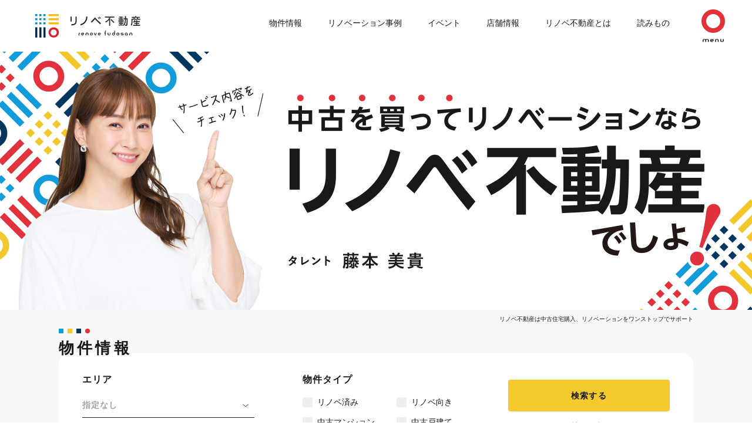

--- FILE ---
content_type: text/html; charset=UTF-8
request_url: https://renovefudosan.com/?lp_footer
body_size: 54158
content:
<!DOCTYPE html>
<html lang="ja">
<head> 
<meta charset="utf-8">
<meta name="viewport" content="width=device-width,initial-scale=1.0, maximum-scale=1.0">
<!-- Ptengine Tag -->
<script src="https://js.ptengine.jp/10tso3ex.js"></script>
<!-- End Ptengine Tag -->

<!-- Google Tag Manager GA4 Head-->
<script>(function(w,d,s,l,i){w[l]=w[l]||[];w[l].push({'gtm.start':
  new Date().getTime(),event:'gtm.js'});var f=d.getElementsByTagName(s)[0],
  j=d.createElement(s),dl=l!='dataLayer'?'&l='+l:'';j.async=true;j.src=
  'https://www.googletagmanager.com/gtm.js?id='+i+dl;f.parentNode.insertBefore(j,f);
  })(window,document,'script','dataLayer',"GTM-5V356FM");</script>
<!-- End Google Tag Manager GA4 Head--->


<!-- facebook app id -->
<meta property="fb:app_id" content="410319789021110">






  <title>リノベ不動産｜全国各地で中古+リノベーション。国内最大級のワンストップリノベーションネットワーク</title>
  <meta name="description" content="「中古+リノベーション」なら『リノベ不動産』。全国で新築/中古、戸建て/マンション問わず「好立地な家探しとリノベーション」をワンストップサービスでご提供。全国各地の店舗情報やリノベーション済み/向き物件、弊社で手掛けたリノベーション事例などを掲載中。リノベーションの費用やスケジュール、施工事例などを詳しく紹介した資料もご用意しておりますので、お気軽にお問い合わせください。">
  <meta name="keywords" content="リノベ不動産,リノベーション,フルリノベーション,中古住宅,ワンストップ">
  <meta property="og:title" content="リノベ不動産｜全国各地で中古+リノベーション。国内最大級のワンストップリノベーションネットワーク">
  <meta property="og:description" content="「中古+リノベーション」なら『リノベ不動産』。全国で新築/中古、戸建て/マンション問わず「好立地な家探しとリノベーション」をワンストップサービスでご提供。全国各地の店舗情報やリノベーション済み/向き物件、弊社で手掛けたリノベーション事例などを掲載中。リノベーションの費用やスケジュール、施工事例などを詳しく紹介した資料もご用意しておりますので、お気軽にお問い合わせください。">
  <meta property="og:image" content="https://renovefudosan.com/assets/images/meta/og_image.jpg">
  <meta property="og:url" content="https://renovefudosan.com/">
  <link rel="canonical" href="https://renovefudosan.com/">
  <script>
    // DOM構築完了前に、外部スタイルシートを読み込み
    console.log('css load');
  </script>

  <!-- LCP対策 優先読み込み -->
  <link rel="preload" href="https://assets.renovefudosan.com/production/assets/images/dummy/top_main1.jpg" as="image">
  <link rel="preload" href="https://assets.renovefudosan.com/production/assets/images/dummy/top_main1_pc.png" as="image">
  <link rel="preload" href="https://assets.renovefudosan.com/production/assets/images/dummy/top_main2.jpg" as="image">
  <link rel="preload" href="https://assets.renovefudosan.com/production/assets/images/dummy/top_main2_pc.png" as="image">
  <link rel="preload" href="https://assets.renovefudosan.com/production/assets/images/dummy/top_main3.jpg" as="image">
  <link rel="preload" href="https://assets.renovefudosan.com/production/assets/images/dummy/top_main3_pc.png" as="image">
  <link rel="preload" href="https://assets.renovefudosan.com/production/assets/images/dummy/top_main4.jpg" as="image">
  <link rel="preload" href="https://assets.renovefudosan.com/production/assets/images/dummy/top_main4_pc.png" as="image">
  
<meta property="og:type" content="website">

<link rel="apple-touch-icon" sizes="180x180" href="https://assets.renovefudosan.com/production/assets/images/meta/apple-touch-icon.png">
<link rel="icon" type="image/png" sizes="32x32" href="https://assets.renovefudosan.com/production/assets/images/meta/favicon-32x32.png">
<link rel="icon" type="image/png" sizes="16x16" href="https://assets.renovefudosan.com/production/assets/images/meta/favicon-16x16.png">
<!-- <link rel="manifest" href="/assets/images/meta/manifest.json"> -->
<link rel="mask-icon" href="https://assets.renovefudosan.com/production/assets/images/meta/safari-pinned-tab.svg', color='#00561f">
<link rel="preconnect" href="https://fonts.gstatic.com" crossorigin>
<link href="https://fonts.googleapis.com/css2?family=Roboto:wght@700&display=swap" rel="stylesheet" media="print" onload="this.media='all'">
<link rel="stylesheet" href="https://assets.renovefudosan.com/production/assets/css/common.css?1.0.7">


  <link rel="stylesheet" href="https://assets.renovefudosan.com/production/assets/css/lib.css?1.0.7">
  <link rel="stylesheet" href="https://assets.renovefudosan.com/production/assets/css/top.css?1.0.7">
  <link rel="stylesheet" href="https://assets.renovefudosan.com/production/assets/css/common-fixed-banner.css?1.0.7">

  <!-- cloud -->
  <!-- 10.30.10.192-->
</head>

<body data-current="top">
  <div id="fb-root"></div>

<script>(function(d, s, id) {
  var js, fjs = d.getElementsByTagName(s)[0];
  if (d.getElementById(id)) return;
  js = d.createElement(s); js.id = id;
  js.src = "//connect.facebook.net/ja_JP/sdk.js#xfbml=1&version=v2.3";
  fjs.parentNode.insertBefore(js, fjs);
}(document, 'script', 'facebook-jssdk'));</script>

<!-- Google Tag Manager (noscript) GA4 Body-->
<noscript><iframe src="https://www.googletagmanager.com/ns.html?id=GTM-5V356FM" height="0" width="0" style="display:none;visibility:hidden"></iframe></noscript>
<!-- End Google Tag Manager (noscript) GA4 Body -->

<svg class="ht" xmlns:xlink="http://www.w3.org/1999/xlink" viewbox="0 0 334.094 20.688" version="1.1" xmlns="http://www.w3.org/2000/svg" x="0px" y="0px" xml:space="preserve">
  <!-- logo  -->
  <symbol id="logo" viewBox="0 0 178.8 40">
    <title>リノベ不動産 renove fudosan</title>
    <style type="text/css">
      .color0 {
        fill: #008DD3;
      }

      .color1 {
        fill: #002A4D;
      }

      .color2 {
        fill: #F8BC18;
      }

      .color3 {
        fill: #DF1F2D;
      }

      .color4 {
        fill: #302D2C;
      }
    </style>
    <path class="color0" d="M0,0h3.5v3.5H0V0z M7,0h3.5v3.5H7V0z M14,0h3.5v3.5H14V0z M0,7h3.5v3.5H0V7z M7,7h3.5v3.5H7V7z M14,7h3.5v3.5 H14V7z M0,14h3.5v3.5H0V14z M7,14h3.5v3.5H7V14z M14,14h3.5v3.5H14V14z" />
    <path class="color1" d="M0,22.5h3.5V40H0V22.5z M7,22.5h3.5V40H7V22.5z M14,22.5h3.5V40H14V22.5z" />
    <path class="color2" d="M40,0v3.5H22.5V0H40z M40,7v3.5H22.5V7H40z M40,14v3.5H22.5V14H40z" />
    <path class="color3" d="M31.2,26.2c1.4,0,2.8,0.5,3.8,1.5c2,2.1,2,5.3,0,7.4c-1,1-2.4,1.5-3.8,1.5 c-1.4,0.1-2.7-0.5-3.7-1.5l0,0l0,0c-1-1-1.5-2.4-1.5-3.8c0-1.3,0.5-2.6,1.5-3.6C28.5,26.6,29.8,26.1,31.2,26.2 M31.2,22.6 c-2.3,0-4.6,0.9-6.2,2.5c-1.7,1.6-2.6,3.8-2.5,6c-0.1,2.3,0.8,4.6,2.5,6.3c1.6,1.7,3.9,2.6,6.2,2.5c2.3,0.1,4.6-0.8,6.3-2.5 c3.4-3.4,3.4-8.9,0-12.4C35.8,23.5,33.6,22.6,31.2,22.6L31.2,22.6z" />
    <path class="color4" d="M73.7,33.5v2.9H75v-2.9c0-0.3,0.2-0.6,0.5-0.6c0,0,0,0,0.1,0h0.4v-1.2h-0.4c-0.9,0-1.7,0.7-1.7,1.6 C73.7,33.4,73.7,33.4,73.7,33.5z M80.5,31.6c-1.4,0-2.5,1.1-2.5,2.4c0,1.3,1,2.4,2.3,2.4c0.1,0,0.1,0,0.2,0c0.6,0,1.3-0.3,1.7-0.7 L81.4,35c-0.2,0.3-0.6,0.4-1,0.4c-0.6,0-1.1-0.4-1.3-0.9H83V34c0-1.3-1-2.4-2.3-2.4C80.6,31.6,80.6,31.6,80.5,31.6z M79.2,33.5 c0.2-0.5,0.7-0.9,1.3-0.9c0.6,0,1.1,0.3,1.3,0.9H79.2z M88,31.6c-1.4,0-2.5,1.1-2.5,2.4v2.3h1.3V34c0-0.7,0.5-1.2,1.2-1.3 c0,0,0,0,0.1,0c0.7,0,1.2,0.5,1.3,1.2c0,0,0,0.1,0,0.1v2.3h1.3V34c0.1-1.3-1-2.4-2.3-2.4C88.1,31.6,88,31.6,88,31.6z M95.4,31.6 c-1.4,0-2.5,1.1-2.5,2.4c0,1.3,1,2.4,2.3,2.4c0.1,0,0.1,0,0.2,0c1.4,0,2.5-1.1,2.5-2.4c0-1.3-1-2.4-2.3-2.4 C95.6,31.6,95.5,31.6,95.4,31.6z M95.4,35.3c-0.7,0-1.2-0.5-1.3-1.2c0,0,0,0,0,0c0-0.7,0.5-1.2,1.2-1.3c0,0,0,0,0.1,0 c0.7,0,1.2,0.5,1.3,1.2c0,0,0,0.1,0,0.1C96.7,34.7,96.2,35.3,95.4,35.3C95.5,35.3,95.5,35.3,95.4,35.3L95.4,35.3z M102.2,35.1 l-1.3-3.4h-1.3l1.9,4.6h1.3l1.9-4.6h-1.3L102.2,35.1z M109,31.6c-1.4,0-2.5,1.1-2.5,2.4c0,1.3,1,2.4,2.3,2.4c0.1,0,0.1,0,0.2,0 c0.6,0,1.3-0.3,1.7-0.7l-0.8-0.8c-0.2,0.3-0.6,0.4-1,0.4c-0.6,0-1.1-0.4-1.3-0.9h3.8V34c0-1.3-1-2.4-2.3-2.4 C109.1,31.6,109,31.6,109,31.6z M107.7,33.5c0.2-0.5,0.7-0.9,1.3-0.9c0.6,0,1.1,0.3,1.3,0.9H107.7z M118.3,30v1.7h-0.6v1.2h0.6v3.5 h1.3v-3.5h0.6v-1.2h-0.6V30c0-0.3,0.2-0.6,0.5-0.6c0,0,0,0,0.1,0h0.1v-1.2h-0.2c-0.9,0-1.7,0.7-1.7,1.6 C118.3,29.9,118.3,29.9,118.3,30z M126.9,34c0,0.7-0.5,1.2-1.2,1.3c0,0,0,0-0.1,0c-0.7,0-1.2-0.5-1.3-1.2c0,0,0,0,0,0v-2.3h-1.3V34 c-0.1,1.3,1,2.4,2.2,2.4c0.1,0,0.2,0,0.2,0c1.4,0,2.5-1.1,2.5-2.4v-2.3h-1.3L126.9,34z M134.3,32c-0.4-0.3-0.8-0.4-1.3-0.4 c-1.3,0-2.4,1.1-2.4,2.4c0,1.3,1,2.4,2.3,2.4c0.1,0,0.1,0,0.2,0c1.4,0,2.5-1.1,2.5-2.4v-5.8h-1.2L134.3,32z M133.1,35.3 c-0.7,0-1.2-0.5-1.3-1.2c0,0,0,0,0,0c0-0.7,0.5-1.2,1.2-1.3c0,0,0,0,0.1,0c0.7,0,1.2,0.5,1.3,1.2c0,0,0,0.1,0,0.1 C134.4,34.7,133.8,35.3,133.1,35.3C133.1,35.3,133.1,35.3,133.1,35.3L133.1,35.3z M140.5,31.6c-1.4,0-2.5,1.1-2.5,2.4 c0,1.3,1,2.4,2.3,2.4c0.1,0,0.1,0,0.2,0c1.4,0,2.5-1.1,2.5-2.4c0-1.3-1-2.4-2.3-2.4C140.7,31.6,140.6,31.6,140.5,31.6z M140.5,35.3 c-0.7,0-1.2-0.5-1.3-1.2c0,0,0,0,0,0c0-0.7,0.5-1.2,1.2-1.3c0,0,0,0,0.1,0c0.7,0,1.2,0.5,1.3,1.2c0,0,0,0.1,0,0.1 C141.8,34.7,141.3,35.3,140.5,35.3C140.6,35.3,140.5,35.3,140.5,35.3L140.5,35.3z M148.7,33.5h-1.8c-0.2,0-0.4-0.1-0.4-0.3 c0,0,0,0,0,0c0-0.2,0.2-0.4,0.4-0.4h2.7v-1h-2.8c-0.8,0-1.4,0.6-1.4,1.4c0,0.8,0.6,1.4,1.4,1.4c0,0,0,0,0,0h1.8 c0.2,0,0.4,0.1,0.4,0.3c0,0,0,0,0,0c0,0.2-0.1,0.4-0.3,0.4c0,0,0,0,0,0h-3.1v1h3.2c0.8,0,1.4-0.6,1.4-1.4 C150.1,34.2,149.5,33.5,148.7,33.5C148.7,33.5,148.7,33.5,148.7,33.5z M154.8,31.6c-1.4,0-2.5,1.1-2.5,2.4c-0.1,1.3,0.9,2.4,2.2,2.4 c0.1,0,0.2,0,0.2,0c0.5,0,1-0.2,1.4-0.5v0.4h1.2V34c0-1.3-1-2.4-2.3-2.4C154.9,31.6,154.9,31.6,154.8,31.6z M154.8,35.3 c-0.7,0-1.2-0.5-1.3-1.2c0,0,0,0,0,0c0-0.7,0.5-1.2,1.2-1.3c0,0,0,0,0.1,0c0.7,0,1.2,0.5,1.3,1.2c0,0,0,0.1,0,0.1 C156.1,34.7,155.5,35.3,154.8,35.3C154.8,35.3,154.8,35.3,154.8,35.3L154.8,35.3z M162.5,31.6c-1.4,0-2.5,1.1-2.5,2.4v2.3h1.3V34 c0-0.7,0.5-1.2,1.2-1.3c0,0,0,0,0.1,0c0.7,0,1.2,0.5,1.3,1.2c0,0,0,0.1,0,0.1v2.3h1.3V34c0.1-1.3-1-2.4-2.3-2.4 C162.7,31.6,162.6,31.6,162.5,31.6z M128.1,9.8l1.2-1.2l5.3,5.3l-1.2,1.2L128.1,9.8z M119,12.8L119,12.8l1,1.7 c2.1-1.2,4-2.7,5.6-4.6v10h1.9V8.1h-0.6c0.4-0.7,0.8-1.4,1.1-2.1h6.7V4.2h-16.2V6h7.6C125.2,7.6,124.2,10.2,119,12.8z M154.2,8.9 h1.2c0,2.9-0.1,5.9-0.5,8.8c-0.1,0.1-0.2,0.5-0.8,0.5h-1.4L153,20h1.7c0.9,0.2,1.7-0.4,1.9-1.2c0.5-1.5,0.6-9.5,0.6-11.6h-2.9l0-3.7 h-1.8l0,3.7h-1.5v1.8h1.5c-0.1,5.4-1.5,7.7-2.3,9l0.1,0.3h-3.6V17h3.1v-1.4h-3.1v-1.1h3.5V8.7h-3.5V7.8h3.8V6.4h-3.8V5.6h2.5l0-1.4 h-6.6l0,1.4h2.6v0.8h-3.8v1.4h3.8v0.9h-3.4v5.8h3.4v1.1h-3V17h3v1.2h-3.6v1.4h9.3v-0.1l0.2,0.4C152.4,18.2,154.1,15.8,154.2,8.9z M146.7,10h2v1h-2V10z M146.7,12.2h2v1h-2V12.2z M145.1,13.2h-1.9v-1h1.9V13.2z M145.1,11h-1.9v-1h1.9V11z M88.7,4.2h-2.3 c0.2,2.6-0.3,5.1-1.7,7.3c-1.7,2.8-4.5,4.8-7.7,5.4v2.3c3.9-0.7,7.4-3,9.4-6.4C88.1,10.2,88.9,7.2,88.7,4.2z M60,4.2h2v8.6h-2V4.2z M68.3,12.1c0,4.6-2.9,5-6.8,5v2.1c4.7,0.1,8.9-1.3,8.9-7.2V4.2h-2.1L68.3,12.1z M108.7,8.9l0.9-0.9c-0.8-0.9-1.6-1.8-2.5-2.6 c-0.1,0.1-0.8,0.8-0.9,0.9C107.1,7.1,108,7.9,108.7,8.9z M110.8,7.9l0.9-0.9c-0.8-0.9-1.6-1.8-2.5-2.6c-0.1,0.1-0.8,0.8-0.9,0.9 C109.2,6.1,110.1,7,110.8,7.9z M101.7,5.7C101.7,5.7,101.6,5.7,101.7,5.7c-0.2-0.1-0.3-0.1-0.3,0c-3.4,3.9-6.6,7.1-6.7,7.3l1.5,1.6 l0,0c2.5-2.6,5-5.3,5.3-5.7c0,0,0.1,0,0.1,0c0.5,0.5,4.4,4.6,8.7,8.4c0,0,1.2-1.2,1.6-1.6l0,0C108.3,12.6,104.9,9.3,101.7,5.7z M173.3,16.6h3.6V15h-3.6v-1.6h4.5v-1.6h-4.5v-1.3h-1.6v1.3h-2.1c0.2-0.4,0.3-0.8,0.4-1.1l-1.5-0.3c-0.4,1.2-1.1,2.2-2,3.1l1.3,1.3 c0.4-0.4,0.7-0.9,1-1.4h2.9V15h-3.4v1.5h3.4v1.7h-5.3V20h12v-1.7h-5.1L173.3,16.6z M175.1,8H175V6.3h2.9V4.7h-6V3.5H170v1.3h-5.8 v1.6h3.1V8h-3.6v4.9c0,1.9-0.4,3.9-1.3,5.6l1.4,1.4c1.7-2.2,1.7-6.6,1.7-7.2V9.6h13.3V8L175.1,8z M173.1,6.3V8h-3.9V6.3H173.1z" />
  </symbol>
  <!-- logo END  -->
  <!-- logo white  -->
  <symbol id="logo-white" viewBox="0 0 178.8 40">
    <title>リノベ不動産 renove fudosan</title>
    <style type="text/css">
      .white0 {
        fill: #ffffff;
      }

      .white1 {
        fill: #ffffff;
      }

      .white2 {
        fill: #ffffff;
      }

      .white3 {
        fill: #ffffff;
      }

      .white4 {
        fill: #ffffff;
      }
    </style>
    <path class="white0" d="M0,0h3.5v3.5H0V0z M7,0h3.5v3.5H7V0z M14,0h3.5v3.5H14V0z M0,7h3.5v3.5H0V7z M7,7h3.5v3.5H7V7z M14,7h3.5v3.5 H14V7z M0,14h3.5v3.5H0V14z M7,14h3.5v3.5H7V14z M14,14h3.5v3.5H14V14z" />
    <path class="white1" d="M0,22.5h3.5V40H0V22.5z M7,22.5h3.5V40H7V22.5z M14,22.5h3.5V40H14V22.5z" />
    <path class="white2" d="M40,0v3.5H22.5V0H40z M40,7v3.5H22.5V7H40z M40,14v3.5H22.5V14H40z" />
    <path class="white3" d="M31.2,26.2c1.4,0,2.8,0.5,3.8,1.5c2,2.1,2,5.3,0,7.4c-1,1-2.4,1.5-3.8,1.5 c-1.4,0.1-2.7-0.5-3.7-1.5l0,0l0,0c-1-1-1.5-2.4-1.5-3.8c0-1.3,0.5-2.6,1.5-3.6C28.5,26.6,29.8,26.1,31.2,26.2 M31.2,22.6 c-2.3,0-4.6,0.9-6.2,2.5c-1.7,1.6-2.6,3.8-2.5,6c-0.1,2.3,0.8,4.6,2.5,6.3c1.6,1.7,3.9,2.6,6.2,2.5c2.3,0.1,4.6-0.8,6.3-2.5 c3.4-3.4,3.4-8.9,0-12.4C35.8,23.5,33.6,22.6,31.2,22.6L31.2,22.6z" />
    <path class="white4" d="M73.7,33.5v2.9H75v-2.9c0-0.3,0.2-0.6,0.5-0.6c0,0,0,0,0.1,0h0.4v-1.2h-0.4c-0.9,0-1.7,0.7-1.7,1.6 C73.7,33.4,73.7,33.4,73.7,33.5z M80.5,31.6c-1.4,0-2.5,1.1-2.5,2.4c0,1.3,1,2.4,2.3,2.4c0.1,0,0.1,0,0.2,0c0.6,0,1.3-0.3,1.7-0.7 L81.4,35c-0.2,0.3-0.6,0.4-1,0.4c-0.6,0-1.1-0.4-1.3-0.9H83V34c0-1.3-1-2.4-2.3-2.4C80.6,31.6,80.6,31.6,80.5,31.6z M79.2,33.5 c0.2-0.5,0.7-0.9,1.3-0.9c0.6,0,1.1,0.3,1.3,0.9H79.2z M88,31.6c-1.4,0-2.5,1.1-2.5,2.4v2.3h1.3V34c0-0.7,0.5-1.2,1.2-1.3 c0,0,0,0,0.1,0c0.7,0,1.2,0.5,1.3,1.2c0,0,0,0.1,0,0.1v2.3h1.3V34c0.1-1.3-1-2.4-2.3-2.4C88.1,31.6,88,31.6,88,31.6z M95.4,31.6 c-1.4,0-2.5,1.1-2.5,2.4c0,1.3,1,2.4,2.3,2.4c0.1,0,0.1,0,0.2,0c1.4,0,2.5-1.1,2.5-2.4c0-1.3-1-2.4-2.3-2.4 C95.6,31.6,95.5,31.6,95.4,31.6z M95.4,35.3c-0.7,0-1.2-0.5-1.3-1.2c0,0,0,0,0,0c0-0.7,0.5-1.2,1.2-1.3c0,0,0,0,0.1,0 c0.7,0,1.2,0.5,1.3,1.2c0,0,0,0.1,0,0.1C96.7,34.7,96.2,35.3,95.4,35.3C95.5,35.3,95.5,35.3,95.4,35.3L95.4,35.3z M102.2,35.1 l-1.3-3.4h-1.3l1.9,4.6h1.3l1.9-4.6h-1.3L102.2,35.1z M109,31.6c-1.4,0-2.5,1.1-2.5,2.4c0,1.3,1,2.4,2.3,2.4c0.1,0,0.1,0,0.2,0 c0.6,0,1.3-0.3,1.7-0.7l-0.8-0.8c-0.2,0.3-0.6,0.4-1,0.4c-0.6,0-1.1-0.4-1.3-0.9h3.8V34c0-1.3-1-2.4-2.3-2.4 C109.1,31.6,109,31.6,109,31.6z M107.7,33.5c0.2-0.5,0.7-0.9,1.3-0.9c0.6,0,1.1,0.3,1.3,0.9H107.7z M118.3,30v1.7h-0.6v1.2h0.6v3.5 h1.3v-3.5h0.6v-1.2h-0.6V30c0-0.3,0.2-0.6,0.5-0.6c0,0,0,0,0.1,0h0.1v-1.2h-0.2c-0.9,0-1.7,0.7-1.7,1.6 C118.3,29.9,118.3,29.9,118.3,30z M126.9,34c0,0.7-0.5,1.2-1.2,1.3c0,0,0,0-0.1,0c-0.7,0-1.2-0.5-1.3-1.2c0,0,0,0,0,0v-2.3h-1.3V34 c-0.1,1.3,1,2.4,2.2,2.4c0.1,0,0.2,0,0.2,0c1.4,0,2.5-1.1,2.5-2.4v-2.3h-1.3L126.9,34z M134.3,32c-0.4-0.3-0.8-0.4-1.3-0.4 c-1.3,0-2.4,1.1-2.4,2.4c0,1.3,1,2.4,2.3,2.4c0.1,0,0.1,0,0.2,0c1.4,0,2.5-1.1,2.5-2.4v-5.8h-1.2L134.3,32z M133.1,35.3 c-0.7,0-1.2-0.5-1.3-1.2c0,0,0,0,0,0c0-0.7,0.5-1.2,1.2-1.3c0,0,0,0,0.1,0c0.7,0,1.2,0.5,1.3,1.2c0,0,0,0.1,0,0.1 C134.4,34.7,133.8,35.3,133.1,35.3C133.1,35.3,133.1,35.3,133.1,35.3L133.1,35.3z M140.5,31.6c-1.4,0-2.5,1.1-2.5,2.4 c0,1.3,1,2.4,2.3,2.4c0.1,0,0.1,0,0.2,0c1.4,0,2.5-1.1,2.5-2.4c0-1.3-1-2.4-2.3-2.4C140.7,31.6,140.6,31.6,140.5,31.6z M140.5,35.3 c-0.7,0-1.2-0.5-1.3-1.2c0,0,0,0,0,0c0-0.7,0.5-1.2,1.2-1.3c0,0,0,0,0.1,0c0.7,0,1.2,0.5,1.3,1.2c0,0,0,0.1,0,0.1 C141.8,34.7,141.3,35.3,140.5,35.3C140.6,35.3,140.5,35.3,140.5,35.3L140.5,35.3z M148.7,33.5h-1.8c-0.2,0-0.4-0.1-0.4-0.3 c0,0,0,0,0,0c0-0.2,0.2-0.4,0.4-0.4h2.7v-1h-2.8c-0.8,0-1.4,0.6-1.4,1.4c0,0.8,0.6,1.4,1.4,1.4c0,0,0,0,0,0h1.8 c0.2,0,0.4,0.1,0.4,0.3c0,0,0,0,0,0c0,0.2-0.1,0.4-0.3,0.4c0,0,0,0,0,0h-3.1v1h3.2c0.8,0,1.4-0.6,1.4-1.4 C150.1,34.2,149.5,33.5,148.7,33.5C148.7,33.5,148.7,33.5,148.7,33.5z M154.8,31.6c-1.4,0-2.5,1.1-2.5,2.4c-0.1,1.3,0.9,2.4,2.2,2.4 c0.1,0,0.2,0,0.2,0c0.5,0,1-0.2,1.4-0.5v0.4h1.2V34c0-1.3-1-2.4-2.3-2.4C154.9,31.6,154.9,31.6,154.8,31.6z M154.8,35.3 c-0.7,0-1.2-0.5-1.3-1.2c0,0,0,0,0,0c0-0.7,0.5-1.2,1.2-1.3c0,0,0,0,0.1,0c0.7,0,1.2,0.5,1.3,1.2c0,0,0,0.1,0,0.1 C156.1,34.7,155.5,35.3,154.8,35.3C154.8,35.3,154.8,35.3,154.8,35.3L154.8,35.3z M162.5,31.6c-1.4,0-2.5,1.1-2.5,2.4v2.3h1.3V34 c0-0.7,0.5-1.2,1.2-1.3c0,0,0,0,0.1,0c0.7,0,1.2,0.5,1.3,1.2c0,0,0,0.1,0,0.1v2.3h1.3V34c0.1-1.3-1-2.4-2.3-2.4 C162.7,31.6,162.6,31.6,162.5,31.6z M128.1,9.8l1.2-1.2l5.3,5.3l-1.2,1.2L128.1,9.8z M119,12.8L119,12.8l1,1.7 c2.1-1.2,4-2.7,5.6-4.6v10h1.9V8.1h-0.6c0.4-0.7,0.8-1.4,1.1-2.1h6.7V4.2h-16.2V6h7.6C125.2,7.6,124.2,10.2,119,12.8z M154.2,8.9 h1.2c0,2.9-0.1,5.9-0.5,8.8c-0.1,0.1-0.2,0.5-0.8,0.5h-1.4L153,20h1.7c0.9,0.2,1.7-0.4,1.9-1.2c0.5-1.5,0.6-9.5,0.6-11.6h-2.9l0-3.7 h-1.8l0,3.7h-1.5v1.8h1.5c-0.1,5.4-1.5,7.7-2.3,9l0.1,0.3h-3.6V17h3.1v-1.4h-3.1v-1.1h3.5V8.7h-3.5V7.8h3.8V6.4h-3.8V5.6h2.5l0-1.4 h-6.6l0,1.4h2.6v0.8h-3.8v1.4h3.8v0.9h-3.4v5.8h3.4v1.1h-3V17h3v1.2h-3.6v1.4h9.3v-0.1l0.2,0.4C152.4,18.2,154.1,15.8,154.2,8.9z M146.7,10h2v1h-2V10z M146.7,12.2h2v1h-2V12.2z M145.1,13.2h-1.9v-1h1.9V13.2z M145.1,11h-1.9v-1h1.9V11z M88.7,4.2h-2.3 c0.2,2.6-0.3,5.1-1.7,7.3c-1.7,2.8-4.5,4.8-7.7,5.4v2.3c3.9-0.7,7.4-3,9.4-6.4C88.1,10.2,88.9,7.2,88.7,4.2z M60,4.2h2v8.6h-2V4.2z M68.3,12.1c0,4.6-2.9,5-6.8,5v2.1c4.7,0.1,8.9-1.3,8.9-7.2V4.2h-2.1L68.3,12.1z M108.7,8.9l0.9-0.9c-0.8-0.9-1.6-1.8-2.5-2.6 c-0.1,0.1-0.8,0.8-0.9,0.9C107.1,7.1,108,7.9,108.7,8.9z M110.8,7.9l0.9-0.9c-0.8-0.9-1.6-1.8-2.5-2.6c-0.1,0.1-0.8,0.8-0.9,0.9 C109.2,6.1,110.1,7,110.8,7.9z M101.7,5.7C101.7,5.7,101.6,5.7,101.7,5.7c-0.2-0.1-0.3-0.1-0.3,0c-3.4,3.9-6.6,7.1-6.7,7.3l1.5,1.6 l0,0c2.5-2.6,5-5.3,5.3-5.7c0,0,0.1,0,0.1,0c0.5,0.5,4.4,4.6,8.7,8.4c0,0,1.2-1.2,1.6-1.6l0,0C108.3,12.6,104.9,9.3,101.7,5.7z M173.3,16.6h3.6V15h-3.6v-1.6h4.5v-1.6h-4.5v-1.3h-1.6v1.3h-2.1c0.2-0.4,0.3-0.8,0.4-1.1l-1.5-0.3c-0.4,1.2-1.1,2.2-2,3.1l1.3,1.3 c0.4-0.4,0.7-0.9,1-1.4h2.9V15h-3.4v1.5h3.4v1.7h-5.3V20h12v-1.7h-5.1L173.3,16.6z M175.1,8H175V6.3h2.9V4.7h-6V3.5H170v1.3h-5.8 v1.6h3.1V8h-3.6v4.9c0,1.9-0.4,3.9-1.3,5.6l1.4,1.4c1.7-2.2,1.7-6.6,1.7-7.2V9.6h13.3V8L175.1,8z M173.1,6.3V8h-3.9V6.3H173.1z" />
  </symbol>
  <!-- logo white END  -->
  <!-- TOP メインキャッチ  -->
  <symbol id="maincatch" viewBox="0 0 35.8 323.4">
    <title>日本住を、愉快に。</title>
    <path class="st0" d="M6.2,31.3c-0.4,0-0.4,0-0.4-0.4c0-0.3,0.1-2.5,0.1-13.4v-7.2c0-7.3-0.1-9.6-0.1-9.8C5.8,0,5.8,0,6.2,0 c0.3,0,1.5,0.1,5.2,0.1h12.9c3.6,0,5-0.1,5.2-0.1c0.4,0,0.4,0,0.4,0.5c0,0.2-0.1,2.5-0.1,8.7v8.3c0,10.8,0.1,13,0.1,13.2 c0,0.4,0,0.4-0.4,0.4h-3.3c-0.4,0-0.4,0-0.4-0.4v-1.8H10v2c0,0.4,0,0.4-0.4,0.4L6.2,31.3z M10,12.4h15.7V3.8H10V12.4z M25.7,25.1V16 H10v9.1L25.7,25.1z M6.7,50.7c-3.4,0-4.6,0.1-4.8,0.1c-0.4,0-0.4,0-0.4-0.4v-3c0-0.4,0-0.4,0.4-0.4c0.2,0,1.4,0.1,4.8,0.1h8.8v-2.5 c0-1.6,0-3.3-0.3-4.9c1.4,0,2.8,0.1,4.1,0.3c0.3,0,0.6,0.2,0.6,0.4c0,0.3-0.1,0.7-0.2,1c-0.2,1-0.2,2.1-0.2,3.2v2.6h9.3 c3.4,0,4.6-0.1,4.8-0.1c0.4,0,0.4,0,0.4,0.4v3c0,0.4,0,0.4-0.4,0.4c-0.2,0-1.4-0.1-4.8-0.1h-7.8c3.4,5.8,8.3,10.4,14.3,13.4 c-0.7,0.8-1.4,1.7-1.8,2.7c-0.3,0.6-0.5,0.9-0.7,0.9c-0.3-0.1-0.6-0.2-0.8-0.4c-5.4-3.4-9.8-8.1-12.7-13.7c0,3.1,0.1,6.8,0.1,10.1h2 c3.3,0,4.4-0.1,4.6-0.1c0.4,0,0.5,0,0.5,0.4v2.9c0,0.4,0,0.4-0.5,0.4c-0.2,0-1.3-0.1-4.6-0.1h-1.9c0,3.2,0.1,5.6,0.1,6.3 c0,0.3,0,0.4-0.4,0.4h-3.5c-0.4,0-0.4,0-0.4-0.4c0-0.6,0-3.1,0.1-6.3h-1.6c-3.3,0-4.4,0.1-4.6,0.1c-0.4,0-0.4,0-0.4-0.4v-2.8 c0-0.4,0-0.4,0.4-0.4c0.2,0,1.3,0.1,4.6,0.1h1.7c0.1-3.2,0.1-6.6,0.1-9.7c-2.8,5.3-6.9,9.9-11.8,13.3c-0.2,0.2-0.5,0.4-0.9,0.5 c-0.2,0-0.4-0.2-0.7-0.8c-0.5-1-1.1-1.8-2-2.5c5.8-3.2,10.5-7.9,13.7-13.7H6.7z M4.5,96.8c-0.7,0.9-1.4,1.8-2.2,2.7 C2,99.8,1.8,100,1.7,100s-0.3-0.2-0.4-0.6C1,98.2,0.6,97.1,0,96.1c3.2-3.5,5.6-7.5,7.1-12c0.3-0.9,0.5-1.7,0.6-2.6 c1.3,0.3,2.5,0.7,3.7,1.1c0.4,0.2,0.6,0.3,0.6,0.6c0,0.3-0.1,0.5-0.4,0.7c-0.3,0.2-0.5,0.5-0.8,1.5c-0.7,1.9-1.5,3.7-2.5,5.4v19 c0,3.7,0.1,5.5,0.1,5.7c0,0.4,0,0.4-0.4,0.4H4.8c-0.3,0-0.4,0-0.4-0.4c0-0.2,0.1-2,0.1-5.7L4.5,96.8z M15.5,114.4 c-3.7,0-5,0.1-5.2,0.1c-0.4,0-0.4,0-0.4-0.5v-2.9c0-0.4,0-0.4,0.4-0.4c0.2,0,1.5,0.1,5.2,0.1h4.6V103h-2.5c-3.5,0-4.7,0.1-4.9,0.1 c-0.4,0-0.4,0-0.4-0.4v-2.8c0-0.4,0-0.4,0.4-0.4c0.2,0,1.4,0.1,4.9,0.1h2.5V93h-3.5c-3.6,0-4.9,0.1-5.1,0.1c-0.4,0-0.4,0-0.4-0.4 v-2.9c0-0.4,0-0.4,0.4-0.4c0.2,0,1.5,0,5.1,0h11.8c3.6,0,4.9,0,5.1,0c0.4,0,0.4,0,0.4,0.4v2.9c0,0.4,0,0.4-0.4,0.4 c-0.2,0-1.5-0.1-5.1-0.1h-4.2v6.5h3c3.5,0,4.7-0.1,5-0.1c0.4,0,0.4,0,0.4,0.4v2.8c0,0.4,0,0.4-0.4,0.4c-0.2,0-1.4-0.1-5-0.1h-3v7.8 h5.3c3.7,0,5-0.1,5.2-0.1c0.4,0,0.4,0,0.4,0.4v2.9c0,0.4,0,0.5-0.4,0.5c-0.2,0-1.5-0.1-5.2-0.1H15.5z M18.8,82 c0.2-0.3,0.5-0.3,0.8-0.2c0,0,0,0,0,0c2.3,1,4.5,2.3,6.5,3.8c0.2,0.2,0.3,0.2,0.3,0.3c-0.1,0.2-0.1,0.3-0.3,0.4l-1.8,2 c-0.4,0.5-0.5,0.5-0.8,0.2c-2-1.6-4.2-3-6.5-4c-0.2-0.1-0.3-0.2-0.3-0.3s0.1-0.2,0.3-0.4L18.8,82z M21.9,149.8 c0,0.4-0.2,0.6-0.7,0.7c-0.9,0.1-1.8,0.2-2.7,0.2c-0.3,0-0.5-0.2-0.5-0.6c0-1.4,0-3.2,0-4.6c-3.3,1.7-4.5,3.2-4.5,5 c0,1.6,1.3,2.6,5.2,2.6c3.1,0,6.3-0.3,9.4-0.8c0.3,0,0.5,0.1,0.5,0.4c0.2,1,0.3,2,0.3,3.1c0,0.5-0.1,0.7-0.4,0.7 c-3.1,0.4-6.2,0.5-9.3,0.5c-6.2,0-9.4-1.8-9.4-6.2c0-3.6,2.3-6.2,7.9-9.2c-0.1-1.9-0.6-2.7-2.3-2.6c-1.8,0.1-3.5,1.2-5.2,2.7 c-1.3,1.3-2.6,2.7-3.8,4.1c-0.2,0.2-0.3,0.3-0.4,0.3c-0.2,0-0.3-0.1-0.4-0.3c-0.8-0.8-1.5-1.6-2.1-2.5c-0.1-0.1-0.1-0.2-0.2-0.3 c0-0.1,0.1-0.3,0.3-0.4c3.1-2.7,5.7-5.8,7.8-9.3c-1.8,0.1-3.8,0.1-6,0.1c-0.3,0-0.5-0.2-0.5-0.6c-0.1-0.6-0.3-2-0.4-3.1 c2.9,0.1,5.8,0.1,8.6,0c0.4-1.1,0.8-2.1,1.1-3.2c0.2-0.7,0.3-1.5,0.3-2.3c1.5,0.2,2.9,0.6,4.3,1.1c0.3,0.1,0.5,0.4,0.5,0.6 c0,0.2-0.1,0.4-0.3,0.6c-0.3,0.3-0.5,0.6-0.6,0.9c-0.2,0.5-0.4,1-0.9,2c2.3-0.3,4.6-0.6,6.8-1.2c0.4-0.1,0.5,0,0.6,0.4 c0.2,0.9,0.3,1.8,0.4,2.7c0,0.4-0.1,0.5-0.6,0.6c-2.8,0.4-6,0.8-8.8,1.1c-0.8,1.4-1.8,2.8-2.8,4.2l0,0.1c1.1-0.7,2.4-1.1,3.8-1.2 c2.5,0,4.2,1.1,4.6,4.1c1.5-0.7,3.6-1.7,5.5-2.6c1.1-0.5,2-1.2,2.9-2c1,1,1.9,2.1,2.6,3.3c0.2,0.2,0.3,0.5,0.3,0.8 c0,0.3-0.2,0.5-0.6,0.5c-0.8,0.1-1.5,0.3-2.3,0.6c-2.4,0.9-4.9,1.7-8.1,3L21.9,149.8z M27,166.6c0.1-0.2,0.3-0.3,0.6-0.3 c0.2,0,0.4,0.1,0.5,0.2c2.9,1.8,5.4,4.1,7.5,6.9c0.2,0.3,0.3,0.4,0.3,0.6c0,0.2-0.1,0.3-0.4,0.6l-2.3,2c-0.3,0.2-0.4,0.3-0.5,0.3 c-0.2,0-0.3-0.1-0.5-0.4c-1.9-2.8-4.3-5.2-7.1-7.2c-0.2-0.2-0.3-0.3-0.3-0.4s0.1-0.2,0.3-0.5L27,166.6z M0.7,205.8 c-0.5-0.2-0.5-0.4-0.4-0.8c0.6-2.5,0.9-5,0.9-7.5c0-0.5,0-0.5,0.7-0.3l1.7,0.4c0.5,0.1,0.5,0.2,0.5,0.6c0,2.7-0.3,5.4-0.9,8 c-0.1,0.5-0.2,0.5-0.6,0.3L0.7,205.8z M5,195.5c0.1-1.9,0-3.8-0.3-5.7c1.4,0,2.5,0.1,3.8,0.3c0.3,0,0.6,0.2,0.6,0.4 c0,0.3-0.1,0.5-0.2,0.8c-0.2,1.4-0.3,2.8-0.2,4.2v21.8c0,4.2,0.1,6.4,0.1,6.6c0,0.4,0,0.4-0.4,0.4H5.3c-0.4,0-0.4,0-0.4-0.4 c0-0.2,0.1-2.3,0.1-6.5V195.5z M10.8,195.1c0.3-0.2,0.5-0.2,0.7,0.1c0.6,1,1.1,2,1.6,3.1c2.4-1.9,4.6-4.2,6.3-6.8 c0.4-0.6,0.6-1.2,0.8-1.9c1.2,0.1,2.6,0.3,3.7,0.5c0.3,0,0.5,0.2,0.5,0.4c0,0.2-0.2,0.5-0.4,0.6c3.2,3.9,7.2,6.9,11.8,8.9 c-0.6,0.8-1.1,1.6-1.4,2.6c-0.2,0.7-0.3,0.9-0.6,0.9c-0.3,0-0.6-0.2-0.9-0.4c-1.7-0.9-3.3-2-4.8-3.3v2c0,0.4,0,0.4-0.4,0.4 c-0.2,0-0.9-0.1-3.4-0.1h-3.6c-2.4,0-3.2,0.1-3.4,0.1c-0.4,0-0.5,0-0.5-0.4v-2.1c-1.4,1.3-2.8,2.4-4.4,3.5c-0.2,0.2-0.5,0.3-0.8,0.4 c-0.2,0-0.4-0.3-0.7-0.9c-0.3-0.7-0.8-1.4-1.3-2c0.4-0.2,0.8-0.4,1.1-0.7c-0.4-1.3-1-2.5-1.7-3.6c-0.2-0.4-0.1-0.5,0.3-0.7 L10.8,195.1z M22.1,217.4c0,1.4,0,3.1,0,3.7c0.1,0.8-0.2,1.7-0.9,2.3c-1,0.5-2.2,0.7-3.3,0.6c-0.7,0-0.8-0.1-0.9-0.7 c-0.1-0.9-0.5-1.7-1-2.4c0.6,0.1,1.2,0.1,1.8,0.1c0.7,0,0.9-0.3,0.9-1.1v-2.4h-4.1v2c0,2.9,0.1,4.2,0.1,4.4c0,0.4,0,0.4-0.4,0.4 h-2.5c-0.4,0-0.4,0-0.4-0.4c0-0.2,0.1-1.5,0.1-4.4v-10.2c0-2.9-0.1-4.2-0.1-4.4c0-0.4,0-0.4,0.4-0.4c0.3,0,0.9,0.1,3.2,0.1h3.5 c2.2,0,2.9-0.1,3.2-0.1c0.4,0,0.4,0,0.4,0.4c0,0.2-0.1,1.7-0.1,4.7L22.1,217.4z M14.8,207.3v2.3h4.1v-2.3H14.8z M18.9,214.7v-2.4 h-4.1v2.4H18.9z M24.3,199.2c1.8,0,2.7,0,3,0c-1.9-1.7-3.7-3.5-5.2-5.6c-1.4,2-3,3.9-4.7,5.6c0.3,0,0.9,0,3.3,0H24.3z M24.3,208.7 c0-1.2,0-2.5-0.2-3.7c1.1,0,2.2,0.1,3.3,0.2c0.4,0,0.6,0.2,0.6,0.3c0,0.2-0.1,0.5-0.2,0.7c-0.2,0.8-0.3,1.6-0.2,2.4v4.8 c0,2.4,0.1,3.4,0.1,3.6c0,0.4,0,0.5-0.4,0.5h-2.6c-0.4,0-0.4,0-0.4-0.5c0-0.2,0.1-1.3,0.1-3.6V208.7z M33.2,214.1c0,1.3,0,5.1,0,6 c0,1-0.3,2.1-1,2.9c-0.6,0.6-1.5,1-4.7,1c-1.2,0-1.2,0-1.4-1.2c-0.1-0.8-0.4-1.6-0.8-2.3c1,0.1,1.9,0.2,2.9,0.2 c1.2,0,1.5-0.4,1.5-1.2v-10.9c0.1-1.6,0-3.2-0.3-4.8c1.2,0,2.3,0.1,3.5,0.3c0.4,0,0.6,0.2,0.6,0.4c0,0.3-0.1,0.5-0.3,0.8 c-0.2,0.5-0.2,1.2-0.2,3.2L33.2,214.1z M3.9,240.1c0.5,0.1,0.6,0.2,0.5,0.6c0,2.8-0.5,5.5-1.2,8.2c-0.1,0.4-0.2,0.3-0.6,0.2 l-1.9-0.8c-0.5-0.2-0.5-0.4-0.4-0.8c0.7-2.5,1.1-5,1.2-7.6c0-0.4,0.1-0.3,0.6-0.2L3.9,240.1z M5.3,237.5c0.1-1.9,0-3.8-0.3-5.7 c1.4,0,2.7,0.1,3.9,0.3c0.4,0,0.6,0.2,0.6,0.4c0,0.3-0.1,0.5-0.2,0.8c-0.2,0.5-0.3,1.4-0.3,4.2v21.8c0,4.2,0.1,6.4,0.1,6.6 c0,0.4,0,0.4-0.4,0.4H5.6c-0.4,0-0.4,0-0.4-0.4c0-0.2,0.1-2.4,0.1-6.6L5.3,237.5z M11.3,239.3c0.4-0.1,0.5-0.1,0.7,0.2 c0.6,1.6,1.1,3.1,1.5,4.8c0.1,0.4,0.1,0.5-0.4,0.7l-1.5,0.5c-0.5,0.2-0.6,0.2-0.7-0.2c-0.3-1.7-0.7-3.3-1.4-4.9 c-0.2-0.4-0.1-0.5,0.4-0.6L11.3,239.3z M16.7,251.8c-3.7,0-4.9,0.1-5.1,0.1c-0.4,0-0.4,0-0.4-0.5v-2.7c0-0.4,0-0.4,0.4-0.4 c0.2,0,1.5,0.1,5.1,0.1h2.5c0.2-1.9,0.2-4,0.3-6.5h-0.9c-3.4,0-4.5,0.1-4.7,0.1c-0.4,0-0.4,0-0.4-0.4v-2.8c0-0.4,0-0.4,0.4-0.4 c0.2,0,1.4,0.1,4.7,0.1h1v-2.1c0-1.5-0.1-2.9-0.3-4.4c1.3,0,2.7,0.1,4,0.3c0.4,0,0.6,0.2,0.6,0.5c0,0.3-0.1,0.5-0.3,0.8 c-0.2,0.7-0.2,1.5-0.2,2.3c0,1,0,1.9,0,2.8h3.2c3.3,0,4.5-0.1,4.7-0.1c0.4,0,0.5,0,0.5,0.4c0,0.2-0.1,1.2-0.1,3.3v6.3 c1.9,0,2.7-0.1,2.9-0.1c0.3,0,0.4,0,0.4,0.4v2.7c0,0.4,0,0.5-0.4,0.5c-0.2,0-1.5-0.1-5.2-0.1h-5.1c1.8,4.6,5.7,8.5,11.3,10.7 c-0.7,0.9-1.3,1.8-1.7,2.8c-0.3,0.6-0.4,0.9-0.7,0.9c-0.3,0-0.5-0.1-0.8-0.3c-4.8-2.5-8.5-6.7-10.5-11.7c-1.2,4.9-4.3,9.1-8.6,11.8 c-0.3,0.2-0.5,0.3-0.9,0.4c-0.3,0-0.4-0.3-0.8-0.8c-0.5-0.9-1.1-1.6-1.9-2.2c4.7-2.1,8.1-6.4,8.9-11.5L16.7,251.8z M27.9,248.3v-6.5 h-4.6c0,2.6-0.1,4.7-0.3,6.5H27.9z M10,275.9c0.6,0.3,0.9,0.6,0.9,0.9c0,0.3-0.1,0.4-0.6,1.1c-0.4,0.8-0.7,1.7-0.9,2.7 c-0.9,4-1.5,8-1.6,12.1c0,1.5,0.1,2.9,0.2,4.4c0.8-1.7,1.5-3,2.6-5.6c0.3,0.8,0.8,1.6,1.3,2.4c0.1,0.2,0.2,0.4,0.3,0.6 c0,0.2-0.1,0.4-0.2,0.6c-0.9,1.8-1.6,3.7-2.1,5.7c-0.1,0.4-0.1,0.8-0.1,1.2c0,0.5,0.1,0.8,0.1,1.1c0,0.3-0.2,0.4-0.5,0.5 c-1,0.3-2,0.5-3.1,0.6c-0.3,0-0.4-0.2-0.5-0.4C4.5,300,4,296.2,4,292.4c0.1-4.1,0.5-8.3,1.3-12.3c0.4-1.8,0.6-3.7,0.7-5.6 C7.3,274.8,8.7,275.2,10,275.9z M18,293.6c0.3,0,0.4,0.2,0.4,0.6c0.2,2.6,2,3.5,6.1,3.5c2.4,0,4.8-0.2,7.2-0.5c0.4,0,0.5,0,0.5,0.5 c0.1,1.1,0.2,2.1,0.2,3.2c0,0.5,0,0.5-0.6,0.6c-2,0.3-4.1,0.4-6.1,0.4c-5.6,0-8.1-0.9-9.8-3.1c-0.9-1.5-1.4-3.2-1.3-4.9L18,293.6z  M15.9,279.5c0-0.5,0.2-0.6,0.5-0.6c2.7-0.4,5.4-0.6,8.1-0.7c2.3,0,4,0.1,5.6,0.2c0.8,0,0.9,0.1,0.9,0.5c0,1.1,0,2.1-0.1,3.2 c0,0.3-0.2,0.5-0.5,0.5c-2.3-0.2-4.2-0.2-6.1-0.2c-2.9,0-5.7,0.3-8.5,0.9C15.8,281.1,15.8,280.2,15.9,279.5L15.9,279.5z M35.8,317.9 c0,3-2.4,5.4-5.4,5.4c0,0,0,0,0,0c-3,0-5.4-2.4-5.4-5.4c0,0,0,0,0,0c0-3,2.4-5.4,5.4-5.4c0,0,0,0,0,0 C33.3,312.5,35.8,314.9,35.8,317.9C35.8,317.9,35.8,317.9,35.8,317.9z M27.2,317.9c0,1.7,1.3,3.1,3,3.1c0,0,0.1,0,0.1,0 c1.7,0,3.1-1.3,3.1-3c0,0,0-0.1,0-0.1c0-1.7-1.3-3.1-3-3.1c0,0-0.1,0-0.1,0c-1.7,0-3.1,1.3-3.1,3C27.2,317.9,27.2,317.9,27.2,317.9 L27.2,317.9z" />
  </symbol>
  <!-- TOP メインキャッチ END  -->
  <!-- TOP ワンストップリノベーションリード分  -->
  <symbol id="onestop_lede" viewBox="0 0 70.8 299.9">
    <title>ローン相談、物件探し、設計・施工、入居後のインテリア提案までリノベ不動産が一貫してサポート。</title>
    <path d="M59.9,10.1v1.1c0,0.2,0,0.2-0.2,0.2c-0.2,0-0.5,0-0.8,0c-0.2,0-0.2,0-0.2-0.2c0-1,0.1-2.1,0.1-3.4V4.6c0-0.8,0-1.7,0-2.6 c0-0.1,0-0.2,0.2-0.2c0.8,0,1.7,0,2.6,0H65c1,0,2,0,2.8,0c0.2,0,0.2,0,0.2,0.2c0,0.8,0,1.7,0,2.5v3.2c0,1.2,0,2.3,0.1,3.2 c0,0.2,0,0.2-0.2,0.2H67c-0.1,0-0.2,0-0.2-0.2v-0.9H59.9z M66.9,2.9h-7v6.1h7V2.9z M62.8,21c0-0.8,0-1.7-0.2-2.5 c0.5,0,0.9,0.1,1.4,0.2c0.2,0.1,0.2,0.2,0.1,0.4c-0.2,0.6-0.2,1.2-0.2,1.9v6.7c0,1,0,1.9,0,2.9c0,0.2,0,0.3-0.2,0.3h-0.8 c-0.2,0-0.2-0.1-0.2-0.3c0-1,0-2,0-2.9L62.8,21z M58.7,38.6c0.1-0.1,0.2-0.1,0.3,0c0,0,0,0,0,0c1,0.6,2,1.3,2.9,2.1 c0.1,0.1,0.1,0.2,0,0.3c-0.2,0.2-0.3,0.5-0.5,0.7c-0.1,0.1-0.1,0.1-0.3,0c-0.9-0.9-1.9-1.7-3-2.4C58.3,39.1,58.5,38.8,58.7,38.6z  M60.1,47.1c1.6-0.8,3.2-1.8,4.6-3c1.6-1.3,3.1-2.7,4.3-4.3c0.1,0.4,0.1,0.7,0.3,1.1c0.1,0.2,0.1,0.3-0.1,0.6 c-1.2,1.3-2.5,2.6-3.9,3.7c-1.5,1.2-3.1,2.2-4.8,3.1c-0.3,0.2-0.6,0.4-0.9,0.6c-0.1,0.1-0.3,0.1-0.4,0.1c0,0,0,0-0.1-0.1 c-0.3-0.3-0.6-0.7-0.8-1.1C59,47.6,59.6,47.3,60.1,47.1z M60,59c0.5,1.3,1.3,2.4,2.2,3.4c-0.2,0.2-0.3,0.5-0.4,0.7 c0,0.1-0.1,0.2-0.1,0.2s-0.1-0.1-0.2-0.2c-0.7-1-1.3-2.2-1.7-3.3c0,4.9,0.1,8.8,0.1,9.1c0,0.1,0,0.1-0.1,0.1H59 c-0.1,0-0.1,0-0.1-0.1c0-0.3,0.1-4.1,0.1-8.9c-0.5,1.9-1.3,3.6-2.4,5.2c-0.1,0.1-0.1,0.2-0.2,0.2s-0.1-0.1-0.1-0.2 c-0.1-0.2-0.2-0.5-0.4-0.6c1.3-1.7,2.3-3.6,2.9-5.6h-0.5c-1.3,0-1.7,0-1.8,0c-0.1,0-0.1,0-0.1-0.1v-0.7c0-0.1,0-0.1,0.1-0.1 c0.1,0,0.5,0,1.8,0h0.7v-1.5c0-0.7,0-1.3-0.1-2c0.3,0,0.7,0,1,0.1c0.1,0,0.2,0.1,0.2,0.1c0,0.1,0,0.2-0.1,0.3 c-0.1,0.4-0.1,0.9-0.1,1.4v1.6H60c1.3,0,1.7,0,1.8,0c0.1,0,0.1,0,0.1,0.1v0.7c0,0.1,0,0.1-0.1,0.1C61.7,59.1,61.3,59,60,59L60,59z  M69.7,63.1c0,4.8,0,5.7,0,5.8c0,0.1,0,0.1-0.1,0.1h-0.7c-0.1,0-0.1,0-0.1-0.1v-0.9h-5v1c0,0.1,0,0.1-0.1,0.1H63 c-0.1,0-0.1,0-0.1-0.1s0-1,0-5.8v-3.2c0-3.2,0-4.1,0-4.2c0-0.1,0-0.1,0.1-0.1c0.1,0,0.6,0,2,0h2.8c1.4,0,1.9,0,1.9,0 c0.1,0,0.1,0,0.1,0.1c0,0.1,0,1,0,3.7L69.7,63.1z M68.8,56.5h-5v2.9h5V56.5z M68.8,60.2h-5v2.9h5V60.2z M68.8,64h-5V67h5V64z  M61.6,77c0,0.1,0,0.1-0.1,0.1c-0.1,0-0.4,0-1.6,0h-1.8c-1.2,0-1.5,0-1.6,0c-0.1,0-0.1,0-0.1-0.1v-0.7c0-0.1,0-0.1,0.1-0.1 c0.1,0,0.4,0,1.6,0h1.8c1.2,0,1.5,0,1.6,0c0.1,0,0.1,0,0.1,0.1V77z M61.1,74.8c0,0.1,0,0.1-0.1,0.1c-0.1,0-0.4,0-1.3,0h-1.2 c-1,0-1.3,0-1.3,0c-0.1,0-0.1,0-0.1-0.1v-0.6c0-0.1,0-0.1,0.1-0.1c0.1,0,0.4,0,1.3,0h1.2c1,0,1.3,0,1.3,0c0.1,0,0.1,0,0.1,0.1V74.8z  M61,85c0,1.9,0,2.2,0,2.2c0,0.1,0,0.1-0.1,0.1h-0.6c-0.1,0-0.1,0-0.1-0.1v-0.5h-2.2v0.8c0,0.1,0,0.1-0.1,0.1h-0.6 c-0.1,0-0.1,0-0.1-0.1s0-0.4,0-2.4v-1c0-1,0-1.3,0-1.4c0-0.1,0-0.1,0.1-0.1c0.1,0,0.4,0,1.3,0h1.1c0.9,0,1.2,0,1.3,0 c0.1,0,0.1,0,0.1,0.1c0,0.1,0,0.4,0,1.2V85z M60.8,79.2c0,0.1,0,0.1-0.1,0.1c-0.1,0-0.3,0-1.2,0h-1c-0.9,0-1.1,0-1.2,0 c-0.1,0-0.1,0-0.1-0.1v-0.6c0-0.1,0-0.1,0.1-0.1c0.1,0,0.3,0,1.2,0h1c0.9,0,1.1,0,1.2,0c0.1,0,0.1,0,0.1,0.1V79.2z M60.8,81.3 c0,0.1,0,0.1-0.1,0.1c-0.1,0-0.3,0-1.2,0h-1c-0.9,0-1.1,0-1.2,0c-0.1,0-0.1,0-0.1-0.1v-0.6c0-0.1,0-0.1,0.1-0.1c0.1,0,0.3,0,1.2,0h1 c0.9,0,1.1,0,1.2,0c0.1,0,0.1,0,0.1,0.1V81.3z M60.1,83.5h-2.2V86h2.2V83.5z M70.2,87.4c-0.1,0.2-0.1,0.3-0.2,0.3 c-0.1,0-0.2,0-0.2-0.1C67.9,86.6,66.5,85,66,83c-0.4,2.1-1.9,3.8-3.8,4.6c-0.1,0-0.2,0.1-0.2,0.1c-0.1,0-0.1-0.1-0.2-0.2 c-0.1-0.2-0.3-0.4-0.5-0.5c2.5-0.7,4.2-2.9,4.2-5.5c0.1-0.5,0-1,0-1.5c0.3,0,0.6,0.1,0.9,0.1c0.2,0,0.3,0.1,0.3,0.2 c0,0.1,0,0.2-0.1,0.2c-0.1,0.1-0.1,0.2-0.2,0.7c0.1,2.6,1.9,4.9,4.4,5.7C70.5,86.9,70.3,87.2,70.2,87.4L70.2,87.4z M70.1,80.2 c-0.1,0.2-0.1,0.3-0.2,0.3c-0.1,0-0.2,0-0.2-0.1c-1.8-0.6-3.1-2.1-3.7-3.9c-0.5,1.9-1.9,3.4-3.7,4c-0.1,0-0.2,0.1-0.2,0.1 c-0.1,0-0.1-0.1-0.2-0.2c-0.1-0.2-0.3-0.4-0.5-0.5c2.8-0.9,3.8-2.5,4-4.9c0-0.5,0-1,0-1.5c0.4,0,0.6,0.1,0.9,0.1 c0.2,0,0.3,0.1,0.3,0.2c0,0.1,0,0.2-0.1,0.2c-0.1,0.1-0.1,0.2-0.1,0.7c0.3,3.1,2.3,4.4,4.3,5C70.4,79.8,70.3,80,70.1,80.2L70.1,80.2 z M63.8,81.8C64,81.9,64,81.9,64,82c-0.3,0.8-0.8,1.6-1.5,2.2c-0.1,0.1-0.1,0.1-0.3,0l-0.3-0.3c-0.2-0.1-0.2-0.2-0.1-0.3 c0.6-0.6,1.1-1.3,1.4-2.1c0-0.1,0.1-0.1,0.3,0L63.8,81.8z M64.1,75.1c0.2,0.1,0.2,0.1,0.2,0.2c-0.3,0.8-0.8,1.6-1.4,2.2 c-0.1,0.1-0.1,0.1-0.3,0l-0.3-0.3C62,77.1,62,77,62.1,76.9c0.6-0.6,1-1.3,1.3-2c0-0.1,0-0.1,0.3,0L64.1,75.1z M69.9,75.4 c-0.1,0.1-0.2,0.2-0.3,0.3c-0.4,0.5-0.9,1-1.4,1.5c-0.1,0.1-0.2,0.1-0.2,0.1s-0.1-0.1-0.3-0.2c-0.1-0.1-0.3-0.2-0.5-0.3 c0.6-0.4,1.1-0.9,1.5-1.5c0.1-0.2,0.3-0.4,0.4-0.6c0.3,0.1,0.5,0.2,0.8,0.3c0.1,0.1,0.2,0.1,0.2,0.2C70.1,75.3,70,75.4,69.9,75.4 L69.9,75.4z M69.9,82.1c-0.1,0.1-0.2,0.2-0.3,0.3c-0.4,0.5-0.9,1-1.4,1.5C68.1,83.9,68.1,84,68,84s-0.1,0-0.3-0.2 c-0.1-0.1-0.3-0.2-0.5-0.3c0.6-0.4,1.1-0.9,1.6-1.4c0.1-0.2,0.3-0.4,0.4-0.6c0.3,0.1,0.5,0.2,0.8,0.3c0.1,0.1,0.2,0.1,0.2,0.2 C70.1,82,70.1,82,69.9,82.1L69.9,82.1z M67.3,91.9c0-0.1,0.1-0.1,0.2-0.1c0,0,0.1,0,0.2,0.1c1.2,0.8,2.2,1.7,3.1,2.9 c0,0.1,0.1,0.1,0.1,0.2c0,0.1,0,0.1-0.1,0.2l-0.6,0.5c-0.1,0.1-0.1,0.1-0.2,0.1c-0.1,0-0.1,0-0.2-0.1c-0.8-1.2-1.8-2.2-2.9-3 c-0.1,0-0.1-0.1-0.1-0.1c0,0,0-0.1,0.1-0.2L67.3,91.9z M61.8,114.7c0,0.1,0,0.1-0.1,0.1c-0.1,0-0.4,0-1.5,0H60v3.3 c0.5-0.3,1.1-0.6,1.7-0.9c0,0.2,0,0.4,0,0.6c0,0.3,0,0.3-0.3,0.5c-0.5,0.3-1,0.5-1.5,0.8v2.9c0,1.9,0,2.8,0,2.8c0,0.1,0,0.1-0.1,0.1 h-0.7c-0.1,0-0.1,0-0.1-0.1c0-0.1,0-0.9,0-2.8v-2.5c-0.5,0.2-0.9,0.4-1.4,0.6c-0.2,0.1-0.4,0.2-0.5,0.3c-0.1,0.1-0.1,0.1-0.2,0.1 c-0.1,0-0.1-0.1-0.2-0.1c-0.2-0.3-0.3-0.6-0.4-0.9c0.5-0.1,1-0.3,1.4-0.4c0.4-0.2,0.9-0.4,1.3-0.5v-3.7h-1.4 c-0.1,0.7-0.3,1.4-0.5,2.1c0,0.2-0.1,0.2-0.1,0.2c-0.1,0-0.2,0-0.3-0.1c-0.2-0.1-0.4-0.1-0.6-0.2c0.5-1.3,0.7-2.7,0.8-4.1 c0-0.3,0-0.6,0-0.9c0.3,0,0.6,0.1,0.9,0.1c0.1,0,0.2,0.1,0.2,0.1c0,0.1,0,0.1-0.1,0.2c-0.1,0.1-0.1,0.3-0.1,0.4l-0.1,1.2h1.3v-1.3 c0-0.7,0-1.5-0.1-2.2c0.3,0,0.7,0,1,0.1c0.1,0,0.2,0.1,0.2,0.1c0,0.1,0,0.2-0.1,0.3c-0.1,0.5-0.1,1.1-0.1,1.6v1.3h0.1 c1.1,0,1.5,0,1.5,0c0.1,0,0.1,0,0.1,0.1L61.8,114.7z M68.1,113.6c1.3,0,1.8,0,1.9,0c0.1,0,0.2,0,0.2,0.2c0,0.4,0,0.7,0,1.1 c0,2.5-0.1,4.9-0.5,7.4c-0.3,1.6-0.8,2.4-2,2.4c-0.4,0-0.9,0-1.4-0.1c-0.3,0-0.3,0-0.4-0.4c0-0.3-0.1-0.5-0.2-0.7 c0.6,0.1,1.3,0.2,1.9,0.2c0.8,0,1.1-0.7,1.3-1.8c0.4-2.5,0.5-5,0.5-7.5h-0.8c-1.1,4.5-2.7,7.3-5.7,9.5c-0.1,0.1-0.2,0.1-0.2,0.1 c-0.1,0-0.1-0.1-0.2-0.2c-0.1-0.2-0.3-0.4-0.5-0.5c3.1-2.1,4.9-4.8,5.8-9h-1.6c-0.6,2.3-1.8,4.3-3.7,5.8c-0.1,0.1-0.2,0.1-0.2,0.1 c-0.1,0-0.1-0.1-0.2-0.2c-0.1-0.2-0.3-0.3-0.5-0.4c1.8-1.3,3.2-3.2,3.7-5.4h-1.5c-0.4,0.7-0.8,1.3-1.3,1.9c-0.1,0.1-0.2,0.2-0.2,0.2 s-0.1,0-0.2-0.2c-0.1-0.2-0.3-0.3-0.5-0.4c1.2-1.2,2-2.6,2.5-4.2c0.1-0.4,0.2-0.9,0.3-1.3c0.4,0.1,0.6,0.1,0.9,0.2 c0.1,0,0.2,0.1,0.2,0.2c0,0.1-0.1,0.2-0.1,0.3c-0.1,0.2-0.3,0.5-0.3,0.8c-0.2,0.6-0.4,1.2-0.7,1.8L68.1,113.6z M58.1,136.5 c0-0.6,0-1.5,0-2.2c-0.5,0.7-1,1.4-1.5,2c-0.1,0.1-0.1,0.2-0.2,0.2c0,0-0.1-0.1-0.2-0.2c-0.1-0.2-0.2-0.4-0.4-0.6 c1.5-1.7,2.6-3.6,3.3-5.7c0.1-0.4,0.2-0.7,0.3-1.1c0.3,0.1,0.7,0.2,1,0.4c0.1,0.1,0.2,0.1,0.2,0.2c0,0.1,0,0.1-0.1,0.2 c-0.2,0.2-0.3,0.4-0.3,0.6c-0.3,0.8-0.7,1.6-1.1,2.4v8c0,1.7,0,2.4,0,2.5c0,0.1,0,0.1-0.1,0.1h-0.8c-0.1,0-0.1,0-0.1-0.1 c0-0.1,0-0.8,0-2.5L58.1,136.5z M70.6,137.7c0,0.1,0,0.1-0.1,0.1c-0.1,0-0.6,0-2.2,0h-2.2v2.6c0,1.9,0,2.7,0,2.8 c0,0.1,0,0.1-0.1,0.1h-0.8c-0.1,0-0.1,0-0.1-0.1c0-0.1,0-0.9,0-2.8v-2.6h-2.5c-1.6,0-2.1,0-2.2,0s-0.1,0-0.1-0.1V137 c0-0.1,0-0.1,0.1-0.1s0.6,0,2.2,0h2.5v-3.2h-2.9c-0.3,0.7-0.7,1.3-1.1,2c-0.1,0.1-0.1,0.2-0.2,0.2s-0.1,0-0.2-0.1 c-0.2-0.1-0.4-0.2-0.6-0.3c1-1.4,1.8-3,2.2-4.6c0.1-0.3,0.1-0.6,0.1-0.9c0.3,0.1,0.6,0.2,0.9,0.3c0.1,0.1,0.2,0.1,0.2,0.2 c0,0.1,0,0.1-0.1,0.2c-0.1,0.2-0.2,0.4-0.3,0.6c-0.2,0.6-0.4,1.2-0.6,1.7h2.5v-1.5c0-0.7,0-1.5-0.1-2.2c0.4,0,0.7,0,1.1,0.1 c0.1,0,0.2,0.1,0.2,0.1c0,0.1,0,0.2-0.1,0.3c-0.1,0.5-0.1,1.1-0.1,1.6v1.6h1.6c1.5,0,2,0,2.1,0c0.1,0,0.1,0,0.1,0.1v0.7 c0,0.1,0,0.1-0.1,0.1c-0.1,0-0.6,0-2.1,0h-1.6v3.2h2.2c1.6,0,2.2,0,2.2,0c0.1,0,0.1,0,0.1,0.1L70.6,137.7z M59.1,155 c0.5-0.2,1.1-0.5,1.6-0.8c0,0.2-0.1,0.5,0,0.7c0,0.3,0,0.3-0.2,0.4l-1.4,0.6v1.9c0,1.1,0,1.8,0,2.4c0,0.8-0.1,1-0.4,1.3 c-0.3,0.2-0.6,0.3-1.6,0.3c-0.3,0-0.3,0-0.4-0.3c-0.1-0.3-0.2-0.5-0.3-0.7c0.4,0.1,0.8,0.1,1.2,0.1c0.4,0,0.6-0.2,0.6-0.7v-3.9 l-0.8,0.3c-0.2,0.1-0.4,0.2-0.6,0.3c0,0.1-0.1,0.1-0.2,0.1c-0.1,0-0.2-0.1-0.2-0.1c-0.1-0.3-0.2-0.6-0.3-0.9c0.5-0.1,1-0.2,1.4-0.4 c0.2,0,0.4-0.1,0.7-0.2v-3.6h-0.5c-1,0-1.3,0-1.4,0c-0.1,0-0.1,0-0.1-0.1V151c0-0.1,0-0.1,0.1-0.1c0.1,0,0.4,0,1.4,0h0.5v-1.3 c0-0.6,0-1.3-0.1-1.9c0.3,0,0.7,0,1,0.1c0.1,0,0.2,0.1,0.2,0.1c0,0.1-0.1,0.2-0.1,0.3c-0.1,0.5-0.1,0.9-0.1,1.4v1.3 c0.8,0,1.1,0,1.2,0c0.1,0,0.1,0,0.1,0.1v0.7c0,0.1,0,0.1-0.1,0.1c-0.1,0-0.4,0-1.2,0L59.1,155z M66.1,156.2c1.2,1.6,2.8,2.8,4.7,3.6 c-0.2,0.2-0.4,0.4-0.5,0.6c-0.1,0.2-0.1,0.2-0.2,0.2c-0.1,0-0.2-0.1-0.2-0.1c-1.7-0.9-3.1-2.2-4.1-3.8c0,2.3,0.1,4.4,0.1,5 c0,0.1,0,0.1-0.1,0.1h-0.7c-0.1,0-0.1,0-0.1-0.1c0-0.6,0.1-2.6,0.1-5c-1,1.6-2.4,2.9-4.1,3.8c-0.1,0.1-0.2,0.1-0.2,0.1 c-0.1,0-0.1-0.1-0.2-0.2c-0.1-0.2-0.3-0.4-0.4-0.5c1.8-0.8,3.4-2.1,4.5-3.7H63c-1.6,0-2.1,0-2.2,0c-0.1,0-0.1,0-0.1-0.1v-0.6 c0-0.1,0-0.1,0.1-0.1c0.1,0,0.6,0,2.2,0h1.8v-0.6c0-0.5,0-1-0.1-1.5c0.3,0,0.7,0,1,0.1c0.1,0,0.2,0.1,0.2,0.1c0,0.1,0,0.2-0.1,0.3 c-0.1,0.3-0.1,0.6-0.1,0.9v0.6H68c1.6,0,2.1,0,2.2,0c0.1,0,0.1,0,0.1,0.1v0.6c0,0.1,0,0.1-0.1,0.1c-0.1,0-0.6,0-2.2,0L66.1,156.2z  M70.2,149.4c0,1.1,0,1.3,0,1.3c0,0.1,0,0.1-0.1,0.1h-0.7c-0.1,0-0.1,0-0.1-0.1v-1.6h-7.4v1.6c0,0.1,0,0.1-0.1,0.1H61 c-0.1,0-0.1,0-0.1-0.1c0-0.1,0-0.2,0-1.3v-0.4c0-0.4,0-0.6,0-0.7c0-0.1,0-0.1,0.1-0.1c0.1,0,0.6,0,2.2,0h4.6c1.6,0,2.1,0,2.2,0 c0.1,0,0.1,0,0.1,0.1c0,0.1,0,0.3,0,0.6L70.2,149.4z M64.7,150.2c-0.1,0.2-0.2,0.4-0.2,0.6c-0.3,1.4-1.2,2.6-2.5,3.2 c-0.1,0.1-0.2,0.1-0.3,0.1c-0.1,0-0.1-0.1-0.2-0.2c-0.1-0.2-0.3-0.3-0.5-0.5c1.3-0.4,2.3-1.5,2.6-2.8c0.1-0.3,0.1-0.7,0.1-1 c0.3,0.1,0.6,0.1,0.9,0.2c0.1,0,0.2,0.1,0.2,0.1C64.8,150.1,64.8,150.2,64.7,150.2z M66.8,152.1c0,0.4,0,0.5,0.1,0.6 c0.3,0.1,0.6,0.1,1,0.1c0.4,0,0.8,0,1.1-0.2c0.2-0.4,0.3-0.8,0.3-1.2c0.2,0.1,0.4,0.2,0.6,0.3c0.3,0.1,0.3,0.1,0.3,0.4 c0,0.4-0.2,0.8-0.4,1.2c-0.5,0.3-1.2,0.5-1.8,0.4c-0.5,0-1,0-1.5-0.2c-0.3-0.1-0.5-0.4-0.5-1.1v-1.1c0-0.6,0-1.1-0.1-1.7 c0.4,0,0.6,0,0.9,0.1c0.1,0,0.2,0.1,0.2,0.1c0,0.1,0,0.2-0.1,0.3c-0.1,0.3-0.1,0.7,0,1.1L66.8,152.1z M61.1,167.2 c0.2,0,0.3,0.1,0.3,0.2c0,0.1-0.1,0.3-0.1,0.4c-0.1,0.5-0.2,1.1-0.2,1.6c-0.1,2.4-0.2,4.6-0.2,6.8c0,1.8,0.5,2.3,1.9,2.3 c2.3-0.2,4.3-1.3,5.8-3.1c0.1,0.3,0.1,0.6,0.3,0.9c0,0.1,0.1,0.1,0.1,0.2c0,0.1,0,0.2-0.2,0.3c-1.6,1.7-3.8,2.6-6.1,2.7 c-1.8,0-2.8-0.9-2.8-3.2c0-2.3,0.1-4.9,0.2-7.1c0.1-0.8,0-1.6-0.1-2.4C60.3,167,60.7,167,61.1,167.2z M67.3,184.7 c0-0.1,0.1-0.1,0.2-0.1c0,0,0.1,0,0.2,0.1c1.2,0.8,2.2,1.7,3.1,2.9c0,0.1,0.1,0.1,0.1,0.2c0,0.1,0,0.1-0.1,0.2l-0.6,0.5 c-0.1,0.1-0.1,0.1-0.2,0.1c-0.1,0-0.1,0-0.2-0.1c-0.8-1.2-1.8-2.2-2.9-3c-0.1,0-0.1-0.1-0.1-0.1c0,0,0-0.1,0.1-0.2L67.3,184.7z  M61.9,206.9c0,0.1,0,0.1-0.1,0.1c-0.1,0-0.4,0-1.7,0h-2c-1.2,0-1.6,0-1.7,0c-0.1,0-0.1,0-0.1-0.1v-0.7c0-0.1,0-0.1,0.1-0.1 c0.1,0,0.5,0,1.7,0h2c1.2,0,1.6,0,1.7,0c0.1,0,0.1,0,0.1,0.1V206.9z M61.3,214.9c0,1.8,0,2.1,0,2.2c0,0.1,0,0.1-0.1,0.1h-0.6 c-0.1,0-0.1,0-0.1-0.1v-0.6H58v0.9c0,0.1,0,0.1-0.1,0.1h-0.6c-0.1,0-0.1,0-0.1-0.1c0-0.1,0-0.4,0-2.4v-1c0-1,0-1.3,0-1.4 c0-0.1,0-0.1,0.1-0.1c0.1,0,0.4,0,1.4,0h1.2c1,0,1.3,0,1.4,0c0.1,0,0.1,0,0.1,0.1c0,0.1,0,0.4,0,1.2L61.3,214.9z M61.4,204.7 c0,0.1,0,0.1-0.1,0.1c-0.1,0-0.4,0-1.4,0h-1.3c-1,0-1.3,0-1.4,0c-0.1,0-0.1,0-0.1-0.1v-0.6c0-0.1,0-0.1,0.1-0.1c0.1,0,0.4,0,1.4,0 h1.3c1,0,1.3,0,1.4,0c0.1,0,0.1,0,0.1,0.1V204.7z M61.2,209c0,0.1,0,0.1-0.1,0.1c-0.1,0-0.4,0-1.3,0h-1.1c-0.9,0-1.2,0-1.3,0 c-0.1,0-0.1,0-0.1-0.1v-0.6c0-0.1,0-0.1,0.1-0.1c0.1,0,0.4,0,1.3,0h1.1c0.9,0,1.2,0,1.3,0c0.1,0,0.1,0,0.1,0.1V209z M61.2,211.2 c0,0.1,0,0.1-0.1,0.1c-0.1,0-0.4,0-1.3,0h-1.1c-0.9,0-1.2,0-1.3,0c-0.1,0-0.1,0-0.1-0.1v-0.6c0-0.1,0-0.1,0.1-0.1c0.1,0,0.4,0,1.3,0 h1.1c0.9,0,1.2,0,1.3,0c0.1,0,0.1,0,0.1,0.1V211.2z M60.4,213.4H58v2.3h2.4V213.4z M68.3,210.1c0.1,0,0.2,0,0.3-0.1 c0.1,0,0.1,0,0.2,0c0.1,0,0.2,0.1,0.4,0.3c0.2,0.2,0.3,0.4,0.3,0.4c0,0.1-0.1,0.1-0.2,0.2s-0.2,0.2-0.3,0.5 c-0.5,1.1-1.2,2.2-2.1,3.1c1.2,0.9,2.5,1.6,3.9,2c-0.2,0.2-0.3,0.4-0.5,0.6c-0.1,0.2-0.1,0.3-0.2,0.3c-0.1,0-0.2,0-0.2-0.1 c-1.3-0.5-2.5-1.3-3.6-2.2c-1.1,1-2.3,1.8-3.7,2.3c-0.3,0.1-0.3,0.1-0.5-0.2c-0.1-0.2-0.3-0.4-0.5-0.5c1.5-0.5,2.8-1.2,4-2.2 c-1-1-1.7-2.3-2.2-3.6c-0.6,0-0.8,0-0.9,0c-0.1,0-0.1,0-0.1-0.1v-0.7c0-0.1,0-0.1,0.1-0.1c0.1,0,0.5,0,1.9,0H68.3z M67.9,207 c0,0.4,0,0.6,0.2,0.7c0.1,0.1,0.3,0.1,0.7,0.1c0.3,0,0.6-0.1,0.8-0.3c0.2-0.5,0.2-1,0.2-1.4c0.2,0.1,0.3,0.2,0.5,0.3 c0.3,0.1,0.3,0.1,0.3,0.4c0,0.6-0.1,1.1-0.5,1.6c-0.4,0.3-0.9,0.4-1.4,0.3c-0.4,0-0.8,0-1.2-0.2c-0.3-0.2-0.4-0.5-0.4-1.1v-2.6h-2.3 c0,2.4-0.6,3.6-1.8,4.5c-0.1,0.1-0.2,0.2-0.3,0.2s-0.1,0-0.2-0.2c-0.1-0.2-0.3-0.3-0.5-0.4c1.3-0.8,2.1-2.3,1.9-3.8c0-0.7,0-1,0-1.1 c0-0.1,0-0.1,0.1-0.1c0.1,0,0.3,0,1.3,0h1.3c1,0,1.2,0,1.3,0c0.1,0,0.1,0,0.1,0.1c0,0.1,0,0.5,0,1.3L67.9,207z M64.3,210.9 c0.4,1.1,1.1,2.2,1.9,3c0.9-0.9,1.5-1.9,2-3H64.3z M62.8,225.5c0,0.1,0,0.1-0.1,0.1s-0.5,0-1.8,0h-2.6c-1.3,0-1.7,0-1.8,0 c-0.1,0-0.1,0-0.1-0.1v-0.7c0-0.1,0-0.1,0.1-0.1c0.1,0,0.5,0,1.8,0h2.6c1.3,0,1.7,0,1.8,0s0.1,0,0.1,0.1V225.5z M62.2,223.3 c0,0.1,0,0.1-0.1,0.1c-0.1,0-0.4,0-1.5,0h-1.7c-1.1,0-1.4,0-1.5,0c-0.1,0-0.1,0-0.1-0.1v-0.6c0-0.1,0-0.1,0.1-0.1c0.1,0,0.4,0,1.5,0 h1.7c1.1,0,1.4,0,1.5,0c0.1,0,0.1,0,0.1,0.1L62.2,223.3z M62,233.5c0,1.9,0,2.2,0,2.2c0,0.1,0,0.1-0.1,0.1h-0.7 c-0.1,0-0.1,0-0.1-0.1v-0.6h-2.9v0.9c0,0.1,0,0.1-0.1,0.1h-0.7c-0.1,0-0.1,0-0.1-0.1c0-0.1,0-0.4,0-2.4v-1c0-1,0-1.3,0-1.4 c0-0.1,0-0.1,0.1-0.1c0.1,0,0.4,0,1.5,0h1.6c1.1,0,1.4,0,1.5,0c0.1,0,0.1,0,0.1,0.1c0,0.1,0,0.4,0,1.2L62,233.5z M61.9,227.7 c0,0.1,0,0.1-0.1,0.1c-0.1,0-0.4,0-1.4,0h-1.5c-1,0-1.3,0-1.4,0c-0.1,0-0.1,0-0.1-0.1V227c0-0.1,0-0.1,0.1-0.1c0.1,0,0.4,0,1.4,0 h1.5c1,0,1.3,0,1.4,0c0.1,0,0.1,0,0.1,0.1V227.7z M61.9,229.8c0,0.1,0,0.1-0.1,0.1c-0.1,0-0.4,0-1.4,0h-1.5c-1,0-1.3,0-1.4,0 c-0.1,0-0.1,0-0.1-0.1v-0.6c0-0.1,0-0.1,0.1-0.1c0.1,0,0.4,0,1.4,0h1.5c1,0,1.3,0,1.4,0c0.1,0,0.1,0,0.1,0.1V229.8z M61.1,232h-2.9 v2.3h2.9V232z M70.8,228c0,0.1,0,0.1-0.1,0.1c-0.1,0-0.6,0-2.1,0h-1.4v5.1c0,1.9,0,2.7,0,2.8c0,0.1,0,0.1-0.1,0.1h-0.8 c-0.1,0-0.1,0-0.1-0.1c0-0.1,0-0.9,0-2.8v-5.1H65c-1.5,0-2,0-2.1,0c-0.1,0-0.1,0-0.1-0.1v-0.7c0-0.1,0-0.1,0.1-0.1 c0.1,0,0.6,0,2.1,0h1.2v-3.3c0-0.7,0-1.5-0.1-2.2c0.4,0,0.8,0,1.1,0.1c0.1,0,0.2,0.1,0.2,0.1c0,0.1,0,0.2-0.1,0.3 c-0.1,0.5-0.1,1.1-0.1,1.6v3.3h1.4c1.5,0,2,0,2.1,0c0.1,0,0.1,0,0.1,0.1L70.8,228z M64.7,247.5c0,0.7-0.6,1.3-1.3,1.3 c-0.7,0-1.3-0.6-1.3-1.3c0-0.7,0.6-1.3,1.3-1.3C64.1,246.2,64.7,246.8,64.7,247.5z M62.3,262.4c0,0.1,0,0.1-0.1,0.1 c-0.1,0-0.5,0-1.8,0H59c0,0.8,0,1.5-0.1,2.2h1.6c0.7,0,0.9,0,1,0c0.1,0,0.1,0,0.1,0.1c0,0.5,0,1-0.1,1.9c0,1.5-0.1,3.1-0.4,4.6 c-0.2,1-0.6,1.5-1.5,1.5c-0.3,0-0.5,0-0.8,0c-0.2,0-0.2,0-0.3-0.3c0-0.2-0.1-0.5-0.2-0.7c0.4,0.1,0.8,0.1,1.2,0.1 c0.6,0,0.7-0.4,0.8-1.3c0.2-1.7,0.3-3.4,0.3-5.1h-1.8c-0.2,3.3-0.6,5.2-2,7.2c-0.1,0.1-0.1,0.2-0.2,0.2s-0.1,0-0.2-0.1 c-0.2-0.2-0.4-0.4-0.6-0.5c1.8-2.2,2-4.9,2.1-9.8c-1.2,0-1.6,0-1.7,0s-0.1,0-0.1-0.1v-0.7c0-0.1,0-0.1,0.1-0.1s0.5,0,1.8,0h1v-1.1 c0-0.6,0-1.1-0.1-1.6c0.3,0,0.7,0,1,0.1c0.1,0,0.2,0.1,0.2,0.1c0,0.1,0,0.2-0.1,0.3c-0.1,0.4-0.1,0.8-0.1,1.1v1.1h0.3 c1.3,0,1.7,0,1.8,0c0.1,0,0.1,0,0.1,0.1L62.3,262.4z M70.4,262.1c0,0.1,0,0.1-0.1,0.1c-0.1,0-0.5,0-1.9,0h-4.5 c-0.4,0.7-0.9,1.4-1.4,2c-0.1,0.1-0.2,0.2-0.2,0.2s-0.1,0-0.2-0.2c-0.1-0.1-0.3-0.3-0.5-0.3c1.1-1.1,1.9-2.5,2.4-4 c0.1-0.3,0.2-0.7,0.2-1.1c0.3,0.1,0.6,0.1,0.9,0.2c0.1,0,0.2,0.1,0.2,0.2c0,0.1,0,0.1-0.1,0.2c-0.1,0.2-0.2,0.4-0.3,0.7 c-0.1,0.4-0.3,0.8-0.5,1.3h4.1c1.4,0,1.8,0,1.9,0c0.1,0,0.1,0,0.1,0.1L70.4,262.1z M64.3,270.5c0,0.8,0,1.1,0.3,1.3 c0.3,0.2,0.6,0.2,2,0.2c1.8,0,2.4-0.1,2.7-0.3c0.4-0.3,0.5-0.8,0.5-2c0.2,0.2,0.4,0.3,0.6,0.3c0.3,0.1,0.3,0.1,0.3,0.4 c-0.1,1.5-0.4,1.7-0.8,2.1c-0.4,0.4-1.5,0.5-3.3,0.5c-1.6,0-2.1-0.1-2.6-0.4c-0.3-0.2-0.4-0.5-0.4-1.3v-4.1c-0.7,0.2-1,0.3-1,0.4 c-0.1,0-0.2,0-0.2-0.1l-0.2-0.6c0-0.1,0-0.1,0.1-0.1c0.1,0,0.4-0.1,1.3-0.3v-0.8c0-0.6,0-1.2-0.1-1.8c0.3,0,0.6,0,0.9,0.1 c0.1,0,0.2,0.1,0.2,0.1c0,0.1,0,0.2-0.1,0.3c-0.1,0.4-0.1,0.8-0.1,1.2v0.7l1.6-0.5v-0.7c0-0.6,0-1.3-0.1-1.9c0.3,0,0.6,0,1,0.1 c0.1,0,0.2,0.1,0.2,0.2c0,0.1,0,0.2-0.1,0.3c-0.1,0.4-0.1,0.8-0.1,1.2v0.7l1.2-0.4c1.3-0.4,1.7-0.6,1.9-0.6c0.1,0,0.1,0,0.1,0.1 l0,0.7c0,1.2-0.1,2.4-0.4,3.6c-0.1,0.5-0.5,0.8-1,0.8c-0.3,0-0.6,0-0.9,0c-0.2,0-0.2,0-0.2-0.3c0-0.2-0.1-0.4-0.2-0.6 c0.3,0.1,0.7,0.1,1,0.1c0.2,0,0.5-0.1,0.5-0.4c0,0,0,0,0,0c0.2-1,0.3-1.9,0.3-2.9l-2.2,0.7v2.2c0,1.2,0,1.7,0,1.8 c0,0.1,0,0.1-0.1,0.1H66c-0.1,0-0.1,0-0.1-0.1c0-0.1,0-0.6,0-1.8v-1.9l-1.6,0.5L64.3,270.5z M70.3,290.1c0,0.1,0,0.1-0.1,0.1 c-0.1,0-0.6,0-2.1,0h-9.3c-1.5,0-2,0-2.1,0c-0.1,0-0.1,0-0.1-0.1v-0.8c0-0.1,0-0.1,0.1-0.1c0.1,0,0.6,0,2.1,0h4v-8.8h-2.9 c-1.6,0-2.1,0-2.2,0c-0.1,0-0.1,0-0.1-0.1v-0.8c0-0.1,0-0.1,0.1-0.1c0.1,0,0.6,0,2.2,0H67c1.6,0,2.1,0,2.2,0c0.1,0,0.1,0,0.1,0.1 v0.8c0,0.1,0,0.1-0.1,0.1c-0.1,0-0.6,0-2.2,0h-3.2v8.8H68c1.5,0,2,0,2.1,0c0.1,0,0.1,0,0.1,0.1L70.3,290.1z M67.3,296 c0-0.1,0.1-0.1,0.2-0.1c0,0,0.1,0,0.2,0.1c1.2,0.8,2.2,1.7,3.1,2.9c0,0.1,0.1,0.1,0.1,0.2c0,0.1,0,0.1-0.1,0.2l-0.6,0.5 c-0.1,0.1-0.1,0.1-0.2,0.1c-0.1,0-0.1,0-0.2-0.1c-0.8-1.2-1.8-2.2-2.9-3c-0.1,0-0.1-0.1-0.1-0.1c0,0,0-0.1,0.1-0.2L67.3,296z  M34.4,0.2c1.1,0,1.4,0,1.5,0s0.1,0,0.1,0.1c0,0.7,0,1.3,0.1,2c0.4,4.1,2.8,7.8,6.4,9.9c-0.2,0.2-0.4,0.4-0.6,0.6 C41.9,13,41.8,13,41.8,13c-0.1,0-0.2-0.1-0.2-0.1c-3.2-2.1-5.3-5.4-5.9-9.2c-0.6,3.8-2.8,7.2-6.2,9.2C29.3,13,29.3,13,29.2,13 S29.1,13,29,12.8c-0.2-0.2-0.4-0.4-0.6-0.5c4.1-2.1,6.5-6.2,6.7-11.2h-2.3c-1.1,0-1.4,0-1.5,0c-0.1,0-0.1,0-0.1-0.1V0.3 c0-0.1,0-0.1,0.1-0.1c0.1,0,0.4,0,1.5,0L34.4,0.2z M42.3,25c0,0.1,0,0.1-0.1,0.1c-0.1,0-0.6,0-2.3,0h-3.1V27h1.7c1.5,0,2,0,2.1,0 c0.1,0,0.1,0,0.1,0.1c0,0.1,0,0.4,0,1.2v1.1c0,2,0,2.3,0,2.4c0,0.1,0,0.1-0.1,0.1h-0.7c-0.1,0-0.1,0-0.1-0.1v-0.6h-6.5v0.7 c0,0.1,0,0.1-0.1,0.1h-0.7c-0.1,0-0.1,0-0.1-0.1c0-0.1,0-0.4,0-2.4v-1c0-1,0-1.3,0-1.4c0-0.1,0-0.1,0.1-0.1c0.1,0,0.6,0,2.1,0h1.3 v-1.9h-4.8c0,0.6-0.1,1.3-0.2,1.9c-0.2,1.6-0.8,3.1-1.7,4.4c-0.1,0.1-0.1,0.2-0.2,0.2s-0.1-0.1-0.2-0.2c-0.2-0.2-0.4-0.4-0.6-0.5 c1-1.3,1.6-2.8,1.8-4.4c0.2-1.6,0.3-3.3,0.3-4.9c0-2.2,0-3.1,0-3.2c0-0.1,0-0.1,0.1-0.1c0.1,0,0.7,0,2.3,0h6.2c1.6,0,2.2,0,2.3,0 c0.1,0,0.1,0,0.1,0.1c0,0.1,0,0.3,0,1.2v1.2c0,0.8,0,1.1,0,1.2c0,0.1,0,0.1-0.1,0.1c-0.1,0-0.6,0-2.3,0h-7.6v0.3c0,0.6,0,1.2,0,1.8 h4.7V24c0-0.5,0-1.1-0.1-1.6c0.4,0,0.8,0.1,1.1,0.1c0.1,0,0.2,0.1,0.2,0.1c0,0.1,0,0.2-0.1,0.3c-0.1,0.3-0.1,0.6-0.1,0.9v0.4h3.1 c1.6,0,2.2,0,2.3,0c0.1,0,0.1,0,0.1,0.1L42.3,25z M40.2,19.3h-9v2h9V19.3z M39.7,27.8h-6.5v2.6h6.5L39.7,27.8z M30.1,45.5 c0-0.6,0-1.4,0-2c-0.5,0.5-1,1-1.5,1.5c-0.1,0.1-0.2,0.1-0.2,0.1s-0.1-0.1-0.2-0.2c-0.1-0.2-0.2-0.4-0.4-0.5c1.4-1.1,2.5-2.5,3.4-4 c0.1-0.2,0.2-0.5,0.3-0.8c0.3,0.1,0.5,0.3,0.8,0.4c0.1,0.1,0.2,0.1,0.2,0.2c0,0.1,0,0.1-0.1,0.2c-0.1,0.1-0.3,0.2-0.4,0.4 c-0.3,0.5-0.7,1.1-1,1.6v6c0,1.4,0,2,0,2.1c0,0.1,0,0.1-0.1,0.1h-0.8c-0.1,0-0.1,0-0.1-0.1c0-0.1,0-0.7,0-2.1L30.1,45.5z M32.2,37 c-0.2,0.1-0.3,0.2-0.4,0.4c-0.8,1.1-1.8,2.1-2.9,2.9c-0.1,0.1-0.2,0.1-0.3,0.1s-0.1-0.1-0.2-0.2c-0.1-0.2-0.3-0.4-0.4-0.5 c1.2-0.7,2.2-1.7,3-2.9c0.2-0.2,0.3-0.5,0.4-0.7c0.3,0.1,0.6,0.3,0.8,0.5c0.1,0,0.1,0.1,0.1,0.2C32.4,36.9,32.3,37,32.2,37z  M39,44.5c0.1,0,0.2,0,0.3,0c0,0,0.1,0,0.2,0c0.1,0,0.2,0.1,0.4,0.3c0.2,0.2,0.3,0.3,0.3,0.4c0,0.1-0.1,0.2-0.1,0.2 c-0.1,0.1-0.3,0.2-0.4,0.4c-0.5,0.7-1.1,1.4-1.8,2c1.5,0.8,3.1,1.4,4.8,1.6c-0.2,0.2-0.3,0.4-0.4,0.6c-0.1,0.3-0.1,0.3-0.4,0.2 c-1.7-0.4-3.2-1-4.7-1.9c-1.4,1-3,1.7-4.8,2c-0.3,0.1-0.3,0.1-0.4-0.2c-0.1-0.2-0.2-0.4-0.4-0.5c1.7-0.3,3.4-0.9,4.8-1.8 c-0.7-0.6-1.3-1.2-1.8-1.9c-0.7,0.7-1.4,1.3-2.3,1.8c-0.1,0.1-0.1,0.1-0.2,0.1c-0.1,0-0.1-0.1-0.2-0.2c-0.1-0.2-0.3-0.3-0.4-0.4 c1.4-0.7,2.5-1.7,3.4-3c0.2-0.3,0.4-0.6,0.5-1l-1.8,0.1c-0.3,0-0.5,0-0.8,0.1c-0.1,0.1-0.2,0.1-0.3,0.1c-0.1,0-0.1-0.1-0.2-0.2 c-0.1-0.3-0.1-0.6-0.2-0.9c0.3,0,0.7,0,1,0c0.6,0,1.1,0,1.7-0.1l0.9-0.9c-0.9-0.8-1.8-1.6-2.7-2.3c-0.1-0.1-0.1-0.1,0-0.2l0.3-0.4 c0.1-0.1,0.1-0.1,0.2-0.1c0.3,0.2,0.5,0.4,0.8,0.6c0.6-0.7,1.1-1.5,1.6-2.2c0.1-0.2,0.3-0.5,0.4-0.8c0.3,0.1,0.6,0.2,0.8,0.4 c0.1,0.1,0.2,0.1,0.2,0.2s-0.1,0.1-0.2,0.2c-0.2,0.1-0.3,0.3-0.4,0.5c-0.5,0.8-1.1,1.5-1.7,2.3c0.5,0.4,0.9,0.8,1.3,1.2 c0.7-0.8,1.4-1.7,2.1-2.6c0.2-0.2,0.3-0.5,0.4-0.7c0.3,0.1,0.5,0.2,0.8,0.4c0.1,0.1,0.2,0.1,0.2,0.2c0,0.1-0.1,0.1-0.2,0.2 c-0.1,0.1-0.3,0.2-0.6,0.6c-0.9,1.2-2,2.3-3,3.3c1.4-0.1,2.8-0.2,4.1-0.3c-0.3-0.4-0.6-0.7-1-1.1c-0.1-0.1-0.1-0.1,0.1-0.2l0.4-0.2 c0.1-0.1,0.2-0.1,0.2,0c0.9,0.9,1.7,1.9,2.3,3c0,0.1,0,0.1-0.1,0.2l-0.4,0.2c-0.2,0.1-0.2,0.1-0.3,0c-0.2-0.4-0.5-0.8-0.7-1.2 c-1.6,0.2-3.6,0.4-5.3,0.5c0.3,0.1,0.6,0.1,0.8,0.2c0.1,0,0.2,0.1,0.2,0.2c0,0.1,0,0.1-0.1,0.2c-0.1,0.1-0.2,0.2-0.3,0.4 c-0.1,0.1-0.1,0.2-0.2,0.3H39z M35.2,45.3c0.5,0.8,1.2,1.4,1.9,2c0.7-0.6,1.3-1.2,1.8-2H35.2z M36,57.9c-0.2,2.5-0.9,4.8-2.1,7 c-0.4,1-1.3,1.6-2.4,1.6c-1.2,0-2.3-1.3-2.3-3.6c0-1.6,0.7-3.1,1.9-4.1c1.3-1.2,3-1.8,4.8-1.8c3.6,0,5.7,2.1,5.7,5.2 c0,2.6-1.6,4.7-5.1,5.6c-0.2,0.1-0.3,0-0.4-0.2c0,0,0,0,0,0c-0.2-0.2-0.4-0.4-0.6-0.6c3.2-0.6,5-2.3,5-5c0-2.2-1.7-4-3.9-4.1 c-0.1,0-0.1,0-0.2,0L36,57.9z M31.7,59.4c-0.9,0.9-1.5,2.1-1.5,3.5c0,1.7,0.7,2.5,1.3,2.5c0.5,0,1-0.4,1.5-1.2 c1-1.9,1.7-4.1,1.9-6.3C33.7,58.1,32.6,58.6,31.7,59.4L31.7,59.4z M36.8,83.8c0,1,0,1.9,0,2.9c0,0.1,0,0.2-0.2,0.2 c-0.3,0-0.6,0-0.9,0c-0.1,0-0.2,0-0.2-0.2c0-1,0.1-1.9,0.1-2.8v-4.7c-1.5,1.4-3.2,2.6-5,3.6c-0.1,0.1-0.3,0.1-0.4-0.1 c-0.2-0.2-0.5-0.4-0.8-0.5c1.8-1,3.4-2.1,5-3.4c1.1-0.9,2.2-2,3.1-3.1c0.5-0.5,0.9-1.1,1.1-1.8c0.4,0.2,0.8,0.4,1.1,0.7 c0.1,0.1,0.1,0.2,0.1,0.4c0,0-0.1,0.1-0.1,0.1c-0.3,0.2-0.6,0.5-0.9,0.8c-0.6,0.8-1.3,1.5-2,2.2L36.8,83.8z M30.7,94.3 c0.1-0.1,0.2-0.1,0.3,0c0,0,0,0,0,0c1,0.6,2,1.3,2.9,2.1c0.1,0.1,0.1,0.2,0,0.3c-0.2,0.2-0.3,0.5-0.5,0.7c-0.1,0.1-0.1,0.1-0.3,0 c-0.9-0.9-1.9-1.7-3-2.4C30.3,94.7,30.5,94.5,30.7,94.3z M32.1,102.7c1.6-0.8,3.2-1.8,4.6-3c1.6-1.3,3.1-2.7,4.3-4.3 c0.1,0.4,0.1,0.7,0.3,1.1c0.1,0.2,0.1,0.3-0.1,0.6c-1.2,1.3-2.5,2.6-3.9,3.7c-1.5,1.2-3.1,2.2-4.8,3.1c-0.3,0.2-0.6,0.4-0.9,0.6 c-0.1,0.1-0.3,0.1-0.4,0.1c0,0,0,0-0.1-0.1c-0.3-0.3-0.6-0.7-0.8-1.1C31,103.2,31.6,103,32.1,102.7L32.1,102.7z M36.2,116.6 c0,1.5-0.3,2.9-1,4.3c-0.6,1.3-1.6,2.3-2.8,3c-0.2,0.1-0.4,0.2-0.5,0c-0.3-0.2-0.6-0.4-0.9-0.5c1.3-0.6,2.5-1.6,3.1-2.9 c0.6-1.2,0.9-2.5,0.8-3.9h-3.3c-0.8,0-1.6,0-2.3,0.1c-0.2,0-0.2,0-0.2-0.2c0-0.3-0.1-0.6-0.1-0.9c0.9,0.1,1.7,0.1,2.6,0.1h6.9 c1.1,0,1.9,0,2.9-0.1c0.1,0,0.2,0.1,0.2,0.3v0.7c0,0.2-0.1,0.2-0.2,0.2c-0.9,0-1.8-0.1-2.9-0.1L36.2,116.6z M33.6,113.1 c-0.7,0-1.5,0-2.3,0.1c-0.2,0-0.2,0-0.2-0.2c0-0.3-0.1-0.6-0.1-0.9c0.9,0.1,1.9,0.1,2.6,0.1h3.1c0.8,0,1.9,0,2.7,0 c0.1,0,0.2,0,0.2,0.2c0,0.2,0,0.4,0,0.6c0,0.2,0,0.2-0.2,0.2c-0.9,0-1.9,0-2.7,0H33.6z M32,132.5c0-0.8,0-1.6-0.2-2.3 c0.4,0.1,0.9,0.1,1.3,0.3c0.2,0.1,0.2,0.2,0.1,0.4c-0.2,0.5-0.2,1.1-0.2,1.7v2.7c0,0.8,0,1.4,0,2.1c0,0.2-0.1,0.3-0.2,0.3h-0.8 c-0.2,0-0.2-0.1-0.2-0.2c0-0.7,0-1.4,0-2.2V132.5z M38.7,135.4c0.1,1.8-0.4,3.5-1.4,5c-0.9,1.1-2.2,1.9-3.5,2.4 c-0.2,0.1-0.3,0-0.4-0.1c-0.2-0.2-0.5-0.4-0.8-0.6c1.4-0.4,2.7-1.1,3.7-2.2c0.9-1.3,1.4-2.8,1.3-4.4v-2.8c0-0.9,0-1.9-0.2-2.8 c0.5,0,0.9,0.1,1.4,0.3c0.2,0.1,0.2,0.2,0.1,0.4c-0.2,0.7-0.2,1.4-0.2,2.1L38.7,135.4z M32.8,150.6c-1,0-2,0-3,0.1 c-0.2,0-0.2,0-0.3-0.2c-0.1-0.4-0.1-0.7-0.2-1.1c1.1,0.1,2.2,0.1,3.3,0.1h6.7c0.4,0,0.8,0,1.2-0.1c0.1,0,0.2-0.1,0.2-0.1 c0.1,0,0.2,0,0.2,0.1c0.2,0.2,0.4,0.4,0.6,0.6c0.1,0.1,0.1,0.3,0,0.4c0,0,0,0-0.1,0.1c-0.1,0.1-0.3,0.2-0.4,0.4 c-0.8,1.2-1.9,2.3-3.1,3.2c-0.1,0.1-0.3,0.1-0.4,0c-0.2-0.2-0.5-0.3-0.8-0.4c1.3-0.8,2.4-1.9,3.2-3.2L32.8,150.6z M33.9,157.2 c0.6-1.2,0.8-2.6,0.8-3.9c0-0.4,0-0.9-0.1-1.3c0.4,0,0.9,0.1,1.3,0.2c0.3,0.1,0.3,0.3,0.2,0.5c-0.1,0.2-0.2,0.5-0.1,0.8 c0,1.5-0.3,2.9-0.9,4.3c-0.7,1.3-1.7,2.4-3,3.2c-0.1,0.1-0.3,0.1-0.5,0c-0.3-0.2-0.5-0.4-0.9-0.5C32,159.7,33.1,158.6,33.9,157.2z  M31.2,173.5c0.6-0.2,1.1-0.5,1.7-0.8c0,0.2,0,0.4,0,0.6c0,0.3,0,0.4-0.3,0.5c-0.4,0.2-0.9,0.4-1.3,0.6v1.9c0,1,0,1.8,0,2.4 c0,0.8-0.1,1-0.4,1.3c-0.3,0.2-0.6,0.3-1.6,0.3c-0.3,0-0.3,0-0.4-0.3c-0.1-0.2-0.2-0.5-0.3-0.7c0.4,0,0.8,0.1,1.2,0 c0.5,0,0.6-0.2,0.6-0.8v-3.8c-0.3,0.1-0.6,0.3-1,0.4c-0.2,0.1-0.4,0.2-0.6,0.3c-0.1,0.1-0.1,0.1-0.2,0.1c-0.1,0-0.1-0.1-0.2-0.1 c-0.1-0.3-0.2-0.6-0.3-0.9c0.5-0.1,0.9-0.2,1.4-0.4c0.3-0.1,0.5-0.2,0.8-0.3v-3.6h-0.5c-1.1,0-1.4,0-1.5,0c-0.1,0-0.1,0-0.1-0.1 v-0.7c0-0.1,0-0.1,0.1-0.1c0.1,0,0.4,0,1.5,0h0.5v-1.3c0-0.7,0-1.3-0.1-2c0.3,0,0.7,0,1,0.1c0.1,0,0.2,0.1,0.2,0.1 c0,0.1,0,0.2-0.1,0.3c-0.1,0.5-0.1,0.9-0.1,1.4v1.3h0.1c1.1,0,1.4,0,1.5,0s0.1,0,0.1,0.1v0.7c0,0.1,0,0.1-0.1,0.1s-0.4,0-1.5,0h-0.1 L31.2,173.5z M38.1,178.9c0.9,0.2,1.9,0.3,2.8,0.3c0.6,0,1.3,0,1.9,0c-0.1,0.2-0.2,0.4-0.2,0.6c0,0.3-0.1,0.3-0.4,0.3H41 c-3.3-0.1-5.1-0.7-6.3-2.6c-0.4,1-1.1,1.9-2,2.7c-0.1,0.1-0.2,0.1-0.2,0.1s-0.1-0.1-0.2-0.2c-0.1-0.2-0.3-0.3-0.5-0.4 c1.4-1,2.4-2.5,2.7-4.2c0.1-0.3,0.1-0.6,0.1-0.9c0.3,0.1,0.6,0.1,0.8,0.2c0.2,0,0.2,0.1,0.2,0.2c0,0.1,0,0.1-0.1,0.2 c-0.1,0.1-0.1,0.2-0.2,0.4c-0.1,0.4-0.2,0.7-0.3,1c0.5,0.9,1.3,1.6,2.2,1.9V174h-1.6c-1.6,0-2.1,0-2.2,0c-0.1,0-0.1,0-0.1-0.1v-0.6 c0-0.1,0-0.1,0.1-0.1c0.1,0,0.6,0,2.2,0h4.6c1.6,0,2.1,0,2.2,0c0.1,0,0.1,0,0.1,0.1v0.6c0,0.1,0,0.1-0.1,0.1c-0.1,0-0.6,0-2.2,0h-2 v2h1.7c1.1,0,1.5,0,1.6,0c0.1,0,0.1,0,0.1,0.1v0.6c0,0.1,0,0.1-0.1,0.1c-0.1,0-0.5,0-1.6,0h-1.7L38.1,178.9z M41.1,170.3 c0,1,0,1.4,0,1.5c0,0.1,0,0.1-0.1,0.1c-0.1,0-0.5,0-1.9,0h-2.8c-1.4,0-1.8,0-1.9,0c-0.1,0-0.1,0-0.1-0.1c0-0.1,0-0.5,0-1.5v-2 c0-1,0-1.4,0-1.5c0-0.1,0-0.1,0.1-0.1c0.1,0,0.5,0,1.9,0H39c1.4,0,1.9,0,1.9,0c0.1,0,0.1,0,0.1,0.1c0,0.1,0,0.4,0,1.5V170.3z  M40.1,167.5h-5v1.4h5V167.5z M40.1,169.7h-5v1.4h5V169.7z M36.4,194.9c1.8,1.5,4,2.5,6.2,2.9c-0.2,0.2-0.3,0.4-0.4,0.6 c-0.1,0.3-0.2,0.3-0.5,0.2c-2.3-0.6-4.4-1.7-6-3.4c0,2,0.1,3.4,0.1,3.7c0,0.1,0,0.1-0.1,0.1h-0.8c-0.1,0-0.1,0-0.1-0.1 c0-0.3,0.1-1.6,0.1-3.7c-1.6,1.6-3.6,2.8-5.8,3.4c-0.3,0.1-0.3,0.1-0.5-0.2c-0.1-0.2-0.2-0.4-0.4-0.5c2.2-0.5,4.3-1.5,6-3h-3.3 c-1.5,0-2,0-2.1,0c-0.1,0-0.1,0-0.1-0.1v-0.6c0-0.1,0-0.1,0.1-0.1c0.1,0,0.6,0,2.1,0h4v0c0-0.5,0-1-0.1-1.5c0.4,0,0.7,0,1,0.1 c0.1,0,0.2,0.1,0.2,0.1c0,0.1,0,0.2-0.1,0.4c-0.1,0.3-0.1,0.6-0.1,0.9v0.1h4.2c1.5,0,2,0,2.1,0c0.1,0,0.1,0,0.1,0.1v0.6 c0,0.1,0,0.1-0.1,0.1c-0.1,0-0.6,0-2.1,0L36.4,194.9z M42,189.2c0,0.1,0,0.1-0.1,0.1c-0.1,0-0.6,0-2.2,0h-1.1 c-0.5,0.7-1.1,1.4-1.8,1.9c1.5,0.4,2.9,0.9,4.5,1.5c0.1,0,0.1,0.1,0,0.2l-0.3,0.4c-0.1,0.2-0.2,0.2-0.3,0.2 c-1.6-0.7-3.2-1.2-4.8-1.7c-2,0.9-4.1,1.4-6.3,1.5c-0.3,0-0.3,0-0.4-0.2c-0.1-0.2-0.2-0.4-0.4-0.5c2,0,4-0.4,5.9-1 c-0.8-0.2-1.6-0.4-2.4-0.5c-0.2,0.2-0.3,0.3-0.5,0.4c-0.1,0.1-0.2,0.1-0.4,0l-0.4-0.1C31,191.1,31,191,31,191 c0.3-0.2,0.5-0.5,0.8-0.7c0.3-0.3,0.6-0.7,0.9-1h-1.6c-1.6,0-2.1,0-2.2,0c-0.1,0-0.1,0-0.1-0.1v-0.6c0-0.1,0-0.1,0.1-0.1 c0.1,0,0.6,0,2.2,0h2.2l0.3-0.4c0.2-0.3,0.4-0.7,0.6-1.1c0.3,0.1,0.6,0.2,0.9,0.3c0.1,0,0.2,0.1,0.2,0.2c0,0.1-0.1,0.1-0.2,0.2 c-0.2,0.1-0.3,0.3-0.4,0.5c-0.1,0.1-0.2,0.2-0.2,0.3h5.4c1.6,0,2.1,0,2.2,0c0.1,0,0.1,0,0.1,0.1L42,189.2z M41.8,186.8 c0,0.6,0,0.8,0,0.9c0,0.1,0,0.1-0.1,0.1h-0.7c-0.1,0-0.1,0-0.1-0.1v-1.1H29.9v1.1c0,0.1,0,0.1-0.1,0.1h-0.7c-0.1,0-0.1,0-0.1-0.1 c0-0.1,0-0.3,0-0.9v-0.3c0-0.3,0-0.5,0-0.6c0-0.1,0-0.1,0.1-0.1s0.7,0,2.2,0h3.5v-0.1c0-0.4,0-0.8-0.1-1.2c0.4,0,0.7,0,1.1,0.1 c0.1,0,0.2,0.1,0.2,0.1c0,0.1,0,0.2-0.1,0.3c-0.1,0.2-0.1,0.5-0.1,0.8v0h3.7c1.6,0,2.1,0,2.2,0c0.1,0,0.1,0,0.1,0.1 c0,0.1,0,0.4,0,0.6L41.8,186.8z M33.8,189.2c-0.3,0.4-0.5,0.7-0.8,1c1,0.2,2,0.4,2.9,0.6c0.7-0.4,1.3-1,1.8-1.6H33.8z M35,210.8 c-1.2,0.1-2.5,0-3.7,0c-0.1,0-0.2,0-0.2-0.2c0-0.3,0-0.5,0-0.8c1.3,0.1,2.6,0.2,3.9,0.1c0-0.8,0-1.6,0-2.4c-1.4,0.1-2.8,0-4.2-0.1 c-0.1,0-0.1,0-0.1-0.2c0-0.3-0.1-0.6-0.1-0.8c1.5,0.2,3,0.2,4.4,0.1c0-0.7,0-1.1,0-1.7c0-0.4,0-0.7-0.1-1.1c0.4,0,0.9,0.1,1.3,0.2 c0.1,0,0.2,0.2,0.2,0.3c0,0,0,0,0,0.1c-0.1,0.2-0.2,0.5-0.2,0.7c0,0.5,0,0.9,0,1.4c1.3-0.1,2.6-0.3,3.9-0.5c0.1,0,0.2,0,0.2,0.1 c0,0.2,0,0.5,0,0.7c0,0.1-0.1,0.2-0.1,0.2c-1.3,0.2-2.7,0.4-4,0.5c0,0.8,0,1.6,0,2.4c1.2-0.1,2.4-0.2,3.5-0.5c0.1,0,0.2,0,0.2,0.1 c0,0.2,0,0.5,0,0.8c0,0.1,0,0.1-0.2,0.2c-1.2,0.2-2.4,0.4-3.5,0.4c0,1,0,1.8,0.1,2.8c1.5,0.4,3,1.1,4.3,2.1c0.1,0.1,0.1,0.1,0.1,0.3 c-0.1,0.3-0.2,0.5-0.4,0.7c-0.1,0.1-0.1,0.1-0.2,0c-1.1-0.9-2.3-1.6-3.6-2c0,1.8-0.9,2.5-2.9,2.5c-1.9,0-2.8-0.7-2.8-1.9 c0-1,1.1-2,2.9-2c0.6,0,1.1,0,1.7,0.1C35,212.4,35,211.7,35,210.8z M33.4,214.1c-1.3,0-2,0.4-2,1c0,0.7,0.6,1,1.8,1 c0.6,0.1,1.2-0.1,1.6-0.5c0.3-0.4,0.4-0.8,0.3-1.3C34.5,214.1,34,214.1,33.4,214.1L33.4,214.1z M37.4,225.1 c-2.4,0.4-4.5,0.7-6.5,1.1c-0.3,0-0.7,0.1-1,0.3c-0.1,0.1-0.2,0.1-0.3,0.1c-0.1,0-0.2-0.1-0.2-0.1c-0.2-0.4-0.3-0.7-0.4-1.1 c0.7,0,1.3-0.1,2-0.2c2.4-0.4,5.6-0.9,9.9-1.4c0.2,0,0.2,0,0.3,0.1c0.1,0.3,0.1,0.5,0.1,0.8c0,0.1,0,0.2-0.2,0.2 c-0.8,0-1.6,0.2-2.3,0.5c-2.3,0.9-4.1,2.9-4.1,5c0,2.7,2.3,3.4,4.7,3.6c0.2,0,0.3,0,0.3,0.2c0,0.3,0,0.5-0.1,0.8 c0,0.2-0.1,0.2-0.3,0.2c-2.7-0.2-5.6-1.4-5.6-4.6C33.5,228.3,34.9,226.5,37.4,225.1L37.4,225.1z M39.3,227.3c0.1,0,0.1,0,0.2,0 c0.7,0.5,1.3,1.2,1.8,1.9c0,0,0,0.1,0,0.2c0,0,0,0,0,0l-0.5,0.4c0,0.1-0.1,0.1-0.2,0c0,0,0,0,0,0c-0.5-0.8-1.1-1.5-1.9-2L39.3,227.3 z M40.6,226.3c0.1,0,0.1-0.1,0.2,0c0.7,0.5,1.3,1.2,1.8,1.9c0,0.1,0,0.1,0,0.2l-0.4,0.4c-0.1,0.1-0.1,0.1-0.2,0 c-0.5-0.8-1.1-1.4-1.8-2L40.6,226.3z M4,2.6c0-0.8,0-1.6-0.2-2.3c0.4,0.1,0.9,0.1,1.3,0.3c0.2,0.1,0.2,0.2,0.1,0.4 C5.1,1.4,5.1,2,5.1,2.6v2.7c0,0.8,0,1.4,0,2.1c0,0.2-0.1,0.3-0.2,0.3H4.2C4,7.7,3.9,7.6,4,7.4C4,6.7,4,6,4,5.2V2.6z M10.7,5.5 c0.1,1.8-0.4,3.5-1.4,5c-0.9,1.1-2.2,1.9-3.5,2.4c-0.2,0.1-0.3,0-0.4-0.1c-0.2-0.2-0.5-0.4-0.8-0.6C6,11.8,7.3,11,8.3,9.9 c0.9-1.3,1.4-2.8,1.3-4.4V2.8c0-0.9,0-1.9-0.2-2.8c0.5,0,0.9,0.1,1.4,0.3c0.2,0.1,0.2,0.2,0.1,0.4c-0.2,0.7-0.2,1.4-0.2,2.1 L10.7,5.5z M11.3,19.8c0.1,0.1,0.2,0.2,0.1,0.4c0,0,0,0,0,0c-0.3,0.4-0.5,0.8-0.7,1.2c-0.8,1.7-1.7,3.3-2.8,4.7 c-1.3,1.8-3,3.3-4.8,4.5c-0.1,0.1-0.3,0.1-0.4,0c-0.3-0.2-0.6-0.4-0.9-0.4c2-1.2,3.8-2.8,5.2-4.7c1-1.4,1.9-2.9,2.6-4.4 c0.3-0.6,0.4-1.3,0.5-1.9C10.4,19.3,10.9,19.5,11.3,19.8z M2.5,43c0.6-0.6,1.4-1.4,2.3-2.3c0.4-0.4,0.6-0.5,0.9-0.5 c0.4,0,0.7,0.2,1,0.4c2.3,1.9,4.8,3.7,7.3,5.2c0.1,0,0.2,0.2,0.1,0.3c0,0,0,0,0,0c-0.1,0.3-0.3,0.5-0.5,0.8c-0.1,0.1-0.2,0.1-0.3,0 c-2.5-1.7-5-3.6-7.3-5.4c-0.1-0.1-0.2-0.2-0.3-0.2c-0.1,0-0.2,0.1-0.3,0.1c-0.7,0.7-1.6,1.6-2.7,2.8c-0.3,0.3-0.5,0.6-0.7,0.9 c0,0.1-0.2,0.2-0.3,0.1c0,0-0.1,0-0.1-0.1c-0.3-0.3-0.6-0.5-0.9-0.8C1.4,44,2,43.6,2.5,43z M9.9,38.9c0-0.1,0.1-0.1,0.2,0 c0,0,0,0,0,0c0.7,0.5,1.3,1.2,1.8,1.9c0,0,0,0.1,0,0.2c0,0,0,0,0,0l-0.5,0.4c0,0.1-0.1,0.1-0.2,0c0,0,0,0,0,0 c-0.5-0.8-1.1-1.5-1.9-2L9.9,38.9z M11.2,37.9c0.1,0,0.1-0.1,0.2,0c0.7,0.5,1.3,1.2,1.8,1.9c0,0.1,0,0.1,0,0.2l-0.4,0.4 c-0.1,0.1-0.1,0.1-0.2,0c-0.5-0.8-1.1-1.4-1.8-2L11.2,37.9z M14.3,56.9c0,0.1,0,0.1-0.1,0.1c-0.1,0-0.6,0-2.1,0H8.5 c-0.3,0.5-0.5,1-0.8,1.5v8c0,1.6,0,2.2,0,2.3c0,0.1,0,0.1-0.1,0.1H6.8c-0.1,0-0.1,0-0.1-0.1c0-0.1,0-0.8,0-2.3V60 c-1.6,1.9-3.5,3.6-5.7,4.8c-0.1,0-0.1,0.1-0.2,0.1c-0.1,0-0.1-0.1-0.2-0.2c-0.1-0.2-0.3-0.4-0.5-0.5c3.2-1.5,5.8-4,7.4-7.1H2.7 c-1.5,0-2,0-2.1,0c-0.1,0-0.1,0-0.1-0.1v-0.7c0-0.1,0-0.1,0.1-0.1c0.1,0,0.6,0,2.1,0h9.3c1.5,0,2,0,2.1,0c0.1,0,0.1,0,0.1,0.1V56.9z  M9.3,59.7c0.1-0.1,0.2-0.1,0.3,0c1.4,1.8,3.2,3.2,5.3,4.2c-0.2,0.2-0.3,0.4-0.5,0.6c-0.1,0.2-0.1,0.2-0.2,0.2c-0.1,0-0.1,0-0.3-0.1 c-2-1.1-3.7-2.6-5.1-4.4c-0.1-0.1-0.1-0.1,0.1-0.3L9.3,59.7z M8,76.9c0,0.1,0,0.1-0.1,0.1c-0.1,0-0.6,0-2,0H4.7v1h0.9 c1.4,0,1.8,0,1.9,0c0.1,0,0.1,0,0.1,0.1c0,0.1,0,0.4,0,1.3V81c0,0.9,0,1.2,0,1.3c0,0.1,0,0.1-0.1,0.1c-0.1,0-0.4,0-1.9,0H4.7v1h0.8 c1.4,0,1.9,0,2,0c0.1,0,0.1,0,0.1,0.1v0.6c0,0.1,0,0.1-0.1,0.1c-0.1,0-0.5,0-2,0H4.7v1.2c1-0.1,2-0.3,2.9-0.5 c-0.1,0.2-0.1,0.3-0.1,0.5c0,0.3,0,0.3-0.4,0.4c-1.9,0.4-3.8,0.6-5.7,0.9c-0.2,0-0.4,0.1-0.6,0.1c-0.1,0-0.1,0.1-0.2,0.1 c-0.1,0-0.1,0-0.2-0.2c-0.1-0.2-0.2-0.6-0.2-0.9c0.6,0,1.1,0,1.7,0c0.6,0,1.2-0.1,2-0.2v-1.3H2.7c-1.4,0-1.9,0-2,0 c-0.1,0-0.1,0-0.1-0.1v-0.6c0-0.1,0-0.1,0.1-0.1c0.1,0,0.5,0,2,0h1.1v-1H3.1c-1.4,0-1.8,0-1.9,0c-0.1,0-0.1,0-0.1-0.1s0-0.4,0-1.3 v-1.6c0-0.9,0-1.2,0-1.3c0-0.1,0-0.1,0.1-0.1c0.1,0,0.5,0,1.9,0h0.8v-1H2.5c-1.5,0-2,0-2,0c-0.1,0-0.1,0-0.1-0.1v-0.6 c0-0.1,0-0.1,0.1-0.1c0.1,0,0.6,0,2,0h1.4v-1.1c-0.8,0.1-1.6,0.2-2.4,0.3c-0.3,0-0.3,0-0.4-0.2c-0.1-0.2-0.2-0.4-0.4-0.6 c1.9-0.1,3.7-0.4,5.5-0.8c0.3-0.1,0.5-0.2,0.7-0.3c0.2,0.2,0.4,0.3,0.6,0.5c0.1,0.1,0.1,0.1,0.1,0.2c0,0.1-0.1,0.1-0.3,0.1 c-0.2,0-0.4,0.1-0.6,0.1c-0.7,0.2-1.4,0.3-2,0.4v1.2h1.1c1.5,0,2,0,2,0s0.1,0,0.1,0.1L8,76.9z M3.9,78.8H1.9v1.2h1.9V78.8z  M3.9,80.6H1.9v1.2h1.9V80.6z M6.8,78.8h-2v1.2h2V78.8z M6.8,80.6h-2v1.2h2V80.6z M12.1,77.1c1.3,0,1.7,0,1.8,0c0.1,0,0.1,0,0.1,0.1 c0,0.5,0,0.9,0,1.4c0,2.4-0.1,4.8-0.5,7.1c-0.2,1.1-0.7,1.6-1.7,1.6c-0.4,0-0.8,0-1.1,0c-0.3,0-0.3-0.1-0.3-0.3 c0-0.3-0.1-0.5-0.2-0.8c0.5,0.1,1,0.1,1.6,0.1c0.5,0,0.8-0.3,0.9-1.1c0.3-2.4,0.5-4.9,0.4-7.4h-1.9c0,1.5-0.2,3-0.6,4.5 c-0.4,1.9-1.5,3.7-3.1,4.9c-0.1,0.1-0.2,0.1-0.2,0.1c0,0-0.1,0-0.2-0.1c-0.2-0.2-0.4-0.3-0.6-0.4c1.7-1.1,2.9-2.9,3.3-4.9 c0.3-1.4,0.5-2.7,0.5-4.1H10c-1.2,0-1.6,0-1.7,0c-0.1,0-0.1,0-0.1-0.1v-0.7c0-0.1,0-0.1,0.1-0.1c0.1,0,0.5,0,1.7,0h0.2 c0-0.6,0-1.2,0-1.8c0-0.7,0-1.3-0.1-2c0.3,0,0.7,0,1,0.1c0.1,0,0.2,0.1,0.2,0.1c0,0.1,0,0.2-0.1,0.3c-0.1,0.5-0.1,1-0.1,1.5 c0,0.6,0,1.1,0,1.7L12.1,77.1z M14.3,97c0,0.1,0,0.1-0.1,0.1s-0.6,0-2.2,0H2.5v1.2c0,1.3-0.1,2.7-0.3,4c-0.2,1.3-0.6,2.5-1.3,3.6 c-0.1,0.1-0.1,0.2-0.2,0.2s-0.1,0-0.2-0.1c-0.2-0.2-0.4-0.3-0.6-0.5c0.7-1,1.2-2.2,1.3-3.5c0.2-1.2,0.2-2.5,0.2-3.7 c0-1.3,0-1.8,0-1.9c0-0.1,0-0.1,0.1-0.1c0.1,0,0.6,0,2.2,0h1.2c-0.2-0.5-0.4-1-0.7-1.4c-0.1-0.1-0.1-0.1,0.1-0.2L5,94.4 c0.1-0.1,0.2,0,0.2,0.1c0.3,0.6,0.6,1.2,0.9,1.8h3c0.2-0.4,0.5-0.8,0.6-1.2c0.1-0.2,0.2-0.4,0.2-0.7c0.3,0.1,0.6,0.2,0.9,0.3 c0.1,0,0.1,0.1,0.1,0.2c0,0.1,0,0.1-0.1,0.2c-0.1,0.1-0.2,0.2-0.3,0.4c-0.2,0.3-0.3,0.6-0.5,0.9H12c1.6,0,2.1,0,2.2,0s0.1,0,0.1,0.1 L14.3,97z M13.8,94.2c0,0.1,0,0.1-0.1,0.1c-0.1,0-0.6,0-2.2,0H3.8c-1.6,0-2.1,0-2.2,0c-0.1,0-0.1,0-0.1-0.1v-0.6 c0-0.1,0-0.1,0.1-0.1c0.1,0,0.6,0,2.2,0h3.4v-0.2c0-0.5,0-1-0.1-1.5c0.4,0,0.8,0,1,0.1c0.1,0,0.2,0.1,0.2,0.1c0,0.1,0,0.2-0.1,0.3 c-0.1,0.3-0.1,0.6-0.1,1v0.2h3.4c1.6,0,2.1,0,2.2,0c0.1,0,0.1,0,0.1,0.1L13.8,94.2z M14.3,105.6c0,0.1,0,0.1-0.1,0.1 c-0.1,0-0.6,0-2.3,0H5c-1.6,0-2.1,0-2.2,0c-0.1,0-0.1,0-0.1-0.1v-0.6c0-0.1,0-0.1,0.1-0.1c0.1,0,0.6,0,2.2,0h3v-2.1H6.8 c-1.5,0-2,0-2.1,0s-0.1,0-0.1-0.1V102c0-0.1,0-0.1,0.1-0.1s0.6,0,2.1,0h1.1v-1.8h-3c-0.4,0.7-0.8,1.3-1.3,1.8 c-0.1,0.1-0.1,0.1-0.2,0.1s-0.1,0-0.2-0.2c-0.1-0.2-0.3-0.3-0.5-0.4c0.9-0.9,1.6-2,2-3.2C4.9,98.1,5,97.8,5,97.5 c0.3,0.1,0.6,0.1,0.9,0.3C6,97.8,6,97.9,6,97.9C6,98,6,98.1,5.9,98.1c-0.1,0.1-0.2,0.3-0.3,0.5c-0.1,0.2-0.2,0.4-0.3,0.7h2.6V99 c0-0.5,0-1-0.1-1.5c0.4,0,0.7,0,1,0.1c0.1,0,0.2,0.1,0.2,0.1C9.1,97.8,9,97.9,9,98c-0.1,0.3-0.1,0.7-0.1,1v0.2h2c1.5,0,2,0,2.1,0 c0.1,0,0.1,0,0.1,0.1v0.6c0,0.1,0,0.1-0.1,0.1c-0.1,0-0.6,0-2.1,0h-2v1.8h1.4c1.5,0,2,0,2.1,0c0.1,0,0.1,0,0.1,0.1v0.6 c0,0.1,0,0.1-0.1,0.1c-0.1,0-0.6,0-2.1,0H8.9v2.1h3c1.6,0,2.2,0,2.3,0c0.1,0,0.1,0,0.1,0.1L14.3,105.6z M5.4,112.8 c0.1-0.5,0.2-1,0.1-1.5c0.4,0.1,0.8,0.2,1.2,0.4c0.1,0,0.2,0.2,0.1,0.3c0,0,0,0.1-0.1,0.1c-0.1,0.1-0.2,0.3-0.3,0.5 c-0.2,0.8-0.4,1.5-0.7,2.3c0.5-0.1,1-0.1,1.6-0.1c1.4,0,2.1,0.7,2.1,2.6c0,1.7-0.3,3.5-0.9,5.1c-0.3,0.8-1,1.3-1.8,1.3 c-0.6,0-1.1-0.1-1.6-0.3c-0.1,0-0.2-0.1-0.2-0.3c0-0.3-0.1-0.7-0.2-1c0.6,0.3,1.2,0.4,1.9,0.4c0.5,0,0.8-0.2,1.1-0.8 c0.5-1.4,0.8-3,0.7-4.5c0-1.2-0.2-1.7-1.1-1.7c-0.6,0-1.2,0.1-1.7,0.2c-0.8,2.6-1.9,5.2-3.3,7.6c0,0.1-0.2,0.1-0.3,0.1c0,0,0,0,0,0 c-0.2-0.1-0.4-0.3-0.6-0.4c-0.1-0.1-0.1-0.2,0-0.3c1.3-2.2,2.3-4.4,3.1-6.8c-0.7,0.1-1.3,0.2-2.1,0.4c-0.2,0-0.5,0.1-0.7,0.2 c-0.2,0.1-0.3,0.1-0.4-0.1c-0.2-0.4-0.3-0.7-0.4-1.1c0.6,0,1.1,0,1.7-0.1c0.9-0.1,1.5-0.2,2.3-0.3C5,114.3,5.2,113.7,5.4,112.8z  M11.2,114.1c0.1,0,0.2,0,0.2,0.1c1.2,1,2.1,2.4,2.6,3.9c0,0.1,0,0.2,0,0.3c-0.2,0.2-0.4,0.3-0.7,0.4c-0.1,0.1-0.2,0.1-0.3-0.1 c-0.5-1.6-1.4-3-2.6-4C10.7,114.4,10.9,114.3,11.2,114.1L11.2,114.1z M11.5,111.6c0.1,0,0.1,0,0.2,0c0.7,0.5,1.3,1.2,1.8,1.9 c0,0,0,0.1,0,0.2c0,0,0,0,0,0l-0.5,0.4c0,0.1-0.1,0.1-0.2,0c0,0,0,0,0,0c-0.5-0.8-1.1-1.5-1.9-2L11.5,111.6z M12.9,110.6 c0.1,0,0.1-0.1,0.2,0c0.7,0.5,1.3,1.2,1.8,1.9c0,0.1,0,0.1,0,0.2l-0.4,0.4c-0.1,0.1-0.1,0.1-0.2,0c-0.5-0.8-1.1-1.4-1.8-2 L12.9,110.6z M14.2,136.4c0,0.1,0,0.1-0.1,0.1c-0.1,0-0.6,0-2.1,0H2.7c-1.5,0-2,0-2.1,0c-0.1,0-0.1,0-0.1-0.1v-0.8 c0-0.1,0-0.1,0.1-0.1c0.1,0,0.6,0,2.1,0H12c1.5,0,2,0,2.1,0c0.1,0,0.1,0,0.1,0.1L14.2,136.4z M14.5,150.5c0,0.1,0,0.1-0.1,0.1 s-0.4,0-1.6,0h-0.5c-0.1,0.6-0.3,1.1-0.4,1.7c0,0.1,0,0.1-0.2,0.1c-0.1,0-0.4,0-1.6,0H3.6c-1.1,0-1.5,0-1.5,0c-0.1,0-0.2,0-0.1-0.2 c0.2-0.5,0.4-1.1,0.6-1.6H2.1c-1.3,0-1.6,0-1.7,0c-0.1,0-0.1,0-0.1-0.1V150c0-0.1,0-0.1,0.1-0.1c0.1,0,0.4,0,1.7,0h0.6 c0.1-0.5,0.3-1.1,0.3-1.6c0-0.1,0-0.1,0.1-0.1c0.1,0,0.5,0,2,0h5.1c1.6,0,2.1,0,2.2,0c0.1,0,0.1,0,0.1,0.1l-0.3,1.6h0.4 c1.2,0,1.5,0,1.6,0s0.1,0,0.1,0.1L14.5,150.5z M5.5,160.4c-0.2,0-0.4,0.1-0.5,0.2c-1.2,0.6-2.4,1-3.7,1.3c-0.3,0-0.3,0.1-0.4-0.2 c-0.1-0.2-0.3-0.4-0.4-0.5c1.3-0.2,2.5-0.5,3.7-1c0.2-0.1,0.4-0.3,0.6-0.4c0.3,0.1,0.6,0.3,0.8,0.4c0.1,0.1,0.2,0.1,0.2,0.2 C5.6,160.3,5.6,160.3,5.5,160.4L5.5,160.4z M12,157.6c0,1.1,0,1.5,0,1.6c0,0.1,0,0.1-0.1,0.1c-0.1,0-0.6,0-2.2,0H5 c-1.6,0-2.1,0-2.2,0c-0.1,0-0.1,0-0.1-0.1c0-0.1,0-0.5,0-1.6v-2.7c0-1.1,0-1.5,0-1.6c0-0.1,0-0.1,0.1-0.1c0.1,0,0.6,0,2.2,0h4.7 c1.6,0,2.1,0,2.2,0c0.1,0,0.1,0,0.1,0.1c0,0.1,0,0.5,0,1.6V157.6z M3.4,150.6c-0.1,0.4-0.2,0.8-0.4,1.1h3.4l0.3-1.1H3.4z M11.1,154 H3.5v1.1h7.6V154z M11.1,155.7H3.5v1.1h7.6V155.7z M11.1,157.4H3.5v1.1h7.6V157.4z M3.9,148.8l-0.2,1.1H7c0.1-0.4,0.2-0.7,0.2-1.1 H3.9z M7.7,150.6c-0.1,0.4-0.2,0.8-0.3,1.1H11c0.1-0.4,0.2-0.8,0.3-1.1H7.7z M8.1,148.8c-0.1,0.4-0.1,0.7-0.2,1.1h3.6l0.2-1.1H8.1z  M9.6,159.7c0.1-0.1,0.2-0.1,0.3,0c1.3,0.8,2.8,1.2,4.3,1.4c-0.2,0.2-0.3,0.4-0.4,0.6c-0.1,0.3-0.2,0.3-0.5,0.2 c-1.5-0.3-2.9-0.8-4.2-1.6C9,160.1,9,160.1,9.2,160L9.6,159.7z M5.1,167.2c0.2,0,0.3,0.1,0.3,0.2c0,0.1-0.1,0.3-0.1,0.4 c-0.1,0.5-0.2,1.1-0.2,1.6c-0.1,2.4-0.2,4.6-0.2,6.8c0,1.8,0.5,2.3,1.9,2.3c2.3-0.2,4.3-1.3,5.8-3.1c0.1,0.3,0.1,0.6,0.3,0.9 c0,0.1,0.1,0.1,0.1,0.2c0,0.1,0,0.2-0.2,0.3c-1.6,1.7-3.8,2.6-6.1,2.7c-1.8,0-2.8-0.9-2.8-3.2c0-2.3,0.1-4.9,0.2-7.1 c0.1-0.8,0-1.6-0.1-2.4C4.3,167,4.7,167,5.1,167.2z M9.4,187.9c-2.4,0.4-4.5,0.7-6.5,1.1c-0.3,0-0.7,0.1-1,0.3 c-0.1,0.1-0.2,0.1-0.3,0.1c-0.1,0-0.2-0.1-0.2-0.1c-0.2-0.4-0.3-0.7-0.4-1.1c0.7,0,1.3-0.1,2-0.2c2.4-0.4,5.6-0.9,9.9-1.4 c0.2,0,0.2,0,0.3,0.1c0.1,0.3,0.1,0.5,0.1,0.8c0,0.1,0,0.2-0.2,0.2c-0.8,0-1.6,0.2-2.3,0.5c-2.3,0.9-4.1,2.9-4.1,5 c0,2.7,2.3,3.4,4.7,3.6c0.2,0,0.3,0,0.3,0.2c0,0.3,0,0.5-0.1,0.8c0,0.2-0.1,0.2-0.3,0.2c-2.7-0.2-5.6-1.4-5.6-4.6 C5.5,191.1,6.9,189.2,9.4,187.9L9.4,187.9z M11.1,207.8c0.9,0,1.7,0,2.6,0c0.2,0,0.2,0,0.2,0.2c0,0.2,0,0.5,0,0.7 c0,0.2,0,0.2-0.2,0.2c-0.8,0-1.7,0-2.6,0h-0.6c0.1,1.8-0.3,3.5-1.1,5.1c-0.9,1.5-2.3,2.5-3.9,3.1c-0.2,0.1-0.3,0.1-0.4,0 c-0.2-0.3-0.5-0.5-0.8-0.6c1.8-0.4,3.3-1.5,4.3-3c0.7-1.4,1.1-3,1-4.5H5.4v0.8c0,0.9,0,1.7,0,2.6c0,0.1,0,0.2-0.2,0.2 c-0.3,0-0.5,0-0.8,0c-0.1,0-0.2,0-0.2-0.2c0-0.8,0.1-1.6,0.1-2.5v-0.8H3.5c-0.8,0-1.8,0-2.5,0.1c-0.1,0-0.1,0-0.2-0.2 c0-0.2,0-0.6-0.1-0.9c0.8,0,1.7,0.1,2.7,0.1h0.8v-1.3c0-0.8,0-1.5-0.2-2.2c0.4,0,0.9,0.1,1.3,0.2c0.2,0.1,0.2,0.2,0.1,0.4 c-0.1,0.5-0.2,1.1-0.1,1.6v1.3h4.1l0-1.4c0-0.8,0-1.6-0.1-2.4c0.4,0,0.8,0.1,1.2,0.2c0.2,0.1,0.3,0.2,0.2,0.4 c-0.1,0.6-0.2,1.1-0.1,1.7l0,1.5L11.1,207.8z M4,229.5c0.3,0.2,0.2,0.3,0,0.4c-0.2,0.2-0.3,0.4-0.4,0.6c-0.5,0.9-1,1.7-1.7,2.5 c-0.1,0.2-0.2,0.2-0.4,0.1c-0.3-0.2-0.5-0.3-0.8-0.4c0.8-0.8,1.4-1.6,1.9-2.6c0.2-0.4,0.3-0.8,0.4-1.2C3.3,229.1,3.7,229.3,4,229.5z  M6.8,225.1c0-0.7,0-1.5-0.2-2.2c0.4,0,0.9,0.1,1.3,0.2c0.2,0.1,0.3,0.2,0.1,0.4c-0.2,0.5-0.2,1.1-0.2,1.7v1H10c1.2,0,2.3,0,3.3-0.1 c0.1,0,0.2,0,0.2,0.2c0,0.2,0,0.5,0,0.7c0,0.2,0,0.2-0.2,0.2c-1,0-2.3-0.1-3.3-0.1h-2v2.8c0,1.4,0,2.4,0,3.4 c0.1,0.6-0.3,1.2-0.8,1.5c-0.6,0.3-1.2,0.4-1.8,0.5c-0.1,0-0.2-0.1-0.3-0.2c-0.1-0.4-0.4-0.7-0.7-0.9c0.7,0,1.3-0.1,2-0.3 c0.3-0.1,0.4-0.3,0.4-0.9v-5.9H4.3c-0.9,0-1.9,0-2.7,0.1c-0.1,0-0.2-0.1-0.2-0.2c0-0.2-0.1-0.7-0.1-1c1.1,0.1,2.1,0.1,3,0.1h2.6 V225.1z M11.1,229.2c0.1-0.1,0.2,0,0.3,0c0.9,0.8,1.7,1.8,2.2,2.9c0.1,0.2,0.1,0.2-0.1,0.4c-0.2,0.2-0.4,0.3-0.6,0.5 c-0.1,0.1-0.2,0.1-0.3-0.1c-0.6-1.2-1.4-2.3-2.3-3.2C10.6,229.5,10.8,229.3,11.1,229.2L11.1,229.2z M14.2,223.6 c0,0.9-0.7,1.6-1.6,1.6c-0.9,0-1.6-0.7-1.6-1.6c0-0.9,0.7-1.6,1.6-1.6C13.5,222,14.2,222.7,14.2,223.6 C14.2,223.6,14.2,223.6,14.2,223.6L14.2,223.6z M11.6,223.6c0,0.6,0.5,1,1,1c0.6,0,1-0.5,1-1c0-0.6-0.5-1-1-1c0,0,0,0,0,0 C12,222.6,11.6,223.1,11.6,223.6C11.6,223.6,11.6,223.6,11.6,223.6L11.6,223.6z M6.8,243.7c0-0.8,0-1.7-0.2-2.5 c0.5,0,0.9,0.1,1.4,0.2c0.2,0.1,0.2,0.2,0.1,0.4c-0.2,0.6-0.2,1.2-0.2,1.9v6.7c0,1,0,1.9,0,2.9c0,0.2,0,0.3-0.2,0.3H6.9 c-0.2,0-0.2-0.1-0.2-0.3c0-1,0-2,0-2.9L6.8,243.7z M6.6,264.2c1.8,0.5,3.6,1.3,5.2,2.2c0.1,0.1,0.2,0.1,0.1,0.3 c-0.1,0.3-0.2,0.5-0.4,0.8c-0.1,0.1-0.2,0.2-0.3,0.1c-1.4-0.9-3-1.7-4.7-2.1v3.7c0,1,0,2.2,0,3.3c0,0.2,0,0.2-0.2,0.2 c-0.3,0-0.5,0-0.8,0c-0.2,0-0.2,0-0.2-0.2c0-1,0.1-2.3,0.1-3.2V262c0-0.9,0-1.7-0.2-2.6c0.4,0,0.9,0.1,1.3,0.2 c0.3,0.1,0.2,0.2,0.1,0.5c-0.1,0.6-0.2,1.2-0.1,1.8L6.6,264.2z M14.8,279.6c0,1.2-1,2.3-2.2,2.3c-1.2,0-2.3-1-2.3-2.2 c0-1.2,1-2.3,2.2-2.3c0,0,0,0,0,0C13.8,277.4,14.8,278.4,14.8,279.6z M11.2,279.6c0,0.8,0.6,1.4,1.4,1.4c0.8,0,1.4-0.6,1.4-1.4 c0-0.8-0.6-1.4-1.4-1.4C11.8,278.2,11.2,278.8,11.2,279.6L11.2,279.6z" />
  </symbol>

  <!-- 矢印 アイコン  -->
  <symbol id="icon_arrow_down" viewBox="0 0 10.62 5.03">
    <path id="パス_99" data-name="パス 99" class="cls-1" d="M10.31.39l-5,4-5-4" transform="translate(0 0)"></path>
  </symbol>
  <!-- 矢印 アイコン END  -->

  <!-- Facebook アイコン  -->
  <symbol id="icon_tel" viewBox="0 0 24 27.5">
    <path d="M4.4,11.4c1.7,4.2,4.7,7.8,8.5,10.2l3.4-2.8c0.4-0.3,1-0.4,1.5-0.2c1.6,0.7,3.3,1.1,5,1.2 c0.8,0.1,1.4,0.8,1.3,1.5c0,0,0,0,0,0l-0.4,5c-0.1,0.8-0.8,1.4-1.5,1.3c0,0,0,0,0,0C8.8,26.3-1.1,14.6,0.1,1.3c0,0,0,0,0,0 C0.2,0.5,0.9-0.1,1.6,0c0,0,0,0,0,0l5,0.4C7.4,0.5,8,1.2,7.9,2c0,0,0,0,0,0c-0.2,1.7,0,3.4,0.4,5.1c0.1,0.5-0.1,1.1-0.5,1.4 L4.4,11.4z"/>
  </symbol>
  <!-- Facebook アイコン END  -->


  <!-- *----  ▼ ここからSNS  ----* -->

  <!-- Facebook アイコン  -->
  <symbol id="facebook" viewBox="0 0 9.493 18.986">
    <path d="M7.572 3.221h1.922V0H6.612a3.88 3.88 0 0 0-2.966 1.524 4.7 4.7 0 0 0-.8 3.109v2.373H0v3.336h2.849v8.644h3.285v-8.644h2.825l.394-3.336H6.134V4.633A1.311 1.311 0 0 1 7.571 3.22Z" fill="" fill-rule="evenodd"/>
  </symbol>
  <!-- Facebook アイコン END  -->

  <!-- Facebook アイコン  -->
  <symbol id="facebook_mask" viewBox="0 0 300 300">
    <path d="M283.000,-0.000 C283.000,-0.000 17.000,-0.000 17.000,-0.000 C7.853,-0.000 -0.000,7.854 -0.000,17.000 C-0.000,17.000 -0.000,283.000 -0.000,283.000 C-0.000,292.144 7.853,300.000 17.000,300.000 C17.000,300.000 161.000,300.000 161.000,300.000 C161.000,300.000 161.000,183.000 161.000,183.000 C161.000,183.000 121.000,183.000 121.000,183.000 C121.000,183.000 121.000,139.000 121.000,139.000 C121.000,139.000 161.000,139.000 161.000,139.000 C161.000,139.000 161.000,105.000 161.000,105.000 C161.000,66.251 183.432,45.000 218.000,45.000 C234.558,45.000 249.852,46.449 254.000,47.000 C254.000,47.000 254.000,88.000 254.000,88.000 C254.000,88.000 229.000,88.000 229.000,88.000 C210.201,88.000 207.000,96.891 207.000,110.000 C207.000,110.000 207.000,139.000 207.000,139.000 C207.000,139.000 252.000,139.000 252.000,139.000 C252.000,139.000 246.000,183.000 246.000,183.000 C246.000,183.000 207.000,183.000 207.000,183.000 C207.000,183.000 207.000,300.000 207.000,300.000 C207.000,300.000 283.000,300.000 283.000,300.000 C292.144,300.000 300.000,292.144 300.000,283.000 C300.000,283.000 300.000,17.000 300.000,17.000 C300.000,7.854 292.144,-0.000 283.000,-0.000 Z"/>
  </symbol>
  <!-- Facebook アイコン END  -->

  <!-- Google + アイコン  -->
  <symbol id="g_plus" viewBox="0 0 43.7 26">
    <path d="M0,12.4c-0.4,5.5,3.4,10.9,8.8,12.8c5.4,2,12.3,0.6,15.8-3.9c2.3-2.9,2.8-6.6,2.5-10.1    c-4.4,0-8.8,0-13.3,0c0,1.5,0,3,0,4.4c2.6,0.1,5.3,0,7.9,0.1c-1.2,5.5-9.1,7.3-13.4,3.7C4.9,16.7,4.3,11.6,7,8.1    c0.5-0.7,1.1-1.3,1.8-1.7C12,4,16.5,4.6,19.6,6.6c1.2-1.1,2.4-2.2,3.5-3.4C20.5,1.1,17.2,0,13.9,0C6.7-0.2,0.2,5.7,0,12.4z     M35.7,7.4c0,1.2,0,2.5,0,3.7c-1.3,0-2.6,0-4,0v3.7c1.3,0,2.6,0,4,0c0,1.2,0,2.5,0,3.7h3.9c0-1.2,0-2.5,0-3.7c1.3,0,2.6,0,4,0v-3.7  c-1.3,0-2.6,0-4,0c0-1.2,0-2.5,0-3.7H35.7z"/>
  </symbol>
  <!-- Google + アイコン END  -->

  <!-- hatebu アイコン  -->
  <symbol id="hatebu" viewBox="0 0 349.8 295.6">
    <path d="M275.9,0h69v197h-69V0z"/>
    <path d="M212,158.3c-11.6-13.1-27.9-20.4-48.7-21.9c18.5-5,31.9-12.5,40.5-22.3c8.4-9.8,12.7-23,12.7-39.5		c0-13.2-2.9-24.8-8.4-34.9c-5.8-10-13.9-18-24.7-24c-9.5-5.1-20.7-8.9-33.8-11c-13.2-2.1-36.1-3.2-69.2-3.2H0v292.9h82.8		c33.3,0,57.2-1.1,71.9-3.4c14.6-2.3,27-6.2,36.9-11.5c12.3-6.5,21.7-15.8,28.2-27.6c6.6-11.9,9.9-25.6,9.9-41.4		C229.6,188.7,223.7,171.2,212,158.3z M74.1,66.3h17.2c19.8,0,33.1,2.3,39.9,6.7c6.8,4.4,10.2,12.1,10.2,23.2		c0,10.6-3.7,18-10.9,22.4c-7.4,4.3-20.8,6.5-40.5,6.5H74L74.1,66.3L74.1,66.3z M142.2,234.2c-7.8,4.8-21.2,7.1-40,7.1h-28v-64h29.1		c19.4,0,32.7,2.5,39.8,7.3c7.2,4.8,10.8,13.5,10.8,25.8C153.9,221.6,150,229.5,142.2,234.2z"/>
    <path d="M310.4,216.8c-21.8,0-39.4,17.6-39.4,39.4s17.6,39.4,39.4,39.4c21.7,0,39.4-17.6,39.4-39.4S332.1,216.8,310.4,216.8z"/>
  </symbol>
  <!-- hatebu アイコン END  -->

  <!-- Instagram アイコン -->
  <symbol id="instagram" viewBox="0 0 18.987 18.986">
    <path d="M13.135-.001H5.848a5.9 5.9 0 0 0-4.133 1.668A5.808 5.808 0 0 0 0 5.79v7.289a5.889 5.889 0 0 0 5.848 5.906h7.287a5.892 5.892 0 0 0 5.852-5.906V5.79a5.816 5.816 0 0 0-1.715-4.123 5.912 5.912 0 0 0-4.137-1.668Zm4.031 12.429a4.7 4.7 0 0 1-4.73 4.664H6.547a4.7 4.7 0 0 1-4.726-4.664V6.523a4.7 4.7 0 0 1 4.726-4.718h5.889a4.7 4.7 0 0 1 4.73 4.718ZM9.749 4.459A5.1 5.1 0 0 0 5.035 7.51a5.065 5.065 0 1 0 4.714-3.051Zm0 8.081a3.053 3.053 0 0 1-2.146-.9 3 3 0 1 1 2.146.9Zm5.926-8.081a1.273 1.273 0 0 1-2.545 0 1.3 1.3 0 0 1 .616-1.156 1.353 1.353 0 0 1 1.313 0 1.3 1.3 0 0 1 .616 1.157Z" fill="" fill-rule="evenodd"/>
  </symbol>
  <!-- Instagram アイコン END  -->

  <!-- LINE default ver アイコン  -->
  <symbol id="line" viewBox="0 0 23.459 24.006">
    <g data-name="グループ 4776">
      <path data-name="パス 2352" d="M22.959 10.295c0-5.4-5.036-9.8-11.231-9.8S.5 4.889.5 10.295c0 4.842 3.994 8.895 9.391 9.662.366.087.862.261.988.6a2.661 2.661 0 0 1 .038 1.091s-.132.851-.162 1.033c-.048.3-.226 1.192.972.651a36.494 36.494 0 0 0 8.823-7.008 9.041 9.041 0 0 0 2.408-6.026" fill="" stroke="rgba(0,0,0,0)" stroke-miterlimit="10"/>
      <g data-name="グループ 425" fill="#333"><path data-name="パス 93" d="M9.543 7.89h-.759a.214.214 0 0 0-.213.211v4.725a.212.212 0 0 0 .213.211h.759a.21.21 0 0 0 .211-.211V8.101a.211.211 0 0 0-.211-.211"/><path data-name="パス 94" d="M14.782 7.89h-.759a.211.211 0 0 0-.211.211v2.808l-2.166-2.925-.016-.021-.013-.013v-.005l-.013-.008-.005-.005-.01-.008h-.005l-.013-.008h-.005l-.013-.005h-.008l-.01-.005H10.716a.211.211 0 0 0-.211.211v4.725a.21.21 0 0 0 .211.211h.759a.212.212 0 0 0 .213-.211v-2.806l2.166 2.928a.2.2 0 0 0 .055.052l.013.008h.005l.01.005.01.005h.005l.016.005a.381.381 0 0 0 .055.005h.759a.212.212 0 0 0 .213-.211V8.108a.214.214 0 0 0-.213-.211"/><path data-name="パス 95" d="M7.715 11.853H5.648V8.101a.211.211 0 0 0-.211-.211h-.759a.211.211 0 0 0-.211.211v4.725a.2.2 0 0 0 .057.145v.005h.005a.2.2 0 0 0 .146.057h3.04a.21.21 0 0 0 .21-.211v-.759a.212.212 0 0 0-.21-.213"/><path data-name="パス 96" d="M18.981 9.073a.212.212 0 0 0 .213-.211v-.759a.214.214 0 0 0-.213-.213h-3.037a.207.207 0 0 0-.146.06l-.005.005a.2.2 0 0 0-.057.143v4.725a.205.205 0 0 0 .06.145v.005a.2.2 0 0 0 .146.057h3.037a.212.212 0 0 0 .213-.211v-.759a.214.214 0 0 0-.213-.213h-2.065v-.8h2.065a.212.212 0 0 0 .213-.211v-.752a.214.214 0 0 0-.213-.213h-2.065v-.8Z"/></g>
    </g>
  </symbol>
  <symbol id="line_w" viewBox="0 0 23.459 24.006">
    <g data-name="グループ 4776">
      <path data-name="パス 2352" d="M22.959 10.295c0-5.4-5.036-9.8-11.231-9.8S.5 4.889.5 10.295c0 4.842 3.994 8.895 9.391 9.662.366.087.862.261.988.6a2.661 2.661 0 0 1 .038 1.091s-.132.851-.162 1.033c-.048.3-.226 1.192.972.651a36.494 36.494 0 0 0 8.823-7.008 9.041 9.041 0 0 0 2.408-6.026" fill="" stroke="rgba(0,0,0,0)" stroke-miterlimit="10"/>
      <g data-name="グループ 425" fill="#2f2f2f"><path data-name="パス 93" d="M9.543 7.89h-.759a.214.214 0 0 0-.213.211v4.725a.212.212 0 0 0 .213.211h.759a.21.21 0 0 0 .211-.211V8.101a.211.211 0 0 0-.211-.211"/><path data-name="パス 94" d="M14.782 7.89h-.759a.211.211 0 0 0-.211.211v2.808l-2.166-2.925-.016-.021-.013-.013v-.005l-.013-.008-.005-.005-.01-.008h-.005l-.013-.008h-.005l-.013-.005h-.008l-.01-.005H10.716a.211.211 0 0 0-.211.211v4.725a.21.21 0 0 0 .211.211h.759a.212.212 0 0 0 .213-.211v-2.806l2.166 2.928a.2.2 0 0 0 .055.052l.013.008h.005l.01.005.01.005h.005l.016.005a.381.381 0 0 0 .055.005h.759a.212.212 0 0 0 .213-.211V8.108a.214.214 0 0 0-.213-.211"/><path data-name="パス 95" d="M7.715 11.853H5.648V8.101a.211.211 0 0 0-.211-.211h-.759a.211.211 0 0 0-.211.211v4.725a.2.2 0 0 0 .057.145v.005h.005a.2.2 0 0 0 .146.057h3.04a.21.21 0 0 0 .21-.211v-.759a.212.212 0 0 0-.21-.213"/><path data-name="パス 96" d="M18.981 9.073a.212.212 0 0 0 .213-.211v-.759a.214.214 0 0 0-.213-.213h-3.037a.207.207 0 0 0-.146.06l-.005.005a.2.2 0 0 0-.057.143v4.725a.205.205 0 0 0 .06.145v.005a.2.2 0 0 0 .146.057h3.037a.212.212 0 0 0 .213-.211v-.759a.214.214 0 0 0-.213-.213h-2.065v-.8h2.065a.212.212 0 0 0 .213-.211v-.752a.214.214 0 0 0-.213-.213h-2.065v-.8Z"/></g>
    </g>
  </symbol>
  <!-- LINE default ver アイコン END  -->

  <!-- LINE mask ver アイコン  -->
  <symbol id="line_mask" viewBox="0 0 120 120">
    <g>
      <path d="M94,0H26C11.6,0,0,11.6,0,26v68c0,14.4,11.6,26,26,26h68c14.4,0,26-11.6,26-26V26C120,11.6,108.4,0,94,0z M94,76.6				C84.9,87.2,64.4,100,59.7,102c-4.7,1.9-4-1.3-3.8-2.4c0.1-0.6,0.6-3.7,0.6-3.7c0.2-1.2,0.3-2.9-0.1-4C56,90.6,54,90,52.6,89.7				c-21-2.8-36.5-17.5-36.5-35c0-19.6,19.6-35.5,43.7-35.5c24.1,0,43.7,15.9,43.7,35.5C103.5,62.5,100.5,69.6,94,76.6z"/>
    </g>
    <g>
      <path d="M50.9,45.3h-3.1c-0.5,0-0.9,0.4-0.9,0.8v19c0,0.5,0.4,0.8,0.9,0.8h3.1c0.5,0,0.9-0.4,0.9-0.8v-19				C51.8,45.7,51.4,45.3,50.9,45.3"/>
      <path d="M72,45.3h-3c-0.5,0-0.9,0.4-0.9,0.8v11.3l-8.7-11.8c0,0,0-0.1-0.1-0.1l0,0c0,0,0,0-0.1-0.1l0,0l0,0l0,0l0,0l0,0l0,0l0,0				l0,0l0,0c0,0,0,0-0.1,0l0,0l0,0l0,0l0,0l0,0l0,0H56c-0.5,0-0.9,0.4-0.9,0.8v19c0,0.5,0.4,0.8,0.9,0.8h3.1c0.5,0,0.9-0.4,0.9-0.8				V53.9l8.7,11.8c0.1,0.1,0.1,0.2,0.2,0.2l0,0c0,0,0,0,0.1,0l0,0l0,0l0,0l0,0c0,0,0,0,0.1,0l0,0c0.1,0,0.1,0,0.2,0H72				c0.5,0,0.9-0.4,0.9-0.8v-19C72.9,45.7,72.5,45.3,72,45.3"/>
      <path d="M43.5,61.2h-8.3V46.1c0-0.5-0.4-0.9-0.9-0.9h-3.1c-0.5,0-0.9,0.4-0.9,0.9v19l0,0c0,0.2,0.1,0.4,0.2,0.6l0,0l0,0				c0.2,0.1,0.4,0.2,0.6,0.2l0,0h12.2c0.5,0,0.8-0.4,0.8-0.9v-3.1C44.4,61.6,44,61.2,43.5,61.2"/>
      <path d="M88.9,50c0.5,0,0.8-0.4,0.8-0.9V46c0-0.5-0.4-0.9-0.8-0.9H76.7l0,0c-0.2,0-0.4,0.1-0.6,0.2l0,0l0,0				c-0.1,0.2-0.2,0.4-0.2,0.6l0,0v19l0,0c0,0.2,0.1,0.4,0.2,0.6l0,0l0,0c0.2,0.1,0.4,0.2,0.6,0.2l0,0h12.2c0.5,0,0.8-0.4,0.8-0.9				v-3.1c0-0.5-0.4-0.9-0.8-0.9h-8.3V58h8.3c0.5,0,0.8-0.4,0.8-0.9V54c0-0.5-0.4-0.9-0.8-0.9h-8.3V50H88.9z"/>
    </g>
  </symbol>
  <!-- LINE mask ver アイコン END  -->

  <!-- Pinterest default ver アイコン  -->
  <symbol id="pinterest" viewBox="0 0 98.6 99.6">
    <path d="M51.9,0C24.7,0,11,19.5,11,35.8c0,9.8,3.7,18.6,11.7,21.9c1.3,0.5,2.5,0,2.9-1.4c0.3-1,0.9-3.5,1.2-4.6      c0.4-1.4,0.2-1.9-0.8-3.2c-2.3-2.7-3.8-6.2-3.8-11.2C22.2,22.7,33,9.8,50.3,9.8c15.4,0,23.8,9.4,23.8,21.9      c0,16.5-7.3,30.4-18.1,30.4c-6,0-10.5-5-9-11C48.7,43.9,52,36,52,30.8c0-4.7-2.5-8.6-7.7-8.6c-6.1,0-11,6.3-11,14.8      c0,5.4,1.8,9.1,1.8,9.1s-6.3,26.5-7.4,31.2c-2.2,9.3-0.3,20.6-0.2,21.8c0.1,0.7,1,0.8,1.4,0.3c0.6-0.7,7.9-9.7,10.3-18.7      c0.7-2.5,4-15.7,4-15.7c2,3.8,7.8,7.1,14,7.1c18.4,0,30.9-16.8,30.9-39.2C88.1,15.8,73.8,0,51.9,0z"/>
  </symbol>
  <!-- Pinterest default ver アイコン END  -->

  <!-- Pinterest mask ver アイコン  -->
  <symbol id="pinterest_mask" viewBox="0 0 274.4 274.4">
    <path d="M137.2,0C61.4,0,0,61.4,0,137.2c0,56.2,33.8,104.4,82.1,125.7c-0.4-9.6-0.1-21.1,2.4-31.5		c2.6-11.1,17.7-74.8,17.7-74.8s-4.4-8.8-4.4-21.7c0-20.3,11.8-35.5,26.5-35.5c12.5,0,18.5,9.4,18.5,20.6c0,12.5-8,31.3-12.1,48.7		c-3.4,14.6,7.3,26.4,21.7,26.4c26,0,43.5-33.4,43.5-72.9c0-30.1-20.3-52.6-57.1-52.6c-41.6,0-67.5,31-67.5,65.7		c0,12,3.5,20.4,9,26.9c2.5,3,2.9,4.2,2,7.6c-0.7,2.5-2.2,8.6-2.8,11c-0.9,3.5-3.7,4.7-6.9,3.4c-19.2-7.8-28.1-28.8-28.1-52.4		c0-39,32.9-85.7,98.1-85.7c52.4,0,86.9,37.9,86.9,78.6c0,53.8-29.9,94-74,94c-14.8,0-28.7-8-33.5-17.1c0,0-8,31.6-9.7,37.7		c-2.9,10.6-8.6,21.1-13.8,29.4c12.3,3.6,25.4,5.6,38.9,5.6c75.8,0,137.2-61.4,137.2-137.2C274.4,61.4,213,0,137.2,0z"/>
  </symbol>
  <!-- Pinterest mask ver アイコン END  -->

  <!-- Tumblr アイコン  -->
  <symbol id="tumblr" viewBox="0 0 390 656.3">
    <path d="M387.1,615.8c-22.2,23.7-73.7,39.8-119.8,40.6h-5.1c-154.8,0-188.5-113.8-188.5-180.3V291.5h-61c-7.1,0-12.8-5.7-12.8-12.8	l0,0v-87.2c0-9.2,5.8-17.4,14.5-20.5C94,143,118.9,73.7,122.6,20.9C123.6,6.8,131,0,143.2,0h90.9c7.1,0,12.8,5.7,12.8,12.8v147.6	h106.4c7.1,0,12.8,5.7,12.8,12.8V278c0,7.1-5.7,12.8-12.8,12.8H246.4v170.7c0,42.9,28.2,54.7,45.7,54.7c16.7-0.4,33.2-5.5,41.5-8.8	c6.1-2.5,11.5-4.1,16.3-2.9c4.5,1.1,7.4,4.3,9.4,10.1l28.2,82.4C389.9,603.6,391.8,610.7,387.1,615.8z"/>
  </symbol>
  <!-- Tumblr アイコン END  -->

  <!-- Twitter アイコン  -->
  <symbol id="twitter" viewBox="0 0 18.259 16.425">
    <path d="M5.779 16.425c6.868 0 10.637-6.31 10.637-11.785v-.557a7.191 7.191 0 0 0 1.843-2.134 5.976 5.976 0 0 1-2.178.65A4.576 4.576 0 0 0 17.757.278 7.607 7.607 0 0 1 15.412 1.3 3.5 3.5 0 0 0 12.648 0a3.971 3.971 0 0 0-3.77 4.176 3.156 3.156 0 0 0 .084.928A10.4 10.4 0 0 1 1.256.742a4.411 4.411 0 0 0-.5 2.134A4.182 4.182 0 0 0 2.429 6.31a2.814 2.814 0 0 1-1.675-.557v.093a4.013 4.013 0 0 0 3.015 4.083 3.832 3.832 0 0 1-1.005.186 1.486 1.486 0 0 1-.67-.093A3.762 3.762 0 0 0 5.612 12.9a7.093 7.093 0 0 1-4.69 1.763A3.113 3.113 0 0 1 0 14.569a9.674 9.674 0 0 0 5.779 1.856" fill=""/>
  </symbol>
  <!-- Twitter アイコン END  -->

  <!-- YouTube default ver アイコン  -->
  <symbol id="youtube" viewBox="0 0 22.436 18.425">
    <path d="M18.337.188A134.795 134.795 0 0 0 4.1.188C.456.461.027 2.87 0 9.213c.027 6.332.452 8.752 4.1 9.024a134.521 134.521 0 0 0 14.237 0c3.643-.271 4.072-2.682 4.1-9.024-.028-6.331-.454-8.751-4.1-9.025Zm-9.924 13.12v-8.19l7.479 4.088Z" fill=""/>
  </symbol>
  <!-- YouTube default ver アイコン END -->
  <!-- YouTube text ver アイコン  -->
  <symbol id="youtube_text" viewBox="0 0 380.9 85">
    <g>
      <g>
        <path d="M118.9,13.3c-1.4-5.2-5.5-9.3-10.7-10.7C98.7,0,60.7,0,60.7,0s-38,0-47.5,2.5C8.1,3.9,3.9,8.1,2.5,13.3			C0,22.8,0,42.5,0,42.5s0,19.8,2.5,29.2C3.9,76.9,8,81,13.2,82.4C22.8,85,60.7,85,60.7,85s38,0,47.5-2.5		c5.2-1.4,9.3-5.5,10.7-10.7c2.5-9.5,2.5-29.2,2.5-29.2S121.5,22.8,118.9,13.3z M48.6,60.7V24.3l31.6,18.2L48.6,60.7z" />
      </g>
      <g>
        <path d="M176.3,77.4c-2.4-1.6-4.1-4.1-5.1-7.6c-1-3.4-1.5-8-1.5-13.6v-7.7c0-5.7,0.6-10.3,1.7-13.8c1.2-3.5,3-6,5.4-7.6			c2.5-1.6,5.7-2.4,9.7-2.4c3.9,0,7.1,0.8,9.5,2.4s4.1,4.2,5.2,7.6c1.1,3.4,1.7,8,1.7,13.8v7.7c0,5.7-0.5,10.2-1.6,13.7			c-1.1,3.4-2.8,6-5.2,7.6s-5.7,2.4-9.8,2.4C182.1,79.8,178.7,79,176.3,77.4z M189.8,69c0.7-1.7,1-4.6,1-8.5V43.9			c0-3.8-0.3-6.6-1-8.4c-0.7-1.8-1.8-2.6-3.5-2.6c-1.6,0-2.8,0.9-3.4,2.6c-0.7,1.8-1,4.6-1,8.4v16.6c0,3.9,0.3,6.8,1,8.5			c0.6,1.7,1.8,2.6,3.5,2.6C188,71.6,189.1,70.8,189.8,69z" />
        <path d="M360.9,56.3V59c0,3.4,0.1,6,0.3,7.7c0.2,1.7,0.6,3,1.3,3.7c0.6,0.8,1.6,1.2,3,1.2c1.8,0,3-0.7,3.7-2.1s1-3.7,1.1-7			l10.3,0.6c0.1,0.5,0.1,1.1,0.1,1.9c0,4.9-1.3,8.6-4,11s-6.5,3.6-11.4,3.6c-5.9,0-10-1.9-12.4-5.6s-3.6-9.4-3.6-17.2v-9.3			c0-8,1.2-13.8,3.7-17.5s6.7-5.5,12.6-5.5c4.1,0,7.3,0.8,9.5,2.3s3.7,3.9,4.6,7c0.9,3.2,1.3,7.6,1.3,13.2v9.1h-20.1V56.3z			 M362.4,33.9c-0.6,0.8-1,2-1.2,3.7s-0.3,4.3-0.3,7.8v3.8h8.8v-3.8c0-3.4-0.1-6-0.3-7.8c-0.2-1.8-0.7-3-1.3-3.7			c-0.6-0.7-1.6-1.1-2.8-1.1C363.9,32.8,363,33.1,362.4,33.9z" />
        <path d="M147.1,55.3L133.5,6h11.9l4.8,22.3c1.2,5.5,2.1,10.2,2.7,14.1h0.3c0.4-2.8,1.3-7.4,2.7-14l5-22.4h11.9L159,55.3v23.6			h-11.8L147.1,55.3L147.1,55.3z" />
        <path d="M241.6,25.7V79h-9.4l-1-6.5h-0.3c-2.5,4.9-6.4,7.4-11.5,7.4c-3.5,0-6.1-1.2-7.8-3.5s-2.5-5.9-2.5-10.9V25.7h12v39.1			c0,2.4,0.3,4.1,0.8,5.1s1.4,1.5,2.6,1.5c1,0,2-0.3,3-1c1-0.6,1.7-1.4,2.1-2.4V25.7H241.6z" />
        <path d="M303.1,25.7V79h-9.4l-1-6.5h-0.3c-2.5,4.9-6.4,7.4-11.5,7.4c-3.5,0-6.1-1.2-7.8-3.5c-1.7-2.3-2.5-5.9-2.5-10.9V25.7h12			v39.1c0,2.4,0.3,4.1,0.8,5.1s1.4,1.5,2.6,1.5c1,0,2-0.3,3-1c1-0.6,1.7-1.4,2.1-2.4V25.7H303.1z" />
        <path d="M274.2,15.7h-11.9v63.2h-11.7V15.7h-11.9V6h35.5V15.7z" />
        <path d="M342.8,34.2c-0.7-3.4-1.9-5.8-3.5-7.3s-3.9-2.3-6.7-2.3c-2.2,0-4.3,0.6-6.2,1.9c-1.9,1.2-3.4,2.9-4.4,4.9h-0.1V3.3h-11.6			v75.6h9.9l1.2-5h0.3c0.9,1.8,2.3,3.2,4.2,4.3c1.9,1,3.9,1.6,6.2,1.6c4.1,0,7-1.9,8.9-5.6s2.9-9.6,2.9-17.5v-8.4			C343.8,42.2,343.5,37.5,342.8,34.2z M331.8,55.9c0,3.9-0.2,6.9-0.5,9.1s-0.9,3.8-1.6,4.7c-0.8,0.9-1.8,1.4-3,1.4			c-1,0-1.9-0.2-2.7-0.7c-0.8-0.5-1.5-1.2-2-2.1V38.1c0.4-1.4,1.1-2.6,2.1-3.6c1-0.9,2.1-1.4,3.2-1.4c1.2,0,2.2,0.5,2.8,1.4			c0.7,1,1.1,2.6,1.4,4.8c0.3,2.3,0.4,5.5,0.4,9.6L331.8,55.9L331.8,55.9z" />
      </g>
    </g>
  </symbol>
  <!-- YouTube text ver アイコン END  -->
  <!-- WEAR アイコン  -->
  <symbol id="wear" viewBox="0 0 151.9 148.5">
    <title>WEAR_ロゴ</title>
    <path d="M151.7,147.4L140,123.9c6.8-2.7,11.2-9.4,11-16.7c0-10.9-8.1-18.6-20.4-18.6h-26.5c-0.5,0-0.9,0.3-0.9,0.8c0,0,0,0.1,0,0.1	v58.1c0,0.5,0.3,0.9,0.8,0.9c0,0,0.1,0,0.1,0h11.1c0.5,0,0.9-0.3,0.9-0.8c0,0,0-0.1,0-0.1v-21.4c0-0.3,0.1-0.5,0.4-0.5	c0,0,0.1,0,0.1,0h10.4l10.3,21.9c0.2,0.6,0.7,1,1.3,0.9h12.5c0.4,0.1,0.7-0.2,0.8-0.6C151.9,147.7,151.8,147.5,151.7,147.4z	 M130,114.6h-13.3c-0.3,0-0.5-0.1-0.5-0.4c0,0,0-0.1,0-0.1v-13.8c0-0.3,0.1-0.5,0.4-0.5c0,0,0.1,0,0.1,0H130c4.9,0,8.1,2.9,8.1,7.4	S134.9,114.6,130,114.6L130,114.6z" />
    <path d="M42.4,89.4c-0.1-0.5-0.6-0.9-1.1-0.9H30.7c-0.5,0-1,0.4-1.1,0.9L7.1,147.6c-0.2,0.3-0.1,0.6,0.2,0.8	c0.1,0.1,0.3,0.1,0.4,0.1h11.8c0.5,0,1-0.3,1.2-0.9l3.7-10.5h23l3.7,10.5c0.1,0.5,0.6,0.9,1.1,0.9h11.8c0.3,0.1,0.6-0.1,0.7-0.4	c0-0.2,0-0.3-0.1-0.4L42.4,89.4z M28.4,126.1l7.5-21h0.2l7.5,21H28.4L28.4,126.1z" />
    <path d="M71.1,0H59.8c-0.5,0-1,0.4-1.1,0.9l-8.1,35.2h-0.2L40.9,0.9C40.8,0.4,40.3,0,39.7,0h-7.6c-0.5,0-1,0.3-1.1,0.9l-9.6,35.2	h-0.2L13.2,0.9C13.1,0.4,12.7,0,12.1,0H0.8C0.4-0.1,0.1,0.2,0,0.5c0,0.1,0,0.3,0,0.4L14.2,59c0.1,0.5,0.5,0.9,1.1,0.9h9	c0.5,0,1-0.3,1.2-0.9l10.4-35H36l10.4,35c0.1,0.5,0.6,0.9,1.2,0.9h9c0.5,0,1-0.4,1.1-0.9L71.8,0.9c0.1-0.3-0.1-0.7-0.4-0.8	C71.3,0,71.2,0,71.1,0z" />
    <path d="M104.2,59.9h43.2c0.5,0,0.9-0.3,0.9-0.8c0,0,0-0.1,0-0.1v-9.4c0-0.5-0.3-0.9-0.8-0.9c0,0-0.1,0-0.1,0h-30.6	c-0.3,0-0.5-0.1-0.5-0.4c0-0.1,0-0.1,0-0.2V35.8c0-0.3,0.1-0.5,0.4-0.5c0.1,0,0.1,0,0.2,0h26.4c0.5,0,0.9-0.3,0.9-0.8	c0,0,0-0.1,0-0.1V25c0-0.5-0.3-0.9-0.8-0.9c0,0-0.1,0-0.1,0h-26.4c-0.3,0-0.5-0.1-0.5-0.4c0,0,0-0.1,0-0.1V11.8	c0-0.3,0.1-0.5,0.4-0.5c0,0,0.1,0,0.1,0h30.6c0.5,0,0.9-0.3,0.9-0.8c0,0,0-0.1,0-0.1V0.9c0-0.5-0.3-0.9-0.8-0.9c0,0-0.1,0-0.1,0	h-43.2c-0.5,0-0.9,0.3-0.9,0.8c0,0,0,0.1,0,0.1v58.1c0,0.5,0.3,0.9,0.8,0.9C104.1,59.9,104.1,59.9,104.2,59.9z" />
  </symbol>
  <!-- WEAR アイコン END  -->
  <!-- 日本住を、愉快に。  -->
  <symbol id="about-title" viewBox="0 0 112.93 248.04">
    <title>日本住を、愉快に。</title>
    <defs>
      <style type="text/css">
        .cls-1 {
          fill: #191919;
        }

        .cls-2 {
          fill: none;
          stroke: #191919;
          stroke-miterlimit: 10;
        }
      </style>
    </defs>
    <g id="グループ_4950" data-name="グループ 4950">
      <path id="パス_30139" data-name="パス 30139" class="cls-1 svg-elem-1" d="M74.73,39.3c0-.33.1-3.16.1-17V13.05c0-9.27-.1-12.19-.1-12.48,0-.52,0-.57.52-.57s2,.1,6.6.1h16.4c4.64,0,6.31-.1,6.6-.1.48,0,.53.05.53.57,0,.29-.1,3.2-.1,11V22.23c0,13.72.1,16.54.1,16.83,0,.48,0,.53-.53.53H100.6c-.48,0-.53-.05-.53-.53V36.72H80V39.3c0,.48-.05.53-.53.53H75.25c-.47,0-.52,0-.52-.53M80,15.73h20V4.83H80Zm20,16.25V20.41H80V32Z"></path>
      <path id="パス_30140" data-name="パス 30140" class="cls-1 svg-elem-2" d="M109.14,92a2.4,2.4,0,0,1-1-.52C101.45,87,95.71,81.43,92,74c0,4,.1,8.65.15,12.91h2.48c4.21,0,5.6-.1,5.88-.1.53,0,.58,0,.58.52v3.63c0,.48,0,.53-.58.53-.29,0-1.67-.1-5.88-.1H92.22c0,4.06.14,7.17.14,8,0,.43,0,.48-.52.48H87.39c-.48,0-.52,0-.52-.48,0-.81,0-3.92.14-8H85c-4.2,0-5.59.1-5.88.1-.47,0-.52,0-.52-.53V87.3c0-.48,0-.52.52-.52.29,0,1.68.1,5.88.1h2.1c.1-4.07.15-8.47.15-12.39a47.39,47.39,0,0,1-15.06,17A2.42,2.42,0,0,1,71,92c-.29,0-.52-.29-.91-1.05a10.6,10.6,0,0,0-2.48-3.2A44.63,44.63,0,0,0,85.1,70.34H75.92c-4.35,0-5.83.1-6.12.1-.47,0-.52-.05-.52-.53V66.08c0-.48,0-.53.52-.53.29,0,1.77.1,6.12.1H87.06v-3.2a38,38,0,0,0-.33-6.21c1.72,0,3.58.14,5.26.33.43,0,.71.24.71.48a5.19,5.19,0,0,1-.28,1.24,18.07,18.07,0,0,0-.24,4v3.35h11.9c4.35,0,5.88-.1,6.17-.1.47,0,.52,0,.52.52v3.83c0,.48,0,.52-.52.52-.29,0-1.82-.1-6.17-.1h-9.9A43.27,43.27,0,0,0,112.39,87.4a14.48,14.48,0,0,0-2.34,3.45c-.38.76-.57,1.14-.91,1.14"></path>
      <path id="パス_30141" data-name="パス 30141" class="cls-1 svg-elem-3" d="M77.17,115.22a30.33,30.33,0,0,1,4.73,1.44c.53.24.72.38.72.72a1,1,0,0,1-.48.86c-.34.24-.58.67-1,1.91A65.5,65.5,0,0,1,78,127.08v24.24c0,4.69.1,7,.1,7.27,0,.48,0,.52-.47.52H73.49c-.43,0-.48,0-.48-.52,0-.29.1-2.58.1-7.27V134.73c-.86,1.15-1.81,2.3-2.77,3.39-.38.43-.67.63-.86.63s-.34-.24-.53-.82a14.44,14.44,0,0,0-1.57-4.11,43.54,43.54,0,0,0,9-15.25,15.37,15.37,0,0,0,.77-3.35M110,125.33c.53,0,.58,0,.58.53v3.62c0,.47-.05.52-.58.52-.28,0-1.91-.1-6.5-.1H98.11v8.27h3.77c4.5,0,6-.1,6.32-.1.47,0,.52.05.52.53v3.59c0,.47,0,.52-.52.52-.29,0-1.82-.1-6.32-.1H98.11v9.9h6.74c4.68,0,6.31-.1,6.6-.1.48,0,.52.05.52.53v3.68c0,.53,0,.57-.52.57-.29,0-1.91-.1-6.6-.1l-17.69,0c-4.69,0-6.36.1-6.65.1-.48,0-.52-.05-.52-.58V153c0-.48,0-.52.52-.52.29,0,2,.1,6.65.1H93v-9.9h-3.2c-4.44,0-6,.1-6.26.1-.53,0-.57,0-.57-.53v-3.59c0-.47,0-.52.57-.52.29,0,1.82.1,6.26.1H93v-8.27H88.5c-4.64,0-6.22.1-6.5.1-.48,0-.53-.05-.53-.53v-3.63c0-.53,0-.53.53-.53.28,0,1.86,0,6.5,0h15c4.59,0,6.22,0,6.5,0m-18.64-9.44a.72.72,0,0,1,1-.2h0a41.39,41.39,0,0,1,8.32,4.83c.24.19.38.29.38.43a1.42,1.42,0,0,1-.34.53L98.44,124c-.48.58-.67.58-1,.29a38.88,38.88,0,0,0-8.32-5.12c-.24-.14-.34-.24-.34-.38s.1-.29.34-.52Z"></path>
      <path id="パス_30142" data-name="パス 30142" class="cls-1 svg-elem-4" d="M99.63,183.2c.05.48-.14.67-.81.76-3.59.53-7.7,1-11.19,1.44A49.8,49.8,0,0,1,84,190.7l0,.1a9.59,9.59,0,0,1,4.78-1.48c3.16,0,5.36,1.44,5.84,5.16,1.86-.86,4.59-2.1,7-3.34a14.57,14.57,0,0,0,3.64-2.58,29.54,29.54,0,0,1,3.35,4.2,1.92,1.92,0,0,1,.38,1.06c0,.38-.24.57-.72.66a16.39,16.39,0,0,0-2.92.72c-3.1,1.1-6.21,2.15-10.27,3.83v7.69c0,.53-.29.77-.91.86a24.19,24.19,0,0,1-3.4.24c-.43,0-.62-.29-.62-.76,0-1.73,0-4.12,0-5.84-4.26,2.2-5.79,4.07-5.79,6.36,0,2,1.63,3.3,6.65,3.3a83.13,83.13,0,0,0,11.9-.95c.43-.05.62.1.67.52a21.48,21.48,0,0,1,.43,3.92c0,.58-.14.91-.53.91a85.31,85.31,0,0,1-11.85.62c-7.84,0-12-2.34-12-7.89,0-4.59,2.87-7.93,10.08-11.66-.14-2.44-.71-3.4-2.86-3.3s-4.4,1.53-6.6,3.44a63.58,63.58,0,0,0-4.78,5.21c-.24.29-.39.43-.58.43a.9.9,0,0,1-.52-.33,22.2,22.2,0,0,1-2.73-3.16.84.84,0,0,1-.19-.43c0-.19.1-.33.34-.52a49,49,0,0,0,10-11.86c-2.25.1-4.83.14-7.65.14-.43,0-.58-.24-.67-.76-.14-.77-.34-2.54-.48-4a106.2,106.2,0,0,0,11-.05,37,37,0,0,0,1.44-4.11,12,12,0,0,0,.33-2.92,31,31,0,0,1,5.45,1.34.84.84,0,0,1,.57.81.91.91,0,0,1-.33.72,3.69,3.69,0,0,0-.81,1.15c-.29.67-.53,1.29-1.1,2.58a77.85,77.85,0,0,0,8.7-1.48c.52-.1.67.05.76.48a15.34,15.34,0,0,1,.48,3.44"></path>
      <path id="パス_30143" data-name="パス 30143" class="cls-1 svg-elem-5" d="M101.74,235a1,1,0,0,1,.72-.38,1,1,0,0,1,.62.28,35.73,35.73,0,0,1,9.51,8.75c.29.39.34.53.34.72s-.1.43-.48.76l-2.92,2.49c-.33.29-.52.43-.67.43s-.43-.1-.66-.48a35.82,35.82,0,0,0-9-9.13c-.29-.19-.43-.33-.43-.48s.1-.28.33-.57l2.68-2.39"></path>
      <path id="パス_30144" data-name="パス 30144" class="cls-1 svg-elem-6" d="M.59,20.61c-.62-.19-.67-.48-.52-1A38.4,38.4,0,0,0,1.21,10c0-.57.05-.62.86-.43l2.2.48c.58.1.67.19.63.72A56.77,56.77,0,0,1,3.8,21c-.15.57-.24.57-.82.38ZM11.16,1.1a2.07,2.07,0,0,1-.29,1c-.14.53-.24,1.39-.24,5.31V35.18c0,5.4.1,8.13.1,8.37,0,.48,0,.53-.52.53H6.48C6,44.08,6,44,6,43.55c0-.24.1-3,.1-8.32V7.51A43.52,43.52,0,0,0,5.66.29c1.82.05,3.16.14,4.78.33.43.05.72.24.72.48M13.45,7c.43-.19.63-.24.91.14a27.38,27.38,0,0,1,2,4,38.39,38.39,0,0,0,8-8.7A8.69,8.69,0,0,0,25.46,0c1.57.14,3.25.34,4.73.62.38.05.62.29.62.53a.94.94,0,0,1-.53.72,40.48,40.48,0,0,0,15,11.37,12.37,12.37,0,0,0-1.77,3.25c-.28.86-.43,1.2-.76,1.2a2.35,2.35,0,0,1-1.1-.47,41,41,0,0,1-6.12-4.16v2.48c0,.48-.05.53-.53.53-.29,0-1.2-.1-4.3-.1H26c-3.06,0-4,.1-4.3.1-.52,0-.57-.05-.57-.53V12.87a47.44,47.44,0,0,1-5.59,4.4,2.31,2.31,0,0,1-1.05.52c-.29,0-.48-.33-.87-1.15A9.93,9.93,0,0,0,12,14.06a11.65,11.65,0,0,0,1.44-.86,19.92,19.92,0,0,0-2.1-4.54c-.29-.48-.15-.62.43-.86Zm9.13,36.66c-.86,0-.95-.1-1.1-.9a6.88,6.88,0,0,0-1.24-3.11,14.08,14.08,0,0,0,2.34.14c.86,0,1.2-.33,1.2-1.34V35.42H18.52V38c0,3.63.1,5.31.1,5.54,0,.48-.05.53-.52.53H14.94c-.48,0-.53-.05-.53-.53,0-.28.1-1.86.1-5.54V25c0-3.69-.1-5.36-.1-5.65,0-.48.05-.52.53-.52s1.15.1,4,.1H23.4c2.82,0,3.68-.1,4-.1s.52,0,.52.52c0,.29-.1,2.2-.1,6v10c0,1.81.05,4,.05,4.73A3.29,3.29,0,0,1,26.79,43c-.72.48-1.91.71-4.21.71M18.52,22.61v3h5.26v-3ZM23.78,32V29H18.52v3Zm6.88-19.74c2.25,0,3.4,0,3.83,0a44.15,44.15,0,0,1-6.65-7.08,42,42,0,0,1-6,7.08c.33,0,1.14,0,4.2,0Zm0,12.1a26.83,26.83,0,0,0-.29-4.74,34.1,34.1,0,0,1,4.17.29c.47,0,.71.19.71.43a2.91,2.91,0,0,1-.28.91,9,9,0,0,0-.24,3.11v6.07c0,3,.1,4.35.1,4.64,0,.52,0,.57-.48.57H31.1c-.48,0-.53-.05-.53-.57,0-.29.1-1.63.1-4.64Zm11.28,6.88c0,1.63.05,6.5.05,7.6a5.33,5.33,0,0,1-1.24,3.63c-.77.77-2,1.25-5.93,1.29-1.48,0-1.53,0-1.72-1.48a8,8,0,0,0-1-2.92,25.18,25.18,0,0,0,3.68.24c1.53,0,1.91-.52,1.91-1.53V24.24a30.82,30.82,0,0,0-.38-6.07,31.56,31.56,0,0,1,4.45.38c.48.05.81.29.81.53a2.3,2.3,0,0,1-.33,1c-.29.58-.29,1.58-.29,4.11Z"></path>
      <path id="パス_30145" data-name="パス 30145" class="cls-1 svg-elem-7" d="M4.7,70c.63.15.72.24.67.77A41.21,41.21,0,0,1,3.84,81.28c-.14.48-.24.38-.76.19l-2.39-1c-.63-.23-.67-.47-.53-1a37.62,37.62,0,0,0,1.53-9.71c0-.48.1-.43.77-.28Zm6.41-10.18c.48,0,.76.24.76.48a2.41,2.41,0,0,1-.23.95c-.24.63-.34,1.82-.34,5.31V94.38c0,5.4.1,8.13.1,8.41,0,.48-.05.53-.53.53h-4c-.48,0-.53,0-.53-.53,0-.28.1-3,.1-8.37V66.74a43.64,43.64,0,0,0-.38-7.22c1.82,0,3.44.15,5,.34M14.17,69c.53-.14.67-.14.86.29A45.53,45.53,0,0,1,17,75.35c.14.53.1.67-.53.86l-2,.67c-.62.19-.77.24-.86-.29a33.94,33.94,0,0,0-1.72-6.26c-.19-.53-.15-.57.48-.77ZM44.24,84.44c0,.53-.05.58-.48.58s-1.91-.1-6.6-.1H30.71c2.34,5.88,7.21,10.75,14.34,13.57a15.4,15.4,0,0,0-2.15,3.59c-.39.81-.58,1.15-.91,1.15a2.55,2.55,0,0,1-1-.39A28.61,28.61,0,0,1,27.65,87.93a24.47,24.47,0,0,1-10.9,15,2.68,2.68,0,0,1-1.1.53c-.33,0-.53-.34-1-1a8.65,8.65,0,0,0-2.43-2.78c6.5-3.2,10.32-8.41,11.38-14.67H21.06c-4.69,0-6.27.1-6.55.1C14,85,14,85,14,84.44V81c0-.48,0-.53.53-.53.28,0,1.86.1,6.55.1h3.15c.19-2.39.29-5.11.34-8.22h-1.2c-4.3,0-5.74.1-6,.1-.47,0-.52-.05-.52-.53V68.33c0-.48.05-.52.52-.52.29,0,1.72.1,6,.1h1.24V65.18a34.82,34.82,0,0,0-.33-5.59c1.67,0,3.39.14,5.07.33.47,0,.81.29.81.58a1.93,1.93,0,0,1-.38,1,9,9,0,0,0-.24,2.92c0,1.24-.05,2.44-.05,3.54h4.11c4.26,0,5.74-.1,6-.1.53,0,.58,0,.58.52,0,.29-.1,1.49-.1,4.21v8c2.44,0,3.44-.1,3.68-.1.43,0,.48,0,.48.52v3.49m-9-3.93V72.29H29.42c0,3.3-.14,6-.33,8.22Z"></path>
      <path id="パス_30146" data-name="パス 30146" class="cls-1 svg-elem-8" d="M7.29,119.58a21.06,21.06,0,0,1,5.11,1.77c.81.43,1.1.72,1.1,1.14s-.1.48-.72,1.44a11.31,11.31,0,0,0-1.14,3.39,77.3,77.3,0,0,0-2,15.45,45.51,45.51,0,0,0,.29,5.59c1-2.2,1.86-3.78,3.25-7.12a12.5,12.5,0,0,0,1.67,3,1.91,1.91,0,0,1,.34.72,1.37,1.37,0,0,1-.24.76A46.57,46.57,0,0,0,12.21,153a5.63,5.63,0,0,0-.14,1.48c0,.58.1,1,.1,1.34s-.19.53-.62.62a24,24,0,0,1-3.92.77c-.34,0-.53-.2-.63-.53-1.33-3.35-2.2-9.42-2.2-14.25A91.76,91.76,0,0,1,6.43,126.7a38,38,0,0,0,.86-7.12M40,148.46c.48-.05.58,0,.67.62a33.13,33.13,0,0,1,.29,4.11c0,.57,0,.62-.81.72a63.59,63.59,0,0,1-7.8.52c-7.07,0-10.37-1.15-12.43-4a10.56,10.56,0,0,1-1.67-6.21l4.35-.38c.38-.05.48.19.48.71.29,3.3,2.58,4.5,7.79,4.5a69.55,69.55,0,0,0,9.13-.62M19.81,130.67c.05-2.68.05-3.88.14-4.69h0c.05-.58.2-.72.67-.82A76.88,76.88,0,0,1,31,124.31c2.87,0,5.07.1,7.07.29,1,.05,1.1.14,1.1.62,0,1.44,0,2.73-.1,4.07,0,.43-.19.62-.62.57-2.87-.19-5.35-.29-7.79-.29a59,59,0,0,0-10.85,1.1"></path>
      <path id="パス_30147" data-name="パス 30147" class="cls-1 svg-elem-9" d="M42.58,174a6.89,6.89,0,0,1,2.71,5.46h0a6.89,6.89,0,0,1-6.91,6.89h0a6.9,6.9,0,0,1-6.93-6.87v0a6.89,6.89,0,0,1,6.91-6.88h0A6.89,6.89,0,0,1,42.58,174m-.84,7.61a3.87,3.87,0,0,0,.59-2v-.14a3.89,3.89,0,0,0-3.83-4,.33.33,0,0,0-.14,0,3.9,3.9,0,0,0-4,3.83v.13a3.91,3.91,0,0,0,3.83,4h.14a3.9,3.9,0,0,0,3.38-1.83"></path>
    </g>
    <g id="グループ_4950-2" data-name="グループ 4950">
      <path id="パス_30139-2" data-name="パス 30139" class="cls-2 svg-elem-10" d="M74.73,39.3c0-.33.1-3.16.1-17V13.05c0-9.27-.1-12.19-.1-12.48,0-.52,0-.57.52-.57s2,.1,6.6.1h16.4c4.64,0,6.31-.1,6.6-.1.48,0,.53.05.53.57,0,.29-.1,3.2-.1,11V22.23c0,13.72.1,16.54.1,16.83,0,.48,0,.53-.53.53H100.6c-.48,0-.53-.05-.53-.53V36.72H80V39.3c0,.48-.05.53-.53.53H75.25c-.47,0-.52,0-.52-.53M80,15.73h20V4.83H80Zm20,16.25V20.41H80V32Z"></path>
      <path id="パス_30140-2" data-name="パス 30140" class="cls-2 svg-elem-11" d="M109.14,92a2.4,2.4,0,0,1-1-.52C101.45,87,95.71,81.43,92,74c0,4,.1,8.65.15,12.91h2.48c4.21,0,5.6-.1,5.88-.1.53,0,.58,0,.58.52v3.63c0,.48,0,.53-.58.53-.29,0-1.67-.1-5.88-.1H92.22c0,4.06.14,7.17.14,8,0,.43,0,.48-.52.48H87.39c-.48,0-.52,0-.52-.48,0-.81,0-3.92.14-8H85c-4.2,0-5.59.1-5.88.1-.47,0-.52,0-.52-.53V87.3c0-.48,0-.52.52-.52.29,0,1.68.1,5.88.1h2.1c.1-4.07.15-8.47.15-12.39a47.39,47.39,0,0,1-15.06,17A2.42,2.42,0,0,1,71,92c-.29,0-.52-.29-.91-1.05a10.6,10.6,0,0,0-2.48-3.2A44.63,44.63,0,0,0,85.1,70.34H75.92c-4.35,0-5.83.1-6.12.1-.47,0-.52-.05-.52-.53V66.08c0-.48,0-.53.52-.53.29,0,1.77.1,6.12.1H87.06v-3.2a38,38,0,0,0-.33-6.21c1.72,0,3.58.14,5.26.33.43,0,.71.24.71.48a5.19,5.19,0,0,1-.28,1.24,18.07,18.07,0,0,0-.24,4v3.35h11.9c4.35,0,5.88-.1,6.17-.1.47,0,.52,0,.52.52v3.83c0,.48,0,.52-.52.52-.29,0-1.82-.1-6.17-.1h-9.9A43.27,43.27,0,0,0,112.39,87.4a14.48,14.48,0,0,0-2.34,3.45c-.38.76-.57,1.14-.91,1.14"></path>
      <path id="パス_30141-2" data-name="パス 30141" class="cls-2 svg-elem-12" d="M77.17,115.22a30.33,30.33,0,0,1,4.73,1.44c.53.24.72.38.72.72a1,1,0,0,1-.48.86c-.34.24-.58.67-1,1.91A65.5,65.5,0,0,1,78,127.08v24.24c0,4.69.1,7,.1,7.27,0,.48,0,.52-.47.52H73.49c-.43,0-.48,0-.48-.52,0-.29.1-2.58.1-7.27V134.73c-.86,1.15-1.81,2.3-2.77,3.39-.38.43-.67.63-.86.63s-.34-.24-.53-.82a14.44,14.44,0,0,0-1.57-4.11,43.54,43.54,0,0,0,9-15.25,15.37,15.37,0,0,0,.77-3.35M110,125.33c.53,0,.58,0,.58.53v3.62c0,.47-.05.52-.58.52-.28,0-1.91-.1-6.5-.1H98.11v8.27h3.77c4.5,0,6-.1,6.32-.1.47,0,.52.05.52.53v3.59c0,.47,0,.52-.52.52-.29,0-1.82-.1-6.32-.1H98.11v9.9h6.74c4.68,0,6.31-.1,6.6-.1.48,0,.52.05.52.53v3.68c0,.53,0,.57-.52.57-.29,0-1.91-.1-6.6-.1l-17.69,0c-4.69,0-6.36.1-6.65.1-.48,0-.52-.05-.52-.58V153c0-.48,0-.52.52-.52.29,0,2,.1,6.65.1H93v-9.9h-3.2c-4.44,0-6,.1-6.26.1-.53,0-.57,0-.57-.53v-3.59c0-.47,0-.52.57-.52.29,0,1.82.1,6.26.1H93v-8.27H88.5c-4.64,0-6.22.1-6.5.1-.48,0-.53-.05-.53-.53v-3.63c0-.53,0-.53.53-.53.28,0,1.86,0,6.5,0h15c4.59,0,6.22,0,6.5,0m-18.64-9.44a.72.72,0,0,1,1-.2h0a41.39,41.39,0,0,1,8.32,4.83c.24.19.38.29.38.43a1.42,1.42,0,0,1-.34.53L98.44,124c-.48.58-.67.58-1,.29a38.88,38.88,0,0,0-8.32-5.12c-.24-.14-.34-.24-.34-.38s.1-.29.34-.52Z"></path>
      <path id="パス_30142-2" data-name="パス 30142" class="cls-2 svg-elem-13" d="M99.63,183.2c.05.48-.14.67-.81.76-3.59.53-7.7,1-11.19,1.44A49.8,49.8,0,0,1,84,190.7l0,.1a9.59,9.59,0,0,1,4.78-1.48c3.16,0,5.36,1.44,5.84,5.16,1.86-.86,4.59-2.1,7-3.34a14.57,14.57,0,0,0,3.64-2.58,29.54,29.54,0,0,1,3.35,4.2,1.92,1.92,0,0,1,.38,1.06c0,.38-.24.57-.72.66a16.39,16.39,0,0,0-2.92.72c-3.1,1.1-6.21,2.15-10.27,3.83v7.69c0,.53-.29.77-.91.86a24.19,24.19,0,0,1-3.4.24c-.43,0-.62-.29-.62-.76,0-1.73,0-4.12,0-5.84-4.26,2.2-5.79,4.07-5.79,6.36,0,2,1.63,3.3,6.65,3.3a83.13,83.13,0,0,0,11.9-.95c.43-.05.62.1.67.52a21.48,21.48,0,0,1,.43,3.92c0,.58-.14.91-.53.91a85.31,85.31,0,0,1-11.85.62c-7.84,0-12-2.34-12-7.89,0-4.59,2.87-7.93,10.08-11.66-.14-2.44-.71-3.4-2.86-3.3s-4.4,1.53-6.6,3.44a63.58,63.58,0,0,0-4.78,5.21c-.24.29-.39.43-.58.43a.9.9,0,0,1-.52-.33,22.2,22.2,0,0,1-2.73-3.16.84.84,0,0,1-.19-.43c0-.19.1-.33.34-.52a49,49,0,0,0,10-11.86c-2.25.1-4.83.14-7.65.14-.43,0-.58-.24-.67-.76-.14-.77-.34-2.54-.48-4a106.2,106.2,0,0,0,11-.05,37,37,0,0,0,1.44-4.11,12,12,0,0,0,.33-2.92,31,31,0,0,1,5.45,1.34.84.84,0,0,1,.57.81.91.91,0,0,1-.33.72,3.69,3.69,0,0,0-.81,1.15c-.29.67-.53,1.29-1.1,2.58a77.85,77.85,0,0,0,8.7-1.48c.52-.1.67.05.76.48a15.34,15.34,0,0,1,.48,3.44"></path>
      <path id="パス_30143-2" data-name="パス 30143" class="cls-2 svg-elem-14" d="M101.74,235a1,1,0,0,1,.72-.38,1,1,0,0,1,.62.28,35.73,35.73,0,0,1,9.51,8.75c.29.39.34.53.34.72s-.1.43-.48.76l-2.92,2.49c-.33.29-.52.43-.67.43s-.43-.1-.66-.48a35.82,35.82,0,0,0-9-9.13c-.29-.19-.43-.33-.43-.48s.1-.28.33-.57l2.68-2.39"></path>
      <path id="パス_30144-2" data-name="パス 30144" class="cls-2 svg-elem-15" d="M.59,20.61c-.62-.19-.67-.48-.52-1A38.4,38.4,0,0,0,1.21,10c0-.57.05-.62.86-.43l2.2.48c.58.1.67.19.63.72A56.77,56.77,0,0,1,3.8,21c-.15.57-.24.57-.82.38ZM11.16,1.1a2.07,2.07,0,0,1-.29,1c-.14.53-.24,1.39-.24,5.31V35.18c0,5.4.1,8.13.1,8.37,0,.48,0,.53-.52.53H6.48C6,44.08,6,44,6,43.55c0-.24.1-3,.1-8.32V7.51A43.52,43.52,0,0,0,5.66.29c1.82.05,3.16.14,4.78.33.43.05.72.24.72.48M13.45,7c.43-.19.63-.24.91.14a27.38,27.38,0,0,1,2,4,38.39,38.39,0,0,0,8-8.7A8.69,8.69,0,0,0,25.46,0c1.57.14,3.25.34,4.73.62.38.05.62.29.62.53a.94.94,0,0,1-.53.72,40.48,40.48,0,0,0,15,11.37,12.37,12.37,0,0,0-1.77,3.25c-.28.86-.43,1.2-.76,1.2a2.35,2.35,0,0,1-1.1-.47,41,41,0,0,1-6.12-4.16v2.48c0,.48-.05.53-.53.53-.29,0-1.2-.1-4.3-.1H26c-3.06,0-4,.1-4.3.1-.52,0-.57-.05-.57-.53V12.87a47.44,47.44,0,0,1-5.59,4.4,2.31,2.31,0,0,1-1.05.52c-.29,0-.48-.33-.87-1.15A9.93,9.93,0,0,0,12,14.06a11.65,11.65,0,0,0,1.44-.86,19.92,19.92,0,0,0-2.1-4.54c-.29-.48-.15-.62.43-.86Zm9.13,36.66c-.86,0-.95-.1-1.1-.9a6.88,6.88,0,0,0-1.24-3.11,14.08,14.08,0,0,0,2.34.14c.86,0,1.2-.33,1.2-1.34V35.42H18.52V38c0,3.63.1,5.31.1,5.54,0,.48-.05.53-.52.53H14.94c-.48,0-.53-.05-.53-.53,0-.28.1-1.86.1-5.54V25c0-3.69-.1-5.36-.1-5.65,0-.48.05-.52.53-.52s1.15.1,4,.1H23.4c2.82,0,3.68-.1,4-.1s.52,0,.52.52c0,.29-.1,2.2-.1,6v10c0,1.81.05,4,.05,4.73A3.29,3.29,0,0,1,26.79,43c-.72.48-1.91.71-4.21.71M18.52,22.61v3h5.26v-3ZM23.78,32V29H18.52v3Zm6.88-19.74c2.25,0,3.4,0,3.83,0a44.15,44.15,0,0,1-6.65-7.08,42,42,0,0,1-6,7.08c.33,0,1.14,0,4.2,0Zm0,12.1a26.83,26.83,0,0,0-.29-4.74,34.1,34.1,0,0,1,4.17.29c.47,0,.71.19.71.43a2.91,2.91,0,0,1-.28.91,9,9,0,0,0-.24,3.11v6.07c0,3,.1,4.35.1,4.64,0,.52,0,.57-.48.57H31.1c-.48,0-.53-.05-.53-.57,0-.29.1-1.63.1-4.64Zm11.28,6.88c0,1.63.05,6.5.05,7.6a5.33,5.33,0,0,1-1.24,3.63c-.77.77-2,1.25-5.93,1.29-1.48,0-1.53,0-1.72-1.48a8,8,0,0,0-1-2.92,25.18,25.18,0,0,0,3.68.24c1.53,0,1.91-.52,1.91-1.53V24.24a30.82,30.82,0,0,0-.38-6.07,31.56,31.56,0,0,1,4.45.38c.48.05.81.29.81.53a2.3,2.3,0,0,1-.33,1c-.29.58-.29,1.58-.29,4.11Z"></path>
      <path id="パス_30145-2" data-name="パス 30145" class="cls-2 svg-elem-16" d="M4.7,70c.63.15.72.24.67.77A41.21,41.21,0,0,1,3.84,81.28c-.14.48-.24.38-.76.19l-2.39-1c-.63-.23-.67-.47-.53-1a37.62,37.62,0,0,0,1.53-9.71c0-.48.1-.43.77-.28Zm6.41-10.18c.48,0,.76.24.76.48a2.41,2.41,0,0,1-.23.95c-.24.63-.34,1.82-.34,5.31V94.38c0,5.4.1,8.13.1,8.41,0,.48-.05.53-.53.53h-4c-.48,0-.53,0-.53-.53,0-.28.1-3,.1-8.37V66.74a43.64,43.64,0,0,0-.38-7.22c1.82,0,3.44.15,5,.34M14.17,69c.53-.14.67-.14.86.29A45.53,45.53,0,0,1,17,75.35c.14.53.1.67-.53.86l-2,.67c-.62.19-.77.24-.86-.29a33.94,33.94,0,0,0-1.72-6.26c-.19-.53-.15-.57.48-.77ZM44.24,84.44c0,.53-.05.58-.48.58s-1.91-.1-6.6-.1H30.71c2.34,5.88,7.21,10.75,14.34,13.57a15.4,15.4,0,0,0-2.15,3.59c-.39.81-.58,1.15-.91,1.15a2.55,2.55,0,0,1-1-.39A28.61,28.61,0,0,1,27.65,87.93a24.47,24.47,0,0,1-10.9,15,2.68,2.68,0,0,1-1.1.53c-.33,0-.53-.34-1-1a8.65,8.65,0,0,0-2.43-2.78c6.5-3.2,10.32-8.41,11.38-14.67H21.06c-4.69,0-6.27.1-6.55.1C14,85,14,85,14,84.44V81c0-.48,0-.53.53-.53.28,0,1.86.1,6.55.1h3.15c.19-2.39.29-5.11.34-8.22h-1.2c-4.3,0-5.74.1-6,.1-.47,0-.52-.05-.52-.53V68.33c0-.48.05-.52.52-.52.29,0,1.72.1,6,.1h1.24V65.18a34.82,34.82,0,0,0-.33-5.59c1.67,0,3.39.14,5.07.33.47,0,.81.29.81.58a1.93,1.93,0,0,1-.38,1,9,9,0,0,0-.24,2.92c0,1.24-.05,2.44-.05,3.54h4.11c4.26,0,5.74-.1,6-.1.53,0,.58,0,.58.52,0,.29-.1,1.49-.1,4.21v8c2.44,0,3.44-.1,3.68-.1.43,0,.48,0,.48.52v3.49m-9-3.93V72.29H29.42c0,3.3-.14,6-.33,8.22Z"></path>
      <path id="パス_30146-2" data-name="パス 30146" class="cls-2 svg-elem-17" d="M7.29,119.58a21.06,21.06,0,0,1,5.11,1.77c.81.43,1.1.72,1.1,1.14s-.1.48-.72,1.44a11.31,11.31,0,0,0-1.14,3.39,77.3,77.3,0,0,0-2,15.45,45.51,45.51,0,0,0,.29,5.59c1-2.2,1.86-3.78,3.25-7.12a12.5,12.5,0,0,0,1.67,3,1.91,1.91,0,0,1,.34.72,1.37,1.37,0,0,1-.24.76A46.57,46.57,0,0,0,12.21,153a5.63,5.63,0,0,0-.14,1.48c0,.58.1,1,.1,1.34s-.19.53-.62.62a24,24,0,0,1-3.92.77c-.34,0-.53-.2-.63-.53-1.33-3.35-2.2-9.42-2.2-14.25A91.76,91.76,0,0,1,6.43,126.7a38,38,0,0,0,.86-7.12M40,148.46c.48-.05.58,0,.67.62a33.13,33.13,0,0,1,.29,4.11c0,.57,0,.62-.81.72a63.59,63.59,0,0,1-7.8.52c-7.07,0-10.37-1.15-12.43-4a10.56,10.56,0,0,1-1.67-6.21l4.35-.38c.38-.05.48.19.48.71.29,3.3,2.58,4.5,7.79,4.5a69.55,69.55,0,0,0,9.13-.62M19.81,130.67c.05-2.68.05-3.88.14-4.69h0c.05-.58.2-.72.67-.82A76.88,76.88,0,0,1,31,124.31c2.87,0,5.07.1,7.07.29,1,.05,1.1.14,1.1.62,0,1.44,0,2.73-.1,4.07,0,.43-.19.62-.62.57-2.87-.19-5.35-.29-7.79-.29a59,59,0,0,0-10.85,1.1"></path>
      <path id="パス_30147-2" data-name="パス 30147" class="cls-2 svg-elem-18" d="M42.58,174a6.89,6.89,0,0,1,2.71,5.46h0a6.89,6.89,0,0,1-6.91,6.89h0a6.9,6.9,0,0,1-6.93-6.87v0a6.89,6.89,0,0,1,6.91-6.88h0A6.89,6.89,0,0,1,42.58,174m-.84,7.61a3.87,3.87,0,0,0,.59-2v-.14a3.89,3.89,0,0,0-3.83-4,.33.33,0,0,0-.14,0,3.9,3.9,0,0,0-4,3.83v.13a3.91,3.91,0,0,0,3.83,4h.14a3.9,3.9,0,0,0,3.38-1.83"></path>
    </g>
  </symbol>
  <!-- 日本住を、愉快に。  END  -->
</svg>


  <!-- =====================================================================================-->
<!-- ▼ ヘッダー-->
<!-- =====================================================================================-->
<header class="header" id="top">
  <!-- ↓ +.is-show / ヘッダーメニューが開いた状態-->
  <div class="header_main js-headerMain">
    <div id='headerLogo' class="headerLogo">
      <a class="headerLogo_link" href="/">
        <svg class="headerLogo_link_svg">
                    <use xlink:href="#logo"></use>
                  </svg>
      </a>
    </div>
    <!-- ↓ +.is-hide / スクロールして非表示の状態-->
    <nav id="headerNav" class="headerNav js-headerNav dn-sp_tab">
      <ul class="headerNav_list">
        <li class="headerNav_list_node" data-menu-button="estate">
            <a class="headerNavLink" href="/estate/"> 物件情報</a>
            <ul class="headerNavSubList" data-menu-target="estate">
              <li class="headerNavSubList_node">
                <a class="headerNavSubLink" href="/estate/index/t_renove/">リノベ済み物件</a>
              </li>
              <li class="headerNavSubList_node">
                <a class="headerNavSubLink" href="/estate/index/t_comp/">リノベ向き物件</a>
              </li>
              <li class="headerNavSubList_node">
                <a class="headerNavSubLink" href="/estate/index/t_mansion/">中古マンション</a>
              </li>
              <li class="headerNavSubList_node">
                <a class="headerNavSubLink" href="/estate/index/t_house/">中古戸建て</a>
              </li>
            </ul>
          </li>
          <li class="headerNav_list_node" data-menu-button="works">
            <a class="headerNavLink" href="/works/"> リノベーション事例</a>
            <ul class="headerNavSubList" data-menu-target="works">
              <li class="headerNavSubList_node">
                <a class="headerNavSubLink" href="/works/index/c1/">マンションリノベ事例</a>
              </li>
              <li class="headerNavSubList_node">
                <a class="headerNavSubLink" href="/works/index/c2/">中古戸建てリノベ事例</a>
              </li>
              <li class="headerNavSubList_node">
                <a class="headerNavSubLink" href="/works/index/c4/">店舗・オフィスリノベ事例</a>
              </li>
            </ul>
          </li>
          <li class="headerNav_list_node" data-menu-button="event">
            <a class="headerNavLink" href="/event/"> イベント</a>
            <ul class="headerNavSubList" data-menu-target="event">
              <li class="headerNavSubList_node">
                <a class="headerNavSubLink" href="/eventLp/1/">初心者向けセミナー</a>
              </li>
              <li class="headerNavSubList_node">
                <a class="headerNavSubLink" href="/eventLp/2/">個別相談会</a>
              </li>
              <li class="headerNavSubList_node">
                <a class="headerNavSubLink" href="/eventLp/3/">住宅ローンセミナー</a>
              </li>
            </ul>
          </li>
          <li class="headerNav_list_node">
            <a class="headerNavLink" href="/showroom/">店舗情報</a>
          </li>
        <li class="headerNav_list_node" data-menu-button="about">
        <a class="headerNavLink" href="/about/">リノベ不動産とは</a>
        <ul class="headerNavSubList" data-menu-target="about">
            <li class="headerNavSubList_node">
            <a class="headerNavSubLink" href="/about/">わたしたちについて</a>
            </li>
            <li class="headerNavSubList_node">
            <a class="headerNavSubLink" href="/about/onestop/">ワンストップリノベとは</a>
            </li>
            <li class="headerNavSubList_node">
            <a class="headerNavSubLink" href="/about/servicemenu/">サービスメニュー</a>
            </li>
        </ul>
        </li>
        <li class="headerNav_list_node" data-menu-button="articles">
          <a class="headerNavLink" href="/articles/"> 読みもの</a>
          <ul class="headerNavSubList" data-menu-target="articles">
            <li class="headerNavSubList_node">
              <a class="headerNavSubLink" href="/articles/interview/">お客様インタビュー</a>
            </li>
            <li class="headerNavSubList_node">
              <a class="headerNavSubLink" href="/articles/howto/">リノベのHOW TO</a>
            </li>
            <li class="headerNavSubList_node">
              <a class="headerNavSubLink" href="/articles/trend/">リノベのトレンド</a>
            </li>
          </ul>
        </li>
      </ul>
    </nav>
    <div class="headerMenu js-headerMenu">
      <div class="headerMenu_head">
        <div class="headerMenuLogo">
          <a class="headerMenuLogo_link" href="/">
            <svg class="headerMenuLogo_link_svg">
              <use xlink:href="#logo-white"></use>
            </svg>
          </a>
        </div>
      </div>
      <div class="headerMenu_content">
        <nav class="headerMenuNav">
          <div class="navList">
            <div class="navList_node">
              <!-- ↓ +.is-show / リストが開いた状態-->
                <div class="navNodeTitleWrap">
                  <a class="navNodeTitle" href="/estate/">物件情報</a>
                  <img class="js-navArrow" src="https://assets.renovefudosan.com/production/assets/images/common/expand_more_white_24dp.svg" alt="ExpandMoreRoundedIcon">
                </div>
                <ul class="navNodeList js-navList">
                  <li class="navNodeList_node">
                    <a class="navNodeList_node_link" href="/estate/index/t_renove/">リノベ済み物件</a>
                  </li>
                  <li class="navNodeList_node">
                    <a class="navNodeList_node_link" href="/estate/index/t_comp/">リノベ向き物件</a>
                  </li>
                  <li class="navNodeList_node">
                    <a class="navNodeList_node_link" href="/estate/index/t_mansion/">中古マンション</a>
                  </li>
                  <li class="navNodeList_node">
                    <a class="navNodeList_node_link" href="/estate/index/t_house/">中古戸建て</a>
                  </li>
                </ul>
              </div>
              <div class="navList_node">
                <div class="navNodeTitleWrap">
                  <a class="navNodeTitle" href="/works/">リノベーション事例</a>
                  <img class="js-navArrow" src="https://assets.renovefudosan.com/production/assets/images/common/expand_more_white_24dp.svg" alt="ExpandMoreRoundedIcon">
                </div>
                <ul class="navNodeList js-navList">
                  <li class="navNodeList_node">
                    <a class="navNodeList_node_link" href="/works/index/c1/">マンションリノベ事例</a>
                  </li>
                  <li class="navNodeList_node">
                    <a class="navNodeList_node_link" href="/works/index/c2/">中古戸建てリノベ事例</a>
                  </li>
                  <li class="navNodeList_node">
                    <a class="navNodeList_node_link" href="/works/index/c4/">店舗・オフィスリノベ事例</a>
                  </li>
                </ul>
              </div>
              <div class="navList_node">
                <div class="navNodeTitleWrap">
                  <a class="navNodeTitle" href="/event/">イベント</a>
                  <img class="js-navArrow" src="https://assets.renovefudosan.com/production/assets/images/common/expand_more_white_24dp.svg" alt="ExpandMoreRoundedIcon">
                </div>
                <ul class="navNodeList js-navList">
                  <li class="navNodeList_node">
                    <a class="navNodeList_node_link" href="/eventLp/1/">初心者向けセミナー</a>
                  </li>
                  <li class="navNodeList_node">
                    <a class="navNodeList_node_link" href="/eventLp/2/">個別相談会</a>
                  </li>
                  <li class="navNodeList_node">
                    <a class="navNodeList_node_link" href="/eventLp/3/">住宅ローンセミナー</a>
                  </li>
                </ul>
              </div>
              <div class="navList_node">
                <span class="navNodeTitle">
                  <a class="navNodeTitle_link" href="/showroom/">店舗情報</a>
                </span>
              </div>
              <div class="navList_node">
                <div class="navNodeTitleWrap">
                   <a class="navNodeTitle" href="/about/">リノベ不動産とは</a>
                    <img class="js-navArrow" src="https://assets.renovefudosan.com/production/assets/images/common/expand_more_white_24dp.svg" alt="ExpandMoreRoundedIcon">
                </div>
                <ul class="navNodeList js-navList">
                    <li class="navNodeList_node">
                        <a class="navNodeList_node_link" href="/about/">わたしたちについて</a>
                    </li>
                    <li class="navNodeList_node">
                        <a class="navNodeList_node_link" href="/about/onestop/">ワンストップリノベとは</a>
                    </li>
                    <li class="navNodeList_node">
                        <a class="navNodeList_node_link" href="/about/servicemenu/">サービスメニュー</a>
                    </li>
                </ul>
              </div>
              <div class="navList_node">
                <div class="navNodeTitleWrap">
                    <a class="navNodeTitle" href="/articles/">読みもの</a>
                    <img class="js-navArrow" src="https://assets.renovefudosan.com/production/assets/images/common/expand_more_white_24dp.svg" alt="ExpandMoreRoundedIcon">
                </div>
                <ul class="navNodeList js-navList">
                    <li class="navNodeList_node">
                    <a class="navNodeList_node_link" href="/articles/interview/">お客様インタビュー</a>
                    </li>
                    <li class="navNodeList_node">
                    <a class="navNodeList_node_link" href="/articles/howto/">リノベのHOW TO</a>
                    </li>
                    <li class="navNodeList_node">
                    <a class="navNodeList_node_link" href="/articles/trend/">リノベのトレンド</a>
                    </li>
                </ul>
              </div>
              <div class="navList_node navList_node_showroom">
                <span class="navNodeTitle">
                  <a class="navNodeTitle_link" href="https://renovefudosan.com/karte/">マンションカルテ</a>
                </span>
              </div>
          </div>
        </nav>
        <div class="headerMenuLink">
          <ul class="headerMenuLink_list">
            <li class="headerMenuLink_list_node">
              <a class="headerMenuInquiry headerMenuLinkListLink c-buttonInversion-border c-buttonInversion-right" href="/lp/inquiry_check/">
                <span class="c-buttonInversionTextWrap">
                  <span class="headerMenuBtnText c-buttonInversionText c-buttonInversionText">お問い合わせ</span>
                </span>
              </a>
            </li>
            <li class="headerMenuLink_list_node">
              <a class="headerMenuRequest headerMenuLinkListLink c-buttonInversion-border c-buttonInversion-right" href="/request/">
                <span class="c-buttonInversionTextWrap">
                  <span class="headerMenuBtnText c-buttonInversionText c-buttonInversionText">資料請求</span>
                </span>
              </a>
            </li>
          </ul>
        </div>
        <div class="headerMenuSns">
          <ul class="headerMenuSns_list">
            <li>
              <a class="snsIcon" href="https://www.youtube.com/@renovefudosan_com" target="_blank">
                <img class="iconHidden snsIconYoutube" src="https://assets.renovefudosan.com/production/assets/images/common/sns_karte/youtube.png" alt="youtubeIcon">
                <img class="iconOpen snsIconYoutube" src="https://assets.renovefudosan.com/production/assets/images/common/sns_karte/youtube_white.png" alt="youtubeIcon">
              </a>
            </li>
            <li>
              <a class="snsIcon" href="https://x.com/renovefudosan_c" target="_blank">
                <img class="xIcon" src="https://assets.renovefudosan.com/production/assets/images/common/sns_karte/x-white.png" alt="xIcon">
              </a>
            </li>
            <li class="headerMenuSns_list_node">
              <a class="snsIcon" href="https://www.facebook.com/renovefudosan/" target="_blank">
                <img class="iconHidden" src="https://assets.renovefudosan.com/production/assets/images/common/sns_karte/facebook.svg" alt="facebookIcon">
                <img class="iconOpen" src="https://assets.renovefudosan.com/production/assets/images/common/sns_karte/facebook_white.svg" alt="facebookIcon">
              </a>
            </li>
            <li class="headerMenuSns_list_node">
              <a class="snsIcon" href="https://www.instagram.com/renovefudosan/" target="_blank">
                <img class="iconHidden" src="https://assets.renovefudosan.com/production/assets/images/common/sns_karte/instagram.svg" alt="instagramIcon">
                <img class="iconOpen" src="https://assets.renovefudosan.com/production/assets/images/common/sns_karte/instagram_white.svg" alt="instagramIcon">
              </a>
            </li>
            <li class="headerMenuSns_list_node">
              <a class="snsIcon" href="https://page.line.me/ics6023v?openQrModal=true" target="_blank">
                <img class="iconHidden" src="https://assets.renovefudosan.com/production/assets/images/common/sns_karte/line.svg" alt="lineIcon">
                <img class="iconOpen" src="https://assets.renovefudosan.com/production/assets/images/common/sns_karte/line_white.svg" alt="lineIcon">
              </a>
            </li>
            <li class="headerMenuSns_list_node">
              <a class="snsIcon" href="https://www.pinterest.jp/renovefudosan/" target="_blank">
                <img class="iconHidden" src="https://assets.renovefudosan.com/production/assets/images/common/sns_karte/pinterest.svg" alt="pinterestIcon">
                <img class="iconOpen" src="https://assets.renovefudosan.com/production/assets/images/common/sns_karte/pinterest_white.svg" alt="pinterestIcon">
              </a>
            </li>
          </ul>
        </div>
      </div>
    </div>
  </div>
</header>
<!-- ↓ +.is-show / ヘッダーメニュー表示の時-->
<!-- ↓ +.is-modal / モーダル表示の時-->
<!-- ↓ +.is-keyword / 施工事例記事一覧ページ、キーワードモーダル表示の時（カラーの変更が入るためis-modalと区別） -->
<div class="headerMenuButton js-headerMenuButton">
  <span class="headerMenuButton_iconWrap">
    <span class="headerMenuButton_icon"></span>
  </span>
  <div class="headerMenuButton_textWrap">
    <span class="headerMenuButton_text">
      <span class="headerMenuButton_text_close">
        <img class="headerTextWhite" src="https://assets.renovefudosan.com/production/assets/svg/close.svg" alt="">
        <img class="headerTextBlack" src="https://assets.renovefudosan.com/production/assets/svg/close_black.svg" alt="">
      </span>
      <span class="headerMenuButton_text_menu">
        <img src="https://assets.renovefudosan.com/production/assets/svg/menu.svg" alt="">
      </span>
    </span>
  </div>
</div>
<!-- =====================================================================================-->
<!-- ▲ ヘッダー-->
<!-- =====================================================================================-->

  <div class="wrapper">
    <!-- 以下クラスはスクロールでコンテンツを出現させるためのものです-->
    <!-- .c-inview.is-hide.js-inview-->
  
    <main class="main topMain">
      <!-- ▼ メインビジュアル ===================================================================================-->
      <section class="topMainvisual">
        <div class="topMainvisual_slideWrap">
          <div class="topMainvisualSlide js-mainvisualSlide">
            <!-- ↓ +.is-animation / 表示中の時-->
            <a href="/about/">
                <div class="topMainvisualSlide1 topMainvisualSlide_node">
                    <!-- <img class='topMainVisualSp' src="https://assets.renovefudosan.com/production/assets/images/dummy/top_main1.jpg" alt="リノベ不動産の選べる家の買い方・作り方"  loading="eager">
                    <img class='topMainVisualPc' src="https://assets.renovefudosan.com/production/assets/images/dummy/top_main1_pc.png" alt="リノベ不動産の選べる家の買い方・作り方"  loading="eager"> -->
                    <picture>
                      <source srcset="https://assets.renovefudosan.com/production/assets/images/top/fv_main_sp.jpg?1.0.7" media="(max-width: 1023px)"/>
                      <img class='topFv' src="https://assets.renovefudosan.com/production/assets/images/top/fv_main.jpg?1.0.7" alt="リノベ不動産の選べる家の買い方・作り方">
                    <picture>
                  </div>
            </a>
            <!-- <a href="/estate/">
                <div class="topMainvisualSlide2 topMainvisualSlide_node">
                    <img class='topMainVisualSp' src="https://assets.renovefudosan.com/production/assets/images/dummy/top_main2.jpg" alt="エリア別に探すリノベ物件" loading="lazy">
                    <img class='topMainVisualPc' src="https://assets.renovefudosan.com/production/assets/images/dummy/top_main2_pc.png" alt="エリア別に探すリノベ物件" loading="lazy">
                </div>
            </a>
            <a href="/event/">
                <div class="topMainvisualSlide3 topMainvisualSlide_node">
                    <img class='topMainVisualSp' src="https://assets.renovefudosan.com/production/assets/images/dummy/top_main3.jpg" alt="全国でリノベイベント開催中" loading="lazy">
                    <img class='topMainVisualPc' src="https://assets.renovefudosan.com/production/assets/images/dummy/top_main3_pc.png" alt="全国でリノベイベント開催中" loading="lazy">
                </div>
            </a>
            <a href="/about/onestop/">
                <div class="topMainvisualSlide4 topMainvisualSlide_node">
                    <img class='topMainVisualSp' src="https://assets.renovefudosan.com/production/assets/images/dummy/top_main4.jpg" alt="物件探し、物件購入、リノベーション工事までお客様に合わせた物件購入計画をサポート" loading="lazy">
                    <img class='topMainVisualPc' src="https://assets.renovefudosan.com/production/assets/images/dummy/top_main4_pc.png" alt="物件探し、物件購入、リノベーション工事までお客様に合わせた物件購入計画をサポート" loading="lazy">
                </div>
            </a> -->
          </div>
        </div>
        <!-- ↓ +.is-current / アクティブの状態（フォントカラーが赤）-->
        <!-- <div class="topMainvisual_pagerWrap">
          <div class="topMainvisual_pager">
            <div class="topMainvisualPagerList">
              <div class="topMainvisualPagerList_node js-mainvisualPagerListNode">
                <span class="topMainvisualPagerNumber js-mainvisualPagerNumber"></span>
                <span class="topMainvisualPagerbar">
                  <span class="topMainvisualPagerbar_progress js-mainvisualPagerbarCurrent"></span>
                </span>
              </div>
              <div class="topMainvisualPagerList_node js-mainvisualPagerListNode">
                <span class="topMainvisualPagerNumber js-mainvisualPagerNumber"></span>
                <span class="topMainvisualPagerbar">
                  <span class="topMainvisualPagerbar_progress js-mainvisualPagerbarCurrent"></span>
                </span>
              </div>
              <div class="topMainvisualPagerList_node js-mainvisualPagerListNode">
                <span class="topMainvisualPagerNumber js-mainvisualPagerNumber"></span>
                <span class="topMainvisualPagerbar">
                  <span class="topMainvisualPagerbar_progress js-mainvisualPagerbarCurrent"></span>
                </span>
              </div>
              <div class="topMainvisualPagerList_node js-mainvisualPagerListNode">
                <span class="topMainvisualPagerNumber js-mainvisualPagerNumber"></span>
                <span class="topMainvisualPagerbar">
                  <span class="topMainvisualPagerbar_progress js-mainvisualPagerbarCurrent"></span>
                </span>
              </div>
            </div>
          </div>
        </div> -->
      </section>
      <h1 class="topMainvisual_text">リノベ不動産は中古住宅購入、リノベーションをワンストップでサポート</h1>
      <!-- ▲ メインビジュアル ===================================================================================-->
          <!-- ▼ 物件情報 ===================================================================================-->
          <section class="topSales">
            <div class="topSales_head c-inview is-hide js-inview">
              <h2 class="topSalesTitle c-sectionTitle">
                <span class="topSalesTitle_jp c-sectionTitle_jp">物件情報 </span>
              </h2>
            </div>
            <div class="topSales_list js-salesList c-inview is-hide js-inview">
              <div class="topSales_sort">
                <form class="topSales_sort_form" action="https://renovefudosan.com/estate/">
                  <div class="topSalesSortContent">
                    <div class="topSalesSortDetail">
                      <!-- エリア-->
                      <div class="topSalesSortDetail_selectBoxWrap js-salesSortSelectBoxWrap" data-filter="area">
                        <div class="topSalesSortDetail_selectBoxTitle">エリア</div>
                        <div class="topSalesSortDetail_selectBox js-salesSortArea" data-select-type="area">
                          <div class="topSalesSortDetail_selectBox_value js-salesSortDetailSelectBoxValue">
                            <span class="topSalesSortSelectBoxText">指定なし</span>
                            <span class="topSalesSortSelectBoxArrow"></span>
                          </div>
                          <div class="topSalesSortDetail_selectBox_list">
                            <ul class="topSalesSortSelectBoxList">
                              <li class="topSalesSortSelectBoxList_node">
                                <!-- ↓ +.is-show / セレクトボックスが開いた状態-->
                                <span class="topSalesSortSelectBoxListParent">
                                  <input class="topSalesSortSelectBoxListReset_input c-inputReset js-salesSortSelectBoxListInput" type="radio" name="prefecture" value="" id="area-noselect">
                                  <label for="area-noselect">指定なし</label>
                                </span>
                              </li>
                                                            <li class="topSalesSortSelectBoxList_node" data-select-prefecture="tokyo">
                                <span class="topSalesSortSelectBoxListParent">
                                  <input
                                  class="topSalesSortSelectBoxListRadio_input c-inputRadio js-salesSortSelectBoxListInput"
                                  type="radio"
                                  name="pref"
                                  value="13"
                                  id="area-tokyo"
                                >
                                  <label for="area-tokyo">東京都</label>
                                                                    <span class="topSalesSortSelectBoxListParent_arrow js-salesSortSelectBoxListArrow"></span>
                                                                  </span>
                                                                <div class="topSalesSortSelectBoxListChildListWrap js-salesSortSelectBoxListChildListWrap">
                                  <ul class="topSalesSortSelectBoxListChildList">
                                                                                                            <li class="topSalesSortSelectBoxListChildList_node">
                                      <span class="topSalesSortSelectBoxListChild">
                                        <input
                                          class="topSalesSortSelectBoxListCheckbox_input c-inputCheckbox js-salesSortSelectBoxListInput"
                                          type="checkbox"
                                          name="city[]"
                                          value="13004"
                                          id="area-tokyo-13004"
                                        >
                                        <label for="area-tokyo-13004">
                                            新宿区
                                        </label>
                                      </span>
                                    </li>
                                                                        <li class="topSalesSortSelectBoxListChildList_node">
                                      <span class="topSalesSortSelectBoxListChild">
                                        <input
                                          class="topSalesSortSelectBoxListCheckbox_input c-inputCheckbox js-salesSortSelectBoxListInput"
                                          type="checkbox"
                                          name="city[]"
                                          value="13003"
                                          id="area-tokyo-13003"
                                        >
                                        <label for="area-tokyo-13003">
                                            港区
                                        </label>
                                      </span>
                                    </li>
                                                                        <li class="topSalesSortSelectBoxListChildList_node">
                                      <span class="topSalesSortSelectBoxListChild">
                                        <input
                                          class="topSalesSortSelectBoxListCheckbox_input c-inputCheckbox js-salesSortSelectBoxListInput"
                                          type="checkbox"
                                          name="city[]"
                                          value="13012"
                                          id="area-tokyo-13012"
                                        >
                                        <label for="area-tokyo-13012">
                                            世田谷区
                                        </label>
                                      </span>
                                    </li>
                                                                        <li class="topSalesSortSelectBoxListChildList_node">
                                      <span class="topSalesSortSelectBoxListChild">
                                        <input
                                          class="topSalesSortSelectBoxListCheckbox_input c-inputCheckbox js-salesSortSelectBoxListInput"
                                          type="checkbox"
                                          name="city[]"
                                          value="13016"
                                          id="area-tokyo-13016"
                                        >
                                        <label for="area-tokyo-13016">
                                            豊島区
                                        </label>
                                      </span>
                                    </li>
                                                                        <li class="topSalesSortSelectBoxListChildList_node">
                                      <span class="topSalesSortSelectBoxListChild">
                                        <input
                                          class="topSalesSortSelectBoxListCheckbox_input c-inputCheckbox js-salesSortSelectBoxListInput"
                                          type="checkbox"
                                          name="city[]"
                                          value="13020"
                                          id="area-tokyo-13020"
                                        >
                                        <label for="area-tokyo-13020">
                                            練馬区
                                        </label>
                                      </span>
                                    </li>
                                                                        <li class="topSalesSortSelectBoxListChildList_node">
                                      <span class="topSalesSortSelectBoxListChild">
                                        <input
                                          class="topSalesSortSelectBoxListCheckbox_input c-inputCheckbox js-salesSortSelectBoxListInput"
                                          type="checkbox"
                                          name="city[]"
                                          value="13024"
                                          id="area-tokyo-13024"
                                        >
                                        <label for="area-tokyo-13024">
                                            八王子市
                                        </label>
                                      </span>
                                    </li>
                                                                        <li class="topSalesSortSelectBoxListChildList_node">
                                      <span class="topSalesSortSelectBoxListChild">
                                        <input
                                          class="topSalesSortSelectBoxListCheckbox_input c-inputCheckbox js-salesSortSelectBoxListInput"
                                          type="checkbox"
                                          name="city[]"
                                          value="13015"
                                          id="area-tokyo-13015"
                                        >
                                        <label for="area-tokyo-13015">
                                            杉並区
                                        </label>
                                      </span>
                                    </li>
                                                                        <li class="topSalesSortSelectBoxListChildList_node">
                                      <span class="topSalesSortSelectBoxListChild">
                                        <input
                                          class="topSalesSortSelectBoxListCheckbox_input c-inputCheckbox js-salesSortSelectBoxListInput"
                                          type="checkbox"
                                          name="city[]"
                                          value="13019"
                                          id="area-tokyo-13019"
                                        >
                                        <label for="area-tokyo-13019">
                                            板橋区
                                        </label>
                                      </span>
                                    </li>
                                                                        <li class="topSalesSortSelectBoxListChildList_node">
                                      <span class="topSalesSortSelectBoxListChild">
                                        <input
                                          class="topSalesSortSelectBoxListCheckbox_input c-inputCheckbox js-salesSortSelectBoxListInput"
                                          type="checkbox"
                                          name="city[]"
                                          value="13011"
                                          id="area-tokyo-13011"
                                        >
                                        <label for="area-tokyo-13011">
                                            大田区
                                        </label>
                                      </span>
                                    </li>
                                                                        <li class="topSalesSortSelectBoxListChildList_node">
                                      <span class="topSalesSortSelectBoxListChild">
                                        <input
                                          class="topSalesSortSelectBoxListCheckbox_input c-inputCheckbox js-salesSortSelectBoxListInput"
                                          type="checkbox"
                                          name="city[]"
                                          value="13013"
                                          id="area-tokyo-13013"
                                        >
                                        <label for="area-tokyo-13013">
                                            渋谷区
                                        </label>
                                      </span>
                                    </li>
                                                                        <li class="topSalesSortSelectBoxListChildList_node">
                                      <span class="topSalesSortSelectBoxListChild">
                                        <input
                                          class="topSalesSortSelectBoxListCheckbox_input c-inputCheckbox js-salesSortSelectBoxListInput"
                                          type="checkbox"
                                          name="city[]"
                                          value="13021"
                                          id="area-tokyo-13021"
                                        >
                                        <label for="area-tokyo-13021">
                                            足立区
                                        </label>
                                      </span>
                                    </li>
                                                                        <li class="topSalesSortSelectBoxListChildList_node">
                                      <span class="topSalesSortSelectBoxListChild">
                                        <input
                                          class="topSalesSortSelectBoxListCheckbox_input c-inputCheckbox js-salesSortSelectBoxListInput"
                                          type="checkbox"
                                          name="city[]"
                                          value="13010"
                                          id="area-tokyo-13010"
                                        >
                                        <label for="area-tokyo-13010">
                                            目黒区
                                        </label>
                                      </span>
                                    </li>
                                                                        <li class="topSalesSortSelectBoxListChildList_node">
                                      <span class="topSalesSortSelectBoxListChild">
                                        <input
                                          class="topSalesSortSelectBoxListCheckbox_input c-inputCheckbox js-salesSortSelectBoxListInput"
                                          type="checkbox"
                                          name="city[]"
                                          value="13009"
                                          id="area-tokyo-13009"
                                        >
                                        <label for="area-tokyo-13009">
                                            品川区
                                        </label>
                                      </span>
                                    </li>
                                                                        <li class="topSalesSortSelectBoxListChildList_node">
                                      <span class="topSalesSortSelectBoxListChild">
                                        <input
                                          class="topSalesSortSelectBoxListCheckbox_input c-inputCheckbox js-salesSortSelectBoxListInput"
                                          type="checkbox"
                                          name="city[]"
                                          value="13002"
                                          id="area-tokyo-13002"
                                        >
                                        <label for="area-tokyo-13002">
                                            中央区
                                        </label>
                                      </span>
                                    </li>
                                                                        <li class="topSalesSortSelectBoxListChildList_node">
                                      <span class="topSalesSortSelectBoxListChild">
                                        <input
                                          class="topSalesSortSelectBoxListCheckbox_input c-inputCheckbox js-salesSortSelectBoxListInput"
                                          type="checkbox"
                                          name="city[]"
                                          value="13014"
                                          id="area-tokyo-13014"
                                        >
                                        <label for="area-tokyo-13014">
                                            中野区
                                        </label>
                                      </span>
                                    </li>
                                                                        <li class="topSalesSortSelectBoxListChildList_node">
                                      <span class="topSalesSortSelectBoxListChild">
                                        <input
                                          class="topSalesSortSelectBoxListCheckbox_input c-inputCheckbox js-salesSortSelectBoxListInput"
                                          type="checkbox"
                                          name="city[]"
                                          value="13032"
                                          id="area-tokyo-13032"
                                        >
                                        <label for="area-tokyo-13032">
                                            町田市
                                        </label>
                                      </span>
                                    </li>
                                                                        <li class="topSalesSortSelectBoxListChildList_node">
                                      <span class="topSalesSortSelectBoxListChild">
                                        <input
                                          class="topSalesSortSelectBoxListCheckbox_input c-inputCheckbox js-salesSortSelectBoxListInput"
                                          type="checkbox"
                                          name="city[]"
                                          value="13008"
                                          id="area-tokyo-13008"
                                        >
                                        <label for="area-tokyo-13008">
                                            江東区
                                        </label>
                                      </span>
                                    </li>
                                                                        <li class="topSalesSortSelectBoxListChildList_node">
                                      <span class="topSalesSortSelectBoxListChild">
                                        <input
                                          class="topSalesSortSelectBoxListCheckbox_input c-inputCheckbox js-salesSortSelectBoxListInput"
                                          type="checkbox"
                                          name="city[]"
                                          value="13022"
                                          id="area-tokyo-13022"
                                        >
                                        <label for="area-tokyo-13022">
                                            葛飾区
                                        </label>
                                      </span>
                                    </li>
                                                                        <li class="topSalesSortSelectBoxListChildList_node">
                                      <span class="topSalesSortSelectBoxListChild">
                                        <input
                                          class="topSalesSortSelectBoxListCheckbox_input c-inputCheckbox js-salesSortSelectBoxListInput"
                                          type="checkbox"
                                          name="city[]"
                                          value="13005"
                                          id="area-tokyo-13005"
                                        >
                                        <label for="area-tokyo-13005">
                                            文京区
                                        </label>
                                      </span>
                                    </li>
                                                                        <li class="topSalesSortSelectBoxListChildList_node">
                                      <span class="topSalesSortSelectBoxListChild">
                                        <input
                                          class="topSalesSortSelectBoxListCheckbox_input c-inputCheckbox js-salesSortSelectBoxListInput"
                                          type="checkbox"
                                          name="city[]"
                                          value="13023"
                                          id="area-tokyo-13023"
                                        >
                                        <label for="area-tokyo-13023">
                                            江戸川区
                                        </label>
                                      </span>
                                    </li>
                                                                        <li class="topSalesSortSelectBoxListChildList_node">
                                      <span class="topSalesSortSelectBoxListChild">
                                        <input
                                          class="topSalesSortSelectBoxListCheckbox_input c-inputCheckbox js-salesSortSelectBoxListInput"
                                          type="checkbox"
                                          name="city[]"
                                          value="13006"
                                          id="area-tokyo-13006"
                                        >
                                        <label for="area-tokyo-13006">
                                            台東区
                                        </label>
                                      </span>
                                    </li>
                                                                        <li class="topSalesSortSelectBoxListChildList_node">
                                      <span class="topSalesSortSelectBoxListChild">
                                        <input
                                          class="topSalesSortSelectBoxListCheckbox_input c-inputCheckbox js-salesSortSelectBoxListInput"
                                          type="checkbox"
                                          name="city[]"
                                          value="13017"
                                          id="area-tokyo-13017"
                                        >
                                        <label for="area-tokyo-13017">
                                            北区
                                        </label>
                                      </span>
                                    </li>
                                                                        <li class="topSalesSortSelectBoxListChildList_node">
                                      <span class="topSalesSortSelectBoxListChild">
                                        <input
                                          class="topSalesSortSelectBoxListCheckbox_input c-inputCheckbox js-salesSortSelectBoxListInput"
                                          type="checkbox"
                                          name="city[]"
                                          value="13018"
                                          id="area-tokyo-13018"
                                        >
                                        <label for="area-tokyo-13018">
                                            荒川区
                                        </label>
                                      </span>
                                    </li>
                                                                        <li class="topSalesSortSelectBoxListChildList_node">
                                      <span class="topSalesSortSelectBoxListChild">
                                        <input
                                          class="topSalesSortSelectBoxListCheckbox_input c-inputCheckbox js-salesSortSelectBoxListInput"
                                          type="checkbox"
                                          name="city[]"
                                          value="13026"
                                          id="area-tokyo-13026"
                                        >
                                        <label for="area-tokyo-13026">
                                            武蔵野市
                                        </label>
                                      </span>
                                    </li>
                                                                        <li class="topSalesSortSelectBoxListChildList_node">
                                      <span class="topSalesSortSelectBoxListChild">
                                        <input
                                          class="topSalesSortSelectBoxListCheckbox_input c-inputCheckbox js-salesSortSelectBoxListInput"
                                          type="checkbox"
                                          name="city[]"
                                          value="13049"
                                          id="area-tokyo-13049"
                                        >
                                        <label for="area-tokyo-13049">
                                            西東京市
                                        </label>
                                      </span>
                                    </li>
                                                                        <li class="topSalesSortSelectBoxListChildList_node">
                                      <span class="topSalesSortSelectBoxListChild">
                                        <input
                                          class="topSalesSortSelectBoxListCheckbox_input c-inputCheckbox js-salesSortSelectBoxListInput"
                                          type="checkbox"
                                          name="city[]"
                                          value="13007"
                                          id="area-tokyo-13007"
                                        >
                                        <label for="area-tokyo-13007">
                                            墨田区
                                        </label>
                                      </span>
                                    </li>
                                                                        <li class="topSalesSortSelectBoxListChildList_node">
                                      <span class="topSalesSortSelectBoxListChild">
                                        <input
                                          class="topSalesSortSelectBoxListCheckbox_input c-inputCheckbox js-salesSortSelectBoxListInput"
                                          type="checkbox"
                                          name="city[]"
                                          value="13027"
                                          id="area-tokyo-13027"
                                        >
                                        <label for="area-tokyo-13027">
                                            三鷹市
                                        </label>
                                      </span>
                                    </li>
                                                                        <li class="topSalesSortSelectBoxListChildList_node">
                                      <span class="topSalesSortSelectBoxListChild">
                                        <input
                                          class="topSalesSortSelectBoxListCheckbox_input c-inputCheckbox js-salesSortSelectBoxListInput"
                                          type="checkbox"
                                          name="city[]"
                                          value="13001"
                                          id="area-tokyo-13001"
                                        >
                                        <label for="area-tokyo-13001">
                                            千代田区
                                        </label>
                                      </span>
                                    </li>
                                                                        <li class="topSalesSortSelectBoxListChildList_node">
                                      <span class="topSalesSortSelectBoxListChild">
                                        <input
                                          class="topSalesSortSelectBoxListCheckbox_input c-inputCheckbox js-salesSortSelectBoxListInput"
                                          type="checkbox"
                                          name="city[]"
                                          value="13034"
                                          id="area-tokyo-13034"
                                        >
                                        <label for="area-tokyo-13034">
                                            小平市
                                        </label>
                                      </span>
                                    </li>
                                                                        <li class="topSalesSortSelectBoxListChildList_node">
                                      <span class="topSalesSortSelectBoxListChild">
                                        <input
                                          class="topSalesSortSelectBoxListCheckbox_input c-inputCheckbox js-salesSortSelectBoxListInput"
                                          type="checkbox"
                                          name="city[]"
                                          value="13025"
                                          id="area-tokyo-13025"
                                        >
                                        <label for="area-tokyo-13025">
                                            立川市
                                        </label>
                                      </span>
                                    </li>
                                                                        <li class="topSalesSortSelectBoxListChildList_node">
                                      <span class="topSalesSortSelectBoxListChild">
                                        <input
                                          class="topSalesSortSelectBoxListCheckbox_input c-inputCheckbox js-salesSortSelectBoxListInput"
                                          type="checkbox"
                                          name="city[]"
                                          value="13043"
                                          id="area-tokyo-13043"
                                        >
                                        <label for="area-tokyo-13043">
                                            東久留米市
                                        </label>
                                      </span>
                                    </li>
                                                                        <li class="topSalesSortSelectBoxListChildList_node">
                                      <span class="topSalesSortSelectBoxListChild">
                                        <input
                                          class="topSalesSortSelectBoxListCheckbox_input c-inputCheckbox js-salesSortSelectBoxListInput"
                                          type="checkbox"
                                          name="city[]"
                                          value="13036"
                                          id="area-tokyo-13036"
                                        >
                                        <label for="area-tokyo-13036">
                                            東村山市
                                        </label>
                                      </span>
                                    </li>
                                                                        <li class="topSalesSortSelectBoxListChildList_node">
                                      <span class="topSalesSortSelectBoxListChild">
                                        <input
                                          class="topSalesSortSelectBoxListCheckbox_input c-inputCheckbox js-salesSortSelectBoxListInput"
                                          type="checkbox"
                                          name="city[]"
                                          value="13029"
                                          id="area-tokyo-13029"
                                        >
                                        <label for="area-tokyo-13029">
                                            府中市
                                        </label>
                                      </span>
                                    </li>
                                                                        <li class="topSalesSortSelectBoxListChildList_node">
                                      <span class="topSalesSortSelectBoxListChild">
                                        <input
                                          class="topSalesSortSelectBoxListCheckbox_input c-inputCheckbox js-salesSortSelectBoxListInput"
                                          type="checkbox"
                                          name="city[]"
                                          value="13035"
                                          id="area-tokyo-13035"
                                        >
                                        <label for="area-tokyo-13035">
                                            日野市
                                        </label>
                                      </span>
                                    </li>
                                                                        <li class="topSalesSortSelectBoxListChildList_node">
                                      <span class="topSalesSortSelectBoxListChild">
                                        <input
                                          class="topSalesSortSelectBoxListCheckbox_input c-inputCheckbox js-salesSortSelectBoxListInput"
                                          type="checkbox"
                                          name="city[]"
                                          value="13037"
                                          id="area-tokyo-13037"
                                        >
                                        <label for="area-tokyo-13037">
                                            国分寺市
                                        </label>
                                      </span>
                                    </li>
                                                                        <li class="topSalesSortSelectBoxListChildList_node">
                                      <span class="topSalesSortSelectBoxListChild">
                                        <input
                                          class="topSalesSortSelectBoxListCheckbox_input c-inputCheckbox js-salesSortSelectBoxListInput"
                                          type="checkbox"
                                          name="city[]"
                                          value="13031"
                                          id="area-tokyo-13031"
                                        >
                                        <label for="area-tokyo-13031">
                                            調布市
                                        </label>
                                      </span>
                                    </li>
                                                                        <li class="topSalesSortSelectBoxListChildList_node">
                                      <span class="topSalesSortSelectBoxListChild">
                                        <input
                                          class="topSalesSortSelectBoxListCheckbox_input c-inputCheckbox js-salesSortSelectBoxListInput"
                                          type="checkbox"
                                          name="city[]"
                                          value="13030"
                                          id="area-tokyo-13030"
                                        >
                                        <label for="area-tokyo-13030">
                                            昭島市
                                        </label>
                                      </span>
                                    </li>
                                                                        <li class="topSalesSortSelectBoxListChildList_node">
                                      <span class="topSalesSortSelectBoxListChild">
                                        <input
                                          class="topSalesSortSelectBoxListCheckbox_input c-inputCheckbox js-salesSortSelectBoxListInput"
                                          type="checkbox"
                                          name="city[]"
                                          value="13033"
                                          id="area-tokyo-13033"
                                        >
                                        <label for="area-tokyo-13033">
                                            小金井市
                                        </label>
                                      </span>
                                    </li>
                                                                        <li class="topSalesSortSelectBoxListChildList_node">
                                      <span class="topSalesSortSelectBoxListChild">
                                        <input
                                          class="topSalesSortSelectBoxListCheckbox_input c-inputCheckbox js-salesSortSelectBoxListInput"
                                          type="checkbox"
                                          name="city[]"
                                          value="13045"
                                          id="area-tokyo-13045"
                                        >
                                        <label for="area-tokyo-13045">
                                            多摩市
                                        </label>
                                      </span>
                                    </li>
                                                                        <li class="topSalesSortSelectBoxListChildList_node">
                                      <span class="topSalesSortSelectBoxListChild">
                                        <input
                                          class="topSalesSortSelectBoxListCheckbox_input c-inputCheckbox js-salesSortSelectBoxListInput"
                                          type="checkbox"
                                          name="city[]"
                                          value="13041"
                                          id="area-tokyo-13041"
                                        >
                                        <label for="area-tokyo-13041">
                                            東大和市
                                        </label>
                                      </span>
                                    </li>
                                                                        <li class="topSalesSortSelectBoxListChildList_node">
                                      <span class="topSalesSortSelectBoxListChild">
                                        <input
                                          class="topSalesSortSelectBoxListCheckbox_input c-inputCheckbox js-salesSortSelectBoxListInput"
                                          type="checkbox"
                                          name="city[]"
                                          value="13038"
                                          id="area-tokyo-13038"
                                        >
                                        <label for="area-tokyo-13038">
                                            国立市
                                        </label>
                                      </span>
                                    </li>
                                                                        <li class="topSalesSortSelectBoxListChildList_node">
                                      <span class="topSalesSortSelectBoxListChild">
                                        <input
                                          class="topSalesSortSelectBoxListCheckbox_input c-inputCheckbox js-salesSortSelectBoxListInput"
                                          type="checkbox"
                                          name="city[]"
                                          value="13042"
                                          id="area-tokyo-13042"
                                        >
                                        <label for="area-tokyo-13042">
                                            清瀬市
                                        </label>
                                      </span>
                                    </li>
                                                                        <li class="topSalesSortSelectBoxListChildList_node">
                                      <span class="topSalesSortSelectBoxListChild">
                                        <input
                                          class="topSalesSortSelectBoxListCheckbox_input c-inputCheckbox js-salesSortSelectBoxListInput"
                                          type="checkbox"
                                          name="city[]"
                                          value="13040"
                                          id="area-tokyo-13040"
                                        >
                                        <label for="area-tokyo-13040">
                                            狛江市
                                        </label>
                                      </span>
                                    </li>
                                                                        <li class="topSalesSortSelectBoxListChildList_node">
                                      <span class="topSalesSortSelectBoxListChild">
                                        <input
                                          class="topSalesSortSelectBoxListCheckbox_input c-inputCheckbox js-salesSortSelectBoxListInput"
                                          type="checkbox"
                                          name="city[]"
                                          value="13046"
                                          id="area-tokyo-13046"
                                        >
                                        <label for="area-tokyo-13046">
                                            稲城市
                                        </label>
                                      </span>
                                    </li>
                                                                        <li class="topSalesSortSelectBoxListChildList_node">
                                      <span class="topSalesSortSelectBoxListChild">
                                        <input
                                          class="topSalesSortSelectBoxListCheckbox_input c-inputCheckbox js-salesSortSelectBoxListInput"
                                          type="checkbox"
                                          name="city[]"
                                          value="13044"
                                          id="area-tokyo-13044"
                                        >
                                        <label for="area-tokyo-13044">
                                            武蔵村山市
                                        </label>
                                      </span>
                                    </li>
                                                                        <li class="topSalesSortSelectBoxListChildList_node">
                                      <span class="topSalesSortSelectBoxListChild">
                                        <input
                                          class="topSalesSortSelectBoxListCheckbox_input c-inputCheckbox js-salesSortSelectBoxListInput"
                                          type="checkbox"
                                          name="city[]"
                                          value="13028"
                                          id="area-tokyo-13028"
                                        >
                                        <label for="area-tokyo-13028">
                                            青梅市
                                        </label>
                                      </span>
                                    </li>
                                                                        <li class="topSalesSortSelectBoxListChildList_node">
                                      <span class="topSalesSortSelectBoxListChild">
                                        <input
                                          class="topSalesSortSelectBoxListCheckbox_input c-inputCheckbox js-salesSortSelectBoxListInput"
                                          type="checkbox"
                                          name="city[]"
                                          value="13039"
                                          id="area-tokyo-13039"
                                        >
                                        <label for="area-tokyo-13039">
                                            福生市
                                        </label>
                                      </span>
                                    </li>
                                                                        <li class="topSalesSortSelectBoxListChildList_node">
                                      <span class="topSalesSortSelectBoxListChild">
                                        <input
                                          class="topSalesSortSelectBoxListCheckbox_input c-inputCheckbox js-salesSortSelectBoxListInput"
                                          type="checkbox"
                                          name="city[]"
                                          value="13048"
                                          id="area-tokyo-13048"
                                        >
                                        <label for="area-tokyo-13048">
                                            あきる野市
                                        </label>
                                      </span>
                                    </li>
                                                                        <li class="topSalesSortSelectBoxListChildList_node">
                                      <span class="topSalesSortSelectBoxListChild">
                                        <input
                                          class="topSalesSortSelectBoxListCheckbox_input c-inputCheckbox js-salesSortSelectBoxListInput"
                                          type="checkbox"
                                          name="city_other"
                                          value="13"
                                          id="area-tokyo-other"
                                        >
                                        <label for="area-tokyo-other">その他</label>
                                      </span>
                                    </li>
                                  </ul>
                                </div>
                                                              </li>
                                                            <li class="topSalesSortSelectBoxList_node" data-select-prefecture="kanagawa">
                                <span class="topSalesSortSelectBoxListParent">
                                  <input
                                  class="topSalesSortSelectBoxListRadio_input c-inputRadio js-salesSortSelectBoxListInput"
                                  type="radio"
                                  name="pref"
                                  value="14"
                                  id="area-kanagawa"
                                >
                                  <label for="area-kanagawa">神奈川県</label>
                                                                    <span class="topSalesSortSelectBoxListParent_arrow js-salesSortSelectBoxListArrow"></span>
                                                                  </span>
                                                                <div class="topSalesSortSelectBoxListChildListWrap js-salesSortSelectBoxListChildListWrap">
                                  <ul class="topSalesSortSelectBoxListChildList">
                                                                                                            <li class="topSalesSortSelectBoxListChildList_node">
                                      <span class="topSalesSortSelectBoxListChild">
                                        <input
                                          class="topSalesSortSelectBoxListCheckbox_input c-inputCheckbox js-salesSortSelectBoxListInput"
                                          type="checkbox"
                                          name="city[]"
                                          value="14009"
                                          id="area-kanagawa-14009"
                                        >
                                        <label for="area-kanagawa-14009">
                                            横浜市港北区
                                        </label>
                                      </span>
                                    </li>
                                                                        <li class="topSalesSortSelectBoxListChildList_node">
                                      <span class="topSalesSortSelectBoxListChild">
                                        <input
                                          class="topSalesSortSelectBoxListCheckbox_input c-inputCheckbox js-salesSortSelectBoxListInput"
                                          type="checkbox"
                                          name="city[]"
                                          value="14002"
                                          id="area-kanagawa-14002"
                                        >
                                        <label for="area-kanagawa-14002">
                                            横浜市神奈川区
                                        </label>
                                      </span>
                                    </li>
                                                                        <li class="topSalesSortSelectBoxListChildList_node">
                                      <span class="topSalesSortSelectBoxListChild">
                                        <input
                                          class="topSalesSortSelectBoxListCheckbox_input c-inputCheckbox js-salesSortSelectBoxListInput"
                                          type="checkbox"
                                          name="city[]"
                                          value="14001"
                                          id="area-kanagawa-14001"
                                        >
                                        <label for="area-kanagawa-14001">
                                            横浜市鶴見区
                                        </label>
                                      </span>
                                    </li>
                                                                        <li class="topSalesSortSelectBoxListChildList_node">
                                      <span class="topSalesSortSelectBoxListChild">
                                        <input
                                          class="topSalesSortSelectBoxListCheckbox_input c-inputCheckbox js-salesSortSelectBoxListInput"
                                          type="checkbox"
                                          name="city[]"
                                          value="14019"
                                          id="area-kanagawa-14019"
                                        >
                                        <label for="area-kanagawa-14019">
                                            川崎市川崎区
                                        </label>
                                      </span>
                                    </li>
                                                                        <li class="topSalesSortSelectBoxListChildList_node">
                                      <span class="topSalesSortSelectBoxListChild">
                                        <input
                                          class="topSalesSortSelectBoxListCheckbox_input c-inputCheckbox js-salesSortSelectBoxListInput"
                                          type="checkbox"
                                          name="city[]"
                                          value="14017"
                                          id="area-kanagawa-14017"
                                        >
                                        <label for="area-kanagawa-14017">
                                            横浜市青葉区
                                        </label>
                                      </span>
                                    </li>
                                                                        <li class="topSalesSortSelectBoxListChildList_node">
                                      <span class="topSalesSortSelectBoxListChild">
                                        <input
                                          class="topSalesSortSelectBoxListCheckbox_input c-inputCheckbox js-salesSortSelectBoxListInput"
                                          type="checkbox"
                                          name="city[]"
                                          value="14013"
                                          id="area-kanagawa-14013"
                                        >
                                        <label for="area-kanagawa-14013">
                                            横浜市緑区
                                        </label>
                                      </span>
                                    </li>
                                                                        <li class="topSalesSortSelectBoxListChildList_node">
                                      <span class="topSalesSortSelectBoxListChild">
                                        <input
                                          class="topSalesSortSelectBoxListCheckbox_input c-inputCheckbox js-salesSortSelectBoxListInput"
                                          type="checkbox"
                                          name="city[]"
                                          value="14021"
                                          id="area-kanagawa-14021"
                                        >
                                        <label for="area-kanagawa-14021">
                                            川崎市中原区
                                        </label>
                                      </span>
                                    </li>
                                                                        <li class="topSalesSortSelectBoxListChildList_node">
                                      <span class="topSalesSortSelectBoxListChild">
                                        <input
                                          class="topSalesSortSelectBoxListCheckbox_input c-inputCheckbox js-salesSortSelectBoxListInput"
                                          type="checkbox"
                                          name="city[]"
                                          value="14003"
                                          id="area-kanagawa-14003"
                                        >
                                        <label for="area-kanagawa-14003">
                                            横浜市西区
                                        </label>
                                      </span>
                                    </li>
                                                                        <li class="topSalesSortSelectBoxListChildList_node">
                                      <span class="topSalesSortSelectBoxListChild">
                                        <input
                                          class="topSalesSortSelectBoxListCheckbox_input c-inputCheckbox js-salesSortSelectBoxListInput"
                                          type="checkbox"
                                          name="city[]"
                                          value="14004"
                                          id="area-kanagawa-14004"
                                        >
                                        <label for="area-kanagawa-14004">
                                            横浜市中区
                                        </label>
                                      </span>
                                    </li>
                                                                        <li class="topSalesSortSelectBoxListChildList_node">
                                      <span class="topSalesSortSelectBoxListChild">
                                        <input
                                          class="topSalesSortSelectBoxListCheckbox_input c-inputCheckbox js-salesSortSelectBoxListInput"
                                          type="checkbox"
                                          name="city[]"
                                          value="14012"
                                          id="area-kanagawa-14012"
                                        >
                                        <label for="area-kanagawa-14012">
                                            横浜市旭区
                                        </label>
                                      </span>
                                    </li>
                                                                        <li class="topSalesSortSelectBoxListChildList_node">
                                      <span class="topSalesSortSelectBoxListChild">
                                        <input
                                          class="topSalesSortSelectBoxListCheckbox_input c-inputCheckbox js-salesSortSelectBoxListInput"
                                          type="checkbox"
                                          name="city[]"
                                          value="14020"
                                          id="area-kanagawa-14020"
                                        >
                                        <label for="area-kanagawa-14020">
                                            川崎市幸区
                                        </label>
                                      </span>
                                    </li>
                                                                        <li class="topSalesSortSelectBoxListChildList_node">
                                      <span class="topSalesSortSelectBoxListChild">
                                        <input
                                          class="topSalesSortSelectBoxListCheckbox_input c-inputCheckbox js-salesSortSelectBoxListInput"
                                          type="checkbox"
                                          name="city[]"
                                          value="14005"
                                          id="area-kanagawa-14005"
                                        >
                                        <label for="area-kanagawa-14005">
                                            横浜市南区
                                        </label>
                                      </span>
                                    </li>
                                                                        <li class="topSalesSortSelectBoxListChildList_node">
                                      <span class="topSalesSortSelectBoxListChild">
                                        <input
                                          class="topSalesSortSelectBoxListCheckbox_input c-inputCheckbox js-salesSortSelectBoxListInput"
                                          type="checkbox"
                                          name="city[]"
                                          value="14024"
                                          id="area-kanagawa-14024"
                                        >
                                        <label for="area-kanagawa-14024">
                                            川崎市宮前区
                                        </label>
                                      </span>
                                    </li>
                                                                        <li class="topSalesSortSelectBoxListChildList_node">
                                      <span class="topSalesSortSelectBoxListChild">
                                        <input
                                          class="topSalesSortSelectBoxListCheckbox_input c-inputCheckbox js-salesSortSelectBoxListInput"
                                          type="checkbox"
                                          name="city[]"
                                          value="14006"
                                          id="area-kanagawa-14006"
                                        >
                                        <label for="area-kanagawa-14006">
                                            横浜市保土ケ谷区
                                        </label>
                                      </span>
                                    </li>
                                                                        <li class="topSalesSortSelectBoxListChildList_node">
                                      <span class="topSalesSortSelectBoxListChild">
                                        <input
                                          class="topSalesSortSelectBoxListCheckbox_input c-inputCheckbox js-salesSortSelectBoxListInput"
                                          type="checkbox"
                                          name="city[]"
                                          value="14018"
                                          id="area-kanagawa-14018"
                                        >
                                        <label for="area-kanagawa-14018">
                                            横浜市都筑区
                                        </label>
                                      </span>
                                    </li>
                                                                        <li class="topSalesSortSelectBoxListChildList_node">
                                      <span class="topSalesSortSelectBoxListChild">
                                        <input
                                          class="topSalesSortSelectBoxListCheckbox_input c-inputCheckbox js-salesSortSelectBoxListInput"
                                          type="checkbox"
                                          name="city[]"
                                          value="14022"
                                          id="area-kanagawa-14022"
                                        >
                                        <label for="area-kanagawa-14022">
                                            川崎市高津区
                                        </label>
                                      </span>
                                    </li>
                                                                        <li class="topSalesSortSelectBoxListChildList_node">
                                      <span class="topSalesSortSelectBoxListChild">
                                        <input
                                          class="topSalesSortSelectBoxListCheckbox_input c-inputCheckbox js-salesSortSelectBoxListInput"
                                          type="checkbox"
                                          name="city[]"
                                          value="14010"
                                          id="area-kanagawa-14010"
                                        >
                                        <label for="area-kanagawa-14010">
                                            横浜市戸塚区
                                        </label>
                                      </span>
                                    </li>
                                                                        <li class="topSalesSortSelectBoxListChildList_node">
                                      <span class="topSalesSortSelectBoxListChild">
                                        <input
                                          class="topSalesSortSelectBoxListCheckbox_input c-inputCheckbox js-salesSortSelectBoxListInput"
                                          type="checkbox"
                                          name="city[]"
                                          value="14025"
                                          id="area-kanagawa-14025"
                                        >
                                        <label for="area-kanagawa-14025">
                                            川崎市麻生区
                                        </label>
                                      </span>
                                    </li>
                                                                        <li class="topSalesSortSelectBoxListChildList_node">
                                      <span class="topSalesSortSelectBoxListChild">
                                        <input
                                          class="topSalesSortSelectBoxListCheckbox_input c-inputCheckbox js-salesSortSelectBoxListInput"
                                          type="checkbox"
                                          name="city[]"
                                          value="14011"
                                          id="area-kanagawa-14011"
                                        >
                                        <label for="area-kanagawa-14011">
                                            横浜市港南区
                                        </label>
                                      </span>
                                    </li>
                                                                        <li class="topSalesSortSelectBoxListChildList_node">
                                      <span class="topSalesSortSelectBoxListChild">
                                        <input
                                          class="topSalesSortSelectBoxListCheckbox_input c-inputCheckbox js-salesSortSelectBoxListInput"
                                          type="checkbox"
                                          name="city[]"
                                          value="14028"
                                          id="area-kanagawa-14028"
                                        >
                                        <label for="area-kanagawa-14028">
                                            相模原市南区
                                        </label>
                                      </span>
                                    </li>
                                                                        <li class="topSalesSortSelectBoxListChildList_node">
                                      <span class="topSalesSortSelectBoxListChild">
                                        <input
                                          class="topSalesSortSelectBoxListCheckbox_input c-inputCheckbox js-salesSortSelectBoxListInput"
                                          type="checkbox"
                                          name="city[]"
                                          value="14007"
                                          id="area-kanagawa-14007"
                                        >
                                        <label for="area-kanagawa-14007">
                                            横浜市磯子区
                                        </label>
                                      </span>
                                    </li>
                                                                        <li class="topSalesSortSelectBoxListChildList_node">
                                      <span class="topSalesSortSelectBoxListChild">
                                        <input
                                          class="topSalesSortSelectBoxListCheckbox_input c-inputCheckbox js-salesSortSelectBoxListInput"
                                          type="checkbox"
                                          name="city[]"
                                          value="14023"
                                          id="area-kanagawa-14023"
                                        >
                                        <label for="area-kanagawa-14023">
                                            川崎市多摩区
                                        </label>
                                      </span>
                                    </li>
                                                                        <li class="topSalesSortSelectBoxListChildList_node">
                                      <span class="topSalesSortSelectBoxListChild">
                                        <input
                                          class="topSalesSortSelectBoxListCheckbox_input c-inputCheckbox js-salesSortSelectBoxListInput"
                                          type="checkbox"
                                          name="city[]"
                                          value="14008"
                                          id="area-kanagawa-14008"
                                        >
                                        <label for="area-kanagawa-14008">
                                            横浜市金沢区
                                        </label>
                                      </span>
                                    </li>
                                                                        <li class="topSalesSortSelectBoxListChildList_node">
                                      <span class="topSalesSortSelectBoxListChild">
                                        <input
                                          class="topSalesSortSelectBoxListCheckbox_input c-inputCheckbox js-salesSortSelectBoxListInput"
                                          type="checkbox"
                                          name="city[]"
                                          value="14027"
                                          id="area-kanagawa-14027"
                                        >
                                        <label for="area-kanagawa-14027">
                                            相模原市中央区
                                        </label>
                                      </span>
                                    </li>
                                                                        <li class="topSalesSortSelectBoxListChildList_node">
                                      <span class="topSalesSortSelectBoxListChild">
                                        <input
                                          class="topSalesSortSelectBoxListCheckbox_input c-inputCheckbox js-salesSortSelectBoxListInput"
                                          type="checkbox"
                                          name="city[]"
                                          value="14015"
                                          id="area-kanagawa-14015"
                                        >
                                        <label for="area-kanagawa-14015">
                                            横浜市栄区
                                        </label>
                                      </span>
                                    </li>
                                                                        <li class="topSalesSortSelectBoxListChildList_node">
                                      <span class="topSalesSortSelectBoxListChild">
                                        <input
                                          class="topSalesSortSelectBoxListCheckbox_input c-inputCheckbox js-salesSortSelectBoxListInput"
                                          type="checkbox"
                                          name="city[]"
                                          value="14016"
                                          id="area-kanagawa-14016"
                                        >
                                        <label for="area-kanagawa-14016">
                                            横浜市泉区
                                        </label>
                                      </span>
                                    </li>
                                                                        <li class="topSalesSortSelectBoxListChildList_node">
                                      <span class="topSalesSortSelectBoxListChild">
                                        <input
                                          class="topSalesSortSelectBoxListCheckbox_input c-inputCheckbox js-salesSortSelectBoxListInput"
                                          type="checkbox"
                                          name="city[]"
                                          value="14029"
                                          id="area-kanagawa-14029"
                                        >
                                        <label for="area-kanagawa-14029">
                                            横須賀市
                                        </label>
                                      </span>
                                    </li>
                                                                        <li class="topSalesSortSelectBoxListChildList_node">
                                      <span class="topSalesSortSelectBoxListChild">
                                        <input
                                          class="topSalesSortSelectBoxListCheckbox_input c-inputCheckbox js-salesSortSelectBoxListInput"
                                          type="checkbox"
                                          name="city[]"
                                          value="14039"
                                          id="area-kanagawa-14039"
                                        >
                                        <label for="area-kanagawa-14039">
                                            大和市
                                        </label>
                                      </span>
                                    </li>
                                                                        <li class="topSalesSortSelectBoxListChildList_node">
                                      <span class="topSalesSortSelectBoxListChild">
                                        <input
                                          class="topSalesSortSelectBoxListCheckbox_input c-inputCheckbox js-salesSortSelectBoxListInput"
                                          type="checkbox"
                                          name="city[]"
                                          value="14042"
                                          id="area-kanagawa-14042"
                                        >
                                        <label for="area-kanagawa-14042">
                                            座間市
                                        </label>
                                      </span>
                                    </li>
                                                                        <li class="topSalesSortSelectBoxListChildList_node">
                                      <span class="topSalesSortSelectBoxListChild">
                                        <input
                                          class="topSalesSortSelectBoxListCheckbox_input c-inputCheckbox js-salesSortSelectBoxListInput"
                                          type="checkbox"
                                          name="city[]"
                                          value="14014"
                                          id="area-kanagawa-14014"
                                        >
                                        <label for="area-kanagawa-14014">
                                            横浜市瀬谷区
                                        </label>
                                      </span>
                                    </li>
                                                                        <li class="topSalesSortSelectBoxListChildList_node">
                                      <span class="topSalesSortSelectBoxListChild">
                                        <input
                                          class="topSalesSortSelectBoxListCheckbox_input c-inputCheckbox js-salesSortSelectBoxListInput"
                                          type="checkbox"
                                          name="city[]"
                                          value="14026"
                                          id="area-kanagawa-14026"
                                        >
                                        <label for="area-kanagawa-14026">
                                            相模原市緑区
                                        </label>
                                      </span>
                                    </li>
                                                                        <li class="topSalesSortSelectBoxListChildList_node">
                                      <span class="topSalesSortSelectBoxListChild">
                                        <input
                                          class="topSalesSortSelectBoxListCheckbox_input c-inputCheckbox js-salesSortSelectBoxListInput"
                                          type="checkbox"
                                          name="city[]"
                                          value="14032"
                                          id="area-kanagawa-14032"
                                        >
                                        <label for="area-kanagawa-14032">
                                            藤沢市
                                        </label>
                                      </span>
                                    </li>
                                                                        <li class="topSalesSortSelectBoxListChildList_node">
                                      <span class="topSalesSortSelectBoxListChild">
                                        <input
                                          class="topSalesSortSelectBoxListCheckbox_input c-inputCheckbox js-salesSortSelectBoxListInput"
                                          type="checkbox"
                                          name="city[]"
                                          value="14030"
                                          id="area-kanagawa-14030"
                                        >
                                        <label for="area-kanagawa-14030">
                                            平塚市
                                        </label>
                                      </span>
                                    </li>
                                                                        <li class="topSalesSortSelectBoxListChildList_node">
                                      <span class="topSalesSortSelectBoxListChild">
                                        <input
                                          class="topSalesSortSelectBoxListCheckbox_input c-inputCheckbox js-salesSortSelectBoxListInput"
                                          type="checkbox"
                                          name="city[]"
                                          value="14045"
                                          id="area-kanagawa-14045"
                                        >
                                        <label for="area-kanagawa-14045">
                                            三浦郡葉山町
                                        </label>
                                      </span>
                                    </li>
                                                                        <li class="topSalesSortSelectBoxListChildList_node">
                                      <span class="topSalesSortSelectBoxListChild">
                                        <input
                                          class="topSalesSortSelectBoxListCheckbox_input c-inputCheckbox js-salesSortSelectBoxListInput"
                                          type="checkbox"
                                          name="city[]"
                                          value="14034"
                                          id="area-kanagawa-14034"
                                        >
                                        <label for="area-kanagawa-14034">
                                            茅ヶ崎市
                                        </label>
                                      </span>
                                    </li>
                                                                        <li class="topSalesSortSelectBoxListChildList_node">
                                      <span class="topSalesSortSelectBoxListChild">
                                        <input
                                          class="topSalesSortSelectBoxListCheckbox_input c-inputCheckbox js-salesSortSelectBoxListInput"
                                          type="checkbox"
                                          name="city[]"
                                          value="14035"
                                          id="area-kanagawa-14035"
                                        >
                                        <label for="area-kanagawa-14035">
                                            逗子市
                                        </label>
                                      </span>
                                    </li>
                                                                        <li class="topSalesSortSelectBoxListChildList_node">
                                      <span class="topSalesSortSelectBoxListChild">
                                        <input
                                          class="topSalesSortSelectBoxListCheckbox_input c-inputCheckbox js-salesSortSelectBoxListInput"
                                          type="checkbox"
                                          name="city[]"
                                          value="14047"
                                          id="area-kanagawa-14047"
                                        >
                                        <label for="area-kanagawa-14047">
                                            中郡大磯町
                                        </label>
                                      </span>
                                    </li>
                                                                        <li class="topSalesSortSelectBoxListChildList_node">
                                      <span class="topSalesSortSelectBoxListChild">
                                        <input
                                          class="topSalesSortSelectBoxListCheckbox_input c-inputCheckbox js-salesSortSelectBoxListInput"
                                          type="checkbox"
                                          name="city[]"
                                          value="14033"
                                          id="area-kanagawa-14033"
                                        >
                                        <label for="area-kanagawa-14033">
                                            小田原市
                                        </label>
                                      </span>
                                    </li>
                                                                        <li class="topSalesSortSelectBoxListChildList_node">
                                      <span class="topSalesSortSelectBoxListChild">
                                        <input
                                          class="topSalesSortSelectBoxListCheckbox_input c-inputCheckbox js-salesSortSelectBoxListInput"
                                          type="checkbox"
                                          name="city[]"
                                          value="14038"
                                          id="area-kanagawa-14038"
                                        >
                                        <label for="area-kanagawa-14038">
                                            厚木市
                                        </label>
                                      </span>
                                    </li>
                                                                        <li class="topSalesSortSelectBoxListChildList_node">
                                      <span class="topSalesSortSelectBoxListChild">
                                        <input
                                          class="topSalesSortSelectBoxListCheckbox_input c-inputCheckbox js-salesSortSelectBoxListInput"
                                          type="checkbox"
                                          name="city[]"
                                          value="14037"
                                          id="area-kanagawa-14037"
                                        >
                                        <label for="area-kanagawa-14037">
                                            秦野市
                                        </label>
                                      </span>
                                    </li>
                                                                        <li class="topSalesSortSelectBoxListChildList_node">
                                      <span class="topSalesSortSelectBoxListChild">
                                        <input
                                          class="topSalesSortSelectBoxListCheckbox_input c-inputCheckbox js-salesSortSelectBoxListInput"
                                          type="checkbox"
                                          name="city[]"
                                          value="14036"
                                          id="area-kanagawa-14036"
                                        >
                                        <label for="area-kanagawa-14036">
                                            三浦市
                                        </label>
                                      </span>
                                    </li>
                                                                        <li class="topSalesSortSelectBoxListChildList_node">
                                      <span class="topSalesSortSelectBoxListChild">
                                        <input
                                          class="topSalesSortSelectBoxListCheckbox_input c-inputCheckbox js-salesSortSelectBoxListInput"
                                          type="checkbox"
                                          name="city[]"
                                          value="14031"
                                          id="area-kanagawa-14031"
                                        >
                                        <label for="area-kanagawa-14031">
                                            鎌倉市
                                        </label>
                                      </span>
                                    </li>
                                                                        <li class="topSalesSortSelectBoxListChildList_node">
                                      <span class="topSalesSortSelectBoxListChild">
                                        <input
                                          class="topSalesSortSelectBoxListCheckbox_input c-inputCheckbox js-salesSortSelectBoxListInput"
                                          type="checkbox"
                                          name="city_other"
                                          value="14"
                                          id="area-kanagawa-other"
                                        >
                                        <label for="area-kanagawa-other">その他</label>
                                      </span>
                                    </li>
                                  </ul>
                                </div>
                                                              </li>
                                                            <li class="topSalesSortSelectBoxList_node" data-select-prefecture="saitama">
                                <span class="topSalesSortSelectBoxListParent">
                                  <input
                                  class="topSalesSortSelectBoxListRadio_input c-inputRadio js-salesSortSelectBoxListInput"
                                  type="radio"
                                  name="pref"
                                  value="11"
                                  id="area-saitama"
                                >
                                  <label for="area-saitama">埼玉県</label>
                                                                    <span class="topSalesSortSelectBoxListParent_arrow js-salesSortSelectBoxListArrow"></span>
                                                                  </span>
                                                                <div class="topSalesSortSelectBoxListChildListWrap js-salesSortSelectBoxListChildListWrap">
                                  <ul class="topSalesSortSelectBoxListChildList">
                                                                                                            <li class="topSalesSortSelectBoxListChildList_node">
                                      <span class="topSalesSortSelectBoxListChild">
                                        <input
                                          class="topSalesSortSelectBoxListCheckbox_input c-inputCheckbox js-salesSortSelectBoxListInput"
                                          type="checkbox"
                                          name="city[]"
                                          value="11016"
                                          id="area-saitama-11016"
                                        >
                                        <label for="area-saitama-11016">
                                            所沢市
                                        </label>
                                      </span>
                                    </li>
                                                                        <li class="topSalesSortSelectBoxListChildList_node">
                                      <span class="topSalesSortSelectBoxListChild">
                                        <input
                                          class="topSalesSortSelectBoxListCheckbox_input c-inputCheckbox js-salesSortSelectBoxListInput"
                                          type="checkbox"
                                          name="city[]"
                                          value="11013"
                                          id="area-saitama-11013"
                                        >
                                        <label for="area-saitama-11013">
                                            川口市
                                        </label>
                                      </span>
                                    </li>
                                                                        <li class="topSalesSortSelectBoxListChildList_node">
                                      <span class="topSalesSortSelectBoxListChild">
                                        <input
                                          class="topSalesSortSelectBoxListCheckbox_input c-inputCheckbox js-salesSortSelectBoxListInput"
                                          type="checkbox"
                                          name="city[]"
                                          value="11011"
                                          id="area-saitama-11011"
                                        >
                                        <label for="area-saitama-11011">
                                            川越市
                                        </label>
                                      </span>
                                    </li>
                                                                        <li class="topSalesSortSelectBoxListChildList_node">
                                      <span class="topSalesSortSelectBoxListChild">
                                        <input
                                          class="topSalesSortSelectBoxListCheckbox_input c-inputCheckbox js-salesSortSelectBoxListInput"
                                          type="checkbox"
                                          name="city[]"
                                          value="11022"
                                          id="area-saitama-11022"
                                        >
                                        <label for="area-saitama-11022">
                                            狭山市
                                        </label>
                                      </span>
                                    </li>
                                                                        <li class="topSalesSortSelectBoxListChildList_node">
                                      <span class="topSalesSortSelectBoxListChild">
                                        <input
                                          class="topSalesSortSelectBoxListCheckbox_input c-inputCheckbox js-salesSortSelectBoxListInput"
                                          type="checkbox"
                                          name="city[]"
                                          value="11035"
                                          id="area-saitama-11035"
                                        >
                                        <label for="area-saitama-11035">
                                            新座市
                                        </label>
                                      </span>
                                    </li>
                                                                        <li class="topSalesSortSelectBoxListChildList_node">
                                      <span class="topSalesSortSelectBoxListChild">
                                        <input
                                          class="topSalesSortSelectBoxListCheckbox_input c-inputCheckbox js-salesSortSelectBoxListInput"
                                          type="checkbox"
                                          name="city[]"
                                          value="11033"
                                          id="area-saitama-11033"
                                        >
                                        <label for="area-saitama-11033">
                                            志木市
                                        </label>
                                      </span>
                                    </li>
                                                                        <li class="topSalesSortSelectBoxListChildList_node">
                                      <span class="topSalesSortSelectBoxListChild">
                                        <input
                                          class="topSalesSortSelectBoxListCheckbox_input c-inputCheckbox js-salesSortSelectBoxListInput"
                                          type="checkbox"
                                          name="city[]"
                                          value="11017"
                                          id="area-saitama-11017"
                                        >
                                        <label for="area-saitama-11017">
                                            飯能市
                                        </label>
                                      </span>
                                    </li>
                                                                        <li class="topSalesSortSelectBoxListChildList_node">
                                      <span class="topSalesSortSelectBoxListChild">
                                        <input
                                          class="topSalesSortSelectBoxListCheckbox_input c-inputCheckbox js-salesSortSelectBoxListInput"
                                          type="checkbox"
                                          name="city[]"
                                          value="11048"
                                          id="area-saitama-11048"
                                        >
                                        <label for="area-saitama-11048">
                                            ふじみ野市
                                        </label>
                                      </span>
                                    </li>
                                                                        <li class="topSalesSortSelectBoxListChildList_node">
                                      <span class="topSalesSortSelectBoxListChild">
                                        <input
                                          class="topSalesSortSelectBoxListCheckbox_input c-inputCheckbox js-salesSortSelectBoxListInput"
                                          type="checkbox"
                                          name="city[]"
                                          value="11031"
                                          id="area-saitama-11031"
                                        >
                                        <label for="area-saitama-11031">
                                            入間市
                                        </label>
                                      </span>
                                    </li>
                                                                        <li class="topSalesSortSelectBoxListChildList_node">
                                      <span class="topSalesSortSelectBoxListChild">
                                        <input
                                          class="topSalesSortSelectBoxListCheckbox_input c-inputCheckbox js-salesSortSelectBoxListInput"
                                          type="checkbox"
                                          name="city[]"
                                          value="11032"
                                          id="area-saitama-11032"
                                        >
                                        <label for="area-saitama-11032">
                                            朝霞市
                                        </label>
                                      </span>
                                    </li>
                                                                        <li class="topSalesSortSelectBoxListChildList_node">
                                      <span class="topSalesSortSelectBoxListChild">
                                        <input
                                          class="topSalesSortSelectBoxListCheckbox_input c-inputCheckbox js-salesSortSelectBoxListInput"
                                          type="checkbox"
                                          name="city[]"
                                          value="11027"
                                          id="area-saitama-11027"
                                        >
                                        <label for="area-saitama-11027">
                                            草加市
                                        </label>
                                      </span>
                                    </li>
                                                                        <li class="topSalesSortSelectBoxListChildList_node">
                                      <span class="topSalesSortSelectBoxListChild">
                                        <input
                                          class="topSalesSortSelectBoxListCheckbox_input c-inputCheckbox js-salesSortSelectBoxListInput"
                                          type="checkbox"
                                          name="city[]"
                                          value="11040"
                                          id="area-saitama-11040"
                                        >
                                        <label for="area-saitama-11040">
                                            富士見市
                                        </label>
                                      </span>
                                    </li>
                                                                        <li class="topSalesSortSelectBoxListChildList_node">
                                      <span class="topSalesSortSelectBoxListChild">
                                        <input
                                          class="topSalesSortSelectBoxListCheckbox_input c-inputCheckbox js-salesSortSelectBoxListInput"
                                          type="checkbox"
                                          name="city[]"
                                          value="11051"
                                          id="area-saitama-11051"
                                        >
                                        <label for="area-saitama-11051">
                                            入間郡三芳町
                                        </label>
                                      </span>
                                    </li>
                                                                        <li class="topSalesSortSelectBoxListChildList_node">
                                      <span class="topSalesSortSelectBoxListChild">
                                        <input
                                          class="topSalesSortSelectBoxListCheckbox_input c-inputCheckbox js-salesSortSelectBoxListInput"
                                          type="checkbox"
                                          name="city[]"
                                          value="11030"
                                          id="area-saitama-11030"
                                        >
                                        <label for="area-saitama-11030">
                                            戸田市
                                        </label>
                                      </span>
                                    </li>
                                                                        <li class="topSalesSortSelectBoxListChildList_node">
                                      <span class="topSalesSortSelectBoxListChild">
                                        <input
                                          class="topSalesSortSelectBoxListCheckbox_input c-inputCheckbox js-salesSortSelectBoxListInput"
                                          type="checkbox"
                                          name="city[]"
                                          value="11008"
                                          id="area-saitama-11008"
                                        >
                                        <label for="area-saitama-11008">
                                            さいたま市南区
                                        </label>
                                      </span>
                                    </li>
                                                                        <li class="topSalesSortSelectBoxListChildList_node">
                                      <span class="topSalesSortSelectBoxListChild">
                                        <input
                                          class="topSalesSortSelectBoxListCheckbox_input c-inputCheckbox js-salesSortSelectBoxListInput"
                                          type="checkbox"
                                          name="city[]"
                                          value="11034"
                                          id="area-saitama-11034"
                                        >
                                        <label for="area-saitama-11034">
                                            和光市
                                        </label>
                                      </span>
                                    </li>
                                                                        <li class="topSalesSortSelectBoxListChildList_node">
                                      <span class="topSalesSortSelectBoxListChild">
                                        <input
                                          class="topSalesSortSelectBoxListCheckbox_input c-inputCheckbox js-salesSortSelectBoxListInput"
                                          type="checkbox"
                                          name="city[]"
                                          value="11046"
                                          id="area-saitama-11046"
                                        >
                                        <label for="area-saitama-11046">
                                            日高市
                                        </label>
                                      </span>
                                    </li>
                                                                        <li class="topSalesSortSelectBoxListChildList_node">
                                      <span class="topSalesSortSelectBoxListChild">
                                        <input
                                          class="topSalesSortSelectBoxListCheckbox_input c-inputCheckbox js-salesSortSelectBoxListInput"
                                          type="checkbox"
                                          name="city[]"
                                          value="11041"
                                          id="area-saitama-11041"
                                        >
                                        <label for="area-saitama-11041">
                                            三郷市
                                        </label>
                                      </span>
                                    </li>
                                                                        <li class="topSalesSortSelectBoxListChildList_node">
                                      <span class="topSalesSortSelectBoxListChild">
                                        <input
                                          class="topSalesSortSelectBoxListCheckbox_input c-inputCheckbox js-salesSortSelectBoxListInput"
                                          type="checkbox"
                                          name="city[]"
                                          value="11045"
                                          id="area-saitama-11045"
                                        >
                                        <label for="area-saitama-11045">
                                            鶴ヶ島市
                                        </label>
                                      </span>
                                    </li>
                                                                        <li class="topSalesSortSelectBoxListChildList_node">
                                      <span class="topSalesSortSelectBoxListChild">
                                        <input
                                          class="topSalesSortSelectBoxListCheckbox_input c-inputCheckbox js-salesSortSelectBoxListInput"
                                          type="checkbox"
                                          name="city[]"
                                          value="11007"
                                          id="area-saitama-11007"
                                        >
                                        <label for="area-saitama-11007">
                                            さいたま市浦和区
                                        </label>
                                      </span>
                                    </li>
                                                                        <li class="topSalesSortSelectBoxListChildList_node">
                                      <span class="topSalesSortSelectBoxListChild">
                                        <input
                                          class="topSalesSortSelectBoxListCheckbox_input c-inputCheckbox js-salesSortSelectBoxListInput"
                                          type="checkbox"
                                          name="city[]"
                                          value="11043"
                                          id="area-saitama-11043"
                                        >
                                        <label for="area-saitama-11043">
                                            坂戸市
                                        </label>
                                      </span>
                                    </li>
                                                                        <li class="topSalesSortSelectBoxListChildList_node">
                                      <span class="topSalesSortSelectBoxListChild">
                                        <input
                                          class="topSalesSortSelectBoxListCheckbox_input c-inputCheckbox js-salesSortSelectBoxListInput"
                                          type="checkbox"
                                          name="city[]"
                                          value="11009"
                                          id="area-saitama-11009"
                                        >
                                        <label for="area-saitama-11009">
                                            さいたま市緑区
                                        </label>
                                      </span>
                                    </li>
                                                                        <li class="topSalesSortSelectBoxListChildList_node">
                                      <span class="topSalesSortSelectBoxListChild">
                                        <input
                                          class="topSalesSortSelectBoxListCheckbox_input c-inputCheckbox js-salesSortSelectBoxListInput"
                                          type="checkbox"
                                          name="city[]"
                                          value="11039"
                                          id="area-saitama-11039"
                                        >
                                        <label for="area-saitama-11039">
                                            八潮市
                                        </label>
                                      </span>
                                    </li>
                                                                        <li class="topSalesSortSelectBoxListChildList_node">
                                      <span class="topSalesSortSelectBoxListChild">
                                        <input
                                          class="topSalesSortSelectBoxListCheckbox_input c-inputCheckbox js-salesSortSelectBoxListInput"
                                          type="checkbox"
                                          name="city[]"
                                          value="11005"
                                          id="area-saitama-11005"
                                        >
                                        <label for="area-saitama-11005">
                                            さいたま市中央区
                                        </label>
                                      </span>
                                    </li>
                                                                        <li class="topSalesSortSelectBoxListChildList_node">
                                      <span class="topSalesSortSelectBoxListChild">
                                        <input
                                          class="topSalesSortSelectBoxListCheckbox_input c-inputCheckbox js-salesSortSelectBoxListInput"
                                          type="checkbox"
                                          name="city[]"
                                          value="11052"
                                          id="area-saitama-11052"
                                        >
                                        <label for="area-saitama-11052">
                                            入間郡毛呂山町
                                        </label>
                                      </span>
                                    </li>
                                                                        <li class="topSalesSortSelectBoxListChildList_node">
                                      <span class="topSalesSortSelectBoxListChild">
                                        <input
                                          class="topSalesSortSelectBoxListCheckbox_input c-inputCheckbox js-salesSortSelectBoxListInput"
                                          type="checkbox"
                                          name="city[]"
                                          value="11002"
                                          id="area-saitama-11002"
                                        >
                                        <label for="area-saitama-11002">
                                            さいたま市北区
                                        </label>
                                      </span>
                                    </li>
                                                                        <li class="topSalesSortSelectBoxListChildList_node">
                                      <span class="topSalesSortSelectBoxListChild">
                                        <input
                                          class="topSalesSortSelectBoxListCheckbox_input c-inputCheckbox js-salesSortSelectBoxListInput"
                                          type="checkbox"
                                          name="city[]"
                                          value="11020"
                                          id="area-saitama-11020"
                                        >
                                        <label for="area-saitama-11020">
                                            東松山市
                                        </label>
                                      </span>
                                    </li>
                                                                        <li class="topSalesSortSelectBoxListChildList_node">
                                      <span class="topSalesSortSelectBoxListChild">
                                        <input
                                          class="topSalesSortSelectBoxListCheckbox_input c-inputCheckbox js-salesSortSelectBoxListInput"
                                          type="checkbox"
                                          name="city[]"
                                          value="11003"
                                          id="area-saitama-11003"
                                        >
                                        <label for="area-saitama-11003">
                                            さいたま市大宮区
                                        </label>
                                      </span>
                                    </li>
                                                                        <li class="topSalesSortSelectBoxListChildList_node">
                                      <span class="topSalesSortSelectBoxListChild">
                                        <input
                                          class="topSalesSortSelectBoxListCheckbox_input c-inputCheckbox js-salesSortSelectBoxListInput"
                                          type="checkbox"
                                          name="city[]"
                                          value="11057"
                                          id="area-saitama-11057"
                                        >
                                        <label for="area-saitama-11057">
                                            比企郡川島町
                                        </label>
                                      </span>
                                    </li>
                                                                        <li class="topSalesSortSelectBoxListChildList_node">
                                      <span class="topSalesSortSelectBoxListChild">
                                        <input
                                          class="topSalesSortSelectBoxListCheckbox_input c-inputCheckbox js-salesSortSelectBoxListInput"
                                          type="checkbox"
                                          name="city[]"
                                          value="11006"
                                          id="area-saitama-11006"
                                        >
                                        <label for="area-saitama-11006">
                                            さいたま市桜区
                                        </label>
                                      </span>
                                    </li>
                                                                        <li class="topSalesSortSelectBoxListChildList_node">
                                      <span class="topSalesSortSelectBoxListChild">
                                        <input
                                          class="topSalesSortSelectBoxListCheckbox_input c-inputCheckbox js-salesSortSelectBoxListInput"
                                          type="checkbox"
                                          name="city[]"
                                          value="11028"
                                          id="area-saitama-11028"
                                        >
                                        <label for="area-saitama-11028">
                                            越谷市
                                        </label>
                                      </span>
                                    </li>
                                                                        <li class="topSalesSortSelectBoxListChildList_node">
                                      <span class="topSalesSortSelectBoxListChild">
                                        <input
                                          class="topSalesSortSelectBoxListCheckbox_input c-inputCheckbox js-salesSortSelectBoxListInput"
                                          type="checkbox"
                                          name="city[]"
                                          value="11012"
                                          id="area-saitama-11012"
                                        >
                                        <label for="area-saitama-11012">
                                            熊谷市
                                        </label>
                                      </span>
                                    </li>
                                                                        <li class="topSalesSortSelectBoxListChildList_node">
                                      <span class="topSalesSortSelectBoxListChild">
                                        <input
                                          class="topSalesSortSelectBoxListCheckbox_input c-inputCheckbox js-salesSortSelectBoxListInput"
                                          type="checkbox"
                                          name="city[]"
                                          value="11054"
                                          id="area-saitama-11054"
                                        >
                                        <label for="area-saitama-11054">
                                            比企郡滑川町
                                        </label>
                                      </span>
                                    </li>
                                                                        <li class="topSalesSortSelectBoxListChildList_node">
                                      <span class="topSalesSortSelectBoxListChild">
                                        <input
                                          class="topSalesSortSelectBoxListCheckbox_input c-inputCheckbox js-salesSortSelectBoxListInput"
                                          type="checkbox"
                                          name="city[]"
                                          value="11050"
                                          id="area-saitama-11050"
                                        >
                                        <label for="area-saitama-11050">
                                            北足立郡伊奈町
                                        </label>
                                      </span>
                                    </li>
                                                                        <li class="topSalesSortSelectBoxListChildList_node">
                                      <span class="topSalesSortSelectBoxListChild">
                                        <input
                                          class="topSalesSortSelectBoxListCheckbox_input c-inputCheckbox js-salesSortSelectBoxListInput"
                                          type="checkbox"
                                          name="city[]"
                                          value="11004"
                                          id="area-saitama-11004"
                                        >
                                        <label for="area-saitama-11004">
                                            さいたま市見沼区
                                        </label>
                                      </span>
                                    </li>
                                                                        <li class="topSalesSortSelectBoxListChildList_node">
                                      <span class="topSalesSortSelectBoxListChild">
                                        <input
                                          class="topSalesSortSelectBoxListCheckbox_input c-inputCheckbox js-salesSortSelectBoxListInput"
                                          type="checkbox"
                                          name="city[]"
                                          value="11001"
                                          id="area-saitama-11001"
                                        >
                                        <label for="area-saitama-11001">
                                            さいたま市西区
                                        </label>
                                      </span>
                                    </li>
                                                                        <li class="topSalesSortSelectBoxListChildList_node">
                                      <span class="topSalesSortSelectBoxListChild">
                                        <input
                                          class="topSalesSortSelectBoxListCheckbox_input c-inputCheckbox js-salesSortSelectBoxListInput"
                                          type="checkbox"
                                          name="city[]"
                                          value="11047"
                                          id="area-saitama-11047"
                                        >
                                        <label for="area-saitama-11047">
                                            吉川市
                                        </label>
                                      </span>
                                    </li>
                                                                        <li class="topSalesSortSelectBoxListChildList_node">
                                      <span class="topSalesSortSelectBoxListChild">
                                        <input
                                          class="topSalesSortSelectBoxListCheckbox_input c-inputCheckbox js-salesSortSelectBoxListInput"
                                          type="checkbox"
                                          name="city[]"
                                          value="11036"
                                          id="area-saitama-11036"
                                        >
                                        <label for="area-saitama-11036">
                                            桶川市
                                        </label>
                                      </span>
                                    </li>
                                                                        <li class="topSalesSortSelectBoxListChildList_node">
                                      <span class="topSalesSortSelectBoxListChild">
                                        <input
                                          class="topSalesSortSelectBoxListCheckbox_input c-inputCheckbox js-salesSortSelectBoxListInput"
                                          type="checkbox"
                                          name="city[]"
                                          value="11029"
                                          id="area-saitama-11029"
                                        >
                                        <label for="area-saitama-11029">
                                            蕨市
                                        </label>
                                      </span>
                                    </li>
                                                                        <li class="topSalesSortSelectBoxListChildList_node">
                                      <span class="topSalesSortSelectBoxListChild">
                                        <input
                                          class="topSalesSortSelectBoxListCheckbox_input c-inputCheckbox js-salesSortSelectBoxListInput"
                                          type="checkbox"
                                          name="city[]"
                                          value="11021"
                                          id="area-saitama-11021"
                                        >
                                        <label for="area-saitama-11021">
                                            春日部市
                                        </label>
                                      </span>
                                    </li>
                                                                        <li class="topSalesSortSelectBoxListChildList_node">
                                      <span class="topSalesSortSelectBoxListChild">
                                        <input
                                          class="topSalesSortSelectBoxListCheckbox_input c-inputCheckbox js-salesSortSelectBoxListInput"
                                          type="checkbox"
                                          name="city_other"
                                          value="11"
                                          id="area-saitama-other"
                                        >
                                        <label for="area-saitama-other">その他</label>
                                      </span>
                                    </li>
                                  </ul>
                                </div>
                                                              </li>
                                                            <li class="topSalesSortSelectBoxList_node" data-select-prefecture="chiba">
                                <span class="topSalesSortSelectBoxListParent">
                                  <input
                                  class="topSalesSortSelectBoxListRadio_input c-inputRadio js-salesSortSelectBoxListInput"
                                  type="radio"
                                  name="pref"
                                  value="12"
                                  id="area-chiba"
                                >
                                  <label for="area-chiba">千葉県</label>
                                                                    <span class="topSalesSortSelectBoxListParent_arrow js-salesSortSelectBoxListArrow"></span>
                                                                  </span>
                                                                <div class="topSalesSortSelectBoxListChildListWrap js-salesSortSelectBoxListChildListWrap">
                                  <ul class="topSalesSortSelectBoxListChildList">
                                                                                                            <li class="topSalesSortSelectBoxListChildList_node">
                                      <span class="topSalesSortSelectBoxListChild">
                                        <input
                                          class="topSalesSortSelectBoxListCheckbox_input c-inputCheckbox js-salesSortSelectBoxListInput"
                                          type="checkbox"
                                          name="city[]"
                                          value="12008"
                                          id="area-chiba-12008"
                                        >
                                        <label for="area-chiba-12008">
                                            市川市
                                        </label>
                                      </span>
                                    </li>
                                                                        <li class="topSalesSortSelectBoxListChildList_node">
                                      <span class="topSalesSortSelectBoxListChild">
                                        <input
                                          class="topSalesSortSelectBoxListCheckbox_input c-inputCheckbox js-salesSortSelectBoxListInput"
                                          type="checkbox"
                                          name="city[]"
                                          value="12012"
                                          id="area-chiba-12012"
                                        >
                                        <label for="area-chiba-12012">
                                            松戸市
                                        </label>
                                      </span>
                                    </li>
                                                                        <li class="topSalesSortSelectBoxListChildList_node">
                                      <span class="topSalesSortSelectBoxListChild">
                                        <input
                                          class="topSalesSortSelectBoxListCheckbox_input c-inputCheckbox js-salesSortSelectBoxListInput"
                                          type="checkbox"
                                          name="city[]"
                                          value="12009"
                                          id="area-chiba-12009"
                                        >
                                        <label for="area-chiba-12009">
                                            船橋市
                                        </label>
                                      </span>
                                    </li>
                                                                        <li class="topSalesSortSelectBoxListChildList_node">
                                      <span class="topSalesSortSelectBoxListChild">
                                        <input
                                          class="topSalesSortSelectBoxListCheckbox_input c-inputCheckbox js-salesSortSelectBoxListInput"
                                          type="checkbox"
                                          name="city[]"
                                          value="12002"
                                          id="area-chiba-12002"
                                        >
                                        <label for="area-chiba-12002">
                                            千葉市花見川区
                                        </label>
                                      </span>
                                    </li>
                                                                        <li class="topSalesSortSelectBoxListChildList_node">
                                      <span class="topSalesSortSelectBoxListChild">
                                        <input
                                          class="topSalesSortSelectBoxListCheckbox_input c-inputCheckbox js-salesSortSelectBoxListInput"
                                          type="checkbox"
                                          name="city[]"
                                          value="12030"
                                          id="area-chiba-12030"
                                        >
                                        <label for="area-chiba-12030">
                                            浦安市
                                        </label>
                                      </span>
                                    </li>
                                                                        <li class="topSalesSortSelectBoxListChildList_node">
                                      <span class="topSalesSortSelectBoxListChild">
                                        <input
                                          class="topSalesSortSelectBoxListCheckbox_input c-inputCheckbox js-salesSortSelectBoxListInput"
                                          type="checkbox"
                                          name="city[]"
                                          value="12024"
                                          id="area-chiba-12024"
                                        >
                                        <label for="area-chiba-12024">
                                            八千代市
                                        </label>
                                      </span>
                                    </li>
                                                                        <li class="topSalesSortSelectBoxListChildList_node">
                                      <span class="topSalesSortSelectBoxListChild">
                                        <input
                                          class="topSalesSortSelectBoxListCheckbox_input c-inputCheckbox js-salesSortSelectBoxListInput"
                                          type="checkbox"
                                          name="city[]"
                                          value="12016"
                                          id="area-chiba-12016"
                                        >
                                        <label for="area-chiba-12016">
                                            佐倉市
                                        </label>
                                      </span>
                                    </li>
                                                                        <li class="topSalesSortSelectBoxListChildList_node">
                                      <span class="topSalesSortSelectBoxListChild">
                                        <input
                                          class="topSalesSortSelectBoxListCheckbox_input c-inputCheckbox js-salesSortSelectBoxListInput"
                                          type="checkbox"
                                          name="city[]"
                                          value="12001"
                                          id="area-chiba-12001"
                                        >
                                        <label for="area-chiba-12001">
                                            千葉市中央区
                                        </label>
                                      </span>
                                    </li>
                                                                        <li class="topSalesSortSelectBoxListChildList_node">
                                      <span class="topSalesSortSelectBoxListChild">
                                        <input
                                          class="topSalesSortSelectBoxListCheckbox_input c-inputCheckbox js-salesSortSelectBoxListInput"
                                          type="checkbox"
                                          name="city[]"
                                          value="12031"
                                          id="area-chiba-12031"
                                        >
                                        <label for="area-chiba-12031">
                                            四街道市
                                        </label>
                                      </span>
                                    </li>
                                                                        <li class="topSalesSortSelectBoxListChildList_node">
                                      <span class="topSalesSortSelectBoxListChild">
                                        <input
                                          class="topSalesSortSelectBoxListCheckbox_input c-inputCheckbox js-salesSortSelectBoxListInput"
                                          type="checkbox"
                                          name="city[]"
                                          value="12023"
                                          id="area-chiba-12023"
                                        >
                                        <label for="area-chiba-12023">
                                            流山市
                                        </label>
                                      </span>
                                    </li>
                                                                        <li class="topSalesSortSelectBoxListChildList_node">
                                      <span class="topSalesSortSelectBoxListChild">
                                        <input
                                          class="topSalesSortSelectBoxListCheckbox_input c-inputCheckbox js-salesSortSelectBoxListInput"
                                          type="checkbox"
                                          name="city[]"
                                          value="12019"
                                          id="area-chiba-12019"
                                        >
                                        <label for="area-chiba-12019">
                                            習志野市
                                        </label>
                                      </span>
                                    </li>
                                                                        <li class="topSalesSortSelectBoxListChildList_node">
                                      <span class="topSalesSortSelectBoxListChild">
                                        <input
                                          class="topSalesSortSelectBoxListCheckbox_input c-inputCheckbox js-salesSortSelectBoxListInput"
                                          type="checkbox"
                                          name="city[]"
                                          value="12006"
                                          id="area-chiba-12006"
                                        >
                                        <label for="area-chiba-12006">
                                            千葉市美浜区
                                        </label>
                                      </span>
                                    </li>
                                                                        <li class="topSalesSortSelectBoxListChildList_node">
                                      <span class="topSalesSortSelectBoxListChild">
                                        <input
                                          class="topSalesSortSelectBoxListCheckbox_input c-inputCheckbox js-salesSortSelectBoxListInput"
                                          type="checkbox"
                                          name="city[]"
                                          value="12034"
                                          id="area-chiba-12034"
                                        >
                                        <label for="area-chiba-12034">
                                            印西市
                                        </label>
                                      </span>
                                    </li>
                                                                        <li class="topSalesSortSelectBoxListChildList_node">
                                      <span class="topSalesSortSelectBoxListChild">
                                        <input
                                          class="topSalesSortSelectBoxListCheckbox_input c-inputCheckbox js-salesSortSelectBoxListInput"
                                          type="checkbox"
                                          name="city[]"
                                          value="12027"
                                          id="area-chiba-12027"
                                        >
                                        <label for="area-chiba-12027">
                                            鎌ケ谷市
                                        </label>
                                      </span>
                                    </li>
                                                                        <li class="topSalesSortSelectBoxListChildList_node">
                                      <span class="topSalesSortSelectBoxListChild">
                                        <input
                                          class="topSalesSortSelectBoxListCheckbox_input c-inputCheckbox js-salesSortSelectBoxListInput"
                                          type="checkbox"
                                          name="city[]"
                                          value="12003"
                                          id="area-chiba-12003"
                                        >
                                        <label for="area-chiba-12003">
                                            千葉市稲毛区
                                        </label>
                                      </span>
                                    </li>
                                                                        <li class="topSalesSortSelectBoxListChildList_node">
                                      <span class="topSalesSortSelectBoxListChild">
                                        <input
                                          class="topSalesSortSelectBoxListCheckbox_input c-inputCheckbox js-salesSortSelectBoxListInput"
                                          type="checkbox"
                                          name="city[]"
                                          value="12020"
                                          id="area-chiba-12020"
                                        >
                                        <label for="area-chiba-12020">
                                            柏市
                                        </label>
                                      </span>
                                    </li>
                                                                        <li class="topSalesSortSelectBoxListChildList_node">
                                      <span class="topSalesSortSelectBoxListChild">
                                        <input
                                          class="topSalesSortSelectBoxListCheckbox_input c-inputCheckbox js-salesSortSelectBoxListInput"
                                          type="checkbox"
                                          name="city[]"
                                          value="12004"
                                          id="area-chiba-12004"
                                        >
                                        <label for="area-chiba-12004">
                                            千葉市若葉区
                                        </label>
                                      </span>
                                    </li>
                                                                        <li class="topSalesSortSelectBoxListChildList_node">
                                      <span class="topSalesSortSelectBoxListChild">
                                        <input
                                          class="topSalesSortSelectBoxListCheckbox_input c-inputCheckbox js-salesSortSelectBoxListInput"
                                          type="checkbox"
                                          name="city[]"
                                          value="12005"
                                          id="area-chiba-12005"
                                        >
                                        <label for="area-chiba-12005">
                                            千葉市緑区
                                        </label>
                                      </span>
                                    </li>
                                                                        <li class="topSalesSortSelectBoxListChildList_node">
                                      <span class="topSalesSortSelectBoxListChild">
                                        <input
                                          class="topSalesSortSelectBoxListCheckbox_input c-inputCheckbox js-salesSortSelectBoxListInput"
                                          type="checkbox"
                                          name="city[]"
                                          value="12035"
                                          id="area-chiba-12035"
                                        >
                                        <label for="area-chiba-12035">
                                            白井市
                                        </label>
                                      </span>
                                    </li>
                                                                        <li class="topSalesSortSelectBoxListChildList_node">
                                      <span class="topSalesSortSelectBoxListChild">
                                        <input
                                          class="topSalesSortSelectBoxListCheckbox_input c-inputCheckbox js-salesSortSelectBoxListInput"
                                          type="checkbox"
                                          name="city[]"
                                          value="12033"
                                          id="area-chiba-12033"
                                        >
                                        <label for="area-chiba-12033">
                                            八街市
                                        </label>
                                      </span>
                                    </li>
                                                                        <li class="topSalesSortSelectBoxListChildList_node">
                                      <span class="topSalesSortSelectBoxListChild">
                                        <input
                                          class="topSalesSortSelectBoxListCheckbox_input c-inputCheckbox js-salesSortSelectBoxListInput"
                                          type="checkbox"
                                          name="city[]"
                                          value="12014"
                                          id="area-chiba-12014"
                                        >
                                        <label for="area-chiba-12014">
                                            茂原市
                                        </label>
                                      </span>
                                    </li>
                                                                        <li class="topSalesSortSelectBoxListChildList_node">
                                      <span class="topSalesSortSelectBoxListChild">
                                        <input
                                          class="topSalesSortSelectBoxListCheckbox_input c-inputCheckbox js-salesSortSelectBoxListInput"
                                          type="checkbox"
                                          name="city_other"
                                          value="12"
                                          id="area-chiba-other"
                                        >
                                        <label for="area-chiba-other">その他</label>
                                      </span>
                                    </li>
                                  </ul>
                                </div>
                                                              </li>
                                                            <li class="topSalesSortSelectBoxList_node" data-select-prefecture="shimane">
                                <span class="topSalesSortSelectBoxListParent">
                                  <input
                                  class="topSalesSortSelectBoxListRadio_input c-inputRadio js-salesSortSelectBoxListInput"
                                  type="radio"
                                  name="pref"
                                  value="32"
                                  id="area-shimane"
                                >
                                  <label for="area-shimane">島根県</label>
                                                                    <span class="topSalesSortSelectBoxListParent_arrow js-salesSortSelectBoxListArrow"></span>
                                                                  </span>
                                                                <div class="topSalesSortSelectBoxListChildListWrap js-salesSortSelectBoxListChildListWrap">
                                  <ul class="topSalesSortSelectBoxListChildList">
                                                                                                            <li class="topSalesSortSelectBoxListChildList_node">
                                      <span class="topSalesSortSelectBoxListChild">
                                        <input
                                          class="topSalesSortSelectBoxListCheckbox_input c-inputCheckbox js-salesSortSelectBoxListInput"
                                          type="checkbox"
                                          name="city[]"
                                          value="32003"
                                          id="area-shimane-32003"
                                        >
                                        <label for="area-shimane-32003">
                                            出雲市
                                        </label>
                                      </span>
                                    </li>
                                                                        <li class="topSalesSortSelectBoxListChildList_node">
                                      <span class="topSalesSortSelectBoxListChild">
                                        <input
                                          class="topSalesSortSelectBoxListCheckbox_input c-inputCheckbox js-salesSortSelectBoxListInput"
                                          type="checkbox"
                                          name="city_other"
                                          value="32"
                                          id="area-shimane-other"
                                        >
                                        <label for="area-shimane-other">その他</label>
                                      </span>
                                    </li>
                                  </ul>
                                </div>
                                                              </li>
                                                            <li class="topSalesSortSelectBoxList_node" data-select-prefecture="nara">
                                <span class="topSalesSortSelectBoxListParent">
                                  <input
                                  class="topSalesSortSelectBoxListRadio_input c-inputRadio js-salesSortSelectBoxListInput"
                                  type="radio"
                                  name="pref"
                                  value="29"
                                  id="area-nara"
                                >
                                  <label for="area-nara">奈良県</label>
                                                                    <span class="topSalesSortSelectBoxListParent_arrow js-salesSortSelectBoxListArrow"></span>
                                                                  </span>
                                                                <div class="topSalesSortSelectBoxListChildListWrap js-salesSortSelectBoxListChildListWrap">
                                  <ul class="topSalesSortSelectBoxListChildList">
                                                                                                            <li class="topSalesSortSelectBoxListChildList_node">
                                      <span class="topSalesSortSelectBoxListChild">
                                        <input
                                          class="topSalesSortSelectBoxListCheckbox_input c-inputCheckbox js-salesSortSelectBoxListInput"
                                          type="checkbox"
                                          name="city[]"
                                          value="29001"
                                          id="area-nara-29001"
                                        >
                                        <label for="area-nara-29001">
                                            奈良市
                                        </label>
                                      </span>
                                    </li>
                                                                        <li class="topSalesSortSelectBoxListChildList_node">
                                      <span class="topSalesSortSelectBoxListChild">
                                        <input
                                          class="topSalesSortSelectBoxListCheckbox_input c-inputCheckbox js-salesSortSelectBoxListInput"
                                          type="checkbox"
                                          name="city[]"
                                          value="29009"
                                          id="area-nara-29009"
                                        >
                                        <label for="area-nara-29009">
                                            生駒市
                                        </label>
                                      </span>
                                    </li>
                                                                        <li class="topSalesSortSelectBoxListChildList_node">
                                      <span class="topSalesSortSelectBoxListChild">
                                        <input
                                          class="topSalesSortSelectBoxListCheckbox_input c-inputCheckbox js-salesSortSelectBoxListInput"
                                          type="checkbox"
                                          name="city[]"
                                          value="29003"
                                          id="area-nara-29003"
                                        >
                                        <label for="area-nara-29003">
                                            大和郡山市
                                        </label>
                                      </span>
                                    </li>
                                                                        <li class="topSalesSortSelectBoxListChildList_node">
                                      <span class="topSalesSortSelectBoxListChild">
                                        <input
                                          class="topSalesSortSelectBoxListCheckbox_input c-inputCheckbox js-salesSortSelectBoxListInput"
                                          type="checkbox"
                                          name="city[]"
                                          value="29002"
                                          id="area-nara-29002"
                                        >
                                        <label for="area-nara-29002">
                                            大和高田市
                                        </label>
                                      </span>
                                    </li>
                                                                        <li class="topSalesSortSelectBoxListChildList_node">
                                      <span class="topSalesSortSelectBoxListChild">
                                        <input
                                          class="topSalesSortSelectBoxListCheckbox_input c-inputCheckbox js-salesSortSelectBoxListInput"
                                          type="checkbox"
                                          name="city[]"
                                          value="29016"
                                          id="area-nara-29016"
                                        >
                                        <label for="area-nara-29016">
                                            生駒郡斑鳩町
                                        </label>
                                      </span>
                                    </li>
                                                                        <li class="topSalesSortSelectBoxListChildList_node">
                                      <span class="topSalesSortSelectBoxListChild">
                                        <input
                                          class="topSalesSortSelectBoxListCheckbox_input c-inputCheckbox js-salesSortSelectBoxListInput"
                                          type="checkbox"
                                          name="city_other"
                                          value="29"
                                          id="area-nara-other"
                                        >
                                        <label for="area-nara-other">その他</label>
                                      </span>
                                    </li>
                                  </ul>
                                </div>
                                                              </li>
                                                            <li class="topSalesSortSelectBoxList_node" data-select-prefecture="hyogo">
                                <span class="topSalesSortSelectBoxListParent">
                                  <input
                                  class="topSalesSortSelectBoxListRadio_input c-inputRadio js-salesSortSelectBoxListInput"
                                  type="radio"
                                  name="pref"
                                  value="28"
                                  id="area-hyogo"
                                >
                                  <label for="area-hyogo">兵庫県</label>
                                                                    <span class="topSalesSortSelectBoxListParent_arrow js-salesSortSelectBoxListArrow"></span>
                                                                  </span>
                                                                <div class="topSalesSortSelectBoxListChildListWrap js-salesSortSelectBoxListChildListWrap">
                                  <ul class="topSalesSortSelectBoxListChildList">
                                                                                                            <li class="topSalesSortSelectBoxListChildList_node">
                                      <span class="topSalesSortSelectBoxListChild">
                                        <input
                                          class="topSalesSortSelectBoxListCheckbox_input c-inputCheckbox js-salesSortSelectBoxListInput"
                                          type="checkbox"
                                          name="city[]"
                                          value="28013"
                                          id="area-hyogo-28013"
                                        >
                                        <label for="area-hyogo-28013">
                                            西宮市
                                        </label>
                                      </span>
                                    </li>
                                                                        <li class="topSalesSortSelectBoxListChildList_node">
                                      <span class="topSalesSortSelectBoxListChild">
                                        <input
                                          class="topSalesSortSelectBoxListCheckbox_input c-inputCheckbox js-salesSortSelectBoxListInput"
                                          type="checkbox"
                                          name="city[]"
                                          value="28019"
                                          id="area-hyogo-28019"
                                        >
                                        <label for="area-hyogo-28019">
                                            加古川市
                                        </label>
                                      </span>
                                    </li>
                                                                        <li class="topSalesSortSelectBoxListChildList_node">
                                      <span class="topSalesSortSelectBoxListChild">
                                        <input
                                          class="topSalesSortSelectBoxListCheckbox_input c-inputCheckbox js-salesSortSelectBoxListInput"
                                          type="checkbox"
                                          name="city[]"
                                          value="28012"
                                          id="area-hyogo-28012"
                                        >
                                        <label for="area-hyogo-28012">
                                            明石市
                                        </label>
                                      </span>
                                    </li>
                                                                        <li class="topSalesSortSelectBoxListChildList_node">
                                      <span class="topSalesSortSelectBoxListChild">
                                        <input
                                          class="topSalesSortSelectBoxListCheckbox_input c-inputCheckbox js-salesSortSelectBoxListInput"
                                          type="checkbox"
                                          name="city[]"
                                          value="28024"
                                          id="area-hyogo-28024"
                                        >
                                        <label for="area-hyogo-28024">
                                            高砂市
                                        </label>
                                      </span>
                                    </li>
                                                                        <li class="topSalesSortSelectBoxListChildList_node">
                                      <span class="topSalesSortSelectBoxListChild">
                                        <input
                                          class="topSalesSortSelectBoxListCheckbox_input c-inputCheckbox js-salesSortSelectBoxListInput"
                                          type="checkbox"
                                          name="city_other"
                                          value="28"
                                          id="area-hyogo-other"
                                        >
                                        <label for="area-hyogo-other">その他</label>
                                      </span>
                                    </li>
                                  </ul>
                                </div>
                                                              </li>
                                                            <li class="topSalesSortSelectBoxList_node" data-select-prefecture="shiga">
                                <span class="topSalesSortSelectBoxListParent">
                                  <input
                                  class="topSalesSortSelectBoxListRadio_input c-inputRadio js-salesSortSelectBoxListInput"
                                  type="radio"
                                  name="pref"
                                  value="25"
                                  id="area-shiga"
                                >
                                  <label for="area-shiga">滋賀県</label>
                                                                    <span class="topSalesSortSelectBoxListParent_arrow js-salesSortSelectBoxListArrow"></span>
                                                                  </span>
                                                                <div class="topSalesSortSelectBoxListChildListWrap js-salesSortSelectBoxListChildListWrap">
                                  <ul class="topSalesSortSelectBoxListChildList">
                                                                                                            <li class="topSalesSortSelectBoxListChildList_node">
                                      <span class="topSalesSortSelectBoxListChild">
                                        <input
                                          class="topSalesSortSelectBoxListCheckbox_input c-inputCheckbox js-salesSortSelectBoxListInput"
                                          type="checkbox"
                                          name="city[]"
                                          value="25001"
                                          id="area-shiga-25001"
                                        >
                                        <label for="area-shiga-25001">
                                            大津市
                                        </label>
                                      </span>
                                    </li>
                                                                        <li class="topSalesSortSelectBoxListChildList_node">
                                      <span class="topSalesSortSelectBoxListChild">
                                        <input
                                          class="topSalesSortSelectBoxListCheckbox_input c-inputCheckbox js-salesSortSelectBoxListInput"
                                          type="checkbox"
                                          name="city[]"
                                          value="25005"
                                          id="area-shiga-25005"
                                        >
                                        <label for="area-shiga-25005">
                                            草津市
                                        </label>
                                      </span>
                                    </li>
                                                                        <li class="topSalesSortSelectBoxListChildList_node">
                                      <span class="topSalesSortSelectBoxListChild">
                                        <input
                                          class="topSalesSortSelectBoxListCheckbox_input c-inputCheckbox js-salesSortSelectBoxListInput"
                                          type="checkbox"
                                          name="city[]"
                                          value="25006"
                                          id="area-shiga-25006"
                                        >
                                        <label for="area-shiga-25006">
                                            守山市
                                        </label>
                                      </span>
                                    </li>
                                                                        <li class="topSalesSortSelectBoxListChildList_node">
                                      <span class="topSalesSortSelectBoxListChild">
                                        <input
                                          class="topSalesSortSelectBoxListCheckbox_input c-inputCheckbox js-salesSortSelectBoxListInput"
                                          type="checkbox"
                                          name="city[]"
                                          value="25004"
                                          id="area-shiga-25004"
                                        >
                                        <label for="area-shiga-25004">
                                            近江八幡市
                                        </label>
                                      </span>
                                    </li>
                                                                        <li class="topSalesSortSelectBoxListChildList_node">
                                      <span class="topSalesSortSelectBoxListChild">
                                        <input
                                          class="topSalesSortSelectBoxListCheckbox_input c-inputCheckbox js-salesSortSelectBoxListInput"
                                          type="checkbox"
                                          name="city[]"
                                          value="25007"
                                          id="area-shiga-25007"
                                        >
                                        <label for="area-shiga-25007">
                                            栗東市
                                        </label>
                                      </span>
                                    </li>
                                                                        <li class="topSalesSortSelectBoxListChildList_node">
                                      <span class="topSalesSortSelectBoxListChild">
                                        <input
                                          class="topSalesSortSelectBoxListCheckbox_input c-inputCheckbox js-salesSortSelectBoxListInput"
                                          type="checkbox"
                                          name="city[]"
                                          value="25009"
                                          id="area-shiga-25009"
                                        >
                                        <label for="area-shiga-25009">
                                            野洲市
                                        </label>
                                      </span>
                                    </li>
                                                                        <li class="topSalesSortSelectBoxListChildList_node">
                                      <span class="topSalesSortSelectBoxListChild">
                                        <input
                                          class="topSalesSortSelectBoxListCheckbox_input c-inputCheckbox js-salesSortSelectBoxListInput"
                                          type="checkbox"
                                          name="city[]"
                                          value="25010"
                                          id="area-shiga-25010"
                                        >
                                        <label for="area-shiga-25010">
                                            湖南市
                                        </label>
                                      </span>
                                    </li>
                                                                        <li class="topSalesSortSelectBoxListChildList_node">
                                      <span class="topSalesSortSelectBoxListChild">
                                        <input
                                          class="topSalesSortSelectBoxListCheckbox_input c-inputCheckbox js-salesSortSelectBoxListInput"
                                          type="checkbox"
                                          name="city_other"
                                          value="25"
                                          id="area-shiga-other"
                                        >
                                        <label for="area-shiga-other">その他</label>
                                      </span>
                                    </li>
                                  </ul>
                                </div>
                                                              </li>
                                                            <li class="topSalesSortSelectBoxList_node" data-select-prefecture="osaka">
                                <span class="topSalesSortSelectBoxListParent">
                                  <input
                                  class="topSalesSortSelectBoxListRadio_input c-inputRadio js-salesSortSelectBoxListInput"
                                  type="radio"
                                  name="pref"
                                  value="27"
                                  id="area-osaka"
                                >
                                  <label for="area-osaka">大阪府</label>
                                                                    <span class="topSalesSortSelectBoxListParent_arrow js-salesSortSelectBoxListArrow"></span>
                                                                  </span>
                                                                <div class="topSalesSortSelectBoxListChildListWrap js-salesSortSelectBoxListChildListWrap">
                                  <ul class="topSalesSortSelectBoxListChildList">
                                                                                                            <li class="topSalesSortSelectBoxListChildList_node">
                                      <span class="topSalesSortSelectBoxListChild">
                                        <input
                                          class="topSalesSortSelectBoxListCheckbox_input c-inputCheckbox js-salesSortSelectBoxListInput"
                                          type="checkbox"
                                          name="city[]"
                                          value="27048"
                                          id="area-osaka-27048"
                                        >
                                        <label for="area-osaka-27048">
                                            大東市
                                        </label>
                                      </span>
                                    </li>
                                                                        <li class="topSalesSortSelectBoxListChildList_node">
                                      <span class="topSalesSortSelectBoxListChild">
                                        <input
                                          class="topSalesSortSelectBoxListCheckbox_input c-inputCheckbox js-salesSortSelectBoxListInput"
                                          type="checkbox"
                                          name="city[]"
                                          value="27059"
                                          id="area-osaka-27059"
                                        >
                                        <label for="area-osaka-27059">
                                            四條畷市
                                        </label>
                                      </span>
                                    </li>
                                                                        <li class="topSalesSortSelectBoxListChildList_node">
                                      <span class="topSalesSortSelectBoxListChild">
                                        <input
                                          class="topSalesSortSelectBoxListCheckbox_input c-inputCheckbox js-salesSortSelectBoxListInput"
                                          type="checkbox"
                                          name="city[]"
                                          value="27019"
                                          id="area-osaka-27019"
                                        >
                                        <label for="area-osaka-27019">
                                            大阪市淀川区
                                        </label>
                                      </span>
                                    </li>
                                                                        <li class="topSalesSortSelectBoxListChildList_node">
                                      <span class="topSalesSortSelectBoxListChild">
                                        <input
                                          class="topSalesSortSelectBoxListCheckbox_input c-inputCheckbox js-salesSortSelectBoxListInput"
                                          type="checkbox"
                                          name="city[]"
                                          value="27002"
                                          id="area-osaka-27002"
                                        >
                                        <label for="area-osaka-27002">
                                            大阪市福島区
                                        </label>
                                      </span>
                                    </li>
                                                                        <li class="topSalesSortSelectBoxListChildList_node">
                                      <span class="topSalesSortSelectBoxListChild">
                                        <input
                                          class="topSalesSortSelectBoxListCheckbox_input c-inputCheckbox js-salesSortSelectBoxListInput"
                                          type="checkbox"
                                          name="city[]"
                                          value="27057"
                                          id="area-osaka-27057"
                                        >
                                        <label for="area-osaka-27057">
                                            東大阪市
                                        </label>
                                      </span>
                                    </li>
                                                                        <li class="topSalesSortSelectBoxListChildList_node">
                                      <span class="topSalesSortSelectBoxListChild">
                                        <input
                                          class="topSalesSortSelectBoxListCheckbox_input c-inputCheckbox js-salesSortSelectBoxListInput"
                                          type="checkbox"
                                          name="city[]"
                                          value="27003"
                                          id="area-osaka-27003"
                                        >
                                        <label for="area-osaka-27003">
                                            大阪市此花区
                                        </label>
                                      </span>
                                    </li>
                                                                        <li class="topSalesSortSelectBoxListChildList_node">
                                      <span class="topSalesSortSelectBoxListChild">
                                        <input
                                          class="topSalesSortSelectBoxListCheckbox_input c-inputCheckbox js-salesSortSelectBoxListInput"
                                          type="checkbox"
                                          name="city[]"
                                          value="27035"
                                          id="area-osaka-27035"
                                        >
                                        <label for="area-osaka-27035">
                                            吹田市
                                        </label>
                                      </span>
                                    </li>
                                                                        <li class="topSalesSortSelectBoxListChildList_node">
                                      <span class="topSalesSortSelectBoxListChild">
                                        <input
                                          class="topSalesSortSelectBoxListCheckbox_input c-inputCheckbox js-salesSortSelectBoxListInput"
                                          type="checkbox"
                                          name="city[]"
                                          value="27009"
                                          id="area-osaka-27009"
                                        >
                                        <label for="area-osaka-27009">
                                            大阪市西淀川区
                                        </label>
                                      </span>
                                    </li>
                                                                        <li class="topSalesSortSelectBoxListChildList_node">
                                      <span class="topSalesSortSelectBoxListChild">
                                        <input
                                          class="topSalesSortSelectBoxListCheckbox_input c-inputCheckbox js-salesSortSelectBoxListInput"
                                          type="checkbox"
                                          name="city[]"
                                          value="27005"
                                          id="area-osaka-27005"
                                        >
                                        <label for="area-osaka-27005">
                                            大阪市港区
                                        </label>
                                      </span>
                                    </li>
                                                                        <li class="topSalesSortSelectBoxListChildList_node">
                                      <span class="topSalesSortSelectBoxListChild">
                                        <input
                                          class="topSalesSortSelectBoxListCheckbox_input c-inputCheckbox js-salesSortSelectBoxListInput"
                                          type="checkbox"
                                          name="city[]"
                                          value="27004"
                                          id="area-osaka-27004"
                                        >
                                        <label for="area-osaka-27004">
                                            大阪市西区
                                        </label>
                                      </span>
                                    </li>
                                                                        <li class="topSalesSortSelectBoxListChildList_node">
                                      <span class="topSalesSortSelectBoxListChild">
                                        <input
                                          class="topSalesSortSelectBoxListCheckbox_input c-inputCheckbox js-salesSortSelectBoxListInput"
                                          type="checkbox"
                                          name="city[]"
                                          value="27008"
                                          id="area-osaka-27008"
                                        >
                                        <label for="area-osaka-27008">
                                            大阪市浪速区
                                        </label>
                                      </span>
                                    </li>
                                                                        <li class="topSalesSortSelectBoxListChildList_node">
                                      <span class="topSalesSortSelectBoxListChild">
                                        <input
                                          class="topSalesSortSelectBoxListCheckbox_input c-inputCheckbox js-salesSortSelectBoxListInput"
                                          type="checkbox"
                                          name="city[]"
                                          value="27045"
                                          id="area-osaka-27045"
                                        >
                                        <label for="area-osaka-27045">
                                            寝屋川市
                                        </label>
                                      </span>
                                    </li>
                                                                        <li class="topSalesSortSelectBoxListChildList_node">
                                      <span class="topSalesSortSelectBoxListChild">
                                        <input
                                          class="topSalesSortSelectBoxListCheckbox_input c-inputCheckbox js-salesSortSelectBoxListInput"
                                          type="checkbox"
                                          name="city[]"
                                          value="27013"
                                          id="area-osaka-27013"
                                        >
                                        <label for="area-osaka-27013">
                                            大阪市旭区
                                        </label>
                                      </span>
                                    </li>
                                                                        <li class="topSalesSortSelectBoxListChildList_node">
                                      <span class="topSalesSortSelectBoxListChild">
                                        <input
                                          class="topSalesSortSelectBoxListCheckbox_input c-inputCheckbox js-salesSortSelectBoxListInput"
                                          type="checkbox"
                                          name="city[]"
                                          value="27021"
                                          id="area-osaka-27021"
                                        >
                                        <label for="area-osaka-27021">
                                            大阪市住之江区
                                        </label>
                                      </span>
                                    </li>
                                                                        <li class="topSalesSortSelectBoxListChildList_node">
                                      <span class="topSalesSortSelectBoxListChild">
                                        <input
                                          class="topSalesSortSelectBoxListCheckbox_input c-inputCheckbox js-salesSortSelectBoxListInput"
                                          type="checkbox"
                                          name="city[]"
                                          value="27024"
                                          id="area-osaka-27024"
                                        >
                                        <label for="area-osaka-27024">
                                            大阪市中央区
                                        </label>
                                      </span>
                                    </li>
                                                                        <li class="topSalesSortSelectBoxListChildList_node">
                                      <span class="topSalesSortSelectBoxListChild">
                                        <input
                                          class="topSalesSortSelectBoxListCheckbox_input c-inputCheckbox js-salesSortSelectBoxListInput"
                                          type="checkbox"
                                          name="city[]"
                                          value="27033"
                                          id="area-osaka-27033"
                                        >
                                        <label for="area-osaka-27033">
                                            豊中市
                                        </label>
                                      </span>
                                    </li>
                                                                        <li class="topSalesSortSelectBoxListChildList_node">
                                      <span class="topSalesSortSelectBoxListChild">
                                        <input
                                          class="topSalesSortSelectBoxListCheckbox_input c-inputCheckbox js-salesSortSelectBoxListInput"
                                          type="checkbox"
                                          name="city[]"
                                          value="27007"
                                          id="area-osaka-27007"
                                        >
                                        <label for="area-osaka-27007">
                                            大阪市天王寺区
                                        </label>
                                      </span>
                                    </li>
                                                                        <li class="topSalesSortSelectBoxListChildList_node">
                                      <span class="topSalesSortSelectBoxListChild">
                                        <input
                                          class="topSalesSortSelectBoxListCheckbox_input c-inputCheckbox js-salesSortSelectBoxListInput"
                                          type="checkbox"
                                          name="city[]"
                                          value="27040"
                                          id="area-osaka-27040"
                                        >
                                        <label for="area-osaka-27040">
                                            枚方市
                                        </label>
                                      </span>
                                    </li>
                                                                        <li class="topSalesSortSelectBoxListChildList_node">
                                      <span class="topSalesSortSelectBoxListChild">
                                        <input
                                          class="topSalesSortSelectBoxListCheckbox_input c-inputCheckbox js-salesSortSelectBoxListInput"
                                          type="checkbox"
                                          name="city_other"
                                          value="27"
                                          id="area-osaka-other"
                                        >
                                        <label for="area-osaka-other">その他</label>
                                      </span>
                                    </li>
                                  </ul>
                                </div>
                                                              </li>
                                                            <li class="topSalesSortSelectBoxList_node" data-select-prefecture="hokkaido">
                                <span class="topSalesSortSelectBoxListParent">
                                  <input
                                  class="topSalesSortSelectBoxListRadio_input c-inputRadio js-salesSortSelectBoxListInput"
                                  type="radio"
                                  name="pref"
                                  value="1"
                                  id="area-hokkaido"
                                >
                                  <label for="area-hokkaido">北海道</label>
                                                                    <span class="topSalesSortSelectBoxListParent_arrow js-salesSortSelectBoxListArrow"></span>
                                                                  </span>
                                                                <div class="topSalesSortSelectBoxListChildListWrap js-salesSortSelectBoxListChildListWrap">
                                  <ul class="topSalesSortSelectBoxListChildList">
                                                                                                            <li class="topSalesSortSelectBoxListChildList_node">
                                      <span class="topSalesSortSelectBoxListChild">
                                        <input
                                          class="topSalesSortSelectBoxListCheckbox_input c-inputCheckbox js-salesSortSelectBoxListInput"
                                          type="checkbox"
                                          name="city[]"
                                          value="1005"
                                          id="area-hokkaido-1005"
                                        >
                                        <label for="area-hokkaido-1005">
                                            札幌市豊平区
                                        </label>
                                      </span>
                                    </li>
                                                                        <li class="topSalesSortSelectBoxListChildList_node">
                                      <span class="topSalesSortSelectBoxListChild">
                                        <input
                                          class="topSalesSortSelectBoxListCheckbox_input c-inputCheckbox js-salesSortSelectBoxListInput"
                                          type="checkbox"
                                          name="city[]"
                                          value="1001"
                                          id="area-hokkaido-1001"
                                        >
                                        <label for="area-hokkaido-1001">
                                            札幌市中央区
                                        </label>
                                      </span>
                                    </li>
                                                                        <li class="topSalesSortSelectBoxListChildList_node">
                                      <span class="topSalesSortSelectBoxListChild">
                                        <input
                                          class="topSalesSortSelectBoxListCheckbox_input c-inputCheckbox js-salesSortSelectBoxListInput"
                                          type="checkbox"
                                          name="city[]"
                                          value="1007"
                                          id="area-hokkaido-1007"
                                        >
                                        <label for="area-hokkaido-1007">
                                            札幌市西区
                                        </label>
                                      </span>
                                    </li>
                                                                        <li class="topSalesSortSelectBoxListChildList_node">
                                      <span class="topSalesSortSelectBoxListChild">
                                        <input
                                          class="topSalesSortSelectBoxListCheckbox_input c-inputCheckbox js-salesSortSelectBoxListInput"
                                          type="checkbox"
                                          name="city[]"
                                          value="1006"
                                          id="area-hokkaido-1006"
                                        >
                                        <label for="area-hokkaido-1006">
                                            札幌市南区
                                        </label>
                                      </span>
                                    </li>
                                                                        <li class="topSalesSortSelectBoxListChildList_node">
                                      <span class="topSalesSortSelectBoxListChild">
                                        <input
                                          class="topSalesSortSelectBoxListCheckbox_input c-inputCheckbox js-salesSortSelectBoxListInput"
                                          type="checkbox"
                                          name="city[]"
                                          value="1002"
                                          id="area-hokkaido-1002"
                                        >
                                        <label for="area-hokkaido-1002">
                                            札幌市北区
                                        </label>
                                      </span>
                                    </li>
                                                                        <li class="topSalesSortSelectBoxListChildList_node">
                                      <span class="topSalesSortSelectBoxListChild">
                                        <input
                                          class="topSalesSortSelectBoxListCheckbox_input c-inputCheckbox js-salesSortSelectBoxListInput"
                                          type="checkbox"
                                          name="city[]"
                                          value="1045"
                                          id="area-hokkaido-1045"
                                        >
                                        <label for="area-hokkaido-1045">
                                            石狩郡当別町
                                        </label>
                                      </span>
                                    </li>
                                                                        <li class="topSalesSortSelectBoxListChildList_node">
                                      <span class="topSalesSortSelectBoxListChild">
                                        <input
                                          class="topSalesSortSelectBoxListCheckbox_input c-inputCheckbox js-salesSortSelectBoxListInput"
                                          type="checkbox"
                                          name="city[]"
                                          value="1042"
                                          id="area-hokkaido-1042"
                                        >
                                        <label for="area-hokkaido-1042">
                                            北広島市
                                        </label>
                                      </span>
                                    </li>
                                                                        <li class="topSalesSortSelectBoxListChildList_node">
                                      <span class="topSalesSortSelectBoxListChild">
                                        <input
                                          class="topSalesSortSelectBoxListCheckbox_input c-inputCheckbox js-salesSortSelectBoxListInput"
                                          type="checkbox"
                                          name="city_other"
                                          value="1"
                                          id="area-hokkaido-other"
                                        >
                                        <label for="area-hokkaido-other">その他</label>
                                      </span>
                                    </li>
                                  </ul>
                                </div>
                                                              </li>
                                                            <li class="topSalesSortSelectBoxList_node" data-select-prefecture="aichi">
                                <span class="topSalesSortSelectBoxListParent">
                                  <input
                                  class="topSalesSortSelectBoxListRadio_input c-inputRadio js-salesSortSelectBoxListInput"
                                  type="radio"
                                  name="pref"
                                  value="23"
                                  id="area-aichi"
                                >
                                  <label for="area-aichi">愛知県</label>
                                                                    <span class="topSalesSortSelectBoxListParent_arrow js-salesSortSelectBoxListArrow"></span>
                                                                  </span>
                                                                <div class="topSalesSortSelectBoxListChildListWrap js-salesSortSelectBoxListChildListWrap">
                                  <ul class="topSalesSortSelectBoxListChildList">
                                                                                                            <li class="topSalesSortSelectBoxListChildList_node">
                                      <span class="topSalesSortSelectBoxListChild">
                                        <input
                                          class="topSalesSortSelectBoxListCheckbox_input c-inputCheckbox js-salesSortSelectBoxListInput"
                                          type="checkbox"
                                          name="city[]"
                                          value="23013"
                                          id="area-aichi-23013"
                                        >
                                        <label for="area-aichi-23013">
                                            名古屋市守山区
                                        </label>
                                      </span>
                                    </li>
                                                                        <li class="topSalesSortSelectBoxListChildList_node">
                                      <span class="topSalesSortSelectBoxListChild">
                                        <input
                                          class="topSalesSortSelectBoxListCheckbox_input c-inputCheckbox js-salesSortSelectBoxListInput"
                                          type="checkbox"
                                          name="city[]"
                                          value="23020"
                                          id="area-aichi-23020"
                                        >
                                        <label for="area-aichi-23020">
                                            瀬戸市
                                        </label>
                                      </span>
                                    </li>
                                                                        <li class="topSalesSortSelectBoxListChildList_node">
                                      <span class="topSalesSortSelectBoxListChild">
                                        <input
                                          class="topSalesSortSelectBoxListCheckbox_input c-inputCheckbox js-salesSortSelectBoxListInput"
                                          type="checkbox"
                                          name="city[]"
                                          value="23006"
                                          id="area-aichi-23006"
                                        >
                                        <label for="area-aichi-23006">
                                            名古屋市中区
                                        </label>
                                      </span>
                                    </li>
                                                                        <li class="topSalesSortSelectBoxListChildList_node">
                                      <span class="topSalesSortSelectBoxListChild">
                                        <input
                                          class="topSalesSortSelectBoxListCheckbox_input c-inputCheckbox js-salesSortSelectBoxListInput"
                                          type="checkbox"
                                          name="city[]"
                                          value="23003"
                                          id="area-aichi-23003"
                                        >
                                        <label for="area-aichi-23003">
                                            名古屋市北区
                                        </label>
                                      </span>
                                    </li>
                                                                        <li class="topSalesSortSelectBoxListChildList_node">
                                      <span class="topSalesSortSelectBoxListChild">
                                        <input
                                          class="topSalesSortSelectBoxListCheckbox_input c-inputCheckbox js-salesSortSelectBoxListInput"
                                          type="checkbox"
                                          name="city[]"
                                          value="23044"
                                          id="area-aichi-23044"
                                        >
                                        <label for="area-aichi-23044">
                                            豊明市
                                        </label>
                                      </span>
                                    </li>
                                                                        <li class="topSalesSortSelectBoxListChildList_node">
                                      <span class="topSalesSortSelectBoxListChild">
                                        <input
                                          class="topSalesSortSelectBoxListCheckbox_input c-inputCheckbox js-salesSortSelectBoxListInput"
                                          type="checkbox"
                                          name="city[]"
                                          value="23037"
                                          id="area-aichi-23037"
                                        >
                                        <label for="area-aichi-23037">
                                            東海市
                                        </label>
                                      </span>
                                    </li>
                                                                        <li class="topSalesSortSelectBoxListChildList_node">
                                      <span class="topSalesSortSelectBoxListChild">
                                        <input
                                          class="topSalesSortSelectBoxListCheckbox_input c-inputCheckbox js-salesSortSelectBoxListInput"
                                          type="checkbox"
                                          name="city[]"
                                          value="23001"
                                          id="area-aichi-23001"
                                        >
                                        <label for="area-aichi-23001">
                                            名古屋市千種区
                                        </label>
                                      </span>
                                    </li>
                                                                        <li class="topSalesSortSelectBoxListChildList_node">
                                      <span class="topSalesSortSelectBoxListChild">
                                        <input
                                          class="topSalesSortSelectBoxListCheckbox_input c-inputCheckbox js-salesSortSelectBoxListInput"
                                          type="checkbox"
                                          name="city[]"
                                          value="23028"
                                          id="area-aichi-23028"
                                        >
                                        <label for="area-aichi-23028">
                                            安城市
                                        </label>
                                      </span>
                                    </li>
                                                                        <li class="topSalesSortSelectBoxListChildList_node">
                                      <span class="topSalesSortSelectBoxListChild">
                                        <input
                                          class="topSalesSortSelectBoxListCheckbox_input c-inputCheckbox js-salesSortSelectBoxListInput"
                                          type="checkbox"
                                          name="city[]"
                                          value="23061"
                                          id="area-aichi-23061"
                                        >
                                        <label for="area-aichi-23061">
                                            知多郡阿久比町
                                        </label>
                                      </span>
                                    </li>
                                                                        <li class="topSalesSortSelectBoxListChildList_node">
                                      <span class="topSalesSortSelectBoxListChild">
                                        <input
                                          class="topSalesSortSelectBoxListCheckbox_input c-inputCheckbox js-salesSortSelectBoxListInput"
                                          type="checkbox"
                                          name="city[]"
                                          value="23015"
                                          id="area-aichi-23015"
                                        >
                                        <label for="area-aichi-23015">
                                            名古屋市名東区
                                        </label>
                                      </span>
                                    </li>
                                                                        <li class="topSalesSortSelectBoxListChildList_node">
                                      <span class="topSalesSortSelectBoxListChild">
                                        <input
                                          class="topSalesSortSelectBoxListCheckbox_input c-inputCheckbox js-salesSortSelectBoxListInput"
                                          type="checkbox"
                                          name="city[]"
                                          value="23002"
                                          id="area-aichi-23002"
                                        >
                                        <label for="area-aichi-23002">
                                            名古屋市東区
                                        </label>
                                      </span>
                                    </li>
                                                                        <li class="topSalesSortSelectBoxListChildList_node">
                                      <span class="topSalesSortSelectBoxListChild">
                                        <input
                                          class="topSalesSortSelectBoxListCheckbox_input c-inputCheckbox js-salesSortSelectBoxListInput"
                                          type="checkbox"
                                          name="city[]"
                                          value="23016"
                                          id="area-aichi-23016"
                                        >
                                        <label for="area-aichi-23016">
                                            名古屋市天白区
                                        </label>
                                      </span>
                                    </li>
                                                                        <li class="topSalesSortSelectBoxListChildList_node">
                                      <span class="topSalesSortSelectBoxListChild">
                                        <input
                                          class="topSalesSortSelectBoxListCheckbox_input c-inputCheckbox js-salesSortSelectBoxListInput"
                                          type="checkbox"
                                          name="city[]"
                                          value="23038"
                                          id="area-aichi-23038"
                                        >
                                        <label for="area-aichi-23038">
                                            大府市
                                        </label>
                                      </span>
                                    </li>
                                                                        <li class="topSalesSortSelectBoxListChildList_node">
                                      <span class="topSalesSortSelectBoxListChild">
                                        <input
                                          class="topSalesSortSelectBoxListCheckbox_input c-inputCheckbox js-salesSortSelectBoxListInput"
                                          type="checkbox"
                                          name="city[]"
                                          value="23035"
                                          id="area-aichi-23035"
                                        >
                                        <label for="area-aichi-23035">
                                            稲沢市
                                        </label>
                                      </span>
                                    </li>
                                                                        <li class="topSalesSortSelectBoxListChildList_node">
                                      <span class="topSalesSortSelectBoxListChild">
                                        <input
                                          class="topSalesSortSelectBoxListCheckbox_input c-inputCheckbox js-salesSortSelectBoxListInput"
                                          type="checkbox"
                                          name="city_other"
                                          value="23"
                                          id="area-aichi-other"
                                        >
                                        <label for="area-aichi-other">その他</label>
                                      </span>
                                    </li>
                                  </ul>
                                </div>
                                                              </li>
                                                            <li class="topSalesSortSelectBoxList_node" data-select-prefecture="fukuoka">
                                <span class="topSalesSortSelectBoxListParent">
                                  <input
                                  class="topSalesSortSelectBoxListRadio_input c-inputRadio js-salesSortSelectBoxListInput"
                                  type="radio"
                                  name="pref"
                                  value="40"
                                  id="area-fukuoka"
                                >
                                  <label for="area-fukuoka">福岡県</label>
                                                                    <span class="topSalesSortSelectBoxListParent_arrow js-salesSortSelectBoxListArrow"></span>
                                                                  </span>
                                                                <div class="topSalesSortSelectBoxListChildListWrap js-salesSortSelectBoxListChildListWrap">
                                  <ul class="topSalesSortSelectBoxListChildList">
                                                                                                            <li class="topSalesSortSelectBoxListChildList_node">
                                      <span class="topSalesSortSelectBoxListChild">
                                        <input
                                          class="topSalesSortSelectBoxListCheckbox_input c-inputCheckbox js-salesSortSelectBoxListInput"
                                          type="checkbox"
                                          name="city[]"
                                          value="40029"
                                          id="area-fukuoka-40029"
                                        >
                                        <label for="area-fukuoka-40029">
                                            春日市
                                        </label>
                                      </span>
                                    </li>
                                                                        <li class="topSalesSortSelectBoxListChildList_node">
                                      <span class="topSalesSortSelectBoxListChild">
                                        <input
                                          class="topSalesSortSelectBoxListCheckbox_input c-inputCheckbox js-salesSortSelectBoxListInput"
                                          type="checkbox"
                                          name="city[]"
                                          value="40033"
                                          id="area-fukuoka-40033"
                                        >
                                        <label for="area-fukuoka-40033">
                                            古賀市
                                        </label>
                                      </span>
                                    </li>
                                                                        <li class="topSalesSortSelectBoxListChildList_node">
                                      <span class="topSalesSortSelectBoxListChild">
                                        <input
                                          class="topSalesSortSelectBoxListCheckbox_input c-inputCheckbox js-salesSortSelectBoxListInput"
                                          type="checkbox"
                                          name="city[]"
                                          value="40028"
                                          id="area-fukuoka-40028"
                                        >
                                        <label for="area-fukuoka-40028">
                                            筑紫野市
                                        </label>
                                      </span>
                                    </li>
                                                                        <li class="topSalesSortSelectBoxListChildList_node">
                                      <span class="topSalesSortSelectBoxListChild">
                                        <input
                                          class="topSalesSortSelectBoxListCheckbox_input c-inputCheckbox js-salesSortSelectBoxListInput"
                                          type="checkbox"
                                          name="city[]"
                                          value="40031"
                                          id="area-fukuoka-40031"
                                        >
                                        <label for="area-fukuoka-40031">
                                            宗像市
                                        </label>
                                      </span>
                                    </li>
                                                                        <li class="topSalesSortSelectBoxListChildList_node">
                                      <span class="topSalesSortSelectBoxListChild">
                                        <input
                                          class="topSalesSortSelectBoxListCheckbox_input c-inputCheckbox js-salesSortSelectBoxListInput"
                                          type="checkbox"
                                          name="city[]"
                                          value="40030"
                                          id="area-fukuoka-40030"
                                        >
                                        <label for="area-fukuoka-40030">
                                            大野城市
                                        </label>
                                      </span>
                                    </li>
                                                                        <li class="topSalesSortSelectBoxListChildList_node">
                                      <span class="topSalesSortSelectBoxListChild">
                                        <input
                                          class="topSalesSortSelectBoxListCheckbox_input c-inputCheckbox js-salesSortSelectBoxListInput"
                                          type="checkbox"
                                          name="city[]"
                                          value="40010"
                                          id="area-fukuoka-40010"
                                        >
                                        <label for="area-fukuoka-40010">
                                            福岡市中央区
                                        </label>
                                      </span>
                                    </li>
                                                                        <li class="topSalesSortSelectBoxListChildList_node">
                                      <span class="topSalesSortSelectBoxListChild">
                                        <input
                                          class="topSalesSortSelectBoxListCheckbox_input c-inputCheckbox js-salesSortSelectBoxListInput"
                                          type="checkbox"
                                          name="city[]"
                                          value="40008"
                                          id="area-fukuoka-40008"
                                        >
                                        <label for="area-fukuoka-40008">
                                            福岡市東区
                                        </label>
                                      </span>
                                    </li>
                                                                        <li class="topSalesSortSelectBoxListChildList_node">
                                      <span class="topSalesSortSelectBoxListChild">
                                        <input
                                          class="topSalesSortSelectBoxListCheckbox_input c-inputCheckbox js-salesSortSelectBoxListInput"
                                          type="checkbox"
                                          name="city[]"
                                          value="40009"
                                          id="area-fukuoka-40009"
                                        >
                                        <label for="area-fukuoka-40009">
                                            福岡市博多区
                                        </label>
                                      </span>
                                    </li>
                                                                        <li class="topSalesSortSelectBoxListChildList_node">
                                      <span class="topSalesSortSelectBoxListChild">
                                        <input
                                          class="topSalesSortSelectBoxListCheckbox_input c-inputCheckbox js-salesSortSelectBoxListInput"
                                          type="checkbox"
                                          name="city[]"
                                          value="40012"
                                          id="area-fukuoka-40012"
                                        >
                                        <label for="area-fukuoka-40012">
                                            福岡市西区
                                        </label>
                                      </span>
                                    </li>
                                                                        <li class="topSalesSortSelectBoxListChildList_node">
                                      <span class="topSalesSortSelectBoxListChild">
                                        <input
                                          class="topSalesSortSelectBoxListCheckbox_input c-inputCheckbox js-salesSortSelectBoxListInput"
                                          type="checkbox"
                                          name="city[]"
                                          value="40013"
                                          id="area-fukuoka-40013"
                                        >
                                        <label for="area-fukuoka-40013">
                                            福岡市城南区
                                        </label>
                                      </span>
                                    </li>
                                                                        <li class="topSalesSortSelectBoxListChildList_node">
                                      <span class="topSalesSortSelectBoxListChild">
                                        <input
                                          class="topSalesSortSelectBoxListCheckbox_input c-inputCheckbox js-salesSortSelectBoxListInput"
                                          type="checkbox"
                                          name="city[]"
                                          value="40027"
                                          id="area-fukuoka-40027"
                                        >
                                        <label for="area-fukuoka-40027">
                                            小郡市
                                        </label>
                                      </span>
                                    </li>
                                                                        <li class="topSalesSortSelectBoxListChildList_node">
                                      <span class="topSalesSortSelectBoxListChild">
                                        <input
                                          class="topSalesSortSelectBoxListCheckbox_input c-inputCheckbox js-salesSortSelectBoxListInput"
                                          type="checkbox"
                                          name="city[]"
                                          value="40042"
                                          id="area-fukuoka-40042"
                                        >
                                        <label for="area-fukuoka-40042">
                                            糟屋郡宇美町
                                        </label>
                                      </span>
                                    </li>
                                                                        <li class="topSalesSortSelectBoxListChildList_node">
                                      <span class="topSalesSortSelectBoxListChild">
                                        <input
                                          class="topSalesSortSelectBoxListCheckbox_input c-inputCheckbox js-salesSortSelectBoxListInput"
                                          type="checkbox"
                                          name="city[]"
                                          value="40011"
                                          id="area-fukuoka-40011"
                                        >
                                        <label for="area-fukuoka-40011">
                                            福岡市南区
                                        </label>
                                      </span>
                                    </li>
                                                                        <li class="topSalesSortSelectBoxListChildList_node">
                                      <span class="topSalesSortSelectBoxListChild">
                                        <input
                                          class="topSalesSortSelectBoxListCheckbox_input c-inputCheckbox js-salesSortSelectBoxListInput"
                                          type="checkbox"
                                          name="city[]"
                                          value="40007"
                                          id="area-fukuoka-40007"
                                        >
                                        <label for="area-fukuoka-40007">
                                            北九州市八幡西区
                                        </label>
                                      </span>
                                    </li>
                                                                        <li class="topSalesSortSelectBoxListChildList_node">
                                      <span class="topSalesSortSelectBoxListChild">
                                        <input
                                          class="topSalesSortSelectBoxListCheckbox_input c-inputCheckbox js-salesSortSelectBoxListInput"
                                          type="checkbox"
                                          name="city_other"
                                          value="40"
                                          id="area-fukuoka-other"
                                        >
                                        <label for="area-fukuoka-other">その他</label>
                                      </span>
                                    </li>
                                  </ul>
                                </div>
                                                              </li>
                                                            <li class="topSalesSortSelectBoxList_node" data-select-prefecture="shizuoka">
                                <span class="topSalesSortSelectBoxListParent">
                                  <input
                                  class="topSalesSortSelectBoxListRadio_input c-inputRadio js-salesSortSelectBoxListInput"
                                  type="radio"
                                  name="pref"
                                  value="22"
                                  id="area-shizuoka"
                                >
                                  <label for="area-shizuoka">静岡県</label>
                                                                    <span class="topSalesSortSelectBoxListParent_arrow js-salesSortSelectBoxListArrow"></span>
                                                                  </span>
                                                                <div class="topSalesSortSelectBoxListChildListWrap js-salesSortSelectBoxListChildListWrap">
                                  <ul class="topSalesSortSelectBoxListChildList">
                                                                                                            <li class="topSalesSortSelectBoxListChildList_node">
                                      <span class="topSalesSortSelectBoxListChild">
                                        <input
                                          class="topSalesSortSelectBoxListCheckbox_input c-inputCheckbox js-salesSortSelectBoxListInput"
                                          type="checkbox"
                                          name="city[]"
                                          value="47042"
                                          id="area-shizuoka-47042"
                                        >
                                        <label for="area-shizuoka-47042">
                                            浜松市中央区
                                        </label>
                                      </span>
                                    </li>
                                                                        <li class="topSalesSortSelectBoxListChildList_node">
                                      <span class="topSalesSortSelectBoxListChild">
                                        <input
                                          class="topSalesSortSelectBoxListCheckbox_input c-inputCheckbox js-salesSortSelectBoxListInput"
                                          type="checkbox"
                                          name="city[]"
                                          value="22021"
                                          id="area-shizuoka-22021"
                                        >
                                        <label for="area-shizuoka-22021">
                                            藤枝市
                                        </label>
                                      </span>
                                    </li>
                                                                        <li class="topSalesSortSelectBoxListChildList_node">
                                      <span class="topSalesSortSelectBoxListChild">
                                        <input
                                          class="topSalesSortSelectBoxListCheckbox_input c-inputCheckbox js-salesSortSelectBoxListInput"
                                          type="checkbox"
                                          name="city[]"
                                          value="22003"
                                          id="area-shizuoka-22003"
                                        >
                                        <label for="area-shizuoka-22003">
                                            静岡市清水区
                                        </label>
                                      </span>
                                    </li>
                                                                        <li class="topSalesSortSelectBoxListChildList_node">
                                      <span class="topSalesSortSelectBoxListChild">
                                        <input
                                          class="topSalesSortSelectBoxListCheckbox_input c-inputCheckbox js-salesSortSelectBoxListInput"
                                          type="checkbox"
                                          name="city[]"
                                          value="22019"
                                          id="area-shizuoka-22019"
                                        >
                                        <label for="area-shizuoka-22019">
                                            焼津市
                                        </label>
                                      </span>
                                    </li>
                                                                        <li class="topSalesSortSelectBoxListChildList_node">
                                      <span class="topSalesSortSelectBoxListChild">
                                        <input
                                          class="topSalesSortSelectBoxListCheckbox_input c-inputCheckbox js-salesSortSelectBoxListInput"
                                          type="checkbox"
                                          name="city[]"
                                          value="22001"
                                          id="area-shizuoka-22001"
                                        >
                                        <label for="area-shizuoka-22001">
                                            静岡市葵区
                                        </label>
                                      </span>
                                    </li>
                                                                        <li class="topSalesSortSelectBoxListChildList_node">
                                      <span class="topSalesSortSelectBoxListChild">
                                        <input
                                          class="topSalesSortSelectBoxListCheckbox_input c-inputCheckbox js-salesSortSelectBoxListInput"
                                          type="checkbox"
                                          name="city[]"
                                          value="22002"
                                          id="area-shizuoka-22002"
                                        >
                                        <label for="area-shizuoka-22002">
                                            静岡市駿河区
                                        </label>
                                      </span>
                                    </li>
                                                                        <li class="topSalesSortSelectBoxListChildList_node">
                                      <span class="topSalesSortSelectBoxListChild">
                                        <input
                                          class="topSalesSortSelectBoxListCheckbox_input c-inputCheckbox js-salesSortSelectBoxListInput"
                                          type="checkbox"
                                          name="city_other"
                                          value="22"
                                          id="area-shizuoka-other"
                                        >
                                        <label for="area-shizuoka-other">その他</label>
                                      </span>
                                    </li>
                                  </ul>
                                </div>
                                                              </li>
                                                            <li class="topSalesSortSelectBoxList_node" data-select-prefecture="kagoshima">
                                <span class="topSalesSortSelectBoxListParent">
                                  <input
                                  class="topSalesSortSelectBoxListRadio_input c-inputRadio js-salesSortSelectBoxListInput"
                                  type="radio"
                                  name="pref"
                                  value="46"
                                  id="area-kagoshima"
                                >
                                  <label for="area-kagoshima">鹿児島県</label>
                                                                    <span class="topSalesSortSelectBoxListParent_arrow js-salesSortSelectBoxListArrow"></span>
                                                                  </span>
                                                                <div class="topSalesSortSelectBoxListChildListWrap js-salesSortSelectBoxListChildListWrap">
                                  <ul class="topSalesSortSelectBoxListChildList">
                                                                                                            <li class="topSalesSortSelectBoxListChildList_node">
                                      <span class="topSalesSortSelectBoxListChild">
                                        <input
                                          class="topSalesSortSelectBoxListCheckbox_input c-inputCheckbox js-salesSortSelectBoxListInput"
                                          type="checkbox"
                                          name="city[]"
                                          value="46001"
                                          id="area-kagoshima-46001"
                                        >
                                        <label for="area-kagoshima-46001">
                                            鹿児島市
                                        </label>
                                      </span>
                                    </li>
                                                                        <li class="topSalesSortSelectBoxListChildList_node">
                                      <span class="topSalesSortSelectBoxListChild">
                                        <input
                                          class="topSalesSortSelectBoxListCheckbox_input c-inputCheckbox js-salesSortSelectBoxListInput"
                                          type="checkbox"
                                          name="city_other"
                                          value="46"
                                          id="area-kagoshima-other"
                                        >
                                        <label for="area-kagoshima-other">その他</label>
                                      </span>
                                    </li>
                                  </ul>
                                </div>
                                                              </li>
                                                            <li class="topSalesSortSelectBoxList_node" data-select-prefecture="yamagata">
                                <span class="topSalesSortSelectBoxListParent">
                                  <input
                                  class="topSalesSortSelectBoxListRadio_input c-inputRadio js-salesSortSelectBoxListInput"
                                  type="radio"
                                  name="pref"
                                  value="6"
                                  id="area-yamagata"
                                >
                                  <label for="area-yamagata">山形県</label>
                                                                    <span class="topSalesSortSelectBoxListParent_arrow js-salesSortSelectBoxListArrow"></span>
                                                                  </span>
                                                                <div class="topSalesSortSelectBoxListChildListWrap js-salesSortSelectBoxListChildListWrap">
                                  <ul class="topSalesSortSelectBoxListChildList">
                                                                                                            <li class="topSalesSortSelectBoxListChildList_node">
                                      <span class="topSalesSortSelectBoxListChild">
                                        <input
                                          class="topSalesSortSelectBoxListCheckbox_input c-inputCheckbox js-salesSortSelectBoxListInput"
                                          type="checkbox"
                                          name="city[]"
                                          value="6001"
                                          id="area-yamagata-6001"
                                        >
                                        <label for="area-yamagata-6001">
                                            山形市
                                        </label>
                                      </span>
                                    </li>
                                                                        <li class="topSalesSortSelectBoxListChildList_node">
                                      <span class="topSalesSortSelectBoxListChild">
                                        <input
                                          class="topSalesSortSelectBoxListCheckbox_input c-inputCheckbox js-salesSortSelectBoxListInput"
                                          type="checkbox"
                                          name="city[]"
                                          value="6011"
                                          id="area-yamagata-6011"
                                        >
                                        <label for="area-yamagata-6011">
                                            東根市
                                        </label>
                                      </span>
                                    </li>
                                                                        <li class="topSalesSortSelectBoxListChildList_node">
                                      <span class="topSalesSortSelectBoxListChild">
                                        <input
                                          class="topSalesSortSelectBoxListCheckbox_input c-inputCheckbox js-salesSortSelectBoxListInput"
                                          type="checkbox"
                                          name="city_other"
                                          value="6"
                                          id="area-yamagata-other"
                                        >
                                        <label for="area-yamagata-other">その他</label>
                                      </span>
                                    </li>
                                  </ul>
                                </div>
                                                              </li>
                                                            <li class="topSalesSortSelectBoxList_node" data-select-prefecture="gunma">
                                <span class="topSalesSortSelectBoxListParent">
                                  <input
                                  class="topSalesSortSelectBoxListRadio_input c-inputRadio js-salesSortSelectBoxListInput"
                                  type="radio"
                                  name="pref"
                                  value="10"
                                  id="area-gunma"
                                >
                                  <label for="area-gunma">群馬県</label>
                                                                    <span class="topSalesSortSelectBoxListParent_arrow js-salesSortSelectBoxListArrow"></span>
                                                                  </span>
                                                                <div class="topSalesSortSelectBoxListChildListWrap js-salesSortSelectBoxListChildListWrap">
                                  <ul class="topSalesSortSelectBoxListChildList">
                                                                                                            <li class="topSalesSortSelectBoxListChildList_node">
                                      <span class="topSalesSortSelectBoxListChild">
                                        <input
                                          class="topSalesSortSelectBoxListCheckbox_input c-inputCheckbox js-salesSortSelectBoxListInput"
                                          type="checkbox"
                                          name="city[]"
                                          value="10001"
                                          id="area-gunma-10001"
                                        >
                                        <label for="area-gunma-10001">
                                            前橋市
                                        </label>
                                      </span>
                                    </li>
                                                                        <li class="topSalesSortSelectBoxListChildList_node">
                                      <span class="topSalesSortSelectBoxListChild">
                                        <input
                                          class="topSalesSortSelectBoxListCheckbox_input c-inputCheckbox js-salesSortSelectBoxListInput"
                                          type="checkbox"
                                          name="city[]"
                                          value="10005"
                                          id="area-gunma-10005"
                                        >
                                        <label for="area-gunma-10005">
                                            太田市
                                        </label>
                                      </span>
                                    </li>
                                                                        <li class="topSalesSortSelectBoxListChildList_node">
                                      <span class="topSalesSortSelectBoxListChild">
                                        <input
                                          class="topSalesSortSelectBoxListCheckbox_input c-inputCheckbox js-salesSortSelectBoxListInput"
                                          type="checkbox"
                                          name="city[]"
                                          value="10003"
                                          id="area-gunma-10003"
                                        >
                                        <label for="area-gunma-10003">
                                            桐生市
                                        </label>
                                      </span>
                                    </li>
                                                                        <li class="topSalesSortSelectBoxListChildList_node">
                                      <span class="topSalesSortSelectBoxListChild">
                                        <input
                                          class="topSalesSortSelectBoxListCheckbox_input c-inputCheckbox js-salesSortSelectBoxListInput"
                                          type="checkbox"
                                          name="city[]"
                                          value="10004"
                                          id="area-gunma-10004"
                                        >
                                        <label for="area-gunma-10004">
                                            伊勢崎市
                                        </label>
                                      </span>
                                    </li>
                                                                        <li class="topSalesSortSelectBoxListChildList_node">
                                      <span class="topSalesSortSelectBoxListChild">
                                        <input
                                          class="topSalesSortSelectBoxListCheckbox_input c-inputCheckbox js-salesSortSelectBoxListInput"
                                          type="checkbox"
                                          name="city[]"
                                          value="10008"
                                          id="area-gunma-10008"
                                        >
                                        <label for="area-gunma-10008">
                                            渋川市
                                        </label>
                                      </span>
                                    </li>
                                                                        <li class="topSalesSortSelectBoxListChildList_node">
                                      <span class="topSalesSortSelectBoxListChild">
                                        <input
                                          class="topSalesSortSelectBoxListCheckbox_input c-inputCheckbox js-salesSortSelectBoxListInput"
                                          type="checkbox"
                                          name="city_other"
                                          value="10"
                                          id="area-gunma-other"
                                        >
                                        <label for="area-gunma-other">その他</label>
                                      </span>
                                    </li>
                                  </ul>
                                </div>
                                                              </li>
                                                            <li class="topSalesSortSelectBoxList_node" data-select-prefecture="yamaguchi">
                                <span class="topSalesSortSelectBoxListParent">
                                  <input
                                  class="topSalesSortSelectBoxListRadio_input c-inputRadio js-salesSortSelectBoxListInput"
                                  type="radio"
                                  name="pref"
                                  value="35"
                                  id="area-yamaguchi"
                                >
                                  <label for="area-yamaguchi">山口県</label>
                                                                    <span class="topSalesSortSelectBoxListParent_arrow js-salesSortSelectBoxListArrow"></span>
                                                                  </span>
                                                                <div class="topSalesSortSelectBoxListChildListWrap js-salesSortSelectBoxListChildListWrap">
                                  <ul class="topSalesSortSelectBoxListChildList">
                                                                                                            <li class="topSalesSortSelectBoxListChildList_node">
                                      <span class="topSalesSortSelectBoxListChild">
                                        <input
                                          class="topSalesSortSelectBoxListCheckbox_input c-inputCheckbox js-salesSortSelectBoxListInput"
                                          type="checkbox"
                                          name="city[]"
                                          value="35002"
                                          id="area-yamaguchi-35002"
                                        >
                                        <label for="area-yamaguchi-35002">
                                            宇部市
                                        </label>
                                      </span>
                                    </li>
                                                                        <li class="topSalesSortSelectBoxListChildList_node">
                                      <span class="topSalesSortSelectBoxListChild">
                                        <input
                                          class="topSalesSortSelectBoxListCheckbox_input c-inputCheckbox js-salesSortSelectBoxListInput"
                                          type="checkbox"
                                          name="city_other"
                                          value="35"
                                          id="area-yamaguchi-other"
                                        >
                                        <label for="area-yamaguchi-other">その他</label>
                                      </span>
                                    </li>
                                  </ul>
                                </div>
                                                              </li>
                                                            <li class="topSalesSortSelectBoxList_node" data-select-prefecture="saga">
                                <span class="topSalesSortSelectBoxListParent">
                                  <input
                                  class="topSalesSortSelectBoxListRadio_input c-inputRadio js-salesSortSelectBoxListInput"
                                  type="radio"
                                  name="pref"
                                  value="41"
                                  id="area-saga"
                                >
                                  <label for="area-saga">佐賀県</label>
                                                                    <span class="topSalesSortSelectBoxListParent_arrow js-salesSortSelectBoxListArrow"></span>
                                                                  </span>
                                                                <div class="topSalesSortSelectBoxListChildListWrap js-salesSortSelectBoxListChildListWrap">
                                  <ul class="topSalesSortSelectBoxListChildList">
                                                                                                            <li class="topSalesSortSelectBoxListChildList_node">
                                      <span class="topSalesSortSelectBoxListChild">
                                        <input
                                          class="topSalesSortSelectBoxListCheckbox_input c-inputCheckbox js-salesSortSelectBoxListInput"
                                          type="checkbox"
                                          name="city[]"
                                          value="41001"
                                          id="area-saga-41001"
                                        >
                                        <label for="area-saga-41001">
                                            佐賀市
                                        </label>
                                      </span>
                                    </li>
                                                                        <li class="topSalesSortSelectBoxListChildList_node">
                                      <span class="topSalesSortSelectBoxListChild">
                                        <input
                                          class="topSalesSortSelectBoxListCheckbox_input c-inputCheckbox js-salesSortSelectBoxListInput"
                                          type="checkbox"
                                          name="city[]"
                                          value="41010"
                                          id="area-saga-41010"
                                        >
                                        <label for="area-saga-41010">
                                            神埼市
                                        </label>
                                      </span>
                                    </li>
                                                                        <li class="topSalesSortSelectBoxListChildList_node">
                                      <span class="topSalesSortSelectBoxListChild">
                                        <input
                                          class="topSalesSortSelectBoxListCheckbox_input c-inputCheckbox js-salesSortSelectBoxListInput"
                                          type="checkbox"
                                          name="city_other"
                                          value="41"
                                          id="area-saga-other"
                                        >
                                        <label for="area-saga-other">その他</label>
                                      </span>
                                    </li>
                                  </ul>
                                </div>
                                                              </li>
                                                            <li class="topSalesSortSelectBoxList_node" data-select-prefecture="hiroshima">
                                <span class="topSalesSortSelectBoxListParent">
                                  <input
                                  class="topSalesSortSelectBoxListRadio_input c-inputRadio js-salesSortSelectBoxListInput"
                                  type="radio"
                                  name="pref"
                                  value="34"
                                  id="area-hiroshima"
                                >
                                  <label for="area-hiroshima">広島県</label>
                                                                    <span class="topSalesSortSelectBoxListParent_arrow js-salesSortSelectBoxListArrow"></span>
                                                                  </span>
                                                                <div class="topSalesSortSelectBoxListChildListWrap js-salesSortSelectBoxListChildListWrap">
                                  <ul class="topSalesSortSelectBoxListChildList">
                                                                                                            <li class="topSalesSortSelectBoxListChildList_node">
                                      <span class="topSalesSortSelectBoxListChild">
                                        <input
                                          class="topSalesSortSelectBoxListCheckbox_input c-inputCheckbox js-salesSortSelectBoxListInput"
                                          type="checkbox"
                                          name="city[]"
                                          value="34004"
                                          id="area-hiroshima-34004"
                                        >
                                        <label for="area-hiroshima-34004">
                                            広島市西区
                                        </label>
                                      </span>
                                    </li>
                                                                        <li class="topSalesSortSelectBoxListChildList_node">
                                      <span class="topSalesSortSelectBoxListChild">
                                        <input
                                          class="topSalesSortSelectBoxListCheckbox_input c-inputCheckbox js-salesSortSelectBoxListInput"
                                          type="checkbox"
                                          name="city[]"
                                          value="34006"
                                          id="area-hiroshima-34006"
                                        >
                                        <label for="area-hiroshima-34006">
                                            広島市安佐北区
                                        </label>
                                      </span>
                                    </li>
                                                                        <li class="topSalesSortSelectBoxListChildList_node">
                                      <span class="topSalesSortSelectBoxListChild">
                                        <input
                                          class="topSalesSortSelectBoxListCheckbox_input c-inputCheckbox js-salesSortSelectBoxListInput"
                                          type="checkbox"
                                          name="city_other"
                                          value="34"
                                          id="area-hiroshima-other"
                                        >
                                        <label for="area-hiroshima-other">その他</label>
                                      </span>
                                    </li>
                                  </ul>
                                </div>
                                                              </li>
                                                            <li class="topSalesSortSelectBoxList_node" data-select-prefecture="kumamoto">
                                <span class="topSalesSortSelectBoxListParent">
                                  <input
                                  class="topSalesSortSelectBoxListRadio_input c-inputRadio js-salesSortSelectBoxListInput"
                                  type="radio"
                                  name="pref"
                                  value="43"
                                  id="area-kumamoto"
                                >
                                  <label for="area-kumamoto">熊本県</label>
                                                                    <span class="topSalesSortSelectBoxListParent_arrow js-salesSortSelectBoxListArrow"></span>
                                                                  </span>
                                                                <div class="topSalesSortSelectBoxListChildListWrap js-salesSortSelectBoxListChildListWrap">
                                  <ul class="topSalesSortSelectBoxListChildList">
                                                                                                            <li class="topSalesSortSelectBoxListChildList_node">
                                      <span class="topSalesSortSelectBoxListChild">
                                        <input
                                          class="topSalesSortSelectBoxListCheckbox_input c-inputCheckbox js-salesSortSelectBoxListInput"
                                          type="checkbox"
                                          name="city[]"
                                          value="43005"
                                          id="area-kumamoto-43005"
                                        >
                                        <label for="area-kumamoto-43005">
                                            熊本市北区
                                        </label>
                                      </span>
                                    </li>
                                                                        <li class="topSalesSortSelectBoxListChildList_node">
                                      <span class="topSalesSortSelectBoxListChild">
                                        <input
                                          class="topSalesSortSelectBoxListCheckbox_input c-inputCheckbox js-salesSortSelectBoxListInput"
                                          type="checkbox"
                                          name="city[]"
                                          value="43001"
                                          id="area-kumamoto-43001"
                                        >
                                        <label for="area-kumamoto-43001">
                                            熊本市中央区
                                        </label>
                                      </span>
                                    </li>
                                                                        <li class="topSalesSortSelectBoxListChildList_node">
                                      <span class="topSalesSortSelectBoxListChild">
                                        <input
                                          class="topSalesSortSelectBoxListCheckbox_input c-inputCheckbox js-salesSortSelectBoxListInput"
                                          type="checkbox"
                                          name="city[]"
                                          value="43010"
                                          id="area-kumamoto-43010"
                                        >
                                        <label for="area-kumamoto-43010">
                                            玉名市
                                        </label>
                                      </span>
                                    </li>
                                                                        <li class="topSalesSortSelectBoxListChildList_node">
                                      <span class="topSalesSortSelectBoxListChild">
                                        <input
                                          class="topSalesSortSelectBoxListCheckbox_input c-inputCheckbox js-salesSortSelectBoxListInput"
                                          type="checkbox"
                                          name="city[]"
                                          value="43003"
                                          id="area-kumamoto-43003"
                                        >
                                        <label for="area-kumamoto-43003">
                                            熊本市西区
                                        </label>
                                      </span>
                                    </li>
                                                                        <li class="topSalesSortSelectBoxListChildList_node">
                                      <span class="topSalesSortSelectBoxListChild">
                                        <input
                                          class="topSalesSortSelectBoxListCheckbox_input c-inputCheckbox js-salesSortSelectBoxListInput"
                                          type="checkbox"
                                          name="city[]"
                                          value="43004"
                                          id="area-kumamoto-43004"
                                        >
                                        <label for="area-kumamoto-43004">
                                            熊本市南区
                                        </label>
                                      </span>
                                    </li>
                                                                        <li class="topSalesSortSelectBoxListChildList_node">
                                      <span class="topSalesSortSelectBoxListChild">
                                        <input
                                          class="topSalesSortSelectBoxListCheckbox_input c-inputCheckbox js-salesSortSelectBoxListInput"
                                          type="checkbox"
                                          name="city[]"
                                          value="43011"
                                          id="area-kumamoto-43011"
                                        >
                                        <label for="area-kumamoto-43011">
                                            山鹿市
                                        </label>
                                      </span>
                                    </li>
                                                                        <li class="topSalesSortSelectBoxListChildList_node">
                                      <span class="topSalesSortSelectBoxListChild">
                                        <input
                                          class="topSalesSortSelectBoxListCheckbox_input c-inputCheckbox js-salesSortSelectBoxListInput"
                                          type="checkbox"
                                          name="city_other"
                                          value="43"
                                          id="area-kumamoto-other"
                                        >
                                        <label for="area-kumamoto-other">その他</label>
                                      </span>
                                    </li>
                                  </ul>
                                </div>
                                                              </li>
                                                            <li class="topSalesSortSelectBoxList_node" data-select-prefecture="aomori">
                                <span class="topSalesSortSelectBoxListParent">
                                  <input
                                  class="topSalesSortSelectBoxListRadio_input c-inputRadio js-salesSortSelectBoxListInput"
                                  type="radio"
                                  name="pref"
                                  value="2"
                                  id="area-aomori"
                                >
                                  <label for="area-aomori">青森県</label>
                                                                    <span class="topSalesSortSelectBoxListParent_arrow js-salesSortSelectBoxListArrow"></span>
                                                                  </span>
                                                                <div class="topSalesSortSelectBoxListChildListWrap js-salesSortSelectBoxListChildListWrap">
                                  <ul class="topSalesSortSelectBoxListChildList">
                                                                                                            <li class="topSalesSortSelectBoxListChildList_node">
                                      <span class="topSalesSortSelectBoxListChild">
                                        <input
                                          class="topSalesSortSelectBoxListCheckbox_input c-inputCheckbox js-salesSortSelectBoxListInput"
                                          type="checkbox"
                                          name="city[]"
                                          value="2002"
                                          id="area-aomori-2002"
                                        >
                                        <label for="area-aomori-2002">
                                            弘前市
                                        </label>
                                      </span>
                                    </li>
                                                                        <li class="topSalesSortSelectBoxListChildList_node">
                                      <span class="topSalesSortSelectBoxListChild">
                                        <input
                                          class="topSalesSortSelectBoxListCheckbox_input c-inputCheckbox js-salesSortSelectBoxListInput"
                                          type="checkbox"
                                          name="city_other"
                                          value="2"
                                          id="area-aomori-other"
                                        >
                                        <label for="area-aomori-other">その他</label>
                                      </span>
                                    </li>
                                  </ul>
                                </div>
                                                              </li>
                                                            <li class="topSalesSortSelectBoxList_node" data-select-prefecture="ishikawa">
                                <span class="topSalesSortSelectBoxListParent">
                                  <input
                                  class="topSalesSortSelectBoxListRadio_input c-inputRadio js-salesSortSelectBoxListInput"
                                  type="radio"
                                  name="pref"
                                  value="17"
                                  id="area-ishikawa"
                                >
                                  <label for="area-ishikawa">石川県</label>
                                                                    <span class="topSalesSortSelectBoxListParent_arrow js-salesSortSelectBoxListArrow"></span>
                                                                  </span>
                                                                <div class="topSalesSortSelectBoxListChildListWrap js-salesSortSelectBoxListChildListWrap">
                                  <ul class="topSalesSortSelectBoxListChildList">
                                                                                                            <li class="topSalesSortSelectBoxListChildList_node">
                                      <span class="topSalesSortSelectBoxListChild">
                                        <input
                                          class="topSalesSortSelectBoxListCheckbox_input c-inputCheckbox js-salesSortSelectBoxListInput"
                                          type="checkbox"
                                          name="city[]"
                                          value="17001"
                                          id="area-ishikawa-17001"
                                        >
                                        <label for="area-ishikawa-17001">
                                            金沢市
                                        </label>
                                      </span>
                                    </li>
                                                                        <li class="topSalesSortSelectBoxListChildList_node">
                                      <span class="topSalesSortSelectBoxListChild">
                                        <input
                                          class="topSalesSortSelectBoxListCheckbox_input c-inputCheckbox js-salesSortSelectBoxListInput"
                                          type="checkbox"
                                          name="city[]"
                                          value="17009"
                                          id="area-ishikawa-17009"
                                        >
                                        <label for="area-ishikawa-17009">
                                            白山市
                                        </label>
                                      </span>
                                    </li>
                                                                        <li class="topSalesSortSelectBoxListChildList_node">
                                      <span class="topSalesSortSelectBoxListChild">
                                        <input
                                          class="topSalesSortSelectBoxListCheckbox_input c-inputCheckbox js-salesSortSelectBoxListInput"
                                          type="checkbox"
                                          name="city_other"
                                          value="17"
                                          id="area-ishikawa-other"
                                        >
                                        <label for="area-ishikawa-other">その他</label>
                                      </span>
                                    </li>
                                  </ul>
                                </div>
                                                              </li>
                                                            <li class="topSalesSortSelectBoxList_node" data-select-prefecture="kyoto">
                                <span class="topSalesSortSelectBoxListParent">
                                  <input
                                  class="topSalesSortSelectBoxListRadio_input c-inputRadio js-salesSortSelectBoxListInput"
                                  type="radio"
                                  name="pref"
                                  value="26"
                                  id="area-kyoto"
                                >
                                  <label for="area-kyoto">京都府</label>
                                                                    <span class="topSalesSortSelectBoxListParent_arrow js-salesSortSelectBoxListArrow"></span>
                                                                  </span>
                                                                <div class="topSalesSortSelectBoxListChildListWrap js-salesSortSelectBoxListChildListWrap">
                                  <ul class="topSalesSortSelectBoxListChildList">
                                                                                                            <li class="topSalesSortSelectBoxListChildList_node">
                                      <span class="topSalesSortSelectBoxListChild">
                                        <input
                                          class="topSalesSortSelectBoxListCheckbox_input c-inputCheckbox js-salesSortSelectBoxListInput"
                                          type="checkbox"
                                          name="city[]"
                                          value="26010"
                                          id="area-kyoto-26010"
                                        >
                                        <label for="area-kyoto-26010">
                                            京都市山科区
                                        </label>
                                      </span>
                                    </li>
                                                                        <li class="topSalesSortSelectBoxListChildList_node">
                                      <span class="topSalesSortSelectBoxListChild">
                                        <input
                                          class="topSalesSortSelectBoxListCheckbox_input c-inputCheckbox js-salesSortSelectBoxListInput"
                                          type="checkbox"
                                          name="city_other"
                                          value="26"
                                          id="area-kyoto-other"
                                        >
                                        <label for="area-kyoto-other">その他</label>
                                      </span>
                                    </li>
                                  </ul>
                                </div>
                                                              </li>
                                                            <li class="topSalesSortSelectBoxList_node" data-select-prefecture="nagano">
                                <span class="topSalesSortSelectBoxListParent">
                                  <input
                                  class="topSalesSortSelectBoxListRadio_input c-inputRadio js-salesSortSelectBoxListInput"
                                  type="radio"
                                  name="pref"
                                  value="20"
                                  id="area-nagano"
                                >
                                  <label for="area-nagano">長野県</label>
                                                                    <span class="topSalesSortSelectBoxListParent_arrow js-salesSortSelectBoxListArrow"></span>
                                                                  </span>
                                                                <div class="topSalesSortSelectBoxListChildListWrap js-salesSortSelectBoxListChildListWrap">
                                  <ul class="topSalesSortSelectBoxListChildList">
                                                                                                            <li class="topSalesSortSelectBoxListChildList_node">
                                      <span class="topSalesSortSelectBoxListChild">
                                        <input
                                          class="topSalesSortSelectBoxListCheckbox_input c-inputCheckbox js-salesSortSelectBoxListInput"
                                          type="checkbox"
                                          name="city[]"
                                          value="20002"
                                          id="area-nagano-20002"
                                        >
                                        <label for="area-nagano-20002">
                                            松本市
                                        </label>
                                      </span>
                                    </li>
                                                                        <li class="topSalesSortSelectBoxListChildList_node">
                                      <span class="topSalesSortSelectBoxListChild">
                                        <input
                                          class="topSalesSortSelectBoxListCheckbox_input c-inputCheckbox js-salesSortSelectBoxListInput"
                                          type="checkbox"
                                          name="city_other"
                                          value="20"
                                          id="area-nagano-other"
                                        >
                                        <label for="area-nagano-other">その他</label>
                                      </span>
                                    </li>
                                  </ul>
                                </div>
                                                              </li>
                                                            <li class="topSalesSortSelectBoxList_node" data-select-prefecture="tochigi">
                                <span class="topSalesSortSelectBoxListParent">
                                  <input
                                  class="topSalesSortSelectBoxListRadio_input c-inputRadio js-salesSortSelectBoxListInput"
                                  type="radio"
                                  name="pref"
                                  value="9"
                                  id="area-tochigi"
                                >
                                  <label for="area-tochigi">栃木県</label>
                                                                    <span class="topSalesSortSelectBoxListParent_arrow js-salesSortSelectBoxListArrow"></span>
                                                                  </span>
                                                                <div class="topSalesSortSelectBoxListChildListWrap js-salesSortSelectBoxListChildListWrap">
                                  <ul class="topSalesSortSelectBoxListChildList">
                                                                                                            <li class="topSalesSortSelectBoxListChildList_node">
                                      <span class="topSalesSortSelectBoxListChild">
                                        <input
                                          class="topSalesSortSelectBoxListCheckbox_input c-inputCheckbox js-salesSortSelectBoxListInput"
                                          type="checkbox"
                                          name="city[]"
                                          value="9004"
                                          id="area-tochigi-9004"
                                        >
                                        <label for="area-tochigi-9004">
                                            佐野市
                                        </label>
                                      </span>
                                    </li>
                                                                        <li class="topSalesSortSelectBoxListChildList_node">
                                      <span class="topSalesSortSelectBoxListChild">
                                        <input
                                          class="topSalesSortSelectBoxListCheckbox_input c-inputCheckbox js-salesSortSelectBoxListInput"
                                          type="checkbox"
                                          name="city_other"
                                          value="9"
                                          id="area-tochigi-other"
                                        >
                                        <label for="area-tochigi-other">その他</label>
                                      </span>
                                    </li>
                                  </ul>
                                </div>
                                                              </li>
                                                            <li class="topSalesSortSelectBoxList_node" data-select-prefecture="fukui">
                                <span class="topSalesSortSelectBoxListParent">
                                  <input
                                  class="topSalesSortSelectBoxListRadio_input c-inputRadio js-salesSortSelectBoxListInput"
                                  type="radio"
                                  name="pref"
                                  value="18"
                                  id="area-fukui"
                                >
                                  <label for="area-fukui">福井県</label>
                                                                    <span class="topSalesSortSelectBoxListParent_arrow js-salesSortSelectBoxListArrow"></span>
                                                                  </span>
                                                                <div class="topSalesSortSelectBoxListChildListWrap js-salesSortSelectBoxListChildListWrap">
                                  <ul class="topSalesSortSelectBoxListChildList">
                                                                                                            <li class="topSalesSortSelectBoxListChildList_node">
                                      <span class="topSalesSortSelectBoxListChild">
                                        <input
                                          class="topSalesSortSelectBoxListCheckbox_input c-inputCheckbox js-salesSortSelectBoxListInput"
                                          type="checkbox"
                                          name="city[]"
                                          value="18015"
                                          id="area-fukui-18015"
                                        >
                                        <label for="area-fukui-18015">
                                            大飯郡高浜町
                                        </label>
                                      </span>
                                    </li>
                                                                        <li class="topSalesSortSelectBoxListChildList_node">
                                      <span class="topSalesSortSelectBoxListChild">
                                        <input
                                          class="topSalesSortSelectBoxListCheckbox_input c-inputCheckbox js-salesSortSelectBoxListInput"
                                          type="checkbox"
                                          name="city_other"
                                          value="18"
                                          id="area-fukui-other"
                                        >
                                        <label for="area-fukui-other">その他</label>
                                      </span>
                                    </li>
                                  </ul>
                                </div>
                                                              </li>
                                                            <li class="topSalesSortSelectBoxList_node" data-select-prefecture="miyazaki">
                                <span class="topSalesSortSelectBoxListParent">
                                  <input
                                  class="topSalesSortSelectBoxListRadio_input c-inputRadio js-salesSortSelectBoxListInput"
                                  type="radio"
                                  name="pref"
                                  value="45"
                                  id="area-miyazaki"
                                >
                                  <label for="area-miyazaki">宮崎県</label>
                                                                    <span class="topSalesSortSelectBoxListParent_arrow js-salesSortSelectBoxListArrow"></span>
                                                                  </span>
                                                                <div class="topSalesSortSelectBoxListChildListWrap js-salesSortSelectBoxListChildListWrap">
                                  <ul class="topSalesSortSelectBoxListChildList">
                                                                                                            <li class="topSalesSortSelectBoxListChildList_node">
                                      <span class="topSalesSortSelectBoxListChild">
                                        <input
                                          class="topSalesSortSelectBoxListCheckbox_input c-inputCheckbox js-salesSortSelectBoxListInput"
                                          type="checkbox"
                                          name="city[]"
                                          value="45002"
                                          id="area-miyazaki-45002"
                                        >
                                        <label for="area-miyazaki-45002">
                                            都城市
                                        </label>
                                      </span>
                                    </li>
                                                                        <li class="topSalesSortSelectBoxListChildList_node">
                                      <span class="topSalesSortSelectBoxListChild">
                                        <input
                                          class="topSalesSortSelectBoxListCheckbox_input c-inputCheckbox js-salesSortSelectBoxListInput"
                                          type="checkbox"
                                          name="city_other"
                                          value="45"
                                          id="area-miyazaki-other"
                                        >
                                        <label for="area-miyazaki-other">その他</label>
                                      </span>
                                    </li>
                                  </ul>
                                </div>
                                                              </li>
                                                          </ul>
                          </div>
                        </div>
                      </div>
                    </div>
                </div>
                      <!-- リノベ種別・物件種別-->
                      <!-- エリア-->
                      <!-- リノベ種別・物件種別-->
                    <div class="topSalesEstateTypeContent">
                      <div class="topSalesSortDetail_selectBoxWrap js-salesSortSelectBoxWrap" data-filter="renove_type">
                        <div class="topSalesSortDetail_selectBoxTitle">物件タイプ</div>
                        <div class="topSalesSortDetail_selectBox js-salesSortArea" data-select-type="renove_type">
                          <ul class="topSalesSortSelectBoxList">
                            <li class="topSalesCheckBoxList topSalesSortSelectBoxList_node">
                              <span class="topSalesSortSelectBoxListCheckbox">
                                <input
                                  class="topSalesSortSelectBoxListCheckbox_input c-inputCheckbox js-salesSortSelectBoxListInput"
                                  type="checkbox"
                                  name="renove_type[]"
                                  value="2"
                                  id="renove_type-a-renove">
                                <label for="renove_type-a-renove">リノベ済み</label>
                              </span>
                            </li>
                            <li class="topSalesCheckBoxList topSalesSortSelectBoxList_node">
                              <span class="topSalesSortSelectBoxListCheckbox">
                                <input
                                  class="topSalesSortSelectBoxListCheckbox_input c-inputCheckbox js-salesSortSelectBoxListInput"
                                  type="checkbox"
                                  name="renove_type[]"
                                  value="1"
                                  id="renove_type-b-renove">
                                <label for="renove_type-b-renove">リノベ向き</label>
                              </span>
                            </li>
                          </ul>
                        </div>
                      </div>
                      <!-- エリア-->
                      <!-- リノベ種別・物件種別-->
                      <div class="topSalesSortDetail_selectBoxWrap js-salesSortSelectBoxWrap" data-filter="building_type">
                        <div class="topSalesSortDetail_selectBox js-salesSortArea" data-select-type="building_type">
                          <ul class="topSalesSortSelectBoxList">
                            <li class="topSalesCheckBoxList topSalesSortSelectBoxList_node">
                              <span class="topSalesSortSelectBoxListCheckbox">
                                <input
                                  class="topSalesSortSelectBoxListCheckbox_input c-inputCheckbox js-salesSortSelectBoxListInput"
                                  type="checkbox"
                                  name="estate_type[]"
                                  value="mansion"
                                  id="building_type-apartmentl">
                                <label for="building_type-apartmentl">中古マンション</label>
                              </span>
                            </li>
                            <li class="topSalesCheckBoxList topSalesSortSelectBoxList_node">
                              <span class="topSalesSortSelectBoxListCheckbox">
                                <input
                                  class="topSalesSortSelectBoxListCheckbox_input c-inputCheckbox js-salesSortSelectBoxListInput"
                                  type="checkbox"
                                  name="estate_type[]"
                                  value="house"
                                  id="building_type-detachedhouse">
                                <label for="building_type-detachedhouse">中古戸建て</label>
                              </span>
                            </li>
                          </ul>
                        </div>
                      </div>
                    </div>
                      <!-- エリア-->
                      <!-- リノベ種別・物件種別-->
                      <!-- エリア-->
                      <!-- リノベ種別・物件種別-->
                  <div class="topSalesSortSubmit c-inputSubmitWrap">
                    <button class="topSalesSortSubmit_button topSalesSortSubmit_button-right c-buttonInversion-main c-buttonInversion-right topSalesSortSubmit_buttonCta" type="submit" value="検索する">
                      <span class="c-buttonInversionTextWrap">
                        <span class="c-buttonInversionText">検索する</span>
                      </span>
                    </button>
                    <span class="topSalesSortSubmit_reset c-inputResetWrap">
                      <button class="topSalesReset c-inputReset js-salesSortReset" type="reset" value="リセット">リセット</button>
                    </span>
                  </div>
                </form>
              </div>
            </div>
          </section>
          <!-- ▲ 物件情報 ===================================================================================-->

      <!-- ▼ サービスメニュー ===================================================================================-->
      <section class="topService permanentCtaTrigger">
        <div class="topService_head topSectionHead c-inview is-hide js-inview">
          <h2 class="topServiceTitle c-sectionTitle">
            <span class="topServiceTitle_jp c-sectionTitle_jp">サービスメニュー </span>
          </h2>
          <div class="topServiceDetail">
            <p class="topServiceDetail_lede">
              自分の理想にフィットする住まいが必ず見つかる！<br>
              リノベ不動産の選べる「家の買い方・作り方」
            </p>
            <a class="topServiceDetail_link c-buttonDot-left dn-sp_tab" href="/about/servicemenu/">
              <span class="c-buttonDotText">サービスメニューを見る</span>
            </a>
          </div>
        </div>
        <!-- ↓ +.is-current[選択されたインデックス番号] / [選択されたインデックス番号]のみ表示-->
        <div class="topService_menu js-serviceMenu c-inview is-hide js-inview">
          <div class="topService_menu_bg dn-sp_tab">
            <div class="topServiceMenuBgImage" style="background-image: url(https://assets.renovefudosan.com/production/assets/images/dummy/top_service_bg1.jpg)"></div>
            <div class="topServiceMenuBgImage" style="background-image: url(https://assets.renovefudosan.com/production/assets/images/dummy/top_service_bg2.webp)"></div>
            <div class="topServiceMenuBgImage" style="background-image: url(https://assets.renovefudosan.com/production/assets/images/dummy/top_service_bg3.jpg)"></div>
            <div class="topServiceMenuBgImage" style="background-image: url(https://assets.renovefudosan.com/production/assets/images/dummy/top_service_bg4.jpg)"></div>
          </div>
          <ul class="topServiceMenuList">
            <li class="topServiceMenuList_node js-serviceMenuListNode">
              <div class="topServiceMenuList_node_bg dn-sp_tab" style="background-image: url(https://assets.renovefudosan.com/production/assets/images/dummy/top_service_menu_bg1_pc.jpg)"></div>
              <div class="topServiceMenuList_node_head js-serviceMenuListHead dn-pc" style="background-image: url(https://assets.renovefudosan.com/production/assets/images/dummy/top_service_menu_bg1_sp.jpg">
                <div class="topServiceMenuListHeadDetail">
                  <span class="topServiceMenuListHeadNumber">01</span>
                  <h3 class="topServiceMenuListHeadTitle">中古マンション & <br class='dn-sp_tab'>フルリノベーション</h3>
                </div>
              </div>
              <div class="topServiceMenuList_node_body">
                <a class="topServiceMenuListLink" href="https://renovefudosan.com/about/servicemenu#plan0">
                  <div class="topServiceMenuListDeatil">
                    <span class="topServiceMenuListNumber">01</span>
                    <h3 class="topServiceMenuListTitle">中古マンション & <br class='dn-sp_tab'>フルリノベーション</h3>
                    <p class="topServiceMenuListText">スケルトンの状態から完全に自由設計！リノベ不動産がもっとも得意とする家づくりの形。</p>
                  </div>
                  <span class="topServiceMenuListMore c-buttonDot-left">
                    <span class="topServiceMenuListMore_text c-buttonDotText">もっと見る</span>
                  </span>
                </a>
              </div>
            </li>
            <li class="topServiceMenuList_node js-serviceMenuListNode">
              <div class="topServiceMenuList_node_bg dn-sp_tab" style="background-image: url(https://assets.renovefudosan.com/production/assets/images/dummy/top_service_menu_bg2_pc.webp)"></div>
              <div class="topServiceMenuList_node_head js-serviceMenuListHead dn-pc" style="background-image: url(https://assets.renovefudosan.com/production/assets/images/dummy/top_service_menu_bg2_sp.webp">
                <div class="topServiceMenuListHeadDetail">
                  <span class="topServiceMenuListHeadNumber">02</span>
                  <h3 class="topServiceMenuListHeadTitle">中古戸建て & <br class='dn-sp_tab'>フルリノベーション</h3>
                </div>
              </div>
              <div class="topServiceMenuList_node_body">
                <a class="topServiceMenuListLink" href="https://renovefudosan.com/about/servicemenu#plan1">
                  <div class="topServiceMenuListDeatil">
                    <span class="topServiceMenuListNumber">02</span>
                    <h3 class="topServiceMenuListTitle">中古戸建て & <br class='dn-sp_tab'>フルリノベーション</h3>
                    <p class="topServiceMenuListText">「脱・画一的 」な家を 、新築よりお手頃で叶える。戸建て購入の新しい選択肢として人気を博す「中古戸建てリノベ」</p>
                  </div>
                  <span class="topServiceMenuListMore c-buttonDot-left">
                    <span class="topServiceMenuListMore_text c-buttonDotText">もっと見る</span>
                  </span>
                </a>
              </div>
            </li>
            <li class="topServiceMenuList_node js-serviceMenuListNode">
              <div class="topServiceMenuList_node_bg dn-sp_tab" style="background-image: url(https://assets.renovefudosan.com/production/assets/images/dummy/top_service_menu_bg3_pc.jpg)"></div>
              <div class="topServiceMenuList_node_head js-serviceMenuListHead dn-pc" style="background-image: url(https://assets.renovefudosan.com/production/assets/images/dummy/top_service_menu_bg3_sp.jpg">
                <div class="topServiceMenuListHeadDetail">
                  <span class="topServiceMenuListHeadNumber">03</span>
                  <h3 class="topServiceMenuListHeadTitle">中古物件 & <br>パッケージリノベーション</h3>
                </div>
              </div>
              <div class="topServiceMenuList_node_body">
                <a class="topServiceMenuListLink" href="https://renovefudosan.com/about/servicemenu#plan2">
                  <div class="topServiceMenuListDeatil">
                    <span class="topServiceMenuListNumber">03</span>
                    <h3 class="topServiceMenuListTitle">中古物件 & <br>パッケージリノベーション</h3>
                    <p class="topServiceMenuListText">パッケージでも組み合わせは10,000通り以上！プロが選んだ素材を組み合わせてつくる、セミオーダー型リノベーション。</p>
                  </div>
                  <span class="topServiceMenuListMore c-buttonDot-left">
                    <span class="topServiceMenuListMore_text c-buttonDotText">もっと見る</span>
                  </span>
                </a>
              </div>
            </li>
            <li class="topServiceMenuList_node js-serviceMenuListNode">
              <div class="topServiceMenuList_node_bg dn-sp_tab" style="background-image: url(https://assets.renovefudosan.com/production/assets/images/dummy/top_service_menu_bg4_pc.jpg)"></div>
              <div class="topServiceMenuList_node_head js-serviceMenuListHead dn-pc" style="background-image: url(https://assets.renovefudosan.com/production/assets/images/dummy/top_service_menu_bg4_sp.jpg">
                <div class="topServiceMenuListHeadDetail">
                  <span class="topServiceMenuListHeadNumber">04</span>
                  <h3 class="topServiceMenuListHeadTitle">中古物件 & <br class='dn-sp_tab'>プチリノベーション</h3>
                </div>
              </div>
              <div class="topServiceMenuList_node_body">
                <a class="topServiceMenuListLink" href="https://renovefudosan.com/about/servicemenu#plan3">
                  <div class="topServiceMenuListDeatil">
                    <span class="topServiceMenuListNumber">04</span>
                    <h3 class="topServiceMenuListTitle">中古物件 & <br class='dn-sp_tab'>プチリノベーション</h3>
                    <p class="topServiceMenuListText">リーズナブルなリノベの新提案！気になる空間だけを、予算を抑えて、かしこくリノベーション。</p>
                  </div>
                  <span class="topServiceMenuListMore c-buttonDot-left">
                    <span class="topServiceMenuListMore_text c-buttonDotText">もっと見る</span>
                  </span>
                </a>
              </div>
            </li>
          </ul>
        </div>
        <div class="topServiceDetail_linkWrap dn-pc">
          <a class="topServiceDetail_link c-buttonDot-left" href="/about/servicemenu/">
            <span class="c-buttonDotText">サービスメニューを見る</span>
          </a>
        </div>
      </section>
      <!-- ▲ サービスメニュー ===================================================================================-->
      <!-- ▼ ワンストップリノベーション ===================================================================================-->
      <section class="topOneStop">
        <div class="topOneStop_head c-inview is-hide js-inview">
          <h2 class="topOneStopTitle c-sectionTitle">
            <span class="topOneStopTitle_jp c-sectionTitle_jp">ワンストップ<br class="dn-pc">リノベーション </span>
          </h2>
          <div class="topOneStopDetail">
            <a class="topOneStopDetail_link c-buttonDot-left dn-sp_tab" href="/about/onestop/">
              <span class="c-buttonDotText">ワンストップリノベとは？</span>
            </a>
          </div>
        </div>
        <div class="topOneStop_step c-inview is-hide js-inview">
          <p class="topOneStopLede">
            <span class="topOneStopLede_text dn-pc">ローン相談、物件探し、設計・施工、入居後のインテリア提案までリノベ不動産が一貫してサポート。</span>
            <svg class="topOneStopLede_svg dn-sp_tab">
              <use xlink:href="#onestop_lede"></use>
            </svg>
          </p>
          <div class="topOneStopStepListWrap">
            <div class="topOneStopStepList js-oneStopStepList">
              <ul class="topOneStopStepList_slide js-oneStopStepSlide">
                <li class="topOneStopStepList_slide_node js-oneStopStepSlideNode">
                  <span class="topOneStopStepCount topOneStopStepCountOne">
                  </span>
                  <div class="topOneStopStepDeatil">
                    <div class="topOneStopStepImage">
                      <img src="https://assets.renovefudosan.com/production/assets/images/top/onestop_step1.png" alt="資金計画のご相談">
                    </div>
                    <p class="topOneStopStepTitle">資金計画のご相談</p>
                  </div>
                </li>
                <li class="topOneStopStepList_slide_node js-oneStopStepSlideNode">
                  <span class="topOneStopStepCount topOneStopStepCountTwo">
                  </span>
                  <div class="topOneStopStepDeatil">
                    <div class="topOneStopStepImage">
                      <img src="https://assets.renovefudosan.com/production/assets/images/top/onestop_step2.png" alt="物件探し＆不動産購入">
                    </div>
                    <p class="topOneStopStepTitle">物件探し＆不動産購入</p>
                  </div>
                </li>
                <li class="topOneStopStepList_slide_node js-oneStopStepSlideNode">
                  <span class="topOneStopStepCount topOneStopStepCountThree">
                  </span>
                  <div class="topOneStopStepDeatil">
                    <div class="topOneStopStepImage">
                      <img src="https://assets.renovefudosan.com/production/assets/images/top/onestop_step3.png" alt="設計・デザイン">
                    </div>
                    <p class="topOneStopStepTitle">設計・デザイン</p>
                  </div>
                </li>
                <li class="topOneStopStepList_slide_node js-oneStopStepSlideNode">
                  <span class="topOneStopStepCount topOneStopStepCountFour">
                  </span>
                  <div class="topOneStopStepDeatil">
                    <div class="topOneStopStepImage">
                      <img src="https://assets.renovefudosan.com/production/assets/images/top/onestop_step4.png" alt="施工（リノベーション工事）">
                    </div>
                    <p class="topOneStopStepTitle">施工（リノベーション工事）</p>
                  </div>
                </li>
                <li class="topOneStopStepList_slide_node js-oneStopStepSlideNode">
                  <span class="topOneStopStepCount topOneStopStepCountFive">
                  </span>
                  <div class="topOneStopStepDeatil">
                    <div class="topOneStopStepImage">
                      <img src="https://assets.renovefudosan.com/production/assets/images/top/onestop_step5.png" alt="ご入居＆インテリア提案">
                    </div>
                    <p class="topOneStopStepTitle">ご入居＆インテリア提案</p>
                  </div>
                </li>
                <li class="topOneStopStepList_slide_node js-oneStopStepSlideNode">
                  <span class="topOneStopStepCount topOneStopStepCountSix">
                  </span>
                  <div class="topOneStopStepDeatil">
                    <div class="topOneStopStepImage">
                      <img src="https://assets.renovefudosan.com/production/assets/images/top/onestop_step6.png" alt="アフターサービス">
                    </div>
                    <p class="topOneStopStepTitle">アフターサービス</p>
                  </div>
                </li>
              </ul>
            </div>
            <div class="topOneStopStepList_status">
              <div class="topOneStopStepListProgress">
                <span class="topOneStopStepListProgress_bar js-oneStopStepProgressBar">
                  <span class="topOneStopStepListProgress_bar_current js-oneStopStepProgressBarCurrent"></span>
                </span>
              </div>
              <div class="topOneStopStepListArrow c-arrow">
                <span class="topOneStopStepListArrow_prev c-arrow_prev js-oneStopStepListArrowPrev"></span>
                <span class="topOneStopStepListArrow_next c-arrow_next js-oneStopStepListArrowNext"></span>
              </div>
            </div>
          </div>
        </div>
        <div class="topOneStopDetail_linkWrap dn-pc">
          <a class="topOneStopDetail_link c-buttonDot-left" href="/about/onestop/">
            <span class="c-buttonDotText">ワンストップリノベとは？</span>
          </a>
        </div>
      </section>
      <!-- ▲ ワンストップリノベーション ===================================================================================-->
      <!-- ▼ お客様インタビュー ===================================================================================-->
      <section class="topInterview">
        <div class="topInterview_head c-inview is-hide js-inview">
          <h2 class="topInterviewTitle c-sectionTitle">
            <span class="topInterviewTitle_jp c-sectionTitle_jp">お客様インタビュー </span>
          </h2>
        </div>
        <div class="topInterview_list c-inview is-hide js-inview">
          <div class="topInterviewImage">
            <div class="topInterviewImage_slide js-interviewImageSlide">
                          <div class="topInterviewImage_slide_node js-interviewImageSlideNode">
                <a class="topInterviewImageSlideLink" href="https://renovefudosan.com/articles/interview/9167">
                  <img data-lazy="https://assets.renovefudosan.com/production/images/column/9167/f591dbf0ddd29a84dd8ddf71f7b54a90.jpg" alt="夫婦二人暮らしに広いお部屋はいらない〜リノベで叶える、長く住み続けられる家〜">
                </a>
              </div>
                          <div class="topInterviewImage_slide_node js-interviewImageSlideNode">
                <a class="topInterviewImageSlideLink" href="https://renovefudosan.com/articles/interview/9168">
                  <img data-lazy="https://assets.renovefudosan.com/production/images/column/9168/01acb7210872eb3b9be94ad25dfa6968.jpg" alt="帰るたびに気分が上がる〜リノベで創るアトリエ風の住まい〜">
                </a>
              </div>
                          <div class="topInterviewImage_slide_node js-interviewImageSlideNode">
                <a class="topInterviewImageSlideLink" href="https://renovefudosan.com/articles/interview/9169">
                  <img data-lazy="https://assets.renovefudosan.com/production/images/column/9169/80038ed78a84cd663cf423e0314a8393.jpg" alt="賃貸暮らしから「中古買ってリノベーション」で理想の我が家へ〜共働き夫婦が語る後悔しない家づくり〜">
                </a>
              </div>
                          <div class="topInterviewImage_slide_node js-interviewImageSlideNode">
                <a class="topInterviewImageSlideLink" href="https://renovefudosan.com/articles/interview/8348">
                  <img data-lazy="https://assets.renovefudosan.com/production/images/column/8348/dde488c4abf727a4ebc736036885483d.jpg" alt="居心地の良さとライフスタイルを重視した家づくり 3LDKの 和モダンリノベ">
                </a>
              </div>
                        </div>
            <div class="topInterviewDetail_status dn-pc">
              <div class="topInterviewDetail_status_upper">
                <div class="topInterviewStatusArrow c-arrow">
                  <span class="topInterviewStatusArrow_prev c-arrow_prev js-interviewStatusArrowPrev"></span>
                  <span class="topInterviewStatusArrow_next c-arrow_next js-interviewStatusArrowNext"></span>
                </div>
              </div>
            </div>
          </div>
          <div class="topInterviewDetail">
            <div class="topInterviewDetail_dataSlide js-interviewDataSlide">
                          <div class="topInterviewDetail_dataSlide_node">
                <div class="topInterviewDetailContent">
                  <span class="topInterviewDataTag">お客様インタビュー</span>
                  <h3 class="topInterviewDataTitle">夫婦二人暮らしに広いお部屋はいらない〜リノベで叶える、長く住み続けられる家〜</h3>
                  
                </div>
              </div>
                          <div class="topInterviewDetail_dataSlide_node">
                <div class="topInterviewDetailContent">
                  <span class="topInterviewDataTag">お客様インタビュー</span>
                  <h3 class="topInterviewDataTitle">帰るたびに気分が上がる〜リノベで創るアトリエ風の住まい〜</h3>
                  
                </div>
              </div>
                          <div class="topInterviewDetail_dataSlide_node">
                <div class="topInterviewDetailContent">
                  <span class="topInterviewDataTag">お客様インタビュー</span>
                  <h3 class="topInterviewDataTitle">賃貸暮らしから「中古買ってリノベーション」で理想の我が家へ〜共働き夫婦が語る後悔しない家づくり〜</h3>
                  
                </div>
              </div>
                          <div class="topInterviewDetail_dataSlide_node">
                <div class="topInterviewDetailContent">
                  <span class="topInterviewDataTag">お客様インタビュー</span>
                  <h3 class="topInterviewDataTitle">居心地の良さとライフスタイルを重視した家づくり 3LDKの 和モダンリノベ</h3>
                  
                </div>
              </div>
            
            </div>
            <div class="topInterviewDetail_thumbSlide dn-sp_tab js-interviewThumbSlide">
                          <div class="topInterviewDetail_thumbSlide_node js-interviewThumbSlideNode">
                <div class="topInterviewDetailThumbSlideImage">
                  <img data-lazy="https://assets.renovefudosan.com/production/images/column/9167/f591dbf0ddd29a84dd8ddf71f7b54a90.jpg" alt="夫婦二人暮らしに広いお部屋はいらない〜リノベで叶える、長く住み続けられる家〜">
                </div>
              </div>
                          <div class="topInterviewDetail_thumbSlide_node js-interviewThumbSlideNode">
                <div class="topInterviewDetailThumbSlideImage">
                  <img data-lazy="https://assets.renovefudosan.com/production/images/column/9168/01acb7210872eb3b9be94ad25dfa6968.jpg" alt="帰るたびに気分が上がる〜リノベで創るアトリエ風の住まい〜">
                </div>
              </div>
                          <div class="topInterviewDetail_thumbSlide_node js-interviewThumbSlideNode">
                <div class="topInterviewDetailThumbSlideImage">
                  <img data-lazy="https://assets.renovefudosan.com/production/images/column/9169/80038ed78a84cd663cf423e0314a8393.jpg" alt="賃貸暮らしから「中古買ってリノベーション」で理想の我が家へ〜共働き夫婦が語る後悔しない家づくり〜">
                </div>
              </div>
                          <div class="topInterviewDetail_thumbSlide_node js-interviewThumbSlideNode">
                <div class="topInterviewDetailThumbSlideImage">
                  <img data-lazy="https://assets.renovefudosan.com/production/images/column/8348/dde488c4abf727a4ebc736036885483d.jpg" alt="居心地の良さとライフスタイルを重視した家づくり 3LDKの 和モダンリノベ">
                </div>
              </div>
                        </div>
            <div class="topInterviewDetail_status dn-sp_tab">
              <div class="topInterviewDetail_status_upper">
                <div class="topInterviewStatusCount">
                  <span class="topInterviewStatusCount_current js-interviewStatusCountCurrent">1</span>
                  <span class="topInterviewStatusCount_slash">/</span>
                  <span class="topInterviewStatusCount_total js-interviewStatusCountTotal">4</span>
                </div>
                <div class="topInterviewStatusArrow c-arrow">
                  <span class="topInterviewStatusArrow_prev c-arrow_prev js-interviewStatusArrowPrev"></span>
                  <span class="topInterviewStatusArrow_next c-arrow_next js-interviewStatusArrowNext"></span>
                </div>
              </div>
              <div class="topInterviewDetail_status_lower">
                <div class="topInterviewStatusProgress">
                  <span class="topInterviewStatusProgress_bar js-interviewStatusProgressBar">
                    <span class="topInterviewStatusProgress_bar_current js-interviewStatusProgressBarCurrent"></span>
                  </span>
                </div>
              </div>
            </div>
          </div>
        </div>
        <div class="topInterview_linkWrap">
          <a class="topInterview_link c-buttonDot-left" href="https://renovefudosan.com/articles/interview/">
            <span class="c-buttonDotText">その他のインタビューを見る</span>
          </a>
        </div>
      </section>
      <!-- ▲ お客様インタビュー ===================================================================================-->
      <!-- ▼ イベント ===================================================================================-->
      <section class="topEvent">
        <div class="topEvent_content">
          <div class="topEvent_head c-inview is-hide js-inview">
            <h2 class="topEventTitle c-sectionTitle">
              <span class="topEventTitle_jp c-sectionTitle_jp">イベント</span>
            </h2>
          </div>
          <ul class="topEventList">
            <li class="topEventList_node">
              <div class="topEventList_head">
                <h3 class="topEventList_title">定番イベント</h3>
                <p class="topEventList_lead">初心者のお客様向けに全国の店舗で<br>随時開催中のイベントです。</p>
              </div>
              <div class="eventType">
                <ul class="eventTypeList">
                  <li class="eventTypeList_node" data-slug="1">
                    <a class="eventTypeList_link js-eventTypeList_link" href="/eventLp/1/">
                      <div class="eventTypeList_background"></div>
                      <div class="eventTypeList_textWrap">
                        <p class="eventTypeList_title">初心者向けセミナー</p>
                        <p class="eventTypeList_text dn-sp_tab js-eventTypeList_text">これからリノベーションを検討される方みなさまにおすすめのセミナー。ノープランの方も参加いただけます！</p>
                      </div>
                    </a>
                  </li>
                  <li class="eventTypeList_node" data-slug="2">
                    <a class="eventTypeList_link js-eventTypeList_link" href="/eventLp/2/">
                      <div class="eventTypeList_background"></div>
                      <div class="eventTypeList_textWrap">
                        <p class="eventTypeList_title">個別相談会</p>
                        <p class="eventTypeList_text dn-sp_tab js-eventTypeList_text">「もっとも自分に合う住まいの選択肢」を約90分のヒアリングで見つけていただけます。</p>
                      </div>
                    </a>
                  </li>
                  <li class="eventTypeList_node" data-slug="3">
                    <a class="eventTypeList_link js-eventTypeList_link" href="/eventLp/3/">
                      <div class="eventTypeList_background"></div>
                      <div class="eventTypeList_textWrap">
                        <p class="eventTypeList_title">住宅ローンセミナー</p>
                        <p class="eventTypeList_text dn-sp_tab js-eventTypeList_text">住宅ローン・リフォームローンについての相談会や、不定期開催の完成物件見学会やリノベ見学ツアーなど、全国のリノベ不動産で行われている住宅ローンセミナーの情報です。</p>
                      </div>
                    </a>
                  </li>
                </ul>
              </div>
            </li>
            <li class="topEventList_node">
              <div class="topEventList_head">
                <h3 class="topEventList_title">近日開催のイベント</h3>
                <div class="topEventList_sliderArrow c-arrow">
                  <span class="topEventList_sliderArrow_prev c-arrow_prev js-topEventListSliderArrowPrev is-hide"></span>
                  <span class="topEventList_sliderArrow_next c-arrow_next js-topEventListSliderArrowNext is-hide"></span>
                </div>
              </div>
              <div class="topEventList_sliderWrap">
                <div class="topEventList_slider js-topEventListSlider">
                
                                                                  <div class="c-eventList_node js-topEventListSliderNode topEventList_slider_node">
  <a
    class="c-eventList_node_link"
    href="https://renovefudosan.com/pickupEvent/index/9/118/20251227/"
  >
    <div class="c-eventListImage">
              
      <img class="js-lazy" data-original="https://renovefudosan.com/images/pickupEvent/9/fc33c33108121b6e0dafd8730c8097c0.jpg" alt="リノベーション徹底解剖セミナー【個別相談会 】" src="https://assets.renovefudosan.com/production/assets/images/dummy/lazyload_dummy.png">
  

          </div>
    <div class="c-eventListUpper c-eventListWrapper">
      <span class="c-eventListDate"> 2025/12/27<span class="c-eventListDate_day"> (土)</span>
      </span>
    </div>
    <div class="c-eventListArea">
       <div class="c-eventAreaText">福岡県</div>
            <!--▼renovefudosan.com/pickupEvent/のイベント表示用-->
                        <!--▲renovefudosan.com/pickupEvent/のイベント表示用-->
    </div>
    <h3 class="c-eventListTitle">リノベーション徹底解剖セミナー【個別相談会 】</h3>
  </a>
  <ul class="c-eventKeyword">
                <li class="c-eventKeyword_node">
      <span class="c-eventKeyword_text">
        リノベ相談会
      </span>
    </li>
              </ul>
</div>

                                                                  <div class="c-eventList_node js-topEventListSliderNode topEventList_slider_node">
  <a
    class="c-eventList_node_link"
    href="https://renovefudosan.com/pickupEvent/index/9/513/20251227/"
  >
    <div class="c-eventListImage">
              
      <img class="js-lazy" data-original="https://renovefudosan.com/images/pickupEvent/9/fc33c33108121b6e0dafd8730c8097c0.jpg" alt="リノベーション徹底解剖セミナー【個別相談会 】" src="https://assets.renovefudosan.com/production/assets/images/dummy/lazyload_dummy.png">
  

          </div>
    <div class="c-eventListUpper c-eventListWrapper">
      <span class="c-eventListDate"> 2025/12/27<span class="c-eventListDate_day"> (土)</span>
      </span>
    </div>
    <div class="c-eventListArea">
       <div class="c-eventAreaText">神奈川県</div>
            <!--▼renovefudosan.com/pickupEvent/のイベント表示用-->
                        <div class="c-eventAreaTextSeparate"></div>
            <div class="c-eventAreaText">平塚駅</div>
                        <!--▲renovefudosan.com/pickupEvent/のイベント表示用-->
    </div>
    <h3 class="c-eventListTitle">リノベーション徹底解剖セミナー【個別相談会 】</h3>
  </a>
  <ul class="c-eventKeyword">
                <li class="c-eventKeyword_node">
      <span class="c-eventKeyword_text">
        リノベ相談会
      </span>
    </li>
              </ul>
</div>

                                                                  <div class="c-eventList_node js-topEventListSliderNode topEventList_slider_node">
  <a
    class="c-eventList_node_link"
    href="https://renovefudosan.com/pickupEvent/index/9/373/20251227/"
  >
    <div class="c-eventListImage">
              
      <img class="js-lazy" data-original="https://renovefudosan.com/images/pickupEvent/9/fc33c33108121b6e0dafd8730c8097c0.jpg" alt="リノベーション徹底解剖セミナー【個別相談会 】" src="https://assets.renovefudosan.com/production/assets/images/dummy/lazyload_dummy.png">
  

          </div>
    <div class="c-eventListUpper c-eventListWrapper">
      <span class="c-eventListDate"> 2025/12/27<span class="c-eventListDate_day"> (土)</span>
      </span>
    </div>
    <div class="c-eventListArea">
       <div class="c-eventAreaText">兵庫県</div>
            <!--▼renovefudosan.com/pickupEvent/のイベント表示用-->
                        <div class="c-eventAreaTextSeparate"></div>
            <div class="c-eventAreaText">西宮駅</div>
                        <!--▲renovefudosan.com/pickupEvent/のイベント表示用-->
    </div>
    <h3 class="c-eventListTitle">リノベーション徹底解剖セミナー【個別相談会 】</h3>
  </a>
  <ul class="c-eventKeyword">
                <li class="c-eventKeyword_node">
      <span class="c-eventKeyword_text">
        リノベ相談会
      </span>
    </li>
              </ul>
</div>

                                                                
                                                                  <div class="c-eventList_node js-topEventListSliderNode topEventList_slider_node">
  <a
    class="c-eventList_node_link"
    href="https://renovefudosan.com/pickupEvent/index/9/118/20251228/"
  >
    <div class="c-eventListImage">
              
      <img class="js-lazy" data-original="https://renovefudosan.com/images/pickupEvent/9/fc33c33108121b6e0dafd8730c8097c0.jpg" alt="リノベーション徹底解剖セミナー【個別相談会 】" src="https://assets.renovefudosan.com/production/assets/images/dummy/lazyload_dummy.png">
  

          </div>
    <div class="c-eventListUpper c-eventListWrapper">
      <span class="c-eventListDate"> 2025/12/28<span class="c-eventListDate_day"> (日)</span>
      </span>
    </div>
    <div class="c-eventListArea">
       <div class="c-eventAreaText">福岡県</div>
            <!--▼renovefudosan.com/pickupEvent/のイベント表示用-->
                        <!--▲renovefudosan.com/pickupEvent/のイベント表示用-->
    </div>
    <h3 class="c-eventListTitle">リノベーション徹底解剖セミナー【個別相談会 】</h3>
  </a>
  <ul class="c-eventKeyword">
                <li class="c-eventKeyword_node">
      <span class="c-eventKeyword_text">
        リノベ相談会
      </span>
    </li>
              </ul>
</div>

                                                                  <div class="c-eventList_node js-topEventListSliderNode topEventList_slider_node">
  <a
    class="c-eventList_node_link"
    href="https://renovefudosan.com/pickupEvent/index/9/513/20251228/"
  >
    <div class="c-eventListImage">
              
      <img class="js-lazy" data-original="https://renovefudosan.com/images/pickupEvent/9/fc33c33108121b6e0dafd8730c8097c0.jpg" alt="リノベーション徹底解剖セミナー【個別相談会 】" src="https://assets.renovefudosan.com/production/assets/images/dummy/lazyload_dummy.png">
  

          </div>
    <div class="c-eventListUpper c-eventListWrapper">
      <span class="c-eventListDate"> 2025/12/28<span class="c-eventListDate_day"> (日)</span>
      </span>
    </div>
    <div class="c-eventListArea">
       <div class="c-eventAreaText">神奈川県</div>
            <!--▼renovefudosan.com/pickupEvent/のイベント表示用-->
                        <div class="c-eventAreaTextSeparate"></div>
            <div class="c-eventAreaText">平塚駅</div>
                        <!--▲renovefudosan.com/pickupEvent/のイベント表示用-->
    </div>
    <h3 class="c-eventListTitle">リノベーション徹底解剖セミナー【個別相談会 】</h3>
  </a>
  <ul class="c-eventKeyword">
                <li class="c-eventKeyword_node">
      <span class="c-eventKeyword_text">
        リノベ相談会
      </span>
    </li>
              </ul>
</div>

                                                                  <div class="c-eventList_node js-topEventListSliderNode topEventList_slider_node">
  <a
    class="c-eventList_node_link"
    href="https://renovefudosan.com/pickupEvent/index/9/373/20251228/"
  >
    <div class="c-eventListImage">
              
      <img class="js-lazy" data-original="https://renovefudosan.com/images/pickupEvent/9/fc33c33108121b6e0dafd8730c8097c0.jpg" alt="リノベーション徹底解剖セミナー【個別相談会 】" src="https://assets.renovefudosan.com/production/assets/images/dummy/lazyload_dummy.png">
  

          </div>
    <div class="c-eventListUpper c-eventListWrapper">
      <span class="c-eventListDate"> 2025/12/28<span class="c-eventListDate_day"> (日)</span>
      </span>
    </div>
    <div class="c-eventListArea">
       <div class="c-eventAreaText">兵庫県</div>
            <!--▼renovefudosan.com/pickupEvent/のイベント表示用-->
                        <div class="c-eventAreaTextSeparate"></div>
            <div class="c-eventAreaText">西宮駅</div>
                        <!--▲renovefudosan.com/pickupEvent/のイベント表示用-->
    </div>
    <h3 class="c-eventListTitle">リノベーション徹底解剖セミナー【個別相談会 】</h3>
  </a>
  <ul class="c-eventKeyword">
                <li class="c-eventKeyword_node">
      <span class="c-eventKeyword_text">
        リノベ相談会
      </span>
    </li>
              </ul>
</div>

                                                                </div>
              </div>
              <div class="topEventList_linkWrap">
                <a class="topEventListLink c-buttonDot-left" href="/event/">
                  <span class="c-buttonDotText">その他のイベントを見る</span>
                </a>
              </div>
            </li>
          </ul>
        </div>
      </section>
      <!-- ▲ イベント ===================================================================================-->
      <!-- ▼ 施工事例 ===================================================================================-->
      <section class="topWorks">
        <div class="topWorks_head c-inview is-hide js-inview">
          <h2 class="topWorksTitle c-sectionTitle">
            <span class="topWorksTitle_jp c-sectionTitle_jp">リノベーション事例 </span>
          </h2>
        </div>
        <div class="topWorks_list c-inview is-hide js-inview">
          
                    <div class="topWorksFirstPost dn-sp_tab">
            <a class="topWorksFirstPost_link" href="https://renovefudosan.com/works/show/1187/">
              <div class="topWorksFirstPost_image">
                  <img
    class=""
    src="https://assets.renovefudosan.com/production/images/works/1187/thumb_2357d90a1dd9830e3644ec9d2aa888c1.jpg"
    alt="「上品で今の時代でも古くならないクラシカルな美しさ」を活かしたリノベーション">

              </div>
              <h3 class="topWorksFirstPost_title">
                「上品で今の時代でも古くならないクラシカルな美しさ」を活かしたリノベーション

              </h3>
            </a>
            <div class="topWorksFirstPost_type c-labelSquare">
              <ul class="c-labelSquare_list">
<li class="c-labelSquare_list_node">
  <span class="topWorksFirstPostTypeText c-labelSquareText">
    戸建事例
  </span>
</li>
</ul>

            </div>
            <div class="topWorksFirstPost_keyword c-labelHash">
            
<ul class=" c-labelHash_list">
  <li class="c-labelHash_list_node">
    <a class="topWorksFirstPostKeywordLink c-labelHashLink" href="https://renovefudosan.com/works/index/t11/">
      #築25年以上
    </a>
  </li>
  <li class="c-labelHash_list_node">
    <a class="topWorksFirstPostKeywordLink c-labelHashLink" href="https://renovefudosan.com/works/index/t14/">
      #庭あり
    </a>
  </li>
  <li class="c-labelHash_list_node">
    <a class="topWorksFirstPostKeywordLink c-labelHashLink" href="https://renovefudosan.com/works/index/t111/">
      #こだわりインテリア
    </a>
  </li>
  <li class="c-labelHash_list_node">
    <a class="topWorksFirstPostKeywordLink c-labelHashLink" href="https://renovefudosan.com/works/index/t112/">
      #こだわりキッチン
    </a>
  </li>
  <li class="c-labelHash_list_node">
    <a class="topWorksFirstPostKeywordLink c-labelHashLink" href="https://renovefudosan.com/works/index/t114/">
      #作り付けの家具
    </a>
  </li>
  <li class="c-labelHash_list_node">
    <a class="topWorksFirstPostKeywordLink c-labelHashLink" href="https://renovefudosan.com/works/index/t115/">
      #あえて古材
    </a>
  </li>
  <li class="c-labelHash_list_node">
    <a class="topWorksFirstPostKeywordLink c-labelHashLink" href="https://renovefudosan.com/works/index/t118/">
      #タイル
    </a>
  </li>
  <li class="c-labelHash_list_node">
    <a class="topWorksFirstPostKeywordLink c-labelHashLink" href="https://renovefudosan.com/works/index/t207/">
      #ガーデニング
    </a>
  </li>
  <li class="c-labelHash_list_node">
    <a class="topWorksFirstPostKeywordLink c-labelHashLink" href="https://renovefudosan.com/works/index/t303/">
      #眺望最高
    </a>
  </li>
  <li class="c-labelHash_list_node">
    <a class="topWorksFirstPostKeywordLink c-labelHashLink" href="https://renovefudosan.com/works/index/t305/">
      #緑がいっぱい
    </a>
  </li>
</ul>

            </div>
          </div>
          
          <div class="topWorksLaterPost">
            <div class="topWorksLaterPostListWrap">
              <ul class="topWorksLaterPost_list js-worksLaterPostSlide">
                                <li class="topWorksLaterPost_list_node">
                  <div class="topWorksLaterPostImage">
                    <a class="topWorksLaterPost_link" href="https://renovefudosan.com/works/show/1187/">
                      <div class="topWorksLaterPost_image">
                        <img
    class=""
    src="https://assets.renovefudosan.com/production/images/works/1187/thumb_2357d90a1dd9830e3644ec9d2aa888c1.jpg"
    alt="「上品で今の時代でも古くならないクラシカルな美しさ」を活かしたリノベーション">

                      </div>
                    </a>
                  </div>
                  <div class="topWorksLaterPostDetail">
                    <a class="topWorksLaterPost_link" href="https://renovefudosan.com/works/show/1187/">
                      <h3 class="topWorksLaterPost_title">
                        「上品で今の時代でも古くならないクラシカルな美しさ」を活かしたリノベーション

                      </h3>
                    </a>
                    <div class="topWorksLaterPost_type c-labelSquare">
                    <ul class="c-labelSquare_list">
<li class="c-labelSquare_list_node">
  <span class="topWorksLaterPostTypeText c-labelSquareText">
    戸建事例
  </span>
</li>
</ul>

                    </div>
                    <div class="topWorksLaterPost_keyword c-labelHash">
                        
<ul class=" c-labelHash_list">
  <li class="c-labelHash_list_node">
    <a class="topWorksLaterPostKeywordLink c-labelHashLink" href="https://renovefudosan.com/works/index/t11/">
      #築25年以上
    </a>
  </li>
  <li class="c-labelHash_list_node">
    <a class="topWorksLaterPostKeywordLink c-labelHashLink" href="https://renovefudosan.com/works/index/t14/">
      #庭あり
    </a>
  </li>
  <li class="c-labelHash_list_node">
    <a class="topWorksLaterPostKeywordLink c-labelHashLink" href="https://renovefudosan.com/works/index/t111/">
      #こだわりインテリア
    </a>
  </li>
  <li class="c-labelHash_list_node">
    <a class="topWorksLaterPostKeywordLink c-labelHashLink" href="https://renovefudosan.com/works/index/t112/">
      #こだわりキッチン
    </a>
  </li>
  <li class="c-labelHash_list_node">
    <a class="topWorksLaterPostKeywordLink c-labelHashLink" href="https://renovefudosan.com/works/index/t114/">
      #作り付けの家具
    </a>
  </li>
  <li class="c-labelHash_list_node">
    <a class="topWorksLaterPostKeywordLink c-labelHashLink" href="https://renovefudosan.com/works/index/t115/">
      #あえて古材
    </a>
  </li>
  <li class="c-labelHash_list_node">
    <a class="topWorksLaterPostKeywordLink c-labelHashLink" href="https://renovefudosan.com/works/index/t118/">
      #タイル
    </a>
  </li>
  <li class="c-labelHash_list_node">
    <a class="topWorksLaterPostKeywordLink c-labelHashLink" href="https://renovefudosan.com/works/index/t207/">
      #ガーデニング
    </a>
  </li>
  <li class="c-labelHash_list_node">
    <a class="topWorksLaterPostKeywordLink c-labelHashLink" href="https://renovefudosan.com/works/index/t303/">
      #眺望最高
    </a>
  </li>
  <li class="c-labelHash_list_node">
    <a class="topWorksLaterPostKeywordLink c-labelHashLink" href="https://renovefudosan.com/works/index/t305/">
      #緑がいっぱい
    </a>
  </li>
</ul>

                    </div>
                  </div>
                </li>
                                <li class="topWorksLaterPost_list_node">
                  <div class="topWorksLaterPostImage">
                    <a class="topWorksLaterPost_link" href="https://renovefudosan.com/works/show/1186/">
                      <div class="topWorksLaterPost_image">
                        <img
    class=""
    src="https://assets.renovefudosan.com/production/images/works/1186/thumb_f36afbe3948f266d9e2d14fef3c3244e.jpg"
    alt="メイン画像">

                      </div>
                    </a>
                  </div>
                  <div class="topWorksLaterPostDetail">
                    <a class="topWorksLaterPost_link" href="https://renovefudosan.com/works/show/1186/">
                      <h3 class="topWorksLaterPost_title">
                        築52年を広々LDKで快適フルリノベ「継の家」

                      </h3>
                    </a>
                    <div class="topWorksLaterPost_type c-labelSquare">
                    <ul class="c-labelSquare_list">
<li class="c-labelSquare_list_node">
  <span class="topWorksLaterPostTypeText c-labelSquareText">
    戸建事例
  </span>
</li>
<li class="c-labelSquare_list_node">
  <span class="topWorksLaterPostTypeText c-labelSquareText">
    3LDK+WIC
  </span>
</li>
<li class="c-labelSquare_list_node">
  <span class="topWorksLaterPostTypeText c-labelSquareText">
    119.06㎡  </span>
</li>
</ul>

                    </div>
                    <div class="topWorksLaterPost_keyword c-labelHash">
                        
<ul class=" c-labelHash_list">
  <li class="c-labelHash_list_node">
    <a class="topWorksLaterPostKeywordLink c-labelHashLink" href="https://renovefudosan.com/works/index/t11/">
      #築25年以上
    </a>
  </li>
  <li class="c-labelHash_list_node">
    <a class="topWorksLaterPostKeywordLink c-labelHashLink" href="https://renovefudosan.com/works/index/t14/">
      #庭あり
    </a>
  </li>
  <li class="c-labelHash_list_node">
    <a class="topWorksLaterPostKeywordLink c-labelHashLink" href="https://renovefudosan.com/works/index/t16/">
      #耐震も万全
    </a>
  </li>
  <li class="c-labelHash_list_node">
    <a class="topWorksLaterPostKeywordLink c-labelHashLink" href="https://renovefudosan.com/works/index/t103/">
      #和テイスト
    </a>
  </li>
  <li class="c-labelHash_list_node">
    <a class="topWorksLaterPostKeywordLink c-labelHashLink" href="https://renovefudosan.com/works/index/t114/">
      #作り付けの家具
    </a>
  </li>
  <li class="c-labelHash_list_node">
    <a class="topWorksLaterPostKeywordLink c-labelHashLink" href="https://renovefudosan.com/works/index/t203/">
      #子育てに優しい
    </a>
  </li>
  <li class="c-labelHash_list_node">
    <a class="topWorksLaterPostKeywordLink c-labelHashLink" href="https://renovefudosan.com/works/index/t302/">
      #下町に暮らす
    </a>
  </li>
</ul>

                    </div>
                  </div>
                </li>
                                <li class="topWorksLaterPost_list_node">
                  <div class="topWorksLaterPostImage">
                    <a class="topWorksLaterPost_link" href="https://renovefudosan.com/works/show/1185/">
                      <div class="topWorksLaterPost_image">
                        <img
    class=""
    src="https://assets.renovefudosan.com/production/images/works/1185/thumb_53750fe3bc06af60a99e1de0fb583b28.png"
    alt="必要な部分を必要なだけ。&quot;ハーフリノベーション”">

                      </div>
                    </a>
                  </div>
                  <div class="topWorksLaterPostDetail">
                    <a class="topWorksLaterPost_link" href="https://renovefudosan.com/works/show/1185/">
                      <h3 class="topWorksLaterPost_title">
                        必要な部分を必要なだけ。&quot;ハーフリノベーション”

                      </h3>
                    </a>
                    <div class="topWorksLaterPost_type c-labelSquare">
                    <ul class="c-labelSquare_list">
<li class="c-labelSquare_list_node">
  <span class="topWorksLaterPostTypeText c-labelSquareText">
    戸建事例
  </span>
</li>
<li class="c-labelSquare_list_node">
  <span class="topWorksLaterPostTypeText c-labelSquareText">
    4LDK
  </span>
</li>
</ul>

                    </div>
                    <div class="topWorksLaterPost_keyword c-labelHash">
                        
<ul class=" c-labelHash_list">
  <li class="c-labelHash_list_node">
    <a class="topWorksLaterPostKeywordLink c-labelHashLink" href="https://renovefudosan.com/works/index/t11/">
      #築25年以上
    </a>
  </li>
  <li class="c-labelHash_list_node">
    <a class="topWorksLaterPostKeywordLink c-labelHashLink" href="https://renovefudosan.com/works/index/t14/">
      #庭あり
    </a>
  </li>
  <li class="c-labelHash_list_node">
    <a class="topWorksLaterPostKeywordLink c-labelHashLink" href="https://renovefudosan.com/works/index/t104/">
      #ナチュラル
    </a>
  </li>
  <li class="c-labelHash_list_node">
    <a class="topWorksLaterPostKeywordLink c-labelHashLink" href="https://renovefudosan.com/works/index/t111/">
      #こだわりインテリア
    </a>
  </li>
  <li class="c-labelHash_list_node">
    <a class="topWorksLaterPostKeywordLink c-labelHashLink" href="https://renovefudosan.com/works/index/t112/">
      #こだわりキッチン
    </a>
  </li>
</ul>

                    </div>
                  </div>
                </li>
                                <li class="topWorksLaterPost_list_node">
                  <div class="topWorksLaterPostImage">
                    <a class="topWorksLaterPost_link" href="https://renovefudosan.com/works/show/1184/">
                      <div class="topWorksLaterPost_image">
                        <img
    class=""
    src="https://assets.renovefudosan.com/production/images/works/1184/thumb_751bd8c44b76303775754ce6f7441a5b.jpg"
    alt="ウェーブ状の壁が創り出す柔らかい空間">

                      </div>
                    </a>
                  </div>
                  <div class="topWorksLaterPostDetail">
                    <a class="topWorksLaterPost_link" href="https://renovefudosan.com/works/show/1184/">
                      <h3 class="topWorksLaterPost_title">
                        ウェーブ状の壁が創り出す柔らかい空間

                      </h3>
                    </a>
                    <div class="topWorksLaterPost_type c-labelSquare">
                    <ul class="c-labelSquare_list">
<li class="c-labelSquare_list_node">
  <span class="topWorksLaterPostTypeText c-labelSquareText">
    マンション事例
  </span>
</li>
</ul>

                    </div>
                    <div class="topWorksLaterPost_keyword c-labelHash">
                        
<ul class=" c-labelHash_list">
</ul>

                    </div>
                  </div>
                </li>
                                <li class="topWorksLaterPost_list_node">
                  <div class="topWorksLaterPostImage">
                    <a class="topWorksLaterPost_link" href="https://renovefudosan.com/works/show/1183/">
                      <div class="topWorksLaterPost_image">
                        <img
    class=""
    src="https://assets.renovefudosan.com/production/images/works/1183/thumb_c901356ca8dd0c732fb19a3e9b478007.jpg"
    alt="空間でデザイナーの施主と建築家が造り上げた至極のリノベ">

                      </div>
                    </a>
                  </div>
                  <div class="topWorksLaterPostDetail">
                    <a class="topWorksLaterPost_link" href="https://renovefudosan.com/works/show/1183/">
                      <h3 class="topWorksLaterPost_title">
                        空間でデザイナーの施主と建築家が造り上げた至極のリノベ

                      </h3>
                    </a>
                    <div class="topWorksLaterPost_type c-labelSquare">
                    <ul class="c-labelSquare_list">
<li class="c-labelSquare_list_node">
  <span class="topWorksLaterPostTypeText c-labelSquareText">
    マンション事例
  </span>
</li>
</ul>

                    </div>
                    <div class="topWorksLaterPost_keyword c-labelHash">
                        
<ul class=" c-labelHash_list">
  <li class="c-labelHash_list_node">
    <a class="topWorksLaterPostKeywordLink c-labelHashLink" href="https://renovefudosan.com/works/index/t120/">
      #ヘリンボーン床
    </a>
  </li>
</ul>

                    </div>
                  </div>
                </li>
                                <li class="topWorksLaterPost_list_node">
                  <div class="topWorksLaterPostImage">
                    <a class="topWorksLaterPost_link" href="https://renovefudosan.com/works/show/1181/">
                      <div class="topWorksLaterPost_image">
                        <img
    class=""
    src="https://assets.renovefudosan.com/production/images/works/1181/thumb_dfb06be1b7594a9e31e086ec0405ade7.jpg"
    alt="【心豊かな暮らしへ】光とデザインが織りなす、モダンLDKの sanctuary">

                      </div>
                    </a>
                  </div>
                  <div class="topWorksLaterPostDetail">
                    <a class="topWorksLaterPost_link" href="https://renovefudosan.com/works/show/1181/">
                      <h3 class="topWorksLaterPost_title">
                        【心豊かな暮らしへ】光とデザインが織りなす、モダンLDKの sanctuary

                      </h3>
                    </a>
                    <div class="topWorksLaterPost_type c-labelSquare">
                    <ul class="c-labelSquare_list">
<li class="c-labelSquare_list_node">
  <span class="topWorksLaterPostTypeText c-labelSquareText">
    マンション事例
  </span>
</li>
<li class="c-labelSquare_list_node">
  <span class="topWorksLaterPostTypeText c-labelSquareText">
    3LDK
  </span>
</li>
<li class="c-labelSquare_list_node">
  <span class="topWorksLaterPostTypeText c-labelSquareText">
    85.93㎡  </span>
</li>
</ul>

                    </div>
                    <div class="topWorksLaterPost_keyword c-labelHash">
                        
<ul class=" c-labelHash_list">
  <li class="c-labelHash_list_node">
    <a class="topWorksLaterPostKeywordLink c-labelHashLink" href="https://renovefudosan.com/works/index/t104/">
      #ナチュラル
    </a>
  </li>
  <li class="c-labelHash_list_node">
    <a class="topWorksLaterPostKeywordLink c-labelHashLink" href="https://renovefudosan.com/works/index/t112/">
      #こだわりキッチン
    </a>
  </li>
</ul>

                    </div>
                  </div>
                </li>
                                <li class="topWorksLaterPost_list_node">
                  <div class="topWorksLaterPostImage">
                    <a class="topWorksLaterPost_link" href="https://renovefudosan.com/works/show/1180/">
                      <div class="topWorksLaterPost_image">
                        <img
    class=""
    src="https://assets.renovefudosan.com/production/images/works/1180/thumb_03a778b22fb65615c87013a6c8f53828.png"
    alt="暮らしに合うリノベ">

                      </div>
                    </a>
                  </div>
                  <div class="topWorksLaterPostDetail">
                    <a class="topWorksLaterPost_link" href="https://renovefudosan.com/works/show/1180/">
                      <h3 class="topWorksLaterPost_title">
                        暮らしに合うリノベ

                      </h3>
                    </a>
                    <div class="topWorksLaterPost_type c-labelSquare">
                    <ul class="c-labelSquare_list">
<li class="c-labelSquare_list_node">
  <span class="topWorksLaterPostTypeText c-labelSquareText">
    戸建事例
  </span>
</li>
<li class="c-labelSquare_list_node">
  <span class="topWorksLaterPostTypeText c-labelSquareText">
    4LDK
  </span>
</li>
<li class="c-labelSquare_list_node">
  <span class="topWorksLaterPostTypeText c-labelSquareText">
    72.90㎡  </span>
</li>
</ul>

                    </div>
                    <div class="topWorksLaterPost_keyword c-labelHash">
                        
<ul class=" c-labelHash_list">
  <li class="c-labelHash_list_node">
    <a class="topWorksLaterPostKeywordLink c-labelHashLink" href="https://renovefudosan.com/works/index/t11/">
      #築25年以上
    </a>
  </li>
  <li class="c-labelHash_list_node">
    <a class="topWorksLaterPostKeywordLink c-labelHashLink" href="https://renovefudosan.com/works/index/t104/">
      #ナチュラル
    </a>
  </li>
  <li class="c-labelHash_list_node">
    <a class="topWorksLaterPostKeywordLink c-labelHashLink" href="https://renovefudosan.com/works/index/t111/">
      #こだわりインテリア
    </a>
  </li>
  <li class="c-labelHash_list_node">
    <a class="topWorksLaterPostKeywordLink c-labelHashLink" href="https://renovefudosan.com/works/index/t112/">
      #こだわりキッチン
    </a>
  </li>
  <li class="c-labelHash_list_node">
    <a class="topWorksLaterPostKeywordLink c-labelHashLink" href="https://renovefudosan.com/works/index/t120/">
      #ヘリンボーン床
    </a>
  </li>
</ul>

                    </div>
                  </div>
                </li>
                                <li class="topWorksLaterPost_list_node">
                  <div class="topWorksLaterPostImage">
                    <a class="topWorksLaterPost_link" href="https://renovefudosan.com/works/show/1179/">
                      <div class="topWorksLaterPost_image">
                        <img
    class=""
    src="https://assets.renovefudosan.com/production/images/works/1179/thumb_fe68f6e00ee4ed66f9d8a6805a227508.jpg"
    alt="空間の美学：マンションの中に「離れ」を持つ">

                      </div>
                    </a>
                  </div>
                  <div class="topWorksLaterPostDetail">
                    <a class="topWorksLaterPost_link" href="https://renovefudosan.com/works/show/1179/">
                      <h3 class="topWorksLaterPost_title">
                        マンションの常識を超える。【和をしつらえる】という贅沢

                      </h3>
                    </a>
                    <div class="topWorksLaterPost_type c-labelSquare">
                    <ul class="c-labelSquare_list">
<li class="c-labelSquare_list_node">
  <span class="topWorksLaterPostTypeText c-labelSquareText">
    マンション事例
  </span>
</li>
<li class="c-labelSquare_list_node">
  <span class="topWorksLaterPostTypeText c-labelSquareText">
    3LDK
  </span>
</li>
<li class="c-labelSquare_list_node">
  <span class="topWorksLaterPostTypeText c-labelSquareText">
    100.50㎡  </span>
</li>
</ul>

                    </div>
                    <div class="topWorksLaterPost_keyword c-labelHash">
                        
<ul class=" c-labelHash_list">
  <li class="c-labelHash_list_node">
    <a class="topWorksLaterPostKeywordLink c-labelHashLink" href="https://renovefudosan.com/works/index/t15/">
      #広～いバルコニー
    </a>
  </li>
  <li class="c-labelHash_list_node">
    <a class="topWorksLaterPostKeywordLink c-labelHashLink" href="https://renovefudosan.com/works/index/t101/">
      #カフェ風
    </a>
  </li>
  <li class="c-labelHash_list_node">
    <a class="topWorksLaterPostKeywordLink c-labelHashLink" href="https://renovefudosan.com/works/index/t103/">
      #和テイスト
    </a>
  </li>
  <li class="c-labelHash_list_node">
    <a class="topWorksLaterPostKeywordLink c-labelHashLink" href="https://renovefudosan.com/works/index/t104/">
      #ナチュラル
    </a>
  </li>
  <li class="c-labelHash_list_node">
    <a class="topWorksLaterPostKeywordLink c-labelHashLink" href="https://renovefudosan.com/works/index/t110/">
      #土間あり
    </a>
  </li>
  <li class="c-labelHash_list_node">
    <a class="topWorksLaterPostKeywordLink c-labelHashLink" href="https://renovefudosan.com/works/index/t112/">
      #こだわりキッチン
    </a>
  </li>
  <li class="c-labelHash_list_node">
    <a class="topWorksLaterPostKeywordLink c-labelHashLink" href="https://renovefudosan.com/works/index/t114/">
      #作り付けの家具
    </a>
  </li>
  <li class="c-labelHash_list_node">
    <a class="topWorksLaterPostKeywordLink c-labelHashLink" href="https://renovefudosan.com/works/index/t202/">
      #ふたり暮らし
    </a>
  </li>
  <li class="c-labelHash_list_node">
    <a class="topWorksLaterPostKeywordLink c-labelHashLink" href="https://renovefudosan.com/works/index/t203/">
      #子育てに優しい
    </a>
  </li>
  <li class="c-labelHash_list_node">
    <a class="topWorksLaterPostKeywordLink c-labelHashLink" href="https://renovefudosan.com/works/index/t204/">
      #スローライフ
    </a>
  </li>
  <li class="c-labelHash_list_node">
    <a class="topWorksLaterPostKeywordLink c-labelHashLink" href="https://renovefudosan.com/works/index/t303/">
      #眺望最高
    </a>
  </li>
</ul>

                    </div>
                  </div>
                </li>
                                <li class="topWorksLaterPost_list_node">
                  <div class="topWorksLaterPostImage">
                    <a class="topWorksLaterPost_link" href="https://renovefudosan.com/works/show/1177/">
                      <div class="topWorksLaterPost_image">
                        <img
    class=""
    src="https://assets.renovefudosan.com/production/images/works/1177/thumb_183dcb3be482cd30f929be65b2174e45.png"
    alt="マンションでも自由に。私の「好き」をつめこんだ、お気に入りの家">

                      </div>
                    </a>
                  </div>
                  <div class="topWorksLaterPostDetail">
                    <a class="topWorksLaterPost_link" href="https://renovefudosan.com/works/show/1177/">
                      <h3 class="topWorksLaterPost_title">
                        マンションでも自由に。私の「好き」をつめこんだ、お気に入りの家

                      </h3>
                    </a>
                    <div class="topWorksLaterPost_type c-labelSquare">
                    <ul class="c-labelSquare_list">
<li class="c-labelSquare_list_node">
  <span class="topWorksLaterPostTypeText c-labelSquareText">
    マンション事例
  </span>
</li>
<li class="c-labelSquare_list_node">
  <span class="topWorksLaterPostTypeText c-labelSquareText">
    2LDK→1LDK
  </span>
</li>
<li class="c-labelSquare_list_node">
  <span class="topWorksLaterPostTypeText c-labelSquareText">
    63.75㎡  </span>
</li>
</ul>

                    </div>
                    <div class="topWorksLaterPost_keyword c-labelHash">
                        
<ul class=" c-labelHash_list">
  <li class="c-labelHash_list_node">
    <a class="topWorksLaterPostKeywordLink c-labelHashLink" href="https://renovefudosan.com/works/index/t11/">
      #築25年以上
    </a>
  </li>
  <li class="c-labelHash_list_node">
    <a class="topWorksLaterPostKeywordLink c-labelHashLink" href="https://renovefudosan.com/works/index/t104/">
      #ナチュラル
    </a>
  </li>
  <li class="c-labelHash_list_node">
    <a class="topWorksLaterPostKeywordLink c-labelHashLink" href="https://renovefudosan.com/works/index/t111/">
      #こだわりインテリア
    </a>
  </li>
  <li class="c-labelHash_list_node">
    <a class="topWorksLaterPostKeywordLink c-labelHashLink" href="https://renovefudosan.com/works/index/t112/">
      #こだわりキッチン
    </a>
  </li>
  <li class="c-labelHash_list_node">
    <a class="topWorksLaterPostKeywordLink c-labelHashLink" href="https://renovefudosan.com/works/index/t303/">
      #眺望最高
    </a>
  </li>
</ul>

                    </div>
                  </div>
                </li>
                                <li class="topWorksLaterPost_list_node">
                  <div class="topWorksLaterPostImage">
                    <a class="topWorksLaterPost_link" href="https://renovefudosan.com/works/show/1174/">
                      <div class="topWorksLaterPost_image">
                        <img
    class=""
    src="https://assets.renovefudosan.com/production/images/works/1174/thumb_48dc8c19381858f0588b702fb78a4ed1.jpg"
    alt="和室から洋室へリフォーム事例">

                      </div>
                    </a>
                  </div>
                  <div class="topWorksLaterPostDetail">
                    <a class="topWorksLaterPost_link" href="https://renovefudosan.com/works/show/1174/">
                      <h3 class="topWorksLaterPost_title">
                        和室から洋室へリフォーム事例

                      </h3>
                    </a>
                    <div class="topWorksLaterPost_type c-labelSquare">
                    <ul class="c-labelSquare_list">
<li class="c-labelSquare_list_node">
  <span class="topWorksLaterPostTypeText c-labelSquareText">
    その他事例
  </span>
</li>
</ul>

                    </div>
                    <div class="topWorksLaterPost_keyword c-labelHash">
                        
<ul class=" c-labelHash_list">
  <li class="c-labelHash_list_node">
    <a class="topWorksLaterPostKeywordLink c-labelHashLink" href="https://renovefudosan.com/works/index/t111/">
      #こだわりインテリア
    </a>
  </li>
  <li class="c-labelHash_list_node">
    <a class="topWorksLaterPostKeywordLink c-labelHashLink" href="https://renovefudosan.com/works/index/t205/">
      #自宅で仕事
    </a>
  </li>
</ul>

                    </div>
                  </div>
                </li>
                                <li class="topWorksLaterPost_list_node">
                  <div class="topWorksLaterPostImage">
                    <a class="topWorksLaterPost_link" href="https://renovefudosan.com/works/show/1173/">
                      <div class="topWorksLaterPost_image">
                        <img
    class=""
    src="https://assets.renovefudosan.com/production/images/works/1173/thumb_675dcaeb978a46552152b2a6295440cb.png"
    alt="ぐるぐる回れる生活導線に広々とした土間玄関がある暮らし">

                      </div>
                    </a>
                  </div>
                  <div class="topWorksLaterPostDetail">
                    <a class="topWorksLaterPost_link" href="https://renovefudosan.com/works/show/1173/">
                      <h3 class="topWorksLaterPost_title">
                        ぐるぐる回れる生活導線に広々とした土間玄関がある暮らし

                      </h3>
                    </a>
                    <div class="topWorksLaterPost_type c-labelSquare">
                    <ul class="c-labelSquare_list">
<li class="c-labelSquare_list_node">
  <span class="topWorksLaterPostTypeText c-labelSquareText">
    マンション事例
  </span>
</li>
<li class="c-labelSquare_list_node">
  <span class="topWorksLaterPostTypeText c-labelSquareText">
    1LDK+WIC
  </span>
</li>
<li class="c-labelSquare_list_node">
  <span class="topWorksLaterPostTypeText c-labelSquareText">
    70.08㎡  </span>
</li>
</ul>

                    </div>
                    <div class="topWorksLaterPost_keyword c-labelHash">
                        
<ul class=" c-labelHash_list">
  <li class="c-labelHash_list_node">
    <a class="topWorksLaterPostKeywordLink c-labelHashLink" href="https://renovefudosan.com/works/index/t11/">
      #築25年以上
    </a>
  </li>
  <li class="c-labelHash_list_node">
    <a class="topWorksLaterPostKeywordLink c-labelHashLink" href="https://renovefudosan.com/works/index/t14/">
      #庭あり
    </a>
  </li>
  <li class="c-labelHash_list_node">
    <a class="topWorksLaterPostKeywordLink c-labelHashLink" href="https://renovefudosan.com/works/index/t17/">
      #天井が高い
    </a>
  </li>
  <li class="c-labelHash_list_node">
    <a class="topWorksLaterPostKeywordLink c-labelHashLink" href="https://renovefudosan.com/works/index/t108/">
      #コンクリート壁
    </a>
  </li>
  <li class="c-labelHash_list_node">
    <a class="topWorksLaterPostKeywordLink c-labelHashLink" href="https://renovefudosan.com/works/index/t110/">
      #土間あり
    </a>
  </li>
  <li class="c-labelHash_list_node">
    <a class="topWorksLaterPostKeywordLink c-labelHashLink" href="https://renovefudosan.com/works/index/t114/">
      #作り付けの家具
    </a>
  </li>
  <li class="c-labelHash_list_node">
    <a class="topWorksLaterPostKeywordLink c-labelHashLink" href="https://renovefudosan.com/works/index/t202/">
      #ふたり暮らし
    </a>
  </li>
  <li class="c-labelHash_list_node">
    <a class="topWorksLaterPostKeywordLink c-labelHashLink" href="https://renovefudosan.com/works/index/t203/">
      #子育てに優しい
    </a>
  </li>
  <li class="c-labelHash_list_node">
    <a class="topWorksLaterPostKeywordLink c-labelHashLink" href="https://renovefudosan.com/works/index/t206/">
      #ペットと暮らす
    </a>
  </li>
</ul>

                    </div>
                  </div>
                </li>
                                <li class="topWorksLaterPost_list_node">
                  <div class="topWorksLaterPostImage">
                    <a class="topWorksLaterPost_link" href="https://renovefudosan.com/works/show/1172/">
                      <div class="topWorksLaterPost_image">
                        <img
    class=""
    src="https://assets.renovefudosan.com/production/images/works/1172/thumb_117459075b2f671cd7ca8de5ba8cd1d5.jpg"
    alt="オシャレな土間玄関と空間を無駄にしないインナーテラスのあるお住まい">

                      </div>
                    </a>
                  </div>
                  <div class="topWorksLaterPostDetail">
                    <a class="topWorksLaterPost_link" href="https://renovefudosan.com/works/show/1172/">
                      <h3 class="topWorksLaterPost_title">
                        オシャレな土間玄関と空間を無駄にしないインナーテラスのあるお住まい

                      </h3>
                    </a>
                    <div class="topWorksLaterPost_type c-labelSquare">
                    <ul class="c-labelSquare_list">
<li class="c-labelSquare_list_node">
  <span class="topWorksLaterPostTypeText c-labelSquareText">
    マンション事例
  </span>
</li>
<li class="c-labelSquare_list_node">
  <span class="topWorksLaterPostTypeText c-labelSquareText">
    3LDK
  </span>
</li>
<li class="c-labelSquare_list_node">
  <span class="topWorksLaterPostTypeText c-labelSquareText">
    76.03㎡  </span>
</li>
</ul>

                    </div>
                    <div class="topWorksLaterPost_keyword c-labelHash">
                        
<ul class=" c-labelHash_list">
  <li class="c-labelHash_list_node">
    <a class="topWorksLaterPostKeywordLink c-labelHashLink" href="https://renovefudosan.com/works/index/t110/">
      #土間あり
    </a>
  </li>
  <li class="c-labelHash_list_node">
    <a class="topWorksLaterPostKeywordLink c-labelHashLink" href="https://renovefudosan.com/works/index/t203/">
      #子育てに優しい
    </a>
  </li>
</ul>

                    </div>
                  </div>
                </li>
                                <li class="topWorksLaterPost_list_node">
                  <div class="topWorksLaterPostImage">
                    <a class="topWorksLaterPost_link" href="https://renovefudosan.com/works/show/1171/">
                      <div class="topWorksLaterPost_image">
                        <img
    class=""
    src="https://assets.renovefudosan.com/production/images/works/1171/thumb_a0565326c42b6afcb0ce4e73cbe3538c.jpg"
    alt="築40年の平屋をフルリノベーション｜回遊導線と大容量の収納で叶えた快適な暮らし">

                      </div>
                    </a>
                  </div>
                  <div class="topWorksLaterPostDetail">
                    <a class="topWorksLaterPost_link" href="https://renovefudosan.com/works/show/1171/">
                      <h3 class="topWorksLaterPost_title">
                        築40年の平屋をフルリノベーション｜回遊導線と大容量の収納で叶えた快適な暮らし

                      </h3>
                    </a>
                    <div class="topWorksLaterPost_type c-labelSquare">
                    <ul class="c-labelSquare_list">
<li class="c-labelSquare_list_node">
  <span class="topWorksLaterPostTypeText c-labelSquareText">
    戸建事例
  </span>
</li>
</ul>

                    </div>
                    <div class="topWorksLaterPost_keyword c-labelHash">
                        
<ul class=" c-labelHash_list">
  <li class="c-labelHash_list_node">
    <a class="topWorksLaterPostKeywordLink c-labelHashLink" href="https://renovefudosan.com/works/index/t11/">
      #築25年以上
    </a>
  </li>
  <li class="c-labelHash_list_node">
    <a class="topWorksLaterPostKeywordLink c-labelHashLink" href="https://renovefudosan.com/works/index/t14/">
      #庭あり
    </a>
  </li>
  <li class="c-labelHash_list_node">
    <a class="topWorksLaterPostKeywordLink c-labelHashLink" href="https://renovefudosan.com/works/index/t101/">
      #カフェ風
    </a>
  </li>
  <li class="c-labelHash_list_node">
    <a class="topWorksLaterPostKeywordLink c-labelHashLink" href="https://renovefudosan.com/works/index/t104/">
      #ナチュラル
    </a>
  </li>
  <li class="c-labelHash_list_node">
    <a class="topWorksLaterPostKeywordLink c-labelHashLink" href="https://renovefudosan.com/works/index/t110/">
      #土間あり
    </a>
  </li>
  <li class="c-labelHash_list_node">
    <a class="topWorksLaterPostKeywordLink c-labelHashLink" href="https://renovefudosan.com/works/index/t111/">
      #こだわりインテリア
    </a>
  </li>
  <li class="c-labelHash_list_node">
    <a class="topWorksLaterPostKeywordLink c-labelHashLink" href="https://renovefudosan.com/works/index/t112/">
      #こだわりキッチン
    </a>
  </li>
  <li class="c-labelHash_list_node">
    <a class="topWorksLaterPostKeywordLink c-labelHashLink" href="https://renovefudosan.com/works/index/t113/">
      #自転車収納
    </a>
  </li>
  <li class="c-labelHash_list_node">
    <a class="topWorksLaterPostKeywordLink c-labelHashLink" href="https://renovefudosan.com/works/index/t114/">
      #作り付けの家具
    </a>
  </li>
  <li class="c-labelHash_list_node">
    <a class="topWorksLaterPostKeywordLink c-labelHashLink" href="https://renovefudosan.com/works/index/t118/">
      #タイル
    </a>
  </li>
  <li class="c-labelHash_list_node">
    <a class="topWorksLaterPostKeywordLink c-labelHashLink" href="https://renovefudosan.com/works/index/t203/">
      #子育てに優しい
    </a>
  </li>
  <li class="c-labelHash_list_node">
    <a class="topWorksLaterPostKeywordLink c-labelHashLink" href="https://renovefudosan.com/works/index/t205/">
      #自宅で仕事
    </a>
  </li>
</ul>

                    </div>
                  </div>
                </li>
                                <li class="topWorksLaterPost_list_node">
                  <div class="topWorksLaterPostImage">
                    <a class="topWorksLaterPost_link" href="https://renovefudosan.com/works/show/1170/">
                      <div class="topWorksLaterPost_image">
                        <img
    class=""
    src="https://assets.renovefudosan.com/production/images/works/1170/thumb_a90a17584b9bd0f8a29c5c31ea7194fa.jpg"
    alt="☆小さな場所があるだけで、毎日が少し特別に☆">

                      </div>
                    </a>
                  </div>
                  <div class="topWorksLaterPostDetail">
                    <a class="topWorksLaterPost_link" href="https://renovefudosan.com/works/show/1170/">
                      <h3 class="topWorksLaterPost_title">
                        ☆小さな場所があるだけで、毎日が少し特別に☆

                      </h3>
                    </a>
                    <div class="topWorksLaterPost_type c-labelSquare">
                    <ul class="c-labelSquare_list">
<li class="c-labelSquare_list_node">
  <span class="topWorksLaterPostTypeText c-labelSquareText">
    マンション事例
  </span>
</li>
</ul>

                    </div>
                    <div class="topWorksLaterPost_keyword c-labelHash">
                        
<ul class=" c-labelHash_list">
</ul>

                    </div>
                  </div>
                </li>
                                <li class="topWorksLaterPost_list_node">
                  <div class="topWorksLaterPostImage">
                    <a class="topWorksLaterPost_link" href="https://renovefudosan.com/works/show/1169/">
                      <div class="topWorksLaterPost_image">
                        <img
    class=""
    src="https://assets.renovefudosan.com/production/images/works/1169/thumb_981f9df8c16564e9e7b9567689903229.jpg"
    alt="天井や壁は既存のままに間取り変更によって解体した壁にラワンベニヤとすることで全体が統一された空間">

                      </div>
                    </a>
                  </div>
                  <div class="topWorksLaterPostDetail">
                    <a class="topWorksLaterPost_link" href="https://renovefudosan.com/works/show/1169/">
                      <h3 class="topWorksLaterPost_title">
                        時を受け継ぐ平屋リノベーション

                      </h3>
                    </a>
                    <div class="topWorksLaterPost_type c-labelSquare">
                    <ul class="c-labelSquare_list">
<li class="c-labelSquare_list_node">
  <span class="topWorksLaterPostTypeText c-labelSquareText">
    戸建事例
  </span>
</li>
</ul>

                    </div>
                    <div class="topWorksLaterPost_keyword c-labelHash">
                        
<ul class=" c-labelHash_list">
  <li class="c-labelHash_list_node">
    <a class="topWorksLaterPostKeywordLink c-labelHashLink" href="https://renovefudosan.com/works/index/t11/">
      #築25年以上
    </a>
  </li>
  <li class="c-labelHash_list_node">
    <a class="topWorksLaterPostKeywordLink c-labelHashLink" href="https://renovefudosan.com/works/index/t14/">
      #庭あり
    </a>
  </li>
  <li class="c-labelHash_list_node">
    <a class="topWorksLaterPostKeywordLink c-labelHashLink" href="https://renovefudosan.com/works/index/t102/">
      #昭和レトロ
    </a>
  </li>
  <li class="c-labelHash_list_node">
    <a class="topWorksLaterPostKeywordLink c-labelHashLink" href="https://renovefudosan.com/works/index/t103/">
      #和テイスト
    </a>
  </li>
  <li class="c-labelHash_list_node">
    <a class="topWorksLaterPostKeywordLink c-labelHashLink" href="https://renovefudosan.com/works/index/t104/">
      #ナチュラル
    </a>
  </li>
  <li class="c-labelHash_list_node">
    <a class="topWorksLaterPostKeywordLink c-labelHashLink" href="https://renovefudosan.com/works/index/t106/">
      #アンティーク調
    </a>
  </li>
  <li class="c-labelHash_list_node">
    <a class="topWorksLaterPostKeywordLink c-labelHashLink" href="https://renovefudosan.com/works/index/t111/">
      #こだわりインテリア
    </a>
  </li>
  <li class="c-labelHash_list_node">
    <a class="topWorksLaterPostKeywordLink c-labelHashLink" href="https://renovefudosan.com/works/index/t112/">
      #こだわりキッチン
    </a>
  </li>
  <li class="c-labelHash_list_node">
    <a class="topWorksLaterPostKeywordLink c-labelHashLink" href="https://renovefudosan.com/works/index/t117/">
      #無垢の木
    </a>
  </li>
  <li class="c-labelHash_list_node">
    <a class="topWorksLaterPostKeywordLink c-labelHashLink" href="https://renovefudosan.com/works/index/t202/">
      #ふたり暮らし
    </a>
  </li>
  <li class="c-labelHash_list_node">
    <a class="topWorksLaterPostKeywordLink c-labelHashLink" href="https://renovefudosan.com/works/index/t203/">
      #子育てに優しい
    </a>
  </li>
  <li class="c-labelHash_list_node">
    <a class="topWorksLaterPostKeywordLink c-labelHashLink" href="https://renovefudosan.com/works/index/t204/">
      #スローライフ
    </a>
  </li>
  <li class="c-labelHash_list_node">
    <a class="topWorksLaterPostKeywordLink c-labelHashLink" href="https://renovefudosan.com/works/index/t207/">
      #ガーデニング
    </a>
  </li>
  <li class="c-labelHash_list_node">
    <a class="topWorksLaterPostKeywordLink c-labelHashLink" href="https://renovefudosan.com/works/index/t303/">
      #眺望最高
    </a>
  </li>
  <li class="c-labelHash_list_node">
    <a class="topWorksLaterPostKeywordLink c-labelHashLink" href="https://renovefudosan.com/works/index/t305/">
      #緑がいっぱい
    </a>
  </li>
</ul>

                    </div>
                  </div>
                </li>
                                <li class="topWorksLaterPost_list_node">
                  <div class="topWorksLaterPostImage">
                    <a class="topWorksLaterPost_link" href="https://renovefudosan.com/works/show/1167/">
                      <div class="topWorksLaterPost_image">
                        <img
    class=""
    src="https://assets.renovefudosan.com/production/images/works/1167/thumb_ffaf0eeb024594817d570e7cf076451e.jpg"
    alt="☆ごゆっくりどうぞ☆">

                      </div>
                    </a>
                  </div>
                  <div class="topWorksLaterPostDetail">
                    <a class="topWorksLaterPost_link" href="https://renovefudosan.com/works/show/1167/">
                      <h3 class="topWorksLaterPost_title">
                        ☆ごゆっくりどうぞ☆

                      </h3>
                    </a>
                    <div class="topWorksLaterPost_type c-labelSquare">
                    <ul class="c-labelSquare_list">
<li class="c-labelSquare_list_node">
  <span class="topWorksLaterPostTypeText c-labelSquareText">
    戸建事例
  </span>
</li>
</ul>

                    </div>
                    <div class="topWorksLaterPost_keyword c-labelHash">
                        
<ul class=" c-labelHash_list">
</ul>

                    </div>
                  </div>
                </li>
                                <li class="topWorksLaterPost_list_node">
                  <div class="topWorksLaterPostImage">
                    <a class="topWorksLaterPost_link" href="https://renovefudosan.com/works/show/1166/">
                      <div class="topWorksLaterPost_image">
                        <img
    class=""
    src="https://assets.renovefudosan.com/production/images/works/1166/thumb_4f09d35e1f896625a9b7c74875d12c5e.png"
    alt="リノベで実現♪家族の成長を見守れる家">

                      </div>
                    </a>
                  </div>
                  <div class="topWorksLaterPostDetail">
                    <a class="topWorksLaterPost_link" href="https://renovefudosan.com/works/show/1166/">
                      <h3 class="topWorksLaterPost_title">
                        リノベで実現♪家族の成長を見守れる家

                      </h3>
                    </a>
                    <div class="topWorksLaterPost_type c-labelSquare">
                    <ul class="c-labelSquare_list">
<li class="c-labelSquare_list_node">
  <span class="topWorksLaterPostTypeText c-labelSquareText">
    戸建事例
  </span>
</li>
<li class="c-labelSquare_list_node">
  <span class="topWorksLaterPostTypeText c-labelSquareText">
    4LDK
  </span>
</li>
</ul>

                    </div>
                    <div class="topWorksLaterPost_keyword c-labelHash">
                        
<ul class=" c-labelHash_list">
</ul>

                    </div>
                  </div>
                </li>
                                <li class="topWorksLaterPost_list_node">
                  <div class="topWorksLaterPostImage">
                    <a class="topWorksLaterPost_link" href="https://renovefudosan.com/works/show/1168/">
                      <div class="topWorksLaterPost_image">
                        <img
    class=""
    src="https://assets.renovefudosan.com/production/images/works/1168/thumb_ab42fc922ba38585bff792a52e83e2bd.jpg"
    alt="☆わたし色に染める暮らし☆">

                      </div>
                    </a>
                  </div>
                  <div class="topWorksLaterPostDetail">
                    <a class="topWorksLaterPost_link" href="https://renovefudosan.com/works/show/1168/">
                      <h3 class="topWorksLaterPost_title">
                        ☆わたし色に染める暮らし☆

                      </h3>
                    </a>
                    <div class="topWorksLaterPost_type c-labelSquare">
                    <ul class="c-labelSquare_list">
<li class="c-labelSquare_list_node">
  <span class="topWorksLaterPostTypeText c-labelSquareText">
    マンション事例
  </span>
</li>
</ul>

                    </div>
                    <div class="topWorksLaterPost_keyword c-labelHash">
                        
<ul class=" c-labelHash_list">
</ul>

                    </div>
                  </div>
                </li>
                                <li class="topWorksLaterPost_list_node">
                  <div class="topWorksLaterPostImage">
                    <a class="topWorksLaterPost_link" href="https://renovefudosan.com/works/show/1165/">
                      <div class="topWorksLaterPost_image">
                        <img
    class=""
    src="https://assets.renovefudosan.com/production/images/works/1165/thumb_ba62e9545e217d04345a5a175b3c8f3b.jpg"
    alt="【築40年】自分たちらしい暮らしを叶えたマンションリノベ♪">

                      </div>
                    </a>
                  </div>
                  <div class="topWorksLaterPostDetail">
                    <a class="topWorksLaterPost_link" href="https://renovefudosan.com/works/show/1165/">
                      <h3 class="topWorksLaterPost_title">
                        【築40年】自分たちらしい暮らしを叶えたマンションリノベ♪

                      </h3>
                    </a>
                    <div class="topWorksLaterPost_type c-labelSquare">
                    <ul class="c-labelSquare_list">
<li class="c-labelSquare_list_node">
  <span class="topWorksLaterPostTypeText c-labelSquareText">
    マンション事例
  </span>
</li>
</ul>

                    </div>
                    <div class="topWorksLaterPost_keyword c-labelHash">
                        
<ul class=" c-labelHash_list">
  <li class="c-labelHash_list_node">
    <a class="topWorksLaterPostKeywordLink c-labelHashLink" href="https://renovefudosan.com/works/index/t11/">
      #築25年以上
    </a>
  </li>
  <li class="c-labelHash_list_node">
    <a class="topWorksLaterPostKeywordLink c-labelHashLink" href="https://renovefudosan.com/works/index/t101/">
      #カフェ風
    </a>
  </li>
  <li class="c-labelHash_list_node">
    <a class="topWorksLaterPostKeywordLink c-labelHashLink" href="https://renovefudosan.com/works/index/t104/">
      #ナチュラル
    </a>
  </li>
  <li class="c-labelHash_list_node">
    <a class="topWorksLaterPostKeywordLink c-labelHashLink" href="https://renovefudosan.com/works/index/t112/">
      #こだわりキッチン
    </a>
  </li>
  <li class="c-labelHash_list_node">
    <a class="topWorksLaterPostKeywordLink c-labelHashLink" href="https://renovefudosan.com/works/index/t114/">
      #作り付けの家具
    </a>
  </li>
  <li class="c-labelHash_list_node">
    <a class="topWorksLaterPostKeywordLink c-labelHashLink" href="https://renovefudosan.com/works/index/t203/">
      #子育てに優しい
    </a>
  </li>
  <li class="c-labelHash_list_node">
    <a class="topWorksLaterPostKeywordLink c-labelHashLink" href="https://renovefudosan.com/works/index/t303/">
      #眺望最高
    </a>
  </li>
</ul>

                    </div>
                  </div>
                </li>
                                <li class="topWorksLaterPost_list_node">
                  <div class="topWorksLaterPostImage">
                    <a class="topWorksLaterPost_link" href="https://renovefudosan.com/works/show/1164/">
                      <div class="topWorksLaterPost_image">
                        <img
    class=""
    src="https://assets.renovefudosan.com/production/images/works/1164/thumb_5efd42be9affb34b24d0cdbe4c76ce90.jpg"
    alt="☆梁見せ天井☆">

                      </div>
                    </a>
                  </div>
                  <div class="topWorksLaterPostDetail">
                    <a class="topWorksLaterPost_link" href="https://renovefudosan.com/works/show/1164/">
                      <h3 class="topWorksLaterPost_title">
                        ☆梁見せ天井☆

                      </h3>
                    </a>
                    <div class="topWorksLaterPost_type c-labelSquare">
                    <ul class="c-labelSquare_list">
<li class="c-labelSquare_list_node">
  <span class="topWorksLaterPostTypeText c-labelSquareText">
    戸建事例
  </span>
</li>
</ul>

                    </div>
                    <div class="topWorksLaterPost_keyword c-labelHash">
                        
<ul class=" c-labelHash_list">
</ul>

                    </div>
                  </div>
                </li>
                              </ul>
            </div>
            <div class="topWorks_linkWrap">
              <a class="topWorks_link c-buttonDot-left" href="/works/">
                <span class="c-buttonDotText">全国の事例を見る</span>
              </a>
            </div>
          </div>
        </div>
      </section>
      <!-- ▲ 施工事例 ===================================================================================-->
      


<!-- ▼ 売出前も探せる！リノベ向きマンション検索 ===================================================================================-->
<section class="topKarte">
  <div class="topKarte_head c-inview is-hide js-inview">
    <h2 class="topKarteTitle c-sectionTitle">
      <span class="c-sectionTitle_jp">売出前も探せる！<br class="dn-pc" />リノベ向きマンション検索</span>
    </h2>
  </div>
  <div class="topKarte_imgWrap">
    <div class="topKarte_imgWrap_img">
      <a href="https://renovefudosan.com/karte/" class="topKrte_imgWrap_link">
        <picture>
          <source srcset="https://assets.renovefudosan.com/production/assets/images/top/sp_karte.webp" media="(max-width: 1023px)">
          <img class="topKarte_img" src="https://assets.renovefudosan.com/production/assets/images/top/pc_karte.webp" alt="マンションカルテトップ画像">
        </picture>
      </a>
      <div class="topKrte_imgWrap_img_sp">
        <a class="topKrte_link_sp c-buttonDot-left" href="https://renovefudosan.com/karte/">
          <span class="c-buttonDotText">中古マンションを探す</span>
        </a>
      </div>
    </div>
    <div class="topKarte_textWrap">
      <p class="topKarte_text">
        全国のリノベ向き中古マンションを掲載。築年数が古い物件でも、ペット可否や新耐震基準への適合目安など気になる情報を簡単にチェックできます。リノベ不動産で、あなたにぴったりの住まいを見つけましょう。</p>
      <div class="topKrte_linkWrap">
        <a class="topKrte_link_pc c-buttonDot-left" href="https://renovefudosan.com/karte/">
          <span class="c-buttonDotText">中古マンションを探す</span>
        </a>
      </div>
    </div>
  </div>
</section>
<!-- ▲ 売出前も探せる！リノベ向きマンション検索 ===================================================================================-->

      <!-- ▼ 資料請求 ===================================================================================-->
<section class="catalog">
    <a class="catalog_content" href="https://renovefudosan.com/request/">
        <div class="catalog_content_inner">
            <div class="catalogDetail">
                <h2 class="catalogTitle">
                    <span class="catalogTitle_jp">資料請求 </span>
                </h2>
                <p class="catalogLede">
                    リノベーションの基本や事例、<br>
                    買い方が丸っとわかる！<br>
                    オリジナル冊子を無料でお届けします。
                </p>
                <div class="catalogButtonWrap">
                    <span class="catalogButton c-buttonInversion-large c-buttonInversion-sub c-buttonInversion-right"
                        href="">
                        <span class="catalogButton_textWrap c-buttonInversionTextWrap">
                            <span class="catalogButton_text c-buttonInversionText">資料請求</span>
                        </span>
                    </span>
                </div>
            </div>
            <div class="catalogImageList">
                                <img src="https://assets.renovefudosan.com/production/assets/images/common/catalog_pc.jpg" alt="">
                            </div>
        </div>
    </a>
</section>
<!-- ▲ 資料請求 ===================================================================================-->

      <!-- ▼ お問い合わせ ===================================================================================-->
<section class="contact">
  <p class="contact_text">リノベーションご相談窓口</p>
  <a class="contactNumberWrapper"  href="tel:0120-409-094">
    <img class="contactTelIcon" src="https://assets.renovefudosan.com/production/assets/svg/icon_tel_wht.svg" alt="電話アイコン">
    <p class="contact_number">0120-409-094</p>
  </a>
  <span class="contact_time">受付時間 平日10:00〜18:00</span>
  <a class="topContact_btn c-buttonInversion-border c-buttonInversion-right" href="/lp/inquiry_check/">
    <span class="c-buttonInversionTextWrap">
      <span class="contact_button_text c-buttonInversionText">お問い合わせ</span>
    </span>
  </a>
</section>
<!-- ▲ お問い合わせ ===================================================================================-->


    </main>
    <!-- ▼ マウスドラッグ ===================================================================================-->
    <div class="topMouseDrag js-topMouseDrag"></div>
    <!-- ▲ マウスドラッグ ===================================================================================-->
    <!-- ▼ 資料請求・お問い合わせ ===================================================================================-->
         <!-- ↓ +.is-open / 全表示-->
    <!-- ↓ +.is-hide / 非表示-->
    <!-- 上記クラスがない時は右カラムのみ表示-->
    <div class="fixedInquiry js-fixedInquiry is-hide">
        <div class="fixedInquiry_left js-fixedInquiryLeft">
            <p class="fixedInquiryLeftText dn-sp_tab">リノベーションご相談窓口</p>
            <a class="fixedInquiryLeftNumber" href="tel:0120-409-094">
              <img class="contactTelIcon" src="https://assets.renovefudosan.com/production/assets/svg/icon_tel_navy.svg" alt="電話アイコン">
              <p class="contact_number">0120-409-094</p>
            </a>
          <span class="fixedInquiryLeftTime">受付時間 平日10:00〜18:00</span>
          <div class="fixedInquiryLeftButtonWrap">
            <a class="fixedBtnInquiry fixedInquiryLeftButton c-buttonInversion-right" href="/lp/inquiry_check/">
              <span class="c-buttonInversionTextWrap">
                <span class="fixedInquiryLeftButton_text c-buttonInversionText">お問い合わせ</span>
              </span>
            </a>
            <a class="fixedBtnRequest fixedInquiryLeftButton c-buttonInversion-right" href="/request/">
              <span class="c-buttonInversionTextWrap">
                <span class="fixedInquiryLeftButton_text c-buttonInversionText">資料請求</span>
              </span>
            </a>
          </div>
        </div>
        <div class="fixedInquiry_right">
          <span class="fixedInquiryRightText dn-sp_tab">資料請求 & お問い合わせ</span>
          <span class="fixedInquiryRightText dn-pc">資料請求</span>
        </div>
      </div>

    <!-- ▲ 資料請求・お問い合わせ ===================================================================================-->
  </div>
  <div class="topShowerLinkWrapper">
    <!-- ▼トップページシャワーリンク -->
<div class="shower-link-block">
<!-- ▼地域から物件を探す -->
    <div class="shower-link-title">地域から物件を探す</div>
        <div class="shower-link-block-child">
            <ul>
                                <li class="showerLinkNode showerLinkRegionNode">
                    <div class="shower-link-area">
                        <div class="shower-link-area-name">北海道・東北</div>
                    </div>
                    <div class="shower-links">
                                                                                    <a class="regionNode shower-link" href="/estate/hokkaido/">北海道</a>
                                                                                                                <a class="regionNode shower-link" href="/estate/aomori/">青森</a>
                                                                                                                <span class="regionNode noneLink">岩手</span>
                                                                                                                <span class="regionNode noneLink">宮城</span>
                                                                                                                <span class="regionNode noneLink">秋田</span>
                                                                                                                <a class="regionNode shower-link" href="/estate/yamagata/">山形</a>
                                                                                                                <span class="regionNode noneLink">福島</span>
                                                                        </div>
                </li>
                                <li class="showerLinkNode showerLinkRegionNode">
                    <div class="shower-link-area">
                        <div class="shower-link-area-name">関東</div>
                    </div>
                    <div class="shower-links">
                                                                                    <a class="regionNode shower-link" href="/estate/tokyo/">東京</a>
                                                                                                                <a class="regionNode shower-link" href="/estate/kanagawa/">神奈川</a>
                                                                                                                <a class="regionNode shower-link" href="/estate/saitama/">埼玉</a>
                                                                                                                <a class="regionNode shower-link" href="/estate/chiba/">千葉</a>
                                                                                                                <span class="regionNode noneLink">茨城</span>
                                                                                                                <a class="regionNode shower-link" href="/estate/tochigi/">栃木</a>
                                                                                                                <a class="regionNode shower-link" href="/estate/gunma/">群馬</a>
                                                                        </div>
                </li>
                                <li class="showerLinkNode showerLinkRegionNode">
                    <div class="shower-link-area">
                        <div class="shower-link-area-name">北陸・甲信越</div>
                    </div>
                    <div class="shower-links">
                                                                                    <span class="regionNode noneLink">新潟</span>
                                                                                                                <span class="regionNode noneLink">富山</span>
                                                                                                                <a class="regionNode shower-link" href="/estate/ishikawa/">石川</a>
                                                                                                                <a class="regionNode shower-link" href="/estate/fukui/">福井</a>
                                                                                                                <span class="regionNode noneLink">山梨</span>
                                                                                                                <a class="regionNode shower-link" href="/estate/nagano/">長野</a>
                                                                        </div>
                </li>
                                <li class="showerLinkNode showerLinkRegionNode">
                    <div class="shower-link-area">
                        <div class="shower-link-area-name">東海</div>
                    </div>
                    <div class="shower-links">
                                                                                    <a class="regionNode shower-link" href="/estate/aichi/">愛知</a>
                                                                                                                <span class="regionNode noneLink">岐阜</span>
                                                                                                                <a class="regionNode shower-link" href="/estate/shizuoka/">静岡</a>
                                                                                                                <span class="regionNode noneLink">三重</span>
                                                                        </div>
                </li>
                                <li class="showerLinkNode showerLinkRegionNode">
                    <div class="shower-link-area">
                        <div class="shower-link-area-name">近畿</div>
                    </div>
                    <div class="shower-links">
                                                                                    <a class="regionNode shower-link" href="/estate/osaka/">大阪</a>
                                                                                                                <a class="regionNode shower-link" href="/estate/hyogo/">兵庫</a>
                                                                                                                <a class="regionNode shower-link" href="/estate/kyoto/">京都</a>
                                                                                                                <a class="regionNode shower-link" href="/estate/shiga/">滋賀</a>
                                                                                                                <a class="regionNode shower-link" href="/estate/nara/">奈良</a>
                                                                                                                <span class="regionNode noneLink">和歌山</span>
                                                                        </div>
                </li>
                                <li class="showerLinkNode showerLinkRegionNode">
                    <div class="shower-link-area">
                        <div class="shower-link-area-name">中国・四国</div>
                    </div>
                    <div class="shower-links">
                                                                                    <span class="regionNode noneLink">鳥取</span>
                                                                                                                <a class="regionNode shower-link" href="/estate/shimane/">島根</a>
                                                                                                                <span class="regionNode noneLink">岡山</span>
                                                                                                                <a class="regionNode shower-link" href="/estate/hiroshima/">広島</a>
                                                                                                                <a class="regionNode shower-link" href="/estate/yamaguchi/">山口</a>
                                                                                                                <span class="regionNode noneLink">徳島</span>
                                                                                                                <span class="regionNode noneLink">香川</span>
                                                                                                                <span class="regionNode noneLink">愛媛</span>
                                                                                                                <span class="regionNode noneLink">高知</span>
                                                                        </div>
                </li>
                                <li class="showerLinkNode showerLinkRegionNode">
                    <div class="shower-link-area">
                        <div class="shower-link-area-name">九州・沖縄</div>
                    </div>
                    <div class="shower-links">
                                                                                    <a class="regionNode shower-link" href="/estate/fukuoka/">福岡</a>
                                                                                                                <a class="regionNode shower-link" href="/estate/saga/">佐賀</a>
                                                                                                                <span class="regionNode noneLink">長崎</span>
                                                                                                                <a class="regionNode shower-link" href="/estate/kumamoto/">熊本</a>
                                                                                                                <span class="regionNode noneLink">大分</span>
                                                                                                                <a class="regionNode shower-link" href="/estate/miyazaki/">宮崎</a>
                                                                                                                <a class="regionNode shower-link" href="/estate/kagoshima/">鹿児島</a>
                                                                                                                <span class="regionNode noneLink">沖縄</span>
                                                                        </div>
                </li>
                            </ul>
       </div>
<!-- ▲地域から物件を探す -->

</div>
<!-- ▲トップページシャワーリンク -->

  </div>
  <!-- =====================================================================================-->
<!-- ▼ フッター-->
<!-- =====================================================================================-->
<div class="footerBoderWrapper">
    <div class="footerBoder boder01"></div>
    <div class="footerBoder boder02"></div>
    <div class="footerBoder boder03"></div>
    <div class="footerBoder boder04"></div>
</div>
<footer class="footer js-footer">
  <div class="footerItems">
    <div class="footerLogo">
      <a class="footerLogo_link" href="/">
        <img src="https://assets.renovefudosan.com/production/assets/svg/logo.svg" alt="">
      </a>
    </div>
    <div class="footerBtns">
      <div class="footerMenuLink_list_node">
        <a class="footerMenuInquiry footerMenuLinkListLink c-buttonInversion-large c-buttonInversion-sub c-buttonInversion-right"
          href="/lp/inquiry_check/">
          <span class="c-buttonInversionTextWrap">
            <span class="footerMenuLinkListLinkText c-buttonInversionText">お問い合わせ</span>
          </span>
        </a>
      </div>
      <div class="footerMenuLink_list_node">
        <a class="footerMenuRequest footerMenuLinkListLink c-buttonInversion-large c-buttonInversion-sub c-buttonInversion-right"
          href="/request/">
          <span class="c-buttonInversionTextWrap">
            <span class="footerMenuLinkListLinkText c-buttonInversionText">資料請求</span>
          </span>
        </a>
      </div>
    </div>
  </div>
  <nav class="footerMenuNav">
    <div class="navList">
      <div class="navList_node">
        <!-- ↓ +.is-show / リストが開いた状態-->
        <div class="navNodeTitleWrap">
          <a class="navNodeTitle" href="/estate/">物件情報</a>
          <img class="js-navArrow" src="https://assets.renovefudosan.com/production/assets/images/common/expand_more_black_24dp.svg" alt="ExpandMoreRoundedIcon">
        </div>
        <ul class="navNodeList js-navList">
          <li class="navNodeList_node">
            <a class="navNodeList_node_link" href="/estate/index/t_renove/">リノベ済み物件</a>
          </li>
          <li class="navNodeList_node">
            <a class="navNodeList_node_link" href="/estate/index/t_comp/">リノベ向き物件</a>
          </li>
          <li class="navNodeList_node">
            <a class="navNodeList_node_link" href="/estate/index/t_mansion/">中古マンション</a>
          </li>
          <li class="navNodeList_node">
            <a class="navNodeList_node_link" href="/estate/index/t_house/">中古戸建て</a>
          </li>
        </ul>
      </div>
      <div class="navList_node">
        <div class="navNodeTitleWrap">
          <a class="navNodeTitle" href="/works/">リノベーション事例</a>
          <img class="js-navArrow" src="https://assets.renovefudosan.com/production/assets/images/common/expand_more_black_24dp.svg" alt="ExpandMoreRoundedIcon">
        </div>
        <ul class="navNodeList js-navList">
          <li class="navNodeList_node">
            <a class="navNodeList_node_link" href="/works/index/c1/">マンションリノベ事例</a>
          </li>
          <li class="navNodeList_node">
            <a class="navNodeList_node_link" href="/works/index/c2/">中古戸建てリノベ事例</a>
          </li>
          <li class="navNodeList_node">
            <a class="navNodeList_node_link" href="/works/index/c4/">店舗・オフィスリノベ事例</a>
          </li>
        </ul>
      </div>
      <div class="navList_node">
        <div class="navNodeTitleWrap">
          <a class="navNodeTitle" href="/event/">イベント</a>
          <img class="js-navArrow" src="https://assets.renovefudosan.com/production/assets/images/common/expand_more_black_24dp.svg" alt="ExpandMoreRoundedIcon">
        </div>
        <ul class="navNodeList js-navList">
          <li class="navNodeList_node">
            <a class="navNodeList_node_link" href="/eventLp/1/">初心者向けセミナー</a>
          </li>
          <li class="navNodeList_node">
            <a class="navNodeList_node_link" href="/eventLp/2/">個別相談会</a>
          </li>
          <li class="navNodeList_node">
            <a class="navNodeList_node_link" href="/eventLp/3/">住宅ローンセミナー</a>
          </li>
        </ul>
      </div>
      <div class="navList_node navList_node_showroom">
        <span class="navNodeTitle">
          <a class="navNodeTitle_link" href="/showroom/">店舗情報</a>
        </span>
      </div>
      <div class="navList_node">
        <div class="navNodeTitleWrap">
          <a class="navNodeTitle" href="/about/">リノベ不動産とは</a>
          <img class="js-navArrow" src="https://assets.renovefudosan.com/production/assets/images/common/expand_more_black_24dp.svg" alt="ExpandMoreRoundedIcon">
        </div>
        <ul class="navNodeList js-navList">
          <li class="navNodeList_node">
            <a class="navNodeList_node_link" href="/about/">わたしたちについて</a>
          </li>
          <li class="navNodeList_node">
            <a class="navNodeList_node_link" href="/about/onestop/">ワンストップリノベとは</a>
          </li>
          <li class="navNodeList_node">
            <a class="navNodeList_node_link" href="/about/servicemenu/">サービスメニュー</a>
          </li>
        </ul>
      </div>
      <div class="navList_node">
        <div class="navNodeTitleWrap">
          <a class="navNodeTitle" href="/articles/">読みもの</a>
          <img class="js-navArrow" src="https://assets.renovefudosan.com/production/assets/images/common/expand_more_black_24dp.svg" alt="ExpandMoreRoundedIcon">
        </div>
        <ul class="navNodeList js-navList">
          <li class="navNodeList_node">
            <a class="navNodeList_node_link" href="/articles/interview/">お客様インタビュー</a>
          </li>
          <li class="navNodeList_node">
            <a class="navNodeList_node_link" href="/articles/howto/">リノベのHOW TO</a>
          </li>
          <li class="navNodeList_node">
            <a class="navNodeList_node_link" href="/articles/trend/">リノベのトレンド</a>
          </li>
        </ul>
      </div>
      <div class="navList_node navList_node_showroom">
        <span class="navNodeTitle">
          <a class="navNodeTitle_link" href="https://renovefudosan.com/karte/">マンションカルテ</a>
        </span>
      </div>
      </div>
  </nav>
    <ul class="footerSns">
      <li>
        <a class="snsIcon" href="https://www.youtube.com/@renovefudosan_com" target="_blank">
          <img class="iconHidden snsIconYoutube" src="https://assets.renovefudosan.com/production/assets/images/common/sns_karte/youtube.png" alt="youtubeIcon">
          <img class="iconOpen snsIconYoutube" src="https://assets.renovefudosan.com/production/assets/images/common/sns_karte/youtube_black.png" alt="youtubeIcon">
        </a>
      </li>
      <li>
        <a class="snsIcon" href="https://x.com/renovefudosan_c/" target="_blank">
          <img class="xIcon" src="https://assets.renovefudosan.com/production/assets/images/common/sns_karte/x-black.png" alt="xIcon">
        </a>
      </li>
      <li class="">
        <a class="snsIcon" href="https://www.facebook.com/renovefudosan/" target="_blank">
          <img class="iconHidden" src="https://assets.renovefudosan.com/production/assets/images/common/sns_karte/facebook.svg" alt="facebookIcon">
          <img class="iconOpen" src="https://assets.renovefudosan.com/production/assets/images/common/sns_karte/facebook_black.svg" alt="facebookIcon">
        </a>
      </li>
      <li class="">
        <a class="snsIcon" href="https://www.instagram.com/renovefudosan/" target="_blank">
          <img class="iconHidden" src="https://assets.renovefudosan.com/production/assets/images/common/sns_karte/instagram.svg" alt="instagramIcon">
          <img class="iconOpen" src="https://assets.renovefudosan.com/production/assets/images/common/sns_karte/instagram_black.svg" alt="instagramIcon">
        </a>
      </li>
      <li class="">
        <a class="snsIcon" href="https://page.line.me/ics6023v?openQrModal=true" target="_blank">
          <img class="iconHidden" src="https://assets.renovefudosan.com/production/assets/images/common/sns_karte/line.svg" alt="lineIcon">
          <img class="iconOpen" src="https://assets.renovefudosan.com/production/assets/images/common/sns_karte/line_black.svg" alt="lineIcon">
        </a>
      </li>
      <li class="">
        <a class="snsIcon " href="https://www.pinterest.jp/renovefudosan/" target="_blank">
          <img class="iconHidden" src="https://assets.renovefudosan.com/production/assets/images/common/sns_karte/pinterest.svg" alt="pinterestIcon">
          <img class="iconOpen" src="https://assets.renovefudosan.com/production/assets/images/common/sns_karte/pinterest_black.svg" alt="pinterestIcon">
        </a>
      </li>
    </ul>
  </div>

<!-- ▼ 上に戻るナビ-->
<div class="footerBackTopNav nav_none" id="page_top">
  <a class="backTopNavImgGtm" href="#top">
    <div class="footerBackTopNav-img" ontouchend>
      <img src="https://assets.renovefudosan.com/production/assets/images/common/back_top_nav_hover.svg" alt="scrollアイコン">
      <img src="https://assets.renovefudosan.com/production/assets/images/common/back_top_nav_normal.svg" alt="scrollアイコン">
    </div>
  </a>
</div>
<!-- ▲ 上に戻るナビ-->
  <div class="footer_lower">
    <p class="footerCopy">&copy; 2013 -  2025 wakuwaku Inc.</p>
    <ul class="footerLinkList">
      <li class="footerLinkList_node">
        <a class="footerLinkList_node_link" href="https://wakuwaku0909.co.jp/company/" target="_blank">運営会社</a>
      </li>
      <li class="footerLinkList_node">
        <a class="footerLinkList_node_link" href="https://wakuwaku0909.co.jp/privacypolicy/" target="_blank">プライバシーポリシー</a>
      </li>
      <li class="footerLinkList_node">
        <a class="footerLinkList_node_link" href="https://renovefudosan.net/" target="_blank">FC加盟企業募集中</a>
      </li>
    </ul>
  </div>
</footer>

<!-- =====================================================================================-->
<!-- ▲ フッター-->
<!-- =====================================================================================-->

  <script src="https://renovefudosan.com/items/js/permanentCtaHover.js"></script>
  <!-- Global Site Tag (gtag.js) - Google Analytics -->
<script async src="https://www.googletagmanager.com/gtag/js?id=G-YN3XR53VT2"></script>
<script>
    window.dataLayer = window.dataLayer || [];
    function gtag() { dataLayer.push(arguments); }
    gtag('js', new Date());
    gtag('config', 'G-YN3XR53VT2');

 /* 常設CTAをホバーした際にGA/GA4へイベント送信*/
// 対象のclass名を取得
let fixedInquiryGa4  = document.querySelector(".fixedInquiry");
let fixedBtnInquiryGa4 = document.querySelector(".fixedBtnInquiry");
let fixedBtnRequestGa4 = document.querySelector(".fixedBtnRequest");

// ホバーイベントの設定
const ga4TrackingHoverEvent = (eventName) => {

    // 少し待ってからイベント送信
    let setEvent = setTimeout(function () {
        gtag('event', eventName, {
        });
    }, 1000);
}
// ホバーイベントの実行
fixedInquiryGa4.addEventListener("mouseenter", (event) => {
    ga4TrackingHoverEvent('常設CTAホバー')
});
fixedBtnInquiryGa4.addEventListener("mouseenter", (event) => {
    ga4TrackingHoverEvent('常設CTAホバー「お問い合わせ」')
});
fixedBtnRequestGa4.addEventListener("mouseenter", (event) => {
    ga4TrackingHoverEvent('常設CTAホバー「資料請求」')
});
</script>

</body>
<script src="https://assets.renovefudosan.com/production/assets/js/lib.js"></script>
<script src="https://assets.renovefudosan.com/production/assets/js/common.js"></script>
<script src="https://renovefudosan.com/items/js/scrollToTop.js"></script>
<script src="https://renovefudosan.com/items/js/headerNavToggle.js"></script>
<script src="https://renovefudosan.com/items/js/googleAnalyticsEvent.js"></script>

<script>
var trackerHostName = 'renovefudosan.com';
(function() {
    function async_load() {
       var script = document.createElement('script');
       script.type = 'text/javascript';
       script.src  = (document.location.protocol == 'https:' ? 'https://' : 'http://') + trackerHostName + '/items/tracker/tracker.js';
       var pos = document.getElementsByTagName('script')[0];
       pos.parentNode.insertBefore(script, pos);
    }
    if(window.attachEvent) {
        window.attachEvent('onload', async_load);
    } else {
        window.addEventListener('load', async_load, false);
    }
})();
</script>

<script src="https://assets.renovefudosan.com/production/assets/js/top.js"></script>
<script src="https://renovefudosan.com/items/js/permanentCtaTggle.js"></script>
<script src="https://renovefudosan.com/items/js/topFvInfo.js"></script>
</html>


--- FILE ---
content_type: text/css
request_url: https://assets.renovefudosan.com/production/assets/css/common.css?1.0.7
body_size: 14231
content:
@charset "UTF-8";/*!
 * ress.css • v1.0.1
 * MIT License
 * github.com/filipelinhares/ress
 */html{-webkit-box-sizing:border-box;box-sizing:border-box;overflow-y:scroll;-webkit-text-size-adjust:100%}*,:before,:after{-webkit-box-sizing:inherit;box-sizing:inherit}:before,:after{text-decoration:inherit;vertical-align:inherit}*{background-repeat:no-repeat;padding:0;margin:0}audio:not([controls]){display:none;height:0}hr{overflow:visible}article,aside,details,figcaption,figure,footer,header,main,menu,nav,section,summary{display:block}small{font-size:80%}[hidden],template{display:none}abbr[title]{border-bottom:1px dotted;text-decoration:none}a{background-color:transparent;-webkit-text-decoration-skip:objects}a:active,a:hover{outline-width:0}code,kbd,pre,samp{font-family:monospace,monospace}b,strong{font-weight:bolder}dfn{font-style:italic}i{font-style:normal}mark{background-color:#ff0;color:#000}sub,sup{font-size:75%;line-height:0;position:relative;vertical-align:baseline}sub{bottom:-.25em}sup{top:-.5em}body,div,p,form,input,textarea,select,option,dl,dt,dd,ul,ol,li,h1,h2,h3,h4,h5,h6,address,time{font-size:100%;font-style:normal;font-weight:400;margin:0;padding:0}ul,ol{list-style-type:none}input{border-radius:0}[type=number]{width:auto}[type=search]{-webkit-appearance:textfield}[type=search]::-webkit-search-cancel-button,[type=search]::-webkit-search-decoration{-webkit-appearance:none}textarea{overflow:auto;resize:vertical}button,input,optgroup,select,textarea{font:inherit}optgroup{font-weight:700}button{overflow:visible}hr{border:none}button::-moz-focus-inner,[type=button]::-moz-focus-inner,[type=reset]::-moz-focus-inner,[type=submit]::-moz-focus-inner{border-style:0;padding:0}button:-moz-focusring,[type=button]::-moz-focus-inner,[type=reset]::-moz-focus-inner,[type=submit]::-moz-focus-inner{outline:1px dotted ButtonText}button,[type=reset],[type=submit]{-webkit-appearance:button}button,select{text-transform:none}legend{border:0;color:inherit;display:table;max-width:100%;white-space:normal}::-webkit-file-upload-button{-webkit-appearance:button;font:inherit}::-webkit-input-placeholder{color:inherit;opacity:.54}[type=search]{-webkit-appearance:textfield;outline-offset:-2px}img{vertical-align:middle;border-style:none}progress{vertical-align:baseline}svg:not(:root){overflow:hidden}audio,canvas,progress,video{display:inline-block}@media screen{[hidden~=screen]{display:inherit}[hidden~=screen]:not(:active):not(:focus):not(:target){position:absolute!important;clip:rect(0 0 0 0)!important}}[aria-busy=true]{cursor:progress}[aria-controls]{cursor:pointer}[aria-disabled]{cursor:default}::-moz-selection{background-color:#b3d4fc;color:#fff;text-shadow:none}::selection{background-color:#b3d4fc;color:#fff;text-shadow:none}html,body{font-family:MyYuGothicM,游ゴシック,Yu Gothic,YuGothic,ヒラギノ角ゴ ProN,Hiragino Kaku Gothic ProN,メイリオ,Meiryo,sans-serif;font-size:14px;color:#191919;line-height:1;-moz-text-size-adjust:none;-ms-text-size-adjust:none;text-size-adjust:none;word-break:break-word;-webkit-text-size-adjust:none}html.scrollLock,body.scrollLock{overflow:hidden}body{width:100%}@media print,screen and (min-width: 1024px){body{min-width:1024px}}@media print,screen and (min-width: 768px) and (max-width: 1023px){body{min-width:768px}}@media print,screen and (max-width: 767px){body{min-width:2px}}a{text-decoration:none;color:inherit;-webkit-tap-highlight-color:rgba(0,0,0,0)}button,input[type=button]{cursor:pointer}button{background-color:transparent;border:none;cursor:pointer;outline:none;padding:0;-webkit-appearance:none;-moz-appearance:none;appearance:none}.ht{display:none}.defs{height:0;width:0;overflow:hidden;display:none}@media print,screen and (min-width: 1024px){.dn-pc{display:none!important}}@media print,screen and (min-width: 768px){.dn-tab_pc{display:none!important}}@media print,screen and (min-width: 768px) and (max-width: 1023px){.dn-tab{display:none!important}}@media print,screen and (max-width: 1023px){.dn-sp_tab{display:none!important}}@media print,screen and (max-width: 767px){.dn-sp{display:none!important}}@font-face{font-family:MyYuGothicM;font-weight:400;src:local("YuGothic-Medium"),local("Yu Gothic Medium"),local("YuGothic-Regular")}@font-face{font-family:MyYuGothicM;font-weight:700;src:local("YuGothic-Bold"),local("Yu Gothic Bold")}@font-face{font-family:MyYuMinchoM;font-weight:400;src:local("YuMincho-Medium"),local("Yu Mincho Medium"),local("YuMincho-Regular")}@font-face{font-family:MyYuMinchoM;font-weight:700;src:local("YuMincho-Demibold"),local("Yu Mincho")}.c-buttonInversion-top,.c-buttonInversion-bottom,.c-buttonInversion-left,.c-buttonInversion-right{display:-webkit-inline-box;display:-ms-inline-flexbox;display:inline-flex;-webkit-box-align:center;-ms-flex-align:center;align-items:center;-webkit-box-pack:center;-ms-flex-pack:center;justify-content:center;position:relative;border-radius:4px;-webkit-transition:background .3s ease,color .3s ease;-o-transition:background .3s ease,color .3s ease;transition:background .3s ease,color .3s ease}@media print,screen and (max-width: 1023px){.c-buttonInversion-top,.c-buttonInversion-bottom,.c-buttonInversion-left,.c-buttonInversion-right{min-width:260px;padding:0 40px;height:54px;background-color:#f3c92d}.footer .c-buttonInversion-right{min-width:264px}}@media print,screen and (min-width: 1024px){.c-buttonInversion-top,.c-buttonInversion-bottom,.c-buttonInversion-left,.c-buttonInversion-right{min-width:193px;padding:0 50px;height:50px;background-color:#191919;overflow:hidden}}@media print,screen and (min-width: 1024px) and (max-width: 374px){.footerBtns .c-buttonInversion-top,.footerBtns .c-buttonInversion-bottom,.footerBtns .c-buttonInversion-left,.footerBtns .c-buttonInversion-right{height:48px}}@media print,screen and (max-width: 374px){.c-buttonInversion-top,.c-buttonInversion-bottom,.c-buttonInversion-left,.c-buttonInversion-right{width:100%}}.c-buttonInversion-top:after,.c-buttonInversion-bottom:after,.c-buttonInversion-left:after,.c-buttonInversion-right:after{content:"";display:inline-block;position:absolute;z-index:1;-webkit-transition:width .3s ease;-o-transition:width .3s ease;transition:width .3s ease}@media print,screen and (max-width: 1023px){.c-buttonInversion-top:after,.c-buttonInversion-bottom:after,.c-buttonInversion-left:after,.c-buttonInversion-right:after{width:17px}}@media print,screen and (min-width: 1024px){.c-buttonInversion-top:after,.c-buttonInversion-bottom:after,.c-buttonInversion-left:after,.c-buttonInversion-right:after{width:0}}@media (hover: hover),(-ms-high-contrast: none){.c-buttonInversion-top:hover,.c-buttonInversion-bottom:hover,.c-buttonInversion-left:hover,.c-buttonInversion-right:hover{background-color:#191919}}.c-buttonInversion-top:after{width:13px;bottom:18px;left:calc(100% - 35px);background-image:url(https://assets.renovefudosan.com/production/assets/svg/link_arrow_vertical_wht.svg);background-position:top;background-repeat:no-repeat;-webkit-transition:height .3s ease;-o-transition:height .3s ease;transition:height .3s ease}@media print,screen and (max-width: 1023px){.c-buttonInversion-top:after{height:17px;background-size:12px 17px}}@media print,screen and (min-width: 1024px){.c-buttonInversion-top:after{height:0;background-size:13px 20px}}@media (hover: hover),(-ms-high-contrast: none){.c-buttonInversion-top:hover:after{height:17px}}.c-buttonInversion-bottom:after{width:13px;height:0;top:18px;left:calc(100% - 35px);-webkit-transform:rotate(180deg);-ms-transform:rotate(180deg);transform:rotate(180deg);background-image:url(https://assets.renovefudosan.com/production/assets/svg/link_arrow_vertical_wht.svg);background-size:13px 20px;background-position:top;background-repeat:no-repeat;-webkit-transition:height .3s ease;-o-transition:height .3s ease;transition:height .3s ease}@media print,screen and (max-width: 1023px){.c-buttonInversion-bottom:after{height:17px;background-size:12px 17px}}@media print,screen and (min-width: 1024px){.c-buttonInversion-bottom:after{height:0;background-size:13px 20px}}@media (hover: hover),(-ms-high-contrast: none){.c-buttonInversion-bottom:hover:after{height:17px}}.c-buttonInversion-left:after{top:50%;right:calc(100% - 35px);-webkit-transform:translateY(-50%) rotate(180deg);-ms-transform:translateY(-50%) rotate(180deg);transform:translateY(-50%) rotate(180deg);width:0;background-image:url(https://assets.renovefudosan.com/production/assets/svg/link_arrow_horizontal_wht.svg);background-position:right;background-repeat:no-repeat;-webkit-transition:width .3s ease;-o-transition:width .3s ease;transition:width .3s ease}@media print,screen and (max-width: 1023px){.c-buttonInversion-left:after{width:17px;height:12px;background-size:17px 12px}}@media print,screen and (min-width: 1024px){.c-buttonInversion-left:after{width:0;height:13px;background-size:17px 13px}}@media (hover: hover),(-ms-high-contrast: none){.c-buttonInversion-left:hover:after{width:17px}}.c-buttonInversion-right:after{top:50%;left:calc(100% - 35px);-webkit-transform:translateY(-50%);-ms-transform:translateY(-50%);transform:translateY(-50%);width:0;height:13px;background-image:url(https://assets.renovefudosan.com/production/assets/svg/link_arrow_horizontal_wht.svg);background-position:right;background-repeat:no-repeat;-webkit-transition:width .3s ease;-o-transition:width .3s ease;transition:width .3s ease}@media print,screen and (max-width: 1023px){.c-buttonInversion-right:after{width:17px;height:12px;background-size:17px 12px}}@media print,screen and (min-width: 1024px){.c-buttonInversion-right:after{width:0;height:13px;background-size:17px 13px}}@media (hover: hover),(-ms-high-contrast: none){.c-buttonInversion-right:hover:after{width:17px}}.c-buttonInversion-main{background-color:#f3c92d}@media print,screen and (max-width: 1023px){.c-buttonInversion-main:after{background-image:url(https://assets.renovefudosan.com/production/assets/svg/link_arrow_horizontal_blk.svg)}}.c-buttonInversion-sub{background-color:#191919}@media print,screen and (min-width: 1024px){.c-buttonInversion-large{min-width:250px}}@media print,screen and (min-width: 1024px){.footer .c-buttonInversion-large{min-width:264px}}@media print,screen and (max-width: 1023px){.c-buttonInversion-border{background-color:#f3c92d}.contact .c-buttonInversion-border{border:1px solid #fff;background-color:#191919}.c-buttonInversion-border:after{background-image:url(https://assets.renovefudosan.com/production/assets/svg/link_arrow_horizontal_blk.svg)}.contact .c-buttonInversion-border:after{background-image:url(https://assets.renovefudosan.com/production/assets/svg/link_arrow_horizontal_wht.svg)}}@media print,screen and (max-width: 1023px){.headerMenuLinkListLink:after{background-image:url(https://assets.renovefudosan.com/production/assets/svg/link_arrow_horizontal_wht.svg)}}@media print,screen and (min-width: 1024px){.c-buttonInversion-border{border:1px solid #fff;background-color:#191919;-webkit-transition:color .3s ease,background .3s ease,border .3s ease;-o-transition:color .3s ease,background .3s ease,border .3s ease;transition:color .3s ease,background .3s ease,border .3s ease}}@media (hover: hover),(-ms-high-contrast: none){.c-buttonInversion-border:hover{border:1px solid #f3c92d;background-color:#f3c92d}.c-buttonInversion-border:hover:after{background-image:url(https://assets.renovefudosan.com/production/assets/svg/link_arrow_horizontal_blk.svg)}}.c-buttonInversion-disable{pointer-events:none;background-color:#a2a2a2}.c-buttonInversion-disable:after{content:none}.c-buttonInversionTextWrap{position:relative;width:100%;height:1em;overflow:hidden;text-align:center;height:14px}.c-buttonInversionText{display:inline-block;font-weight:700;letter-spacing:.1em;-webkit-transition:color .3s ease;-o-transition:color .3s ease;transition:color .3s ease}@media print,screen and (min-width: 1024px){.c-buttonInversionText{position:relative;top:0;-webkit-animation:textMoveReverse .6s ease;animation:textMoveReverse .6s ease}}@media all and (-ms-high-contrast: none){.c-buttonInversionText{padding-top:3px}}@media (hover: hover),(-ms-high-contrast: none){.c-buttonInversion-top:hover .c-buttonInversionText,.c-buttonInversion-bottom:hover .c-buttonInversionText,.c-buttonInversion-left:hover .c-buttonInversionText,.c-buttonInversion-right:hover .c-buttonInversionText{color:#fff;-webkit-animation:textMove .6s ease;animation:textMove .6s ease}.c-buttonInversion-border:hover .c-buttonInversionText{color:#191919}}.c-buttonInversion-main .c-buttonInversionText{color:#191919}.c-buttonInversion-sub .c-buttonInversionText{color:#fff}.c-buttonInversion-disable .c-buttonInversionText{color:#d5d5d5}@media print,screen and (max-width: 1023px){.c-buttonInversion-border .c-buttonInversionText{color:#191919}.contact .c-buttonInversion-border .c-buttonInversionText{color:#fff}}@media print,screen and (min-width: 1024px){.c-buttonInversion-border .c-buttonInversionText{color:#fff}}@-webkit-keyframes textMove{0%{top:0}50.9%{top:-100%}51%{top:100%}to{top:0}}@keyframes textMove{0%{top:0}50.9%{top:-100%}51%{top:100%}to{top:0}}@-webkit-keyframes textMoveReverse{0%{top:0}50.9%{top:100%}51%{top:-100%}to{top:0}}@keyframes textMoveReverse{0%{top:0}50.9%{top:100%}51%{top:-100%}to{top:0}}.c-buttonDot-left,.c-buttonDot-right{display:-webkit-inline-box;display:-ms-inline-flexbox;display:inline-flex;-webkit-box-align:center;-ms-flex-align:center;align-items:center;position:relative}.c-buttonDot-left:before,.c-buttonDot-right:before{content:"";display:inline-block;position:absolute;top:50%;-webkit-transform:translateY(-50%);-ms-transform:translateY(-50%);transform:translateY(-50%);background-color:#f3c92d;border-radius:50%;-webkit-transition:left .3s ease,right .3s ease,width .3s ease,height .3s ease;-o-transition:left .3s ease,right .3s ease,width .3s ease,height .3s ease;transition:left .3s ease,right .3s ease,width .3s ease,height .3s ease}@media print,screen and (max-width: 1023px){.c-buttonDot-left:before,.c-buttonDot-right:before{width:66px;height:66px}}@media print,screen and (min-width: 1024px){.c-buttonDot-left:before,.c-buttonDot-right:before{width:6px;height:6px}}.c-buttonDot-left:after,.c-buttonDot-right:after{content:"";display:inline-block;position:absolute;top:50%;height:10px;background-image:url(https://assets.renovefudosan.com/production/assets/svg/link_arrow_horizontal_blk.svg);background-size:16px 10px;background-repeat:no-repeat}@media print,screen and (max-width: 1023px){.c-buttonDot-left:after,.c-buttonDot-right:after{width:16px}}@media print,screen and (min-width: 1024px){.c-buttonDot-left:after,.c-buttonDot-right:after{width:0;-webkit-transition:width .3s ease;-o-transition:width .3s ease;transition:width .3s ease}}@media (hover: hover),(-ms-high-contrast: none){.c-buttonDot-left:hover:before,.c-buttonDot-right:hover:before{width:66px;height:66px}.c-buttonDot-left:hover:after,.c-buttonDot-right:hover:after{width:16px}}@media print,screen and (max-width: 1023px){.c-buttonDot-left{padding:26px 27px 26px 30px}}@media print,screen and (min-width: 1024px){.c-buttonDot-left{padding:26px 27px 26px 16px}}.c-buttonDot-left:before{left:0}.c-buttonDot-left:after{left:calc(100% - 16px);-webkit-transform:translateY(-50%);-ms-transform:translateY(-50%);transform:translateY(-50%);background-position:right}@media (hover: hover),(-ms-high-contrast: none){.c-buttonDot-left:hover:before{left:-14px}}@media print,screen and (max-width: 1023px){.c-buttonDot-right{padding:26px 30px 26px 27px}}@media print,screen and (min-width: 1024px){.c-buttonDot-right{padding:26px 16px 26px 27px}}.c-buttonDot-right:before{right:0}.c-buttonDot-right:after{right:calc(100% - 16px);-webkit-transform:translateY(-50%) rotate(180deg);-ms-transform:translateY(-50%) rotate(180deg);transform:translateY(-50%) rotate(180deg);background-position:right}@media (hover: hover),(-ms-high-contrast: none){.c-buttonDot-right:hover:before{right:-14px}}.c-buttonDotText{position:relative;font-weight:700}@media all and (-ms-high-contrast: none){.c-buttonDotText{padding-top:2px}}@media print,screen and (max-width: 1023px){.c-breadcrumb{padding:24px 0 0}}@media print,screen and (min-width: 1024px){.c-breadcrumb{margin:24px 0}}@media print,screen and (max-width: 1023px){.c-breadcrumbList{display:flex;white-space:nowrap;overflow:auto;-webkit-overflow-scrolling:touch;-ms-overflow-style:none;scrollbar-width:none;margin:0 20px 24px}.c-breadcrumbList::-webkit-scrollbar{display:none}}@media print,screen and (min-width: 1024px){.c-breadcrumbList{padding:0 100px;display:-webkit-box;display:-ms-flexbox;-webkit-box-align:center;-ms-flex-align:center;align-items:center;flex-wrap:wrap;row-gap:8px;margin-top:28px;margin-bottom:28px}}.houseIcon{width:16px;height:16px;margin:0 8px 2px 0}@media print,screen and (max-width: 1023px){.houseIcon{margin:2px 8px 0 0}}@media print,screen and (max-width: 1023px){.c-breadcrumbList_node{display:inline-block}}.slashIcon{width:10px;height:14px;margin:0 8px}@media print,screen and (max-width: 1023px){.slashIcon{margin:4px 8px 0}}.slashIcon:last-child{display:none}.c-breadcrumbList_node_text{font-size:14px;color:gray;line-height:22px}@media print,screen and (min-width: 1024px){.c-breadcrumbList_node_text{line-height:18px}}.c-breadcrumbList_node_link{font-size:14px;text-decoration:underline;line-height:22px;-webkit-transition:color .3s ease;-o-transition:color .3s ease;transition:color .3s ease}@media (hover: hover),(-ms-high-contrast: none){.c-breadcrumbList_node_link:hover{color:#119cda}}.slick-slider *{outline:0}.slick-dots{display:block;width:100%;padding:0;list-style:none;text-align:center;margin:24px 0 0;font-size:0px}.slick-dots li{position:relative;display:inline-block;margin:0 4px;padding:0;cursor:pointer}.slick-dots li button{font-size:0;line-height:0;display:block;padding:5px;cursor:pointer;color:transparent;border:0;outline:0;background:transparent}.slick-dots li button:before{font-size:6px;line-height:6px;position:absolute;top:0;left:0;content:"";border-radius:6px;text-align:center;color:#000;-webkit-font-smoothing:antialiased;-moz-osx-font-smoothing:grayscale}.slick-list,.slick-track{overflow:hidden}.slick-slide{float:left}.slick-prev,.slick-next{font-size:0;line-height:0;position:absolute;top:50%;z-index:100;display:block;padding:0;cursor:pointer;color:transparent;border:0;outline:0;background:transparent}.slick-prev:hover,.slick-prev:focus{color:transparent;outline:0}.slick-next:hover,.slick-next:focus{color:transparent;outline:0}.slick-prev:hover:before,.slick-prev:focus:before{opacity:1}.slick-next:hover:before,.slick-next:focus:before{opacity:1}.slick-prev.slick-disabled:before,.slick-next.slick-disabled:before{opacity:.25}.slick-prev:before,.slick-next:before{content:"";line-height:1;display:block;color:#fff;background-repeat:no-repeat;background-position:center;-webkit-font-smoothing:antialiased;-moz-osx-font-smoothing:grayscale}/*! PhotoSwipe main CSS by Dmitry Semenov | photoswipe.com | MIT license */.pswp,.pswp__bg,.pswp__scroll-wrap{height:100%;width:100%}.pswp,.pswp__item,.pswp__scroll-wrap{overflow:hidden;top:0;position:absolute;left:0}.pswp,.pswp__bg,.pswp__container,.pswp__img--placeholder,.pswp__zoom-wrap{-webkit-backface-visibility:hidden}.pswp,.pswp__bg,.pswp__error-msg,.pswp__img,.pswp__item,.pswp__scroll-wrap,.pswp__zoom-wrap{position:absolute}.pswp{display:none;-ms-touch-action:none;touch-action:none;z-index:1500;-webkit-text-size-adjust:100%;outline:0}.pswp *{-webkit-box-sizing:border-box;box-sizing:border-box}.pswp img{max-width:none}.pswp--animate_opacity{opacity:.001;will-change:opacity;-webkit-transition:opacity 333ms cubic-bezier(.4,0,.22,1);-o-transition:opacity 333ms cubic-bezier(.4,0,.22,1);transition:opacity 333ms cubic-bezier(.4,0,.22,1)}.pswp--open{display:block}.pswp--zoom-allowed .pswp__img{cursor:-webkit-zoom-in;cursor:zoom-in}.pswp--zoomed-in .pswp__img{cursor:-webkit-grab;cursor:grab}.pswp--dragging .pswp__img{cursor:-webkit-grabbing;cursor:grabbing}.pswp__bg{left:0;top:0;background:#000;opacity:0;-webkit-transform:translateZ(0);transform:translateZ(0);will-change:opacity}.pswp__container,.pswp__zoom-wrap{-ms-touch-action:none;touch-action:none;position:absolute;left:0;right:0;top:0;bottom:0}.pswp__container,.pswp__img{-webkit-user-select:none;-moz-user-select:none;-ms-user-select:none;user-select:none;-webkit-tap-highlight-color:transparent;-webkit-touch-callout:none}.pswp__zoom-wrap{width:100%;-webkit-transform-origin:left top;-ms-transform-origin:left top;transform-origin:left top;-webkit-transition:-webkit-transform 333ms cubic-bezier(.4,0,.22,1);transition:-webkit-transform 333ms cubic-bezier(.4,0,.22,1);-o-transition:transform 333ms cubic-bezier(.4,0,.22,1);transition:transform 333ms cubic-bezier(.4,0,.22,1);transition:transform 333ms cubic-bezier(.4,0,.22,1),-webkit-transform 333ms cubic-bezier(.4,0,.22,1)}.pswp__bg{-webkit-transition:opacity 333ms cubic-bezier(.4,0,.22,1);-o-transition:opacity 333ms cubic-bezier(.4,0,.22,1);transition:opacity 333ms cubic-bezier(.4,0,.22,1)}.pswp--animated-in .pswp__bg,.pswp--animated-in .pswp__zoom-wrap{-webkit-transition:none;-o-transition:none;transition:none}.pswp__item{right:0;bottom:0}.pswp__img{width:auto;height:auto;top:0;left:0}.pswp__img--placeholder--blank{background:#222}.pswp--ie .pswp__img{width:100%!important;height:auto!important;left:0;top:0}.pswp__error-msg{left:0;top:50%;width:100%;text-align:center;font-size:14px;line-height:16px;margin-top:-8px;color:#ccc}.pswp__error-msg a{color:#ccc;text-decoration:underline}/**
 * @preserve jQuery DateTimePicker
 * @homepage http://xdsoft.net/jqplugins/datetimepicker/
 * @author Chupurnov Valeriy (<chupurnov@gmail.com>)
 */.xdsoft_datetimepicker{-webkit-box-shadow:0 5px 15px -5px rgba(0,0,0,.506);box-shadow:0 5px 15px -5px #00000081;background:#fff;border-bottom:1px solid #bbb;border-left:1px solid #ccc;border-right:1px solid #ccc;border-top:1px solid #ccc;color:#333;font-family:Helvetica Neue,Helvetica,Arial,sans-serif;padding:2px 8px 8px 0;position:absolute;z-index:9999;-webkit-box-sizing:border-box;box-sizing:border-box;display:none}.xdsoft_datetimepicker.xdsoft_rtl{padding:8px 0 8px 8px}.xdsoft_datetimepicker iframe{position:absolute;left:0;top:0;width:75px;height:210px;background:transparent;border:none}.xdsoft_datetimepicker button{border:none!important}.xdsoft_noselect{-webkit-touch-callout:none;-webkit-user-select:none;-moz-user-select:none;-ms-user-select:none;-o-user-select:none;user-select:none}.xdsoft_noselect::selection{background:transparent}.xdsoft_noselect::-moz-selection{background:transparent}.xdsoft_datetimepicker.xdsoft_inline{display:inline-block;position:static;-webkit-box-shadow:none;box-shadow:none}.xdsoft_datetimepicker *{-webkit-box-sizing:border-box;box-sizing:border-box;padding:0;margin:0}.xdsoft_datetimepicker .xdsoft_datepicker,.xdsoft_datetimepicker .xdsoft_timepicker{display:none}.xdsoft_datetimepicker .xdsoft_datepicker.active,.xdsoft_datetimepicker .xdsoft_timepicker.active{display:block}.xdsoft_datetimepicker .xdsoft_datepicker{width:224px;float:left;margin-left:8px}.xdsoft_datetimepicker.xdsoft_rtl .xdsoft_datepicker{float:right;margin-right:8px;margin-left:0}.xdsoft_datetimepicker.xdsoft_showweeks .xdsoft_datepicker{width:256px}.xdsoft_datetimepicker .xdsoft_timepicker{width:58px;float:left;text-align:center;margin-left:8px;margin-top:0}.xdsoft_datetimepicker.xdsoft_rtl .xdsoft_timepicker{float:right;margin-right:8px;margin-left:0}.xdsoft_datetimepicker .xdsoft_datepicker.active+.xdsoft_timepicker{margin-top:8px;margin-bottom:3px}.xdsoft_datetimepicker .xdsoft_monthpicker{position:relative;text-align:center}.xdsoft_datetimepicker .xdsoft_label i,.xdsoft_datetimepicker .xdsoft_prev,.xdsoft_datetimepicker .xdsoft_next,.xdsoft_datetimepicker .xdsoft_today_button{background-image:url([data-uri])}.xdsoft_datetimepicker .xdsoft_label i{opacity:.5;background-position:-92px -19px;display:inline-block;width:9px;height:20px;vertical-align:middle}.xdsoft_datetimepicker .xdsoft_prev{float:left;background-position:-20px 0}.xdsoft_datetimepicker .xdsoft_today_button{float:left;background-position:-70px 0;margin-left:5px}.xdsoft_datetimepicker .xdsoft_next{float:right;background-position:0 0}.xdsoft_datetimepicker .xdsoft_next,.xdsoft_datetimepicker .xdsoft_prev,.xdsoft_datetimepicker .xdsoft_today_button{background-color:transparent;background-repeat:no-repeat;border:0 none;cursor:pointer;display:block;height:30px;opacity:.5;-ms-filter:"progid:DXImageTransform.Microsoft.Alpha(Opacity=50)";outline:medium none;overflow:hidden;padding:0;position:relative;text-indent:100%;white-space:nowrap;width:20px;min-width:0}.xdsoft_datetimepicker .xdsoft_timepicker .xdsoft_prev,.xdsoft_datetimepicker .xdsoft_timepicker .xdsoft_next{float:none;background-position:-40px -15px;height:15px;width:30px;display:block;margin-left:14px;margin-top:7px}.xdsoft_datetimepicker.xdsoft_rtl .xdsoft_timepicker .xdsoft_prev,.xdsoft_datetimepicker.xdsoft_rtl .xdsoft_timepicker .xdsoft_next{float:none;margin-left:0;margin-right:14px}.xdsoft_datetimepicker .xdsoft_timepicker .xdsoft_prev{background-position:-40px 0;margin-bottom:7px;margin-top:0}.xdsoft_datetimepicker .xdsoft_timepicker .xdsoft_time_box{height:151px;overflow:hidden;border-bottom:1px solid #ddd}.xdsoft_datetimepicker .xdsoft_timepicker .xdsoft_time_box>div>div{background:#f5f5f5;border-top:1px solid #ddd;color:#666;font-size:12px;text-align:center;border-collapse:collapse;cursor:pointer;border-bottom-width:0;height:25px;line-height:25px}.xdsoft_datetimepicker .xdsoft_timepicker .xdsoft_time_box>div>div:first-child{border-top-width:0}.xdsoft_datetimepicker .xdsoft_today_button:hover,.xdsoft_datetimepicker .xdsoft_next:hover,.xdsoft_datetimepicker .xdsoft_prev:hover{opacity:1;-ms-filter:"progid:DXImageTransform.Microsoft.Alpha(Opacity=100)"}.xdsoft_datetimepicker .xdsoft_label{display:inline;position:relative;z-index:9999;margin:0;padding:5px 3px;font-size:14px;line-height:20px;font-weight:700;background-color:#fff;float:left;width:182px;text-align:center;cursor:pointer}.xdsoft_datetimepicker .xdsoft_label:hover>span{text-decoration:underline}.xdsoft_datetimepicker .xdsoft_label:hover i{opacity:1}.xdsoft_datetimepicker .xdsoft_label>.xdsoft_select{border:1px solid #ccc;position:absolute;right:0;top:30px;z-index:101;display:none;background:#fff;max-height:160px;overflow-y:hidden}.xdsoft_datetimepicker .xdsoft_label>.xdsoft_select.xdsoft_monthselect{right:-7px}.xdsoft_datetimepicker .xdsoft_label>.xdsoft_select.xdsoft_yearselect{right:2px}.xdsoft_datetimepicker .xdsoft_label>.xdsoft_select>div>.xdsoft_option:hover{color:#fff;background:#ff8000}.xdsoft_datetimepicker .xdsoft_label>.xdsoft_select>div>.xdsoft_option{padding:2px 10px 2px 5px;text-decoration:none!important}.xdsoft_datetimepicker .xdsoft_label>.xdsoft_select>div>.xdsoft_option.xdsoft_current{background:#33aaff;-webkit-box-shadow:#178fe5 0 1px 3px 0 inset;box-shadow:#178fe5 0 1px 3px inset;color:#fff;font-weight:700}.xdsoft_datetimepicker .xdsoft_month{width:100px;text-align:right}.xdsoft_datetimepicker .xdsoft_calendar{clear:both}.xdsoft_datetimepicker .xdsoft_year{width:48px;margin-left:5px}.xdsoft_datetimepicker .xdsoft_calendar table{border-collapse:collapse;width:100%}.xdsoft_datetimepicker .xdsoft_calendar td>div{padding-right:5px}.xdsoft_datetimepicker .xdsoft_calendar th{height:25px}.xdsoft_datetimepicker .xdsoft_calendar td,.xdsoft_datetimepicker .xdsoft_calendar th{width:14.2857142%;background:#f5f5f5;border:1px solid #ddd;color:#666;font-size:12px;text-align:right;vertical-align:middle;padding:0;border-collapse:collapse;cursor:pointer;height:25px}.xdsoft_datetimepicker.xdsoft_showweeks .xdsoft_calendar td,.xdsoft_datetimepicker.xdsoft_showweeks .xdsoft_calendar th{width:12.5%}.xdsoft_datetimepicker .xdsoft_calendar th{background:#f1f1f1}.xdsoft_datetimepicker .xdsoft_calendar td.xdsoft_today{color:#3af}.xdsoft_datetimepicker .xdsoft_calendar td.xdsoft_highlighted_default{background:#ffe9d2;-webkit-box-shadow:#ffb871 0 1px 4px 0 inset;box-shadow:#ffb871 0 1px 4px inset;color:#000}.xdsoft_datetimepicker .xdsoft_calendar td.xdsoft_highlighted_mint{background:#c1ffc9;-webkit-box-shadow:#00dd1c 0 1px 4px 0 inset;box-shadow:#00dd1c 0 1px 4px inset;color:#000}.xdsoft_datetimepicker .xdsoft_calendar td.xdsoft_default,.xdsoft_datetimepicker .xdsoft_calendar td.xdsoft_current,.xdsoft_datetimepicker .xdsoft_timepicker .xdsoft_time_box>div>div.xdsoft_current{background:#33aaff;-webkit-box-shadow:#178fe5 0 1px 3px 0 inset;box-shadow:#178fe5 0 1px 3px inset;color:#fff;font-weight:700}.xdsoft_datetimepicker .xdsoft_calendar td.xdsoft_other_month,.xdsoft_datetimepicker .xdsoft_calendar td.xdsoft_disabled,.xdsoft_datetimepicker .xdsoft_time_box>div>div.xdsoft_disabled{opacity:.5;-ms-filter:"progid:DXImageTransform.Microsoft.Alpha(Opacity=50)";cursor:default}.xdsoft_datetimepicker .xdsoft_calendar td.xdsoft_other_month.xdsoft_disabled{opacity:.2;-ms-filter:"progid:DXImageTransform.Microsoft.Alpha(Opacity=20)"}.xdsoft_datetimepicker .xdsoft_calendar td:hover,.xdsoft_datetimepicker .xdsoft_timepicker .xdsoft_time_box>div>div:hover{color:#fff!important;background:#ff8000!important;-webkit-box-shadow:none!important;box-shadow:none!important}.xdsoft_datetimepicker .xdsoft_calendar td.xdsoft_current.xdsoft_disabled:hover,.xdsoft_datetimepicker .xdsoft_timepicker .xdsoft_time_box>div>div.xdsoft_current.xdsoft_disabled:hover{background:#33aaff!important;-webkit-box-shadow:#178fe5 0 1px 3px 0 inset!important;box-shadow:#178fe5 0 1px 3px inset!important;color:#fff!important}.xdsoft_datetimepicker .xdsoft_calendar td.xdsoft_disabled:hover,.xdsoft_datetimepicker .xdsoft_timepicker .xdsoft_time_box>div>div.xdsoft_disabled:hover{color:inherit!important;background:inherit!important;-webkit-box-shadow:inherit!important;box-shadow:inherit!important}.xdsoft_datetimepicker .xdsoft_calendar th{font-weight:700;text-align:center;color:#999;cursor:default}.xdsoft_datetimepicker .xdsoft_copyright{color:#ccc!important;font-size:10px;clear:both;float:none;margin-left:8px}.xdsoft_datetimepicker .xdsoft_copyright a{color:#eee!important}.xdsoft_datetimepicker .xdsoft_copyright a:hover{color:#aaa!important}.xdsoft_time_box{position:relative;border:1px solid #ccc}.xdsoft_scrollbar>.xdsoft_scroller{background:#ccc!important;height:20px;border-radius:3px}.xdsoft_scrollbar{position:absolute;width:7px;right:0;top:0;bottom:0;cursor:pointer}.xdsoft_datetimepicker.xdsoft_rtl .xdsoft_scrollbar{left:0;right:auto}.xdsoft_scroller_box{position:relative}.xdsoft_datetimepicker.xdsoft_dark{-webkit-box-shadow:0 5px 15px -5px rgba(255,255,255,.506);box-shadow:0 5px 15px -5px #ffffff81;background:#000;border-bottom:1px solid #444;border-left:1px solid #333;border-right:1px solid #333;border-top:1px solid #333;color:#ccc}.xdsoft_datetimepicker.xdsoft_dark .xdsoft_timepicker .xdsoft_time_box{border-bottom:1px solid #222}.xdsoft_datetimepicker.xdsoft_dark .xdsoft_timepicker .xdsoft_time_box>div>div{background:#0a0a0a;border-top:1px solid #222;color:#999}.xdsoft_datetimepicker.xdsoft_dark .xdsoft_label{background-color:#000}.xdsoft_datetimepicker.xdsoft_dark .xdsoft_label>.xdsoft_select{border:1px solid #333;background:#000}.xdsoft_datetimepicker.xdsoft_dark .xdsoft_label>.xdsoft_select>div>.xdsoft_option:hover{color:#000;background:#007fff}.xdsoft_datetimepicker.xdsoft_dark .xdsoft_label>.xdsoft_select>div>.xdsoft_option.xdsoft_current{background:#cc5500;-webkit-box-shadow:#b03e00 0 1px 3px 0 inset;box-shadow:#b03e00 0 1px 3px inset;color:#000}.xdsoft_datetimepicker.xdsoft_dark .xdsoft_label i,.xdsoft_datetimepicker.xdsoft_dark .xdsoft_prev,.xdsoft_datetimepicker.xdsoft_dark .xdsoft_next,.xdsoft_datetimepicker.xdsoft_dark .xdsoft_today_button{background-image:url([data-uri])}.xdsoft_datetimepicker.xdsoft_dark .xdsoft_calendar td,.xdsoft_datetimepicker.xdsoft_dark .xdsoft_calendar th{background:#0a0a0a;border:1px solid #222;color:#999}.xdsoft_datetimepicker.xdsoft_dark .xdsoft_calendar th{background:#0e0e0e}.xdsoft_datetimepicker.xdsoft_dark .xdsoft_calendar td.xdsoft_today{color:#c50}.xdsoft_datetimepicker.xdsoft_dark .xdsoft_calendar td.xdsoft_highlighted_default{background:#ffe9d2;-webkit-box-shadow:#ffb871 0 1px 4px 0 inset;box-shadow:#ffb871 0 1px 4px inset;color:#000}.xdsoft_datetimepicker.xdsoft_dark .xdsoft_calendar td.xdsoft_highlighted_mint{background:#c1ffc9;-webkit-box-shadow:#00dd1c 0 1px 4px 0 inset;box-shadow:#00dd1c 0 1px 4px inset;color:#000}.xdsoft_datetimepicker.xdsoft_dark .xdsoft_calendar td.xdsoft_default,.xdsoft_datetimepicker.xdsoft_dark .xdsoft_calendar td.xdsoft_current,.xdsoft_datetimepicker.xdsoft_dark .xdsoft_timepicker .xdsoft_time_box>div>div.xdsoft_current{background:#cc5500;-webkit-box-shadow:#b03e00 0 1px 3px 0 inset;box-shadow:#b03e00 0 1px 3px inset;color:#000}.xdsoft_datetimepicker.xdsoft_dark .xdsoft_calendar td:hover,.xdsoft_datetimepicker.xdsoft_dark .xdsoft_timepicker .xdsoft_time_box>div>div:hover{color:#000!important;background:#007fff!important}.xdsoft_datetimepicker.xdsoft_dark .xdsoft_calendar th{color:#666}.xdsoft_datetimepicker.xdsoft_dark .xdsoft_copyright{color:#333!important}.xdsoft_datetimepicker.xdsoft_dark .xdsoft_copyright a{color:#111!important}.xdsoft_datetimepicker.xdsoft_dark .xdsoft_copyright a:hover{color:#555!important}.xdsoft_dark .xdsoft_time_box{border:1px solid #333}.xdsoft_dark .xdsoft_scrollbar>.xdsoft_scroller{background:#333!important}.xdsoft_datetimepicker .xdsoft_save_selected{display:block;border:1px solid #dddddd!important;margin-top:5px;width:100%;color:#454551;font-size:13px}.xdsoft_datetimepicker .blue-gradient-button{font-family:museo-sans,Book Antiqua,sans-serif;font-size:12px;font-weight:300;color:#82878c;height:28px;position:relative;padding:4px 17px 4px 33px;border:1px solid #d7d8da;background:-webkit-gradient(linear,left top,left bottom,color-stop(0%,#fff),color-stop(73%,#f4f8fa));background:-webkit-linear-gradient(top,#fff 0%,#f4f8fa 73%);background:-o-linear-gradient(top,#fff 0%,#f4f8fa 73%);background:-webkit-gradient(linear,left top,left bottom,from(#fff),color-stop(73%,#f4f8fa));background:linear-gradient(to bottom,#fff 0%,#f4f8fa 73%);filter:progid:DXImageTransform.Microsoft.gradient(startColorstr="#fff",endColorstr="#f4f8fa",GradientType=0)}.xdsoft_datetimepicker .blue-gradient-button:hover,.xdsoft_datetimepicker .blue-gradient-button:focus,.xdsoft_datetimepicker .blue-gradient-button:hover span,.xdsoft_datetimepicker .blue-gradient-button:focus span{color:#454551;background:-webkit-gradient(linear,left top,left bottom,color-stop(0%,#f4f8fa),color-stop(73%,#fff));background:-webkit-linear-gradient(top,#f4f8fa 0%,#fff 73%);background:-o-linear-gradient(top,#f4f8fa 0%,#fff 73%);background:-webkit-gradient(linear,left top,left bottom,from(#f4f8fa),color-stop(73%,#fff));background:linear-gradient(to bottom,#f4f8fa 0%,#fff 73%);filter:progid:DXImageTransform.Microsoft.gradient(startColorstr="#f4f8fa",endColorstr="#FFF",GradientType=0)}.ps{overflow:hidden!important;overflow-anchor:none;-ms-overflow-style:none;touch-action:auto;-ms-touch-action:auto}.ps__rail-x{display:none;opacity:0;-o-transition:background-color .2s linear,opacity .2s linear;transition:background-color .2s linear,opacity .2s linear;-webkit-transition:background-color .2s linear,opacity .2s linear;height:15px;bottom:0;position:absolute}.ps__rail-y{display:none;opacity:.8;-o-transition:background-color .2s linear,opacity .2s linear;transition:background-color .2s linear,opacity .2s linear;-webkit-transition:background-color .2s linear,opacity .2s linear;width:6px;right:3px;position:absolute}.ps--active-x>.ps__rail-x,.ps--active-y>.ps__rail-y{display:block;background-color:#f7f7f7}.ps:hover>.ps__rail-x,.ps:hover>.ps__rail-y,.ps--focus>.ps__rail-x,.ps--focus>.ps__rail-y,.ps--scrolling-x>.ps__rail-x,.ps--scrolling-y>.ps__rail-y{opacity:.6}.ps .ps__rail-x:hover,.ps .ps__rail-y:hover,.ps .ps__rail-x:focus,.ps .ps__rail-y:focus,.ps .ps__rail-x.ps--clicking,.ps .ps__rail-y.ps--clicking{background-color:#eee;opacity:.9}.ps__thumb-x{background-color:#aaa;border-radius:6px;-o-transition:background-color .2s linear,height .2s ease-in-out;transition:background-color .2s linear,height .2s ease-in-out;-webkit-transition:background-color .2s linear,height .2s ease-in-out;height:6px;bottom:2px;position:absolute}.ps__thumb-y{background-color:#d5d5d5;border-radius:6px;-o-transition:background-color .2s linear,width .2s ease-in-out;transition:background-color .2s linear,width .2s ease-in-out;-webkit-transition:background-color .2s linear,width .2s ease-in-out;width:6px;right:0;position:absolute}.ps__rail-x:hover>.ps__thumb-x,.ps__rail-x:focus>.ps__thumb-x,.ps__rail-x.ps--clicking .ps__thumb-x{background-color:#999;height:11px}.ps__rail-y:hover>.ps__thumb-y,.ps__rail-y:focus>.ps__thumb-y,.ps__rail-y.ps--clicking .ps__thumb-y{background-color:#999}@supports (-ms-overflow-style: none){.ps{overflow:auto!important}}@media screen and (-ms-high-contrast: active),(-ms-high-contrast: none){.ps{overflow:auto!important}}.select2-container{-webkit-box-sizing:border-box;box-sizing:border-box;display:inline-block;margin:0;position:relative;vertical-align:middle}.select2-container .select2-selection--single{-webkit-box-sizing:border-box;box-sizing:border-box;cursor:pointer;display:block;min-height:55px;-moz-user-select:none;-ms-user-select:none;user-select:none;-webkit-user-select:none}.select2-container .select2-selection--single .select2-selection__rendered{display:block;padding-left:8px;padding-right:20px;overflow:hidden;-o-text-overflow:ellipsis;text-overflow:ellipsis;white-space:nowrap}.select2-container .select2-selection--single .select2-selection__clear{background-color:transparent;display:none;visibility:hidden;opacity:0;border:none;font-size:1em}.select2-container[dir=rtl] .select2-selection--single .select2-selection__rendered{padding-right:8px;padding-left:20px}.select2-container .select2-selection--multiple{-webkit-box-sizing:border-box;box-sizing:border-box;cursor:pointer;display:block;min-height:55px;-moz-user-select:none;-ms-user-select:none;user-select:none;-webkit-user-select:none}.select2-container .select2-selection--multiple .select2-selection__rendered{display:inline;list-style:none;padding:0}.select2-container .select2-selection--multiple .select2-selection__clear{background-color:transparent;border:none;display:none;visibility:hidden;opacity:0;font-size:1em}.select2-container .select2-search--inline .select2-search__field{-webkit-box-sizing:border-box;box-sizing:border-box;border:none;font-size:100%;margin-top:7px;margin-left:8px;padding:0;max-width:100%;resize:none;height:18px;vertical-align:bottom;overflow:hidden;word-break:keep-all}.select2-container .select2-search--inline .select2-search__field::-webkit-search-cancel-button{-webkit-appearance:none}.select2-dropdown{background-color:#fff;border:1px solid #aaa;border-radius:4px;-webkit-box-sizing:border-box;box-sizing:border-box;display:block;position:absolute;left:-100000px;width:100%;z-index:1051}.select2-results{display:block}.select2-results__options{list-style:none;margin:0;padding:0}@media print,screen and (max-width: 1023px){.select2-results__options{font-size:16px;line-height:24px}}.select2-results__option{padding:6px;-moz-user-select:none;-ms-user-select:none;user-select:none;-webkit-user-select:none}@media print,screen and (max-width: 1023px){.select2-results__option{padding:8px 6px}}.select2-results__option--selectable{cursor:pointer}.select2-container--open .select2-dropdown{left:0}.select2-container--open .select2-dropdown--above{border-bottom:none;border-bottom-left-radius:0;border-bottom-right-radius:0}.select2-container--open .select2-dropdown--below{border-top:none;border-top-left-radius:0;border-top-right-radius:0}.select2-search--dropdown{display:block;padding:4px}.select2-search--dropdown .select2-search__field{padding:4px;width:100%;-webkit-box-sizing:border-box;box-sizing:border-box}.select2-search--dropdown .select2-search__field::-webkit-search-cancel-button{-webkit-appearance:none}.select2-search--dropdown.select2-search--hide{display:none}.select2-close-mask{border:0;margin:0;padding:0;display:block;position:fixed;left:0;top:0;min-height:100%;min-width:100%;height:auto;width:auto;opacity:0;z-index:99;background-color:#fff;filter:alpha(opacity=0)}.select2-hidden-accessible{border:0!important;clip:rect(0 0 0 0)!important;-webkit-clip-path:inset(50%)!important;clip-path:inset(50%)!important;height:1px!important;overflow:hidden!important;padding:0!important;position:absolute!important;width:1px!important;white-space:nowrap!important}.select2-container--default .select2-selection--single{background-color:#fff;border:1px solid #d5d5d5;border-radius:4px}.select2-container--default .select2-selection--single .select2-selection__rendered{color:#444;line-height:28px}.select2-container--default .select2-selection--single .select2-selection__clear{cursor:pointer;float:right;font-weight:700;height:26px;margin-right:20px;padding-right:0}.select2-container--default .select2-selection--single .select2-selection__placeholder{color:#999}.select2-container--default .select2-selection--single .select2-selection__arrow{height:26px;position:absolute;top:1px;right:1px;width:20px}.select2-container--default .select2-selection--single .select2-selection__arrow b{border-color:#888 transparent transparent transparent;border-style:solid;border-width:5px 4px 0 4px;height:0;left:50%;margin-left:-4px;margin-top:-2px;position:absolute;top:50%;width:0}.select2-container--default[dir=rtl] .select2-selection--single .select2-selection__clear{float:left}.select2-container--default[dir=rtl] .select2-selection--single .select2-selection__arrow{left:1px;right:auto}.select2-container--default.select2-container--disabled .select2-selection--single{background-color:#eee;cursor:default}.select2-container--default.select2-container--disabled .select2-selection--single .select2-selection__clear{display:none}.select2-container--default.select2-container--open .select2-selection--single .select2-selection__arrow b{border-color:transparent transparent #888 transparent;border-width:0 4px 5px 4px}.select2-container--default .select2-selection--multiple{background-color:#fff;border:1px solid #d5d5d5;border-radius:4px;cursor:text;padding:2px 5px 7px 0;position:relative}.select2-container--default .select2-selection--multiple.select2-selection--clearable{padding-right:25px}.select2-container--default .select2-selection--multiple .select2-selection__clear{cursor:pointer;font-weight:700;height:20px;margin-right:10px;margin-top:5px;position:absolute;right:0;padding:1px}.select2-container--default .select2-selection--multiple .select2-selection__choice{-webkit-box-sizing:border-box;box-sizing:border-box;display:inline-block;margin-left:5px;margin-top:0;padding:0 0 5px 20px;position:relative;max-width:100%;overflow:hidden;-o-text-overflow:ellipsis;text-overflow:ellipsis;vertical-align:bottom;white-space:nowrap}.select2-container--default .select2-selection--multiple .select2-selection__choice__display{cursor:default;line-height:1.2;padding-left:2px;padding-right:5px}.select2-container--default .select2-selection--multiple .select2-selection__choice__remove{background-color:#efefef;border:none;border-radius:4px;line-height:1.2;color:gray;cursor:pointer;font-size:1em;font-weight:700;padding:1px 2px;position:absolute;left:0;top:0}.select2-container--default .select2-selection--multiple .select2-selection__choice__remove:hover,.select2-container--default .select2-selection--multiple .select2-selection__choice__remove:focus{background-color:#f1f1f1;color:#333;outline:none}.select2-container--default[dir=rtl] .select2-selection--multiple .select2-selection__choice{margin-left:5px;margin-right:auto}.select2-container--default[dir=rtl] .select2-selection--multiple .select2-selection__choice__display{padding-left:5px;padding-right:5px}.select2-container--default[dir=rtl] .select2-selection--multiple .select2-selection__choice__remove{border-left:1px solid #d5d5d5;border-right:none;border-radius:0 4px 4px 0}.select2-container--default[dir=rtl] .select2-selection--multiple .select2-selection__clear{float:left;margin-left:10px;margin-right:auto}.select2-container--default.select2-container--focus .select2-selection--multiple{outline:0}.select2-container--default.select2-container--disabled .select2-selection--multiple{background-color:#eee;cursor:default}.select2-container--default.select2-container--disabled .select2-selection__choice__remove{display:none}.select2-container--default.select2-container--open.select2-container--above .select2-selection--single,.select2-container--default.select2-container--open.select2-container--above .select2-selection--multiple{border-top-left-radius:0;border-top-right-radius:0}.select2-container--default.select2-container--open.select2-container--below .select2-selection--single,.select2-container--default.select2-container--open.select2-container--below .select2-selection--multiple{border-bottom-left-radius:0;border-bottom-right-radius:0}.select2-container--default .select2-search--dropdown .select2-search__field{border:1px solid #d5d5d5}.select2-container--default .select2-search--inline .select2-search__field{background:transparent;border:none;outline:0;-webkit-box-shadow:none;box-shadow:none;color:gray;-webkit-appearance:textfield}.select2-container--default .select2-results>.select2-results__options{max-height:200px;overflow-y:auto}@media print,screen and (max-width: 1023px){.select2-container--default .select2-results>.select2-results__options{max-height:180px}}.select2-container--default .select2-results__option .select2-results__option{padding-left:1em}.select2-container--default .select2-results__option .select2-results__option .select2-results__group{padding-left:0}.select2-container--default .select2-results__option .select2-results__option .select2-results__option{margin-left:-1em;padding-left:2em}.select2-container--default .select2-results__option .select2-results__option .select2-results__option .select2-results__option{margin-left:-2em;padding-left:3em}.select2-container--default .select2-results__option .select2-results__option .select2-results__option .select2-results__option .select2-results__option{margin-left:-3em;padding-left:4em}.select2-container--default .select2-results__option .select2-results__option .select2-results__option .select2-results__option .select2-results__option .select2-results__option{margin-left:-4em;padding-left:5em}.select2-container--default .select2-results__option .select2-results__option .select2-results__option .select2-results__option .select2-results__option .select2-results__option .select2-results__option{margin-left:-5em;padding-left:6em}.select2-container--default .select2-results__option--group{padding:0}.select2-container--default .select2-results__option--disabled{color:#999}.select2-container--default .select2-results__option--selected{background-color:#ddd}.select2-container--default .select2-results__option--highlighted.select2-results__option--selectable{background-color:#5897fb;color:#fff}.select2-container--default .select2-results__group{cursor:default;display:block;padding:6px}.select2-container--classic .select2-selection--single{background-color:#f7f7f7;border:1px solid #aaa;border-radius:4px;outline:0;background-image:-webkit-linear-gradient(top,white 50%,#eeeeee 100%);background-image:-o-linear-gradient(top,white 50%,#eeeeee 100%);background-image:-webkit-gradient(linear,left top,left bottom,color-stop(50%,white),to(#eeeeee));background-image:linear-gradient(to bottom,white 50%,#eeeeee 100%);background-repeat:repeat-x;filter:progid:DXImageTransform.Microsoft.gradient(startColorstr="#FFFFFFFF",endColorstr="#FFEEEEEE",GradientType=0)}.select2-container--classic .select2-selection--single:focus{border:1px solid #5897fb}.select2-container--classic .select2-selection--single .select2-selection__rendered{color:#444;line-height:28px}.select2-container--classic .select2-selection--single .select2-selection__clear{cursor:pointer;float:right;font-weight:700;height:26px;margin-right:20px}.select2-container--classic .select2-selection--single .select2-selection__placeholder{color:#999}.select2-container--classic .select2-selection--single .select2-selection__arrow{background-color:#ddd;border:none;border-left:1px solid #aaa;border-top-right-radius:4px;border-bottom-right-radius:4px;height:26px;position:absolute;top:1px;right:1px;width:20px;background-image:-webkit-linear-gradient(top,#eeeeee 50%,#cccccc 100%);background-image:-o-linear-gradient(top,#eeeeee 50%,#cccccc 100%);background-image:-webkit-gradient(linear,left top,left bottom,color-stop(50%,#eeeeee),to(#cccccc));background-image:linear-gradient(to bottom,#eeeeee 50%,#cccccc 100%);background-repeat:repeat-x;filter:progid:DXImageTransform.Microsoft.gradient(startColorstr="#FFEEEEEE",endColorstr="#FFCCCCCC",GradientType=0)}.select2-container--classic .select2-selection--single .select2-selection__arrow b{border-color:#888 transparent transparent transparent;border-style:solid;border-width:5px 4px 0 4px;height:0;left:50%;margin-left:-4px;margin-top:-2px;position:absolute;top:50%;width:0}.select2-container--classic[dir=rtl] .select2-selection--single .select2-selection__clear{float:left}.select2-container--classic[dir=rtl] .select2-selection--single .select2-selection__arrow{border:none;border-right:1px solid #aaa;border-radius:4px 0 0 4px;left:1px;right:auto}.select2-container--classic.select2-container--open .select2-selection--single{border:1px solid #5897fb}.select2-container--classic.select2-container--open .select2-selection--single .select2-selection__arrow{background:transparent;border:none}.select2-container--classic.select2-container--open .select2-selection--single .select2-selection__arrow b{border-color:transparent transparent #888 transparent;border-width:0 4px 5px 4px}.select2-container--classic.select2-container--open.select2-container--above .select2-selection--single{border-top:none;border-top-left-radius:0;border-top-right-radius:0;background-image:-webkit-linear-gradient(top,white 0%,#eeeeee 50%);background-image:-o-linear-gradient(top,white 0%,#eeeeee 50%);background-image:-webkit-gradient(linear,left top,left bottom,from(white),color-stop(50%,#eeeeee));background-image:linear-gradient(to bottom,white 0%,#eeeeee 50%);background-repeat:repeat-x;filter:progid:DXImageTransform.Microsoft.gradient(startColorstr="#FFFFFFFF",endColorstr="#FFEEEEEE",GradientType=0)}.select2-container--classic.select2-container--open.select2-container--below .select2-selection--single{border-bottom:none;border-bottom-left-radius:0;border-bottom-right-radius:0;background-image:-webkit-linear-gradient(top,#eeeeee 50%,white 100%);background-image:-o-linear-gradient(top,#eeeeee 50%,white 100%);background-image:-webkit-gradient(linear,left top,left bottom,color-stop(50%,#eeeeee),to(white));background-image:linear-gradient(to bottom,#eeeeee 50%,white 100%);background-repeat:repeat-x;filter:progid:DXImageTransform.Microsoft.gradient(startColorstr="#FFEEEEEE",endColorstr="#FFFFFFFF",GradientType=0)}.select2-container--classic .select2-selection--multiple{background-color:#fff;border:1px solid #aaa;border-radius:4px;cursor:text;outline:0;padding-bottom:5px;padding-right:5px}.select2-container--classic .select2-selection--multiple:focus{border:1px solid #5897fb}.select2-container--classic .select2-selection--multiple .select2-selection__clear{display:none}.select2-container--classic .select2-selection--multiple .select2-selection__choice{background-color:#e4e4e4;border:1px solid #aaa;border-radius:4px;display:inline-block;margin-left:5px;margin-top:5px;padding:0}.select2-container--classic .select2-selection--multiple .select2-selection__choice__display{cursor:default;padding-left:5px;padding-right:5px}.select2-container--classic .select2-selection--multiple .select2-selection__choice__remove{background-color:transparent;border:none;border-top-left-radius:4px;border-bottom-left-radius:4px;color:#888;cursor:pointer;font-size:1em;font-weight:700;padding:0 4px}.select2-container--classic .select2-selection--multiple .select2-selection__choice__remove:hover{color:#555;outline:none}.select2-container--classic[dir=rtl] .select2-selection--multiple .select2-selection__choice{margin-left:5px;margin-right:auto}.select2-container--classic[dir=rtl] .select2-selection--multiple .select2-selection__choice__display{padding-left:5px;padding-right:2px}.select2-container--classic[dir=rtl] .select2-selection--multiple .select2-selection__choice__remove{border-radius:0 4px 4px 0}.select2-container--classic.select2-container--open .select2-selection--multiple{border:1px solid #5897fb}.select2-container--classic.select2-container--open.select2-container--above .select2-selection--multiple{border-top:none;border-top-left-radius:0;border-top-right-radius:0}.select2-container--classic.select2-container--open.select2-container--below .select2-selection--multiple{border-bottom:none;border-bottom-left-radius:0;border-bottom-right-radius:0}.select2-container--classic .select2-search--dropdown .select2-search__field{border:1px solid #aaa;outline:0}.select2-container--classic .select2-search--inline .select2-search__field{outline:0;-webkit-box-shadow:none;box-shadow:none}.select2-container--classic .select2-dropdown{background-color:#fff;border:1px solid transparent}.select2-container--classic .select2-dropdown--above{border-bottom:none}.select2-container--classic .select2-dropdown--below{border-top:none}.select2-container--classic .select2-results>.select2-results__options{max-height:200px;overflow-y:auto}.select2-container--classic .select2-results__option--group{padding:0}.select2-container--classic .select2-results__option--disabled{color:gray}.select2-container--classic .select2-results__option--highlighted.select2-results__option--selectable{background-color:#3875d7;color:#fff}.select2-container--classic .select2-results__group{cursor:default;display:block;padding:6px}.select2-container--classic.select2-container--open .select2-dropdown{border-color:#5897fb}.header{position:absolute;top:0;left:0;width:100%;z-index:10000}@media print,screen and (max-width: 1023px){.header{padding:21px 20px;height:72px}}@media print,screen and (min-width: 1024px){.header{height:88px;padding:0 140px 0 60px}}.header_main{position:relative;width:100%}@media print,screen and (min-width: 1024px){.header_main{height:88px}}@media print,screen and (min-width: 1024px){.headerLogo{position:absolute;left:0;top:24px}}.headerLogo.headerLogo-white{display:none}.headerLogo_link{display:inline-block}@media print,screen and (max-width: 1023px){.headerLogo_link{width:151px;height:34px}}@media print,screen and (min-width: 1024px){.headerLogo_link{width:179px;height:40px;opacity:1;-webkit-transition:opacity .3s ease;-o-transition:opacity .3s ease;transition:opacity .3s ease}}@media (hover: hover),(-ms-high-contrast: none){.headerLogo_link:hover{opacity:.6}}.headerLogo_link_svg{width:179px;height:40px}@media print,screen and (max-width: 1023px){.headerLogo_link_svg{width:132px;height:30px}}.headerNav{display:none;position:fixed;top:22px;right:118px;opacity:1;-webkit-transition:width 1s ease,opacity 1s ease,-webkit-transform 1s ease;transition:width 1s ease,opacity 1s ease,-webkit-transform 1s ease;-o-transition:width 1s ease,transform 1s ease,opacity 1s ease;transition:width 1s ease,transform 1s ease,opacity 1s ease;transition:width 1s ease,transform 1s ease,opacity 1s ease,-webkit-transform 1s ease}.header_main.is-show .headerNav{-webkit-transform:translateX(40px);-ms-transform:translateX(40px);transform:translate(40px);opacity:0;overflow:hidden}.headerNav.is-hide{-webkit-transform:translateX(20px);-ms-transform:translateX(20px);transform:translate(20px);pointer-events:none;opacity:0;overflow:hidden;-webkit-transition:width .2s ease,opacity .2s ease,-webkit-transform .2s ease;transition:width .2s ease,opacity .2s ease,-webkit-transform .2s ease;-o-transition:width .2s ease,transform .2s ease,opacity .2s ease;transition:width .2s ease,transform .2s ease,opacity .2s ease;transition:width .2s ease,transform .2s ease,opacity .2s ease,-webkit-transform .2s ease}.headerNav_list{display:-webkit-box;display:-ms-flexbox;display:flex;-webkit-box-align:center;-ms-flex-align:center;align-items:center}.headerNav_list_node{position:relative;left:0;opacity:1}.headerNav_list_node:nth-child(1){-webkit-transition:left .8s ease;-o-transition:left .8s ease;transition:left .8s ease}.headerNav_list_node:nth-child(2){-webkit-transition:left .75s ease .05s;-o-transition:left .75s ease .05s;transition:left .75s ease .05s}.headerNav_list_node:nth-child(3){-webkit-transition:left .7s ease .1s;-o-transition:left .7s ease .1s;transition:left .7s ease .1s}.headerNav_list_node:nth-child(4){-webkit-transition:left .65s ease .15s;-o-transition:left .65s ease .15s;transition:left .65s ease .15s}.headerNav_list_node:nth-child(5){-webkit-transition:left .6s ease .2s;-o-transition:left .6s ease .2s;transition:left .6s ease .2s}.headerNav_list_node:nth-child(6){-webkit-transition:left .55s ease .25s;-o-transition:left .55s ease .25s;transition:left .55s ease .25s}.header_main.is-show .headerNav_list_node:nth-child(1),.headerNav.is-hide .headerNav_list_node:nth-child(1){left:60px}.header_main.is-show .headerNav_list_node:nth-child(2),.headerNav.is-hide .headerNav_list_node:nth-child(2){left:50px}.header_main.is-show .headerNav_list_node:nth-child(3),.headerNav.is-hide .headerNav_list_node:nth-child(3){left:40px}.header_main.is-show .headerNav_list_node:nth-child(4),.headerNav.is-hide .headerNav_list_node:nth-child(4){left:30px}.header_main.is-show .headerNav_list_node:nth-child(5),.headerNav.is-hide .headerNav_list_node:nth-child(5){left:20px}.header_main.is-show .headerNav_list_node:nth-child(6),.headerNav.is-hide .headerNav_list_node:nth-child(6){left:10px}.headerNavLink{cursor:pointer;display:inline-block;border-radius:6px;-webkit-transition:background .3s ease,color .3s ease;-o-transition:background .3s ease,color .3s ease;transition:background .3s ease,color .3s ease}.headerNavLink{padding:10px 22px}.headerNav_list_node.is-show .headerNavLink{color:#119cda;background-color:#f7f7f7}@media (hover: hover),(-ms-high-contrast: none){.headerNavLink:hover{color:#119cda;background-color:#f7f7f7}}.headerNavSubList{pointer-events:none;position:absolute;top:0;left:0;white-space:nowrap;padding:22px 40px;background-color:#f7f7f7;overflow:hidden;border-radius:6px;opacity:0;z-index:-1;-webkit-transition:top .4s ease,opacity .4s ease,z-index 0s;-o-transition:top .4s ease,opacity .4s ease,z-index 0s;transition:top .4s ease,opacity .4s ease,z-index 0s}.headerNav_list_node.is-show .headerNavSubList{pointer-events:visible;top:44px;opacity:1;z-index:10;-webkit-transition:top .4s ease,opacity .4s ease,z-index 0s .4s;-o-transition:top .4s ease,opacity .4s ease,z-index 0s .4s;transition:top .4s ease,opacity .4s ease,z-index 0s .4s}.headerNavSubLink{display:inline-block;padding:12px 0;letter-spacing:.06em;-webkit-transition:color .4s ease;-o-transition:color .4s ease;transition:color .4s ease}@media (hover: hover),(-ms-high-contrast: none){.headerNavSubLink:hover{color:#119cda}}.headerMenu{display:none;position:fixed;top:0;left:0;width:100%;height:100%;background-color:#191919;z-index:10}@media print,screen and (max-width: 767px){.headerMenu_head{margin-bottom:30px;padding:22px 20px 0}}@media print,screen and (min-width: 768px) and (max-width: 1023px){.headerMenu_head{margin-bottom:60px;padding:22px 20px 0}}@media print,screen and (min-width: 1024px){.headerMenu_head{display:-webkit-box;display:-ms-flexbox;display:flex;-webkit-box-align:center;-ms-flex-align:center;align-items:center;-webkit-box-pack:justify;-ms-flex-pack:justify;justify-content:space-between;margin-bottom:143px;padding:26px 140px 0 60px}}.headerMenuLogo{display:inline-block}@media print,screen and (max-width: 1023px){.headerMenuLogo{width:177px;height:40px}}@media print,screen and (min-width: 1024px){.headerMenuLogo{width:206px;height:46px}}.headerMenuLogo_link{display:inline-block;width:100%;height:100%;opacity:1;-webkit-transition:opacity .3s ease;-o-transition:opacity .3s ease;transition:opacity .3s ease}@media (hover: hover),(-ms-high-contrast: none){.headerMenuLogo_link:hover{opacity:.6}}.headerMenuLogo_link_svg{width:179px;height:40px}@media print,screen and (max-width: 1023px){.headerMenuLogo_link_svg{width:132px;height:30px}}.headerMenu_content{max-width:1680px;margin:0 auto;height:calc(100% - 138px);overflow:auto;-webkit-overflow-scrolling:touch}@media print,screen and (max-width: 1023px){.headerMenu_content{padding:40px 20px 44px}}@media print,screen and (max-width: 767px){.headerMenu_content{max-width:335px;height:calc(100% - 138px)}}@media print,screen and (min-width: 768px) and (max-width: 1023px){.headerMenu_content{height:calc(100% - 138px);padding:0 80px 44px}}@media print,screen and (max-width: 374px){.headerMenu_content{height:calc(100% - 102px)}}@media print,screen and (max-width: 1023px){.headerMenuLink_list{margin-bottom:48px}}@media print,screen and (min-width: 1024px){.headerMenuLink_list{position:absolute;top:62px;right:140px;display:-webkit-box;display:-ms-flexbox;display:flex;-webkit-box-align:center;-ms-flex-align:center;align-items:center}}@media print,screen and (max-width: 1023px){.headerMenuLink_list_node{text-align:center}}@media print,screen and (max-width: 1023px){.headerMenuLink_list_node+.headerMenuLink_list_node{margin-top:16px}}@media print,screen and (min-width: 1024px){.headerMenuLink_list_node+.headerMenuLink_list_node{margin-left:16px}}.headerMenuInquiry,.headerMenuRequest{background-color:transparent}@media print,screen and (max-width: 1023px){.headerMenuInquiry,.headerMenuRequest{border:1px solid #FFFFFF;width:264px}}.headerMenuBtnText{color:#fff!important}.c-buttonInversion-border:hover .headerMenuBtnText{color:#191919!important}@media print,screen and (max-width: 767px){.headerMenuNav{margin:0 auto}}@media print,screen and (min-width: 768px) and (max-width: 1023px){.headerMenuNav{width:100%;margin:0 auto}}@media print,screen and (min-width: 1024px){.headerMenuNav{max-width:960px;width:100%;margin:0 auto}}@media print,screen and (min-width: 1024px){.headerMenuSns{position:absolute;right:0;bottom:0;padding:40px}}.headerMenuSns_list{display:-webkit-box;display:-ms-flexbox;display:flex;-webkit-box-align:center;-ms-flex-align:center;align-items:center;gap:24px}@media print,screen and (min-width: 1024px){.headerMenuSns_list{-webkit-box-pack:center;-ms-flex-pack:center;justify-content:center}}@media print,screen and (max-width: 1023px){.headerMenuSns_list{max-width:240px;width:100%;justify-content:start}}.headerMenuSns_list li{width:20px}.snsIcon{position:relative}.snsIcon img{position:absolute;width:20px;height:20px;-webkit-transition:opacity .3s ease;-o-transition:opacity .3s ease;transition:opacity .3s ease}.xIcon:hover{opacity:.5}.snsIconYoutube{padding-top:1px;width:24px!important;height:auto!important}.iconOpen{opacity:1}.iconHidden,.snsIcon:hover .iconOpen{opacity:0}.snsIcon:hover .iconHidden{opacity:1}.headerMenuButton{cursor:pointer;display:-webkit-box;display:-ms-flexbox;display:flex;-webkit-box-orient:vertical;-webkit-box-direction:normal;-ms-flex-direction:column;flex-direction:column;-webkit-box-align:center;-ms-flex-align:center;align-items:center;position:fixed;z-index:100000}@media print,screen and (max-width: 1023px){.headerMenuButton{top:9px;right:20px}}@media print,screen and (min-width: 1024px){.headerMenuButton{top:16px;right:42px}}.headerMenuButton_iconWrap{display:-webkit-box;display:-ms-flexbox;display:flex;-webkit-box-align:center;-ms-flex-align:center;align-items:center;width:40px;height:40px}@media print,screen and (max-width: 1023px){.headerMenuButton_iconWrap{width:36px;height:36px}}.headerMenuButton_icon{display:inline-block;width:40px;height:40px;border-radius:50%;border:8px solid #e2333b;-webkit-transform:rotateX(0deg);transform:rotateX(0);-webkit-transition:background .6s ease,border-radius .2s ease,border .6s ease,-webkit-transform .6s ease;transition:background .6s ease,border-radius .2s ease,border .6s ease,-webkit-transform .6s ease;-o-transition:transform .6s ease,background .6s ease,border-radius .2s ease,border .6s ease;transition:transform .6s ease,background .6s ease,border-radius .2s ease,border .6s ease;transition:transform .6s ease,background .6s ease,border-radius .2s ease,border .6s ease,-webkit-transform .6s ease}@media print,screen and (max-width: 1023px){.headerMenuButton_icon{width:36px;height:36px}}.headerMenuButton.is-show .headerMenuButton_icon,.headerMenuButton.is-modal .headerMenuButton_icon{-webkit-transform:rotateX(80deg);transform:rotateX(80deg);border-radius:0;background-color:#fff;border:8px solid #fff;-webkit-transition:background .6s ease .4s,border-radius .6s ease .4s,border .6s ease .4s,-webkit-transform .6s ease;transition:background .6s ease .4s,border-radius .6s ease .4s,border .6s ease .4s,-webkit-transform .6s ease;-o-transition:transform .6s ease,background .6s ease .4s,border-radius .6s ease .4s,border .6s ease .4s;transition:transform .6s ease,background .6s ease .4s,border-radius .6s ease .4s,border .6s ease .4s;transition:transform .6s ease,background .6s ease .4s,border-radius .6s ease .4s,border .6s ease .4s,-webkit-transform .6s ease}.headerMenuButton.is-keyword .headerMenuButton_icon{background-color:#000;border:8px solid #000;-webkit-transition:background .6s ease .4s,border-radius .6s ease .6s,border .6s ease .4s,-webkit-transform .6s ease;transition:background .6s ease .4s,border-radius .6s ease .6s,border .6s ease .4s,-webkit-transform .6s ease;-o-transition:transform .6s ease,background .6s ease .4s,border-radius .6s ease .6s,border .6s ease .4s;transition:transform .6s ease,background .6s ease .4s,border-radius .6s ease .6s,border .6s ease .4s;transition:transform .6s ease,background .6s ease .4s,border-radius .6s ease .6s,border .6s ease .4s,-webkit-transform .6s ease}@media (hover: hover),(-ms-high-contrast: none){.headerMenuButton:hover .headerMenuButton_icon{border:8px solid #f3c92d}}@media (hover: hover),(-ms-high-contrast: none){.headerMenuButton.is-show:hover .headerMenuButton_icon{border:8px solid #fff}}@media (hover: hover),(-ms-high-contrast: none){.headerMenuButton.is-keyword:hover .headerMenuButton_icon{border:8px solid #000}}.headerMenuButton_textWrap{display:-webkit-box;display:-ms-flexbox;display:flex;-webkit-box-orient:vertical;-webkit-box-direction:normal;-ms-flex-direction:column;flex-direction:column;-webkit-box-align:center;-ms-flex-align:center;align-items:center;position:relative;height:38px;margin-top:3px;overflow:hidden}@media print,screen and (min-width: 1024px){.headerMenuButton_textWrap{width:48px}}@media print,screen and (max-width: 1023px){.headerMenuButton_textWrap{width:42px}}.headerMenuButton_text{position:absolute;top:-60%;left:4px;width:100%;-webkit-transition:top 1s ease;-o-transition:top 1s ease;transition:top 1s ease}@media print,screen and (min-width: 1024px){.headerMenuButton_text{left:6px}}@media print,screen and (max-width: 1023px){.headerMenuButton_text{left:3px}}.headerMenuButton.is-show .headerMenuButton_text,.headerMenuButton.is-modal .headerMenuButton_text{top:0}.headerMenuButton_text_close,.headerMenuButton_text_menu{display:inline-block;font-family:Roboto,sans-serif;letter-spacing:.1em;-webkit-transition:top 1s ease,opacity 1s ease,color 1s ease;-o-transition:top 1s ease,opacity 1s ease,color 1s ease;transition:top 1s ease,opacity 1s ease,color 1s ease}.headerMenuButton_text_close{color:#fff;opacity:0}.headerMenuButton.is-show .headerMenuButton_text_close,.headerMenuButton.is-modal .headerMenuButton_text_close{opacity:1}.headerMenuButton.is-keyword .headerMenuButton_text_close{color:#191919}.headerMenuButton_text_close img,.headerMenuButton_text_menu img{width:36px;height:6px}.headerMenuButton .headerTextWhite{display:block}.headerMenuButton.is-keyword .headerTextWhite,.headerMenuButton .headerTextBlack{display:none}.headerMenuButton.is-keyword .headerTextBlack{display:block}.headerMenuButton_text_menu{margin-top:10px;white-space:nowrap;opacity:1}.headerMenuButton.is-show .headerMenuButton_text_menu,.headerMenuButton.is-modal .headerMenuButton_text_menu{opacity:0}.headerMenuButton_text_svg{width:100%;height:100%}.footerBoderWrapper{width:100%;display:flex}.footerBoder{width:25%;height:8px}@media print,screen and (max-width: 1023px){.footerBoder{height:6px}}.boder01{background:#119CDA}.boder02{background:#F3C82D}.boder03{background:#00375F}.boder04{background:#E1323C}.footer{position:relative;width:100%;overflow:hidden}@media print,screen and (max-width: 1023px){.footer{padding-top:70px}}@media print,screen and (min-width: 1024px){.footer{padding:64px 0 12px}}@media all and (-ms-high-contrast: none){.footer{max-width:1680px;margin:0 auto}}.footer_upper{position:relative;overflow:hidden}@media print,screen and (max-width: 1023px){.footer_upper{padding:0 30px 40px}}@media print,screen and (min-width: 1024px){.footer_upper{padding:0 68px 48px}}@media print,screen and (min-width: 1024px){.footerItems{display:flex;justify-content:space-between;flex-wrap:wrap;margin:0 80px 56px 100px}.footerBtns{display:flex}}@media print,screen and (max-width: 1023px){.footerItems{margin:0 32px 56px}.footerBtns{text-align:center}}@media print,screen and (max-width: 1023px){.footerLogo{margin:0 auto 56px;text-align:center}}.footerLogo_link{display:inline-block;width:100%;max-width:234px;opacity:1;-webkit-transition:opacity .3s ease;-o-transition:opacity .3s ease;transition:opacity .3s ease}@media print,screen and (max-width: 1023px){.footerLogo_link{max-width:264px}}@media (hover: hover),(-ms-high-contrast: none){.footerLogo_link:hover{opacity:.6}}@media print,screen and (min-width: 1024px){.footerLogo_link img{height:48px}}@media print,screen and (max-width: 1023px){.footerLogo_link img{width:264px}}@media print,screen and (max-width: 1023px){.footerMenu{max-width:335px;margin:0 auto}}@media print,screen and (min-width: 1024px){.footerMenu{width:100%;max-width:730px}}.footerMenuLink{margin-bottom:64px}@media print,screen and (min-width: 1024px){.footerMenuLink{margin-bottom:0}}@media print,screen and (max-width: 1023px){.footerMenuLink{margin-bottom:56px}}@media print,screen and (min-width: 1024px){.footerMenuLink_list{margin-top:116px}}@media print,screen and (max-width: 1023px){.footerMenuLink_list{text-align:center}}@media print,screen and (max-width: 1023px){.footerMenuLink_list_node+.footerMenuLink_list_node{margin-top:12px}}@media print,screen and (min-width: 1024px){.footerMenuLink_list_node+.footerMenuLink_list_node{margin-left:24px}}@media print,screen and (max-width: 1023px){.footerMenuLinkListLink{margin:0 auto}}@media print,screen and (max-width: 1023px){.footerMenuLinkListLink:after{background-image:url(https://assets.renovefudosan.com/production/assets/svg/link_arrow_horizontal_wht.svg)}}.footerMenuLinkListLinkText{font-weight:700;letter-spacing:.1em}.footerSns{display:-webkit-box;display:-ms-flexbox;display:flex;justify-content:end;column-gap:24px;-webkit-box-align:center;-ms-flex-align:center;align-items:center}@media print,screen and (max-width: 1023px){.footerSns{margin-bottom:32px}}@media print,screen and (min-width: 1024px){.footerSns{margin:0 100px 16px}}.footerSns li{width:20px;height:20px}@media print,screen and (max-width: 1023px){.footerSns{justify-content:space-between;max-width:200px;margin:0 32px 32px}}html{scroll-behavior:smooth}.nav_none{transition-property:opacity;transition-duration:.6s;opacity:0}.nav_none.is-show{opacity:1}.footerBackTopNav{z-index:999;position:fixed}@media print,screen and (max-width: 1023px){.footerBackTopNav{right:16px;bottom:65px}}@media print,screen and (min-width: 1024px){.footerBackTopNav{right:42px;bottom:90px}}.footerBackTopNav_toggle{z-index:900;position:absolute}@media print,screen and (max-width: 1023px){.footerBackTopNav_toggle{right:16px;bottom:124px}}@media print,screen and (min-width: 1024px){.footerBackTopNav_toggle{right:42px;bottom:120px}}.footerBackTopNav-img{width:56px;height:56px;position:relative;margin:0 auto;display:block;cursor:pointer}.footerBackTopNav-img img{position:absolute;top:50%;left:50%;-webkit-transform:translate(-50%,-50%);transform:translate(-50%,-50%);width:100%;display:block;-webkit-transition:.4s ease-in-out;transition:.4s ease-in-out}.footerBackTopNav-img:hover img:nth-of-type(2){opacity:0}.footer_lower{display:-webkit-box;display:-ms-flexbox;display:flex;border-top:1px solid #efefef}@media print,screen and (max-width: 1023px){.footer_lower{-webkit-box-orient:vertical;-webkit-box-direction:reverse;-ms-flex-direction:column-reverse;flex-direction:column-reverse;padding:24px 20px 32px}}@media print,screen and (min-width: 1024px){.footer_lower{-webkit-box-pack:justify;-ms-flex-pack:justify;justify-content:space-between;padding:24px 0;margin:0 100px}}.footerCopy{font-size:10px;color:#606060;letter-spacing:.06em;text-align:center}.footerLinkList{display:-webkit-box;display:-ms-flexbox;display:flex;-webkit-box-align:center;-ms-flex-align:center;align-items:center}@media print,screen and (max-width: 1023px){.footerLinkList{-webkit-box-pack:center;-ms-flex-pack:center;justify-content:center;margin-bottom:24px}}.footerLinkList_node+.footerLinkList_node{margin-left:24px}.footerLinkList_node_link{color:#606060;-webkit-transition:color .3s ease;-o-transition:color .3s ease;transition:color .3s ease}@media print,screen and (max-width: 1023px){.footerLinkList_node_link{font-size:11px}}@media print,screen and (min-width: 1024px){.footerLinkList_node_link{font-size:12px}}@media (hover: hover),(-ms-high-contrast: none){.footerLinkList_node_link:hover{color:#119cda}}.cover{position:fixed;top:0;left:0;width:100%;height:100%;background-color:#fff;z-index:100000}.c-inview{-webkit-transition-delay:.2s;-o-transition-delay:.2s;transition-delay:.2s;-webkit-transition:opacity .5s,-webkit-transform .5s cubic-bezier(.215,.61,.355,1);transition:opacity .5s,-webkit-transform .5s cubic-bezier(.215,.61,.355,1);-o-transition:opacity .5s,transform .5s cubic-bezier(.215,.61,.355,1);transition:opacity .5s,transform .5s cubic-bezier(.215,.61,.355,1);transition:opacity .5s,transform .5s cubic-bezier(.215,.61,.355,1),-webkit-transform .5s cubic-bezier(.215,.61,.355,1)}.c-inview.is-hide{-webkit-transform:translateY(20px);-ms-transform:translateY(20px);transform:translateY(20px);opacity:0}@media print,screen and (max-width: 1023px){.wrapper{padding-top:74px}}@media print,screen and (min-width: 1024px){.wrapper{padding-top:88px}}.navList{display:-webkit-box;display:-ms-flexbox;display:flex;-ms-flex-wrap:wrap;flex-wrap:wrap;-webkit-box-pack:justify;-ms-flex-pack:justify;justify-content:space-between}@media print,screen and (max-width: 767px){.navList{width:100%}}@media print,screen and (min-width: 768px) and (max-width: 1023px){.navList{-webkit-box-pack:center;-ms-flex-pack:center;justify-content:center;width:100%;margin:0 auto}}@media print,screen and (min-width: 1024px){.navList{-webkit-box-pack:justify;-ms-flex-pack:justify;justify-content:space-between}}@media print,screen and (min-width: 1024px){.footer .navList{row-gap:40px;margin-bottom:64px}}@media print,screen and (max-width: 1023px){.footer .navList{padding:0 32px}}@media print,screen and (max-width: 1023px){.headerMenuNav .navList{width:100%;margin:0 auto 56px}}@media print,screen and (min-width: 1024px){.footerMenuNav{margin:0 100px}}@media print,screen and (max-width: 1023px){.footerMenuNav .navList{margin:0 auto 48px}}@media print,screen and (max-width: 1023px){.footerMenuNav .navList_node,.headerMenuNav .navList_node{border-top:1px solid #D9D9D9}.footerMenuNav .navList_node:last-of-type,.headerMenuNav .navList_node:last-of-type{border-bottom:1px solid #D9D9D9}}@media print,screen and (min-width: 1024px){.header .navList_node{min-width:calc((100% - 80px) / 3)}}@media print,screen and (max-width: 1023px){.navList_node{width:100%;padding:22px 0}}@media print,screen and (min-width: 1024px){.headerMenuNav .navList_node:nth-child(n+4){margin-top:64px}}@media print,screen and (min-width: 1024px){.footer .navList_node{width:195px;max-width:195px!important;min-width:calc((100% - 100px) / 3)}}@media print,screen and (max-width: 1023px){.navList_node_showroom{text-align:left}}@media print,screen and (max-width: 1023px){.navNodeTitleWrap{display:-webkit-box;display:-ms-flexbox;display:flex;justify-content:space-between}}.navNodeTitle{font-size:18px;font-weight:700;letter-spacing:.16em}@media print,screen and (max-width: 1023px){.navNodeTitle{display:inline-block;position:relative}}@media print,screen and (min-width: 1024px){.navNodeTitle{-webkit-transition:color .3s ease;-o-transition:color .3s ease;transition:color .3s ease}}@media print,screen and (min-width: 1024px){.navNodeTitle.navNodeTitle-noLink{pointer-events:none}}.headerMenuNav .navNodeTitle{color:#fff}@media print,screen and (max-width: 1023px){.headerMenuNav .navNodeTitle{padding-right:14px;font-size:16px}}@media print,screen and (min-width: 1024px){.headerMenuNav .navNodeTitle{font-size:18px}}@media print,screen and (max-width: 1023px){.footerMenuNav .navNodeTitle,.headerMenuNav .navNodeTitle{width:70%;padding-right:8px;font-size:16px;line-height:24px;letter-spacing:2.88px}}@media (hover: hover),(-ms-high-contrast: none){.navNodeTitle:hover{color:#119cda}}.js-navArrow{transform:rotate(0);transition:transform .15s ease-in-out}.js-navArrow.is-show{transform:rotate(180deg);transition:transform .15s ease-in-out}@media print,screen and (min-width: 1024px){.js-navArrow{display:none}}@media print,screen and (max-width: 1023px){.navNodeList{display:none}}.footerMenuNav .navNodeList,.headerMenuNav .navNodeList{padding-top:20px}@media print,screen and (min-width: 1024px){.footer .navList_node:nth-child(3),.footer .navList_node:nth-child(6){max-width:152px}}@media print,screen and (min-width: 1024px){.navNodeList_node{position:relative;padding-left:28px}}.navNodeList_node+.navNodeList_node{margin-top:24px}.navNodeList_node_link{display:-webkit-box;display:-ms-flexbox;display:flex;-webkit-box-align:center;-ms-flex-align:center;align-items:center;position:relative;-webkit-transition:color .3s ease;-o-transition:color .3s ease;transition:color .3s ease}@media print,screen and (max-width: 1023px){.navNodeList_node_link{font-size:14px;width:80%;margin-left:18px;line-height:17px}}@media (hover: hover),(-ms-high-contrast: none){.navNodeList_node_link:hover{color:#119cda}.navNodeList_node_link:hover:before{background-color:#119cda}}.headerMenuNav .navNodeList_node_link{color:#fff}@media (hover: hover),(-ms-high-contrast: none){.headerMenuNav .navNodeList_node_link:hover{color:#119cda}.headerMenuNav .navNodeList_node_link:hover:before{background-color:#119cda}}.showerLinkWrapper{padding:56px 100px 32px;background-color:#f7f7f7}@media print,screen and (max-width: 1023px){.showerLinkWrapper{padding:48px 20px 16px;margin-bottom:24px}}.shower-link-block-child{margin-bottom:24px}@media print,screen and (max-width: 1023px){.shower-link-block-child{margin-bottom:16px}}@media print,screen and (min-width: 1024px){.shower-link-block-child ul{display:grid;grid-column-gap:4%;grid-template-columns:44% 52%;grid-template-rows:auto auto auto auto;max-width:1038px}.shower-link-block-child ul li{line-height:1.6rem}.shower-link-block-child ul li:nth-child(1){grid-column-start:1;grid-column-end:2}.shower-link-block-child ul li:nth-child(2){grid-column-start:1;grid-column-end:2;grid-row-start:2;grid-row-end:3}.shower-link-block-child ul li:nth-child(3){grid-column-start:1;grid-column-end:2;grid-row-start:3;grid-row-end:4}.shower-link-block-child ul li:nth-child(4){grid-column-start:1;grid-column-end:2;grid-row-start:4;grid-row-end:5}.shower-link-block-child ul li:nth-child(5){grid-column-start:2;grid-column-end:3;grid-row-start:1;grid-row-end:2}.shower-link-block-child ul li:nth-child(6){grid-column-start:2;grid-column-end:3;grid-row-start:2;grid-row-end:3}.shower-link-block-child ul li:nth-child(7){grid-column-start:2;grid-column-end:3;grid-row-start:3;grid-row-end:4}}.shower-link-title{font-weight:700;font-size:18.2px;line-height:26px;letter-spacing:.16em;margin-bottom:16px}@media print,screen and (max-width: 1023px){.shower-link-contents{display:flex;margin-left:0}}@media print,screen and (min-width: 1024px){.shower-link-contents{display:flex}}.shower-link-area-name{width:100px;float:left;font-weight:700;font-size:14px;line-height:22px}.shower-links{word-break:break-all;line-height:1.6rem}.regionNode{display:inline-block;margin-left:8px;margin-right:8px;margin-bottom:16px;line-height:16px}.shower-link{text-decoration:underline;-webkit-transition:color .3s ease;-o-transition:color .3s ease;transition:color .3s ease}@media (hover: hover),(-ms-high-contrast: none){.shower-link:hover{color:#119cda}}.noneLink{color:#a2a2a2}.aroundShowerLinkWrap{list-style:none;margin-bottom:40px;display:flex;flex-wrap:wrap;column-gap:16px;row-gap:16px}@media print,screen and (max-width: 1023px){.aroundShowerLinkWrap{margin-bottom:32px}}.showerLinkNode{font-size:14px;line-height:16px}.aroundLink{text-decoration:underline;-webkit-transition:color .3s ease;-o-transition:color .3s ease;transition:color .3s ease}.aroundLink:hover{color:#119cda}.showerLinkRegionNode{display:flex}.estateTypeText{margin-right:16px;font-size:14px;line-height:22px}@media print,screen and (max-width: 1023px){.estateTypeText{display:inline-block;margin-bottom:16px}}.c-eventList_node.is-hide{opacity:0}.c-eventList_node_link{display:block}.c-eventListImage{position:relative;border-radius:20px;overflow:hidden;margin-bottom:14px}.c-eventListImage:after{content:"";display:inline-block;position:absolute;top:0;left:0;width:100%;height:100%;border-radius:20px;border:0 solid #f3c92d;z-index:10;-webkit-transition:border .3s ease;-o-transition:border .3s ease;transition:border .3s ease}@media (hover: hover),(-ms-high-contrast: none){.c-eventList_node_link:hover .c-eventListImage:after{border:9px solid #f3c92d}}@media print,screen and (min-width: 1367px){.c-eventListImage{max-height:304px}}.c-eventListUpper{display:-webkit-box;display:-ms-flexbox;display:flex;-ms-flex-wrap:wrap;flex-wrap:wrap;-webkit-box-align:center;-ms-flex-align:center;align-items:center;-webkit-box-pack:justify;-ms-flex-pack:justify;justify-content:space-between;margin-bottom:10px}@media print,screen and (max-width: 1023px){.c-eventListWrapper{margin-bottom:1px}}@media print,screen and (min-width: 1024px){.c-eventListWrapper{margin-bottom:5px}}@media print,screen and (max-width: 1023px){.c-eventListArea{display:flex;flex-wrap:wrap}}.c-eventListDate{font-family:Roboto,MyYuGothicM,游ゴシック,Yu Gothic,YuGothic,ヒラギノ角ゴ ProN,Hiragino Kaku Gothic ProN,メイリオ,Meiryo,sans-serif;font-size:16px;font-weight:700;line-height:24px;letter-spacing:.05em}.c-eventListDate_day{display:inline-block;margin-left:6px;font-weight:700;font-size:12px;line-height:18px;font-family:MyYuGothicM,游ゴシック,Yu Gothic,YuGothic,ヒラギノ角ゴ ProN,Hiragino Kaku Gothic ProN,メイリオ,Meiryo,sans-serif}.c-eventAreaText{font-family:MyYuGothicM,游ゴシック,Yu Gothic,YuGothic,ヒラギノ角ゴ ProN,Hiragino Kaku Gothic ProN,メイリオ,Meiryo,sans-serif;font-weight:700;font-size:12px;letter-spacing:.04em;color:#a2a2a2}@media print,screen and (min-width: 1024px){.c-eventAreaText{margin-bottom:5px}}@media print,screen and (max-width: 1023px){.c-eventAreaTextSeparate{width:1px;height:8px;background-color:#a2a2a2;margin:2.5px 8px 0}}@media print,screen and (min-width: 1024px){.c-eventAreaTextSeparate{display:none}}.c-eventListTitle{font-weight:700;font-size:14px;line-height:18px;letter-spacing:.06em;margin:6px 0 10px}.c-eventKeyword{display:-webkit-box;display:-ms-flexbox;display:flex;-webkit-box-align:center;-ms-flex-align:center;align-items:center;-ms-flex-wrap:wrap;flex-wrap:wrap;width:100%;margin:-3px}.c-eventKeyword_node{padding:3px}.c-eventKeyword_text{display:inline-block;color:#02375f;padding:3px 8px;border-radius:11px;border:solid 1px #02375f}@media print,screen and (max-width: 1023px){.c-eventKeyword_text{font-size:11px}}@media print,screen and (min-width: 1024px){.c-eventKeyword_text{font-size:12px}}@media all and (-ms-high-contrast: none){.c-eventKeyword_text{padding:8px 8px 3px}}.contact{display:-webkit-box;display:-ms-flexbox;display:flex;-webkit-box-orient:vertical;-webkit-box-direction:normal;-ms-flex-direction:column;flex-direction:column;-webkit-box-align:center;-ms-flex-align:center;align-items:center;background-color:#2f2f2f}@media print,screen and (max-width: 1023px){.contact{padding:64px 20px}}@media print,screen and (min-width: 1024px){.contact{padding:80px 100px}}.contactTelIcon{width:32px;height:32px}@media print,screen and (max-width: 1023px){.contactTelIcon{width:24px;height:24px}}.contact_number{position:relative;padding-left:16px;font-family:Roboto,sans-serif;transform:scaleX(.98)}@media print,screen and (max-width: 1023px){.contact_number{font-size:38px;padding-left:8px;letter-spacing:.38px}}@media print,screen and (min-width: 1024px){.contact_number{font-size:56px;letter-spacing:.56px}}@media print,screen and (max-width: 374px){.contact_number{font-size:30px}}.contact_time{color:#fff;letter-spacing:.28px;font-weight:700;font-size:14px;line-height:22px}@media print,screen and (max-width: 1023px){.contact_time{margin-bottom:40px}}@media print,screen and (min-width: 1024px){.contact_time{margin-bottom:48px}}


--- FILE ---
content_type: text/css
request_url: https://assets.renovefudosan.com/production/assets/css/lib.css?1.0.7
body_size: 1199
content:
@charset "UTF-8";
.slick-slider * {
  outline: 0; }

.slick-dots {
  display: block;
  width: 100%;
  padding: 0;
  list-style: none;
  text-align: center;
  margin: 24px 0 0;
  font-size: 0px; }
  .slick-dots li {
    position: relative;
    display: inline-block;
    margin: 0 4px;
    padding: 0;
    cursor: pointer; }
    .slick-dots li button {
      font-size: 0;
      line-height: 0;
      display: block;
      padding: 5px;
      cursor: pointer;
      color: transparent;
      border: 0;
      outline: 0;
      background: transparent; }
      .slick-dots li button:before {
        font-size: 6px;
        line-height: 6px;
        position: absolute;
        top: 0;
        left: 0;
        content: '';
        border-radius: 6px;
        text-align: center;
        color: black;
        -webkit-font-smoothing: antialiased;
        -moz-osx-font-smoothing: grayscale; }

.slick-list {
  overflow: hidden; }

.slick-track {
  overflow: hidden; }

.slick-slide {
  float: left; }

.slick-prev, .slick-next {
  font-size: 0;
  line-height: 0;
  position: absolute;
  top: 50%;
  z-index: 100;
  display: block;
  padding: 0;
  cursor: pointer;
  color: transparent;
  border: 0;
  outline: 0;
  background: transparent; }

.slick-prev:hover, .slick-prev:focus {
  color: transparent;
  outline: 0; }

.slick-next:hover, .slick-next:focus {
  color: transparent;
  outline: 0; }

.slick-prev:hover:before, .slick-prev:focus:before {
  opacity: 1; }

.slick-next:hover:before, .slick-next:focus:before {
  opacity: 1; }

.slick-prev.slick-disabled:before, .slick-next.slick-disabled:before {
  opacity: .25; }

.slick-prev:before, .slick-next:before {
  content: '';
  line-height: 1;
  display: block;
  color: white;
  background-repeat: no-repeat;
  background-position: center;
  -webkit-font-smoothing: antialiased;
  -moz-osx-font-smoothing: grayscale; }

/*
  CUSTOM
———————————————–*/
/*! PhotoSwipe main CSS by Dmitry Semenov | photoswipe.com | MIT license */
.pswp, .pswp__bg, .pswp__scroll-wrap {
  height: 100%;
  width: 100%; }

.pswp, .pswp__item, .pswp__scroll-wrap {
  overflow: hidden;
  top: 0;
  position: absolute;
  left: 0; }

.pswp, .pswp__bg, .pswp__container, .pswp__img--placeholder, .pswp__zoom-wrap {
  -webkit-backface-visibility: hidden; }

.pswp, .pswp__bg, .pswp__error-msg, .pswp__img, .pswp__item, .pswp__scroll-wrap, .pswp__zoom-wrap {
  position: absolute; }

.pswp {
  display: none;
  -ms-touch-action: none;
  touch-action: none;
  z-index: 1500;
  -webkit-text-size-adjust: 100%;
  outline: 0; }

.pswp * {
  -webkit-box-sizing: border-box;
  box-sizing: border-box; }

.pswp img {
  max-width: none; }

.pswp--animate_opacity {
  opacity: .001;
  will-change: opacity;
  -webkit-transition: opacity 333ms cubic-bezier(0.4, 0, 0.22, 1);
  -o-transition: opacity 333ms cubic-bezier(0.4, 0, 0.22, 1);
  transition: opacity 333ms cubic-bezier(0.4, 0, 0.22, 1); }

.pswp--open {
  display: block; }

.pswp--zoom-allowed .pswp__img {
  cursor: -webkit-zoom-in;
  cursor: zoom-in; }

.pswp--zoomed-in .pswp__img {
  cursor: -webkit-grab;
  cursor: grab; }

.pswp--dragging .pswp__img {
  cursor: -webkit-grabbing;
  cursor: grabbing; }

.pswp__bg {
  left: 0;
  top: 0;
  background: #000;
  opacity: 0;
  -webkit-transform: translateZ(0);
  transform: translateZ(0);
  will-change: opacity; }

.pswp__container, .pswp__zoom-wrap {
  -ms-touch-action: none;
  touch-action: none;
  position: absolute;
  left: 0;
  right: 0;
  top: 0;
  bottom: 0; }

.pswp__container, .pswp__img {
  -webkit-user-select: none;
  -moz-user-select: none;
  -ms-user-select: none;
  user-select: none;
  -webkit-tap-highlight-color: transparent;
  -webkit-touch-callout: none; }

.pswp__zoom-wrap {
  width: 100%;
  -webkit-transform-origin: left top;
  -ms-transform-origin: left top;
  transform-origin: left top;
  -webkit-transition: -webkit-transform 333ms cubic-bezier(0.4, 0, 0.22, 1);
  transition: -webkit-transform 333ms cubic-bezier(0.4, 0, 0.22, 1);
  -o-transition: transform 333ms cubic-bezier(0.4, 0, 0.22, 1);
  transition: transform 333ms cubic-bezier(0.4, 0, 0.22, 1);
  transition: transform 333ms cubic-bezier(0.4, 0, 0.22, 1), -webkit-transform 333ms cubic-bezier(0.4, 0, 0.22, 1); }

.pswp__bg {
  -webkit-transition: opacity 333ms cubic-bezier(0.4, 0, 0.22, 1);
  -o-transition: opacity 333ms cubic-bezier(0.4, 0, 0.22, 1);
  transition: opacity 333ms cubic-bezier(0.4, 0, 0.22, 1); }

.pswp--animated-in .pswp__bg, .pswp--animated-in .pswp__zoom-wrap {
  -webkit-transition: none;
  -o-transition: none;
  transition: none; }

.pswp__item {
  right: 0;
  bottom: 0; }

.pswp__img {
  width: auto;
  height: auto;
  top: 0;
  left: 0; }

.pswp__img--placeholder--blank {
  background: #222; }

.pswp--ie .pswp__img {
  width: 100% !important;
  height: auto !important;
  left: 0;
  top: 0; }

.pswp__error-msg {
  left: 0;
  top: 50%;
  width: 100%;
  text-align: center;
  font-size: 14px;
  line-height: 16px;
  margin-top: -8px;
  color: #CCC; }

.pswp__error-msg a {
  color: #CCC;
  text-decoration: underline; }


--- FILE ---
content_type: text/css
request_url: https://assets.renovefudosan.com/production/assets/css/top.css?1.0.7
body_size: 12738
content:
@charset "UTF-8";
/* フォント定設
-----------------------------------------------------------------*/
@font-face {
  font-family: "MyYuGothicM";
  font-weight: normal;
  src: local("YuGothic-Medium"), local("Yu Gothic Medium"), local("YuGothic-Regular");
  /* 游ゴシックMediumが存在しないWindows8.1用 */
}

@font-face {
  font-family: "MyYuGothicM";
  font-weight: bold;
  src: local("YuGothic-Bold"), local("Yu Gothic Bold");
  /* PostScript Nameを認識できないChrome用にFull Nameを指定 */
}

@font-face {
  font-family: "MyYuMinchoM";
  font-weight: normal;
  src: local("YuMincho-Medium"), local("Yu Mincho Medium"), local("YuMincho-Regular");
  /* 游明朝Mediumが存在しないWindows8.1用 */
}

@font-face {
  font-family: "MyYuMinchoM";
  font-weight: bold;
  src: local("YuMincho-Demibold"), local("Yu Mincho");
  /* PostScript Nameを認識できないChrome用にFull Nameを指定 */
}

/* コンテンツ幅の定義
-----------------------------------------------------------------*/
/* フォント定設
-----------------------------------------------------------------*/
@font-face {
  font-family: "MyYuGothicM";
  font-weight: normal;
  src: local("YuGothic-Medium"), local("Yu Gothic Medium"), local("YuGothic-Regular");
  /* 游ゴシックMediumが存在しないWindows8.1用 */
}

@font-face {
  font-family: "MyYuGothicM";
  font-weight: bold;
  src: local("YuGothic-Bold"), local("Yu Gothic Bold");
  /* PostScript Nameを認識できないChrome用にFull Nameを指定 */
}

@font-face {
  font-family: "MyYuMinchoM";
  font-weight: normal;
  src: local("YuMincho-Medium"), local("Yu Mincho Medium"), local("YuMincho-Regular");
  /* 游明朝Mediumが存在しないWindows8.1用 */
}

@font-face {
  font-family: "MyYuMinchoM";
  font-weight: bold;
  src: local("YuMincho-Demibold"), local("Yu Mincho");
  /* PostScript Nameを認識できないChrome用にFull Nameを指定 */
}

/* コンテンツ幅の定義
-----------------------------------------------------------------*/
/*=============================================

  ベースレイアウト

==============================================*/
/*=============================================

  ボタンパーツ

==============================================*/
/*=============================================

  インプットパーツ

==============================================*/
/*=============================================

  パンくず

==============================================*/
/*=============================================

  ページャー

==============================================*/
/*=============================================

  施工タイプラベル

==============================================*/
/*=============================================

  矢印パーツ

==============================================*/
/*=============================================

  記事画像アスペクト比固定

==============================================*/
/*=============================================

  アーカイブページ タイトル

==============================================*/
/*=============================================

  セクションタイトル

==============================================*/
/*=============================================

  ボーダー付き 見出し

==============================================*/
/*=============================================

  アーカイブページ フィルターエリア

==============================================*/
/*=============================================

  アーカイブページ キーワードエリア

==============================================*/
/*=============================================

  アーカイブページ キーワードモーダル

==============================================*/
/*=============================================

  日付

==============================================*/
/*=============================================

  詳細ページ キーワード

==============================================*/
/*=============================================

  詳細ページ 他の記事

==============================================*/
/*=============================================

  詳細ページ 関連記事

==============================================*/
/*=============================================

  読みもの 記事エリア

==============================================*/
/*=============================================

  物件情報 記事エリア

==============================================*/
/*=============================================

  検索結果エリア

==============================================*/
/*=============================================

  条件を変えて検索

==============================================*/
/*=============================================

  モーダル

==============================================*/
/*=============================================

  施工事例 記事コンテンツ

==============================================*/
/*=============================================

  SNSシェア

==============================================*/
/*=============================================

  該当記事なしエリア

==============================================*/
/*=============================================

  About関連 メインビジュアル

==============================================*/
/*=============================================

  セクション内部 タイトル

==============================================*/
/*=============================================

  イベント 記事コンテンツ

==============================================*/
/*=============================================

  イベント 記事コンテンツ

==============================================*/
/*=============================================

  イベント 日付ナビゲーション

==============================================*/
/*
    チェックボックス
  ------------------------------------*/
.c-inputCheckbox {
  display: none;
}

.c-inputCheckbox + label {
  cursor: pointer;
  position: relative;
  display: -webkit-inline-box;
  display: -ms-inline-flexbox;
  display: inline-flex;
  -webkit-box-align: center;
  -ms-flex-align: center;
  align-items: center;
  padding-left: 25px;
  line-height: 1.8;
}

@media print, screen and (max-width: 374px) {
  .c-inputCheckbox + label {
    font-size: 13px;
  }
}

.c-inputCheckbox + label:before {
  vertical-align: middle;
  content: "";
  display: inline-block;
  position: absolute;
  top: 7px;
  left: 5px;
  width: 6px;
  height: 8px;
  -webkit-transform: rotate(40deg);
  -ms-transform: rotate(40deg);
  transform: rotate(40deg);
  border-right: 1px solid #fff;
  border-bottom: 1px solid #fff;
  opacity: 0;
  z-index: 10;
  -webkit-transition: opacity 0.3s ease;
  -o-transition: opacity 0.3s ease;
  transition: opacity 0.3s ease;
}

.c-inputCheckbox + label:after {
  content: "";
  display: inline-block;
  position: absolute;
  top: 4px;
  left: 0;
  width: 17px;
  height: 17px;
  background-color: #efefef;
  border-radius: 2px;
  -webkit-transition: background 0.3s ease;
  -o-transition: background 0.3s ease;
  transition: background 0.3s ease;
}

.c-inputCheckbox:checked + label:before {
  opacity: 1;
}

.c-inputCheckbox:checked + label:after {
  background-color: #000;
}

/*
    ラジオボタン
  ------------------------------------*/
.c-inputRadio {
  display: none;
}

.c-inputRadio + label {
  cursor: pointer;
  position: relative;
  display: -webkit-inline-box;
  display: -ms-inline-flexbox;
  display: inline-flex;
  -webkit-box-align: center;
  -ms-flex-align: center;
  align-items: center;
  padding-left: 25px;
  line-height: 1.8;
}

.c-inputRadio + label:before {
  vertical-align: middle;
  content: "";
  display: inline-block;
  position: absolute;
  top: 50%;
  left: 5px;
  -webkit-transform: translateY(-50%);
  -ms-transform: translateY(-50%);
  transform: translateY(-50%);
  width: 7px;
  height: 7px;
  background-color: #fff;
  border-radius: 50%;
  opacity: 0;
  z-index: 10;
  -webkit-transition: opacity 0.3s ease;
  -o-transition: opacity 0.3s ease;
  transition: opacity 0.3s ease;
}

.c-inputRadio + label:after {
  content: "";
  display: inline-block;
  position: absolute;
  top: 50%;
  left: 0;
  -webkit-transform: translateY(-50%);
  -ms-transform: translateY(-50%);
  transform: translateY(-50%);
  width: 17px;
  height: 17px;
  background-color: #fff;
  border-radius: 50%;
  -webkit-transition: background 0.3s ease;
  -o-transition: background 0.3s ease;
  transition: background 0.3s ease;
}

.c-inputRadio:checked + label:before {
  opacity: 1;
}

.c-inputRadio:checked + label:after {
  background-color: #000;
}

/*
    送信ボタン
  ------------------------------------*/
.c-inputSubmitWrap {
  position: relative;
}

.c-inputSubmit {
  /* リセット */
  -webkit-appearance: none;
  -moz-appearance: none;
  appearance: none;
  position: relative;
  border: 0;
  outline: none;
  z-index: 1;
  /* スタイル */
  cursor: pointer;
}

.c-inputSubmit::-ms-expand {
  display: none;
}

.c-inputSubmit:focus {
  outline: none;
  font-weight: normal;
}

@media print, screen and (max-width: 1023px) {
  .c-inputSubmit {
    margin: 0 auto;
  }
}

/*
    リセットボタン
  ------------------------------------*/
.c-inputResetWrap {
  display: inline-block;
}

@media print, screen and (max-width: 1023px) {
  .c-inputResetWrap {
    width: 100%;
    margin-top: 32px;
  }
}

.c-inputReset {
  /* リセット */
  -webkit-appearance: none;
  -moz-appearance: none;
  appearance: none;
  position: relative;
  border: 0;
  outline: none;
  background-color: transparent;
  z-index: 1;
  cursor: pointer;
  letter-spacing: 0.06em;
  text-decoration: underline;
}

.c-inputReset::-ms-expand {
  display: none;
}

.c-inputReset:focus {
  outline: none;
}

@media print, screen and (max-width: 1023px) {
  .c-inputReset {
    font-size: 14px;
  }
}

@media print, screen and (min-width: 1024px) {
  .c-inputReset {
    font-size: 13px;
  }
}

@media print, screen and (min-width: 1024px) {
  .topSalesReset {
    margin-right: 5px;
  }
}

button.c-inputReset {
  color: #191919;
}

.c-archivePager {
  position: relative;
  text-align: center;
}

@media print, screen and (min-width: 1024px) {
  .c-archivePager {
    padding: 40px 0 30px;
    border-top: 1px solid #d5d5d5;
    border-bottom: 1px solid #d5d5d5;
  }
}

.c-pager {
  width: 100%;
}

.c-pager_list {
  display: -webkit-box;
  display: -ms-flexbox;
  display: flex;
  -webkit-box-pack: center;
  -ms-flex-pack: center;
  justify-content: center;
}

.c-pager_list_node + .c-pager_list_node {
  margin-left: 16px;
}

.c-pagerCurrent {
  display: inline-block;
  position: relative;
  padding-bottom: 8px;
  width: 30px;
  font-family: "Roboto", MyYuGothicM, "游ゴシック", "Yu Gothic", YuGothic, "ヒラギノ角ゴ ProN", "Hiragino Kaku Gothic ProN", "メイリオ", Meiryo, sans-serif;
  color: #e2333b;
}

.c-pagerCurrent:after {
  content: "";
  display: inline-block;
  position: absolute;
  left: 0;
  bottom: 0;
  width: 100%;
  height: 1px;
  background-color: #e2333b;
}

.c-pagerLink {
  display: inline-block;
  position: relative;
  padding-bottom: 8px;
  width: 30px;
  font-family: "Roboto", MyYuGothicM, "游ゴシック", "Yu Gothic", YuGothic, "ヒラギノ角ゴ ProN", "Hiragino Kaku Gothic ProN", "メイリオ", Meiryo, sans-serif;
  -webkit-transition: color 0.3s ease;
  -o-transition: color 0.3s ease;
  transition: color 0.3s ease;
}

.c-pagerLink:after {
  content: "";
  display: inline-block;
  position: absolute;
  left: 0;
  bottom: 0;
  width: 0;
  height: 1px;
  background-color: #e2333b;
  -webkit-transition: width 0.3s ease;
  -o-transition: width 0.3s ease;
  transition: width 0.3s ease;
}

@media (hover: hover), (-ms-high-contrast: none) {
  .c-pagerLink:hover {
    color: #e2333b;
  }
  .c-pagerLink:hover:after {
    width: 100%;
  }
}

.c-pager_list_prev {
  margin-right: 48px;
}

.c-pager_list_next {
  margin-left: 48px;
}

.c-pagerPrev,
.c-pagerNext {
  font-family: "Roboto", MyYuGothicM, "游ゴシック", "Yu Gothic", YuGothic, "ヒラギノ角ゴ ProN", "Hiragino Kaku Gothic ProN", "メイリオ", Meiryo, sans-serif;
  font-size: 13px;
  letter-spacing: 0.1em;
  -webkit-transition: color 0.3s ease;
  -o-transition: color 0.3s ease;
  transition: color 0.3s ease;
}

@media (hover: hover), (-ms-high-contrast: none) {
  .c-pagerPrev:hover,
  .c-pagerNext:hover {
    color: #e2333b;
  }
}

/*
    次の〇〇件を見る
  ------------------------------------*/
@media print, screen and (max-width: 374px) {
  .c-pager_moreWrap {
    padding: 0 20px;
  }
}

.c-pager_more {
  margin: 0 auto;
}

@media print, screen and (max-width: 1023px) {
  .c-pager_more:after {
    content: none;
  }
}

.c-pager_staus {
  display: none;
  opacity: 1;
}

.infinite-scroll-request,
.infinite-scroll-request:after {
  border-radius: 50%;
  width: 20px;
  height: 20px;
}

.infinite-scroll-request {
  margin: 16px auto;
  font-size: 10px;
  position: relative;
  text-indent: -9999em;
  border-top: 2px solid #f8bc18;
  border-right: 2px solid #f8bc18;
  border-bottom: 2px solid #f8bc18;
  border-left: 2px solid #ffffff;
  -webkit-transform: translateZ(0);
  transform: translateZ(0);
  -webkit-animation: loading 1.1s infinite linear;
  animation: loading 1.1s infinite linear;
}

@-webkit-keyframes loading {
  0% {
    -webkit-transform: rotate(0deg);
    transform: rotate(0deg);
  }
  100% {
    -webkit-transform: rotate(360deg);
    transform: rotate(360deg);
  }
}

@keyframes loading {
  0% {
    -webkit-transform: rotate(0deg);
    transform: rotate(0deg);
  }
  100% {
    -webkit-transform: rotate(360deg);
    transform: rotate(360deg);
  }
}

.infinite-scroll-last,
.infinite-scroll-error {
  font-size: 12px;
}

/*
    タイプ
  ------------------------------------*/
.c-labelSquare_list {
  display: -webkit-box;
  display: -ms-flexbox;
  display: flex;
  -webkit-box-align: center;
  -ms-flex-align: center;
  align-items: center;
  -ms-flex-wrap: wrap;
  flex-wrap: wrap;
  margin: -6px -5px;
  width: 100%;
}

.c-labelSquare_list_node {
  padding: 6px 5px;
}

.c-labelSquareText {
  display: inline-block;
  padding: 6px 18px;
  font-size: 12px;
  border-radius: 5px;
  background-color: #eceff2;
}

@media all and (-ms-high-contrast: none) {
  .c-labelSquareText {
    padding: 8px 18px 3px;
  }
}

/*
    キーワード(テキストリンク)
  ------------------------------------*/
.c-labelHash_list {
  display: -webkit-box;
  display: -ms-flexbox;
  display: flex;
  -webkit-box-align: center;
  -ms-flex-align: center;
  align-items: center;
  -ms-flex-wrap: wrap;
  flex-wrap: wrap;
  width: 100%;
  margin: -4px -8px;
}

.c-labelHash_list_node {
  padding: 4px 8px;
}

.c-labelHashLink {
  display: inline-block;
  -webkit-transition: color 0.3s ease;
  -o-transition: color 0.3s ease;
  transition: color 0.3s ease;
}

@media print, screen and (max-width: 1023px) {
  .c-labelHashLink {
    font-size: 12px;
  }
}

@media print, screen and (min-width: 1024px) {
  .c-labelHashLink {
    font-size: 13px;
  }
}

@media (hover: hover), (-ms-high-contrast: none) {
  .c-labelHashLink:hover {
    color: #119cda;
  }
}

/*
    キーワード(ボタンリンク)
  ------------------------------------*/
.c-labelEllipse {
  display: -webkit-box;
  display: -ms-flexbox;
  display: flex;
  -ms-flex-wrap: wrap;
  flex-wrap: wrap;
  margin: -8px -5px;
}

.c-labelEllipse_node {
  padding: 8px 5px;
}

.c-labelEllipse_node_link {
  display: inline-block;
  padding: 8px 18px;
  background-color: #f7f7f7;
  border-radius: 16px;
  -webkit-transition: background 0.3s ease, color 0.3s ease;
  -o-transition: background 0.3s ease, color 0.3s ease;
  transition: background 0.3s ease, color 0.3s ease;
}

@media print, screen and (max-width: 374px) {
  .c-labelEllipse_node_link {
    font-size: 13px;
  }
}

@media all and (-ms-high-contrast: none) {
  .c-labelEllipse_node_link {
    padding: 10px 18px 6px;
  }
}

@media (hover: hover), (-ms-high-contrast: none) {
  .c-labelEllipse_node_link:hover {
    color: #fff;
    background-color: #119cda;
  }
}

.c-arrow {
  display: -webkit-box;
  display: -ms-flexbox;
  display: flex;
}

.c-arrow_prev,
.c-arrow_next {
  cursor: pointer;
  display: -webkit-box;
  display: -ms-flexbox;
  display: flex;
  -webkit-box-align: center;
  -ms-flex-align: center;
  align-items: center;
  -webkit-box-pack: center;
  -ms-flex-pack: center;
  justify-content: center;
  width: 36px;
  height: 36px;
  -webkit-transition: opacity 0.3s ease;
  -o-transition: opacity 0.3s ease;
  transition: opacity 0.3s ease;
}

@media print, screen and (max-width: 1023px) {
  .c-arrow_prev,
  .c-arrow_next {
    width: 40px;
    height: 40px;
    background-color: #fff;
  }
}

@media print, screen and (min-width: 1024px) {
  .c-arrow_prev,
  .c-arrow_next {
    width: 36px;
    height: 36px;
  }
}

.c-arrow_prev:after,
.c-arrow_next:after {
  content: "";
  display: inline-block;
  background-image: url(../svg/slider_arrow_blk.svg);
  background-size: 100%;
  background-repeat: no-repeat;
}

@media print, screen and (max-width: 1023px) {
  .c-arrow_prev:after,
  .c-arrow_next:after {
    width: 6px;
    height: 14px;
  }
}

@media print, screen and (min-width: 1024px) {
  .c-arrow_prev:after,
  .c-arrow_next:after {
    width: 5px;
    height: 11px;
  }
}

@media (hover: hover), (-ms-high-contrast: none) {
  .c-arrow_prev:hover,
  .c-arrow_next:hover {
    opacity: 0.7;
  }
}

.c-arrow_prev.is-hide,
.c-arrow_next.is-hide {
  pointer-events: none;
  opacity: 0.2;
}

.c-arrow_next:after {
  -webkit-transform: rotate(180deg);
  -ms-transform: rotate(180deg);
  transform: rotate(180deg);
}

.c-eventListImage, .topInterviewImageSlideLink, .topInterviewDetailThumbSlideImage, .topWorksFirstPost_image, .topWorksLaterPost_image {
  padding-bottom: 66.8%;
  /*  IE対応 */
}

@media all and (-ms-high-contrast: none) {
  .c-eventListImage:before, .topInterviewImageSlideLink:before, .topInterviewDetailThumbSlideImage:before, .topWorksFirstPost_image:before, .topWorksLaterPost_image:before {
    content: "";
    display: block;
    width: 100%;
    height: 0%;
  }
}

.c-eventListImage img, .topInterviewImageSlideLink img, .topInterviewDetailThumbSlideImage img, .topWorksFirstPost_image img, .topWorksLaterPost_image img {
  position: absolute;
  top: 50%;
  left: 50%;
  -webkit-transform: translate(-50%, -50%);
  -ms-transform: translate(-50%, -50%);
  transform: translate(-50%, -50%);
  width: 100%;
  -o-object-fit: cover;
  object-fit: cover;
  z-index: 2;
  /*  IE対応 */
}

@media all and (-ms-high-contrast: none) {
  .c-eventListImage img, .topInterviewImageSlideLink img, .topInterviewDetailThumbSlideImage img, .topWorksFirstPost_image img, .topWorksLaterPost_image img {
    position: absolute;
    -webkit-transform: translate(0);
    -ms-transform: translate(0);
    transform: translate(0);
    max-width: 100%;
    max-height: 100%;
    width: auto;
    top: 0;
    bottom: 0;
    left: 0;
    right: 0;
    margin: auto;
  }
}

.c-sectionTitle {
  display: -webkit-box;
  display: -ms-flexbox;
  display: flex;
  -webkit-box-orient: vertical;
  -webkit-box-direction: normal;
  -ms-flex-direction: column;
  flex-direction: column;
}

.c-sectionTitle:before {
  content: "";
  display: inline-block;
  background-image: url(../svg/icon_shape.svg);
  background-size: 100%;
}

@media print, screen and (max-width: 1023px) {
  .c-sectionTitle:before {
    width: 50px;
    height: 7px;
    margin-bottom: 10px;
  }
}

@media print, screen and (min-width: 1024px) {
  .c-sectionTitle:before {
    width: 53px;
    height: 8px;
    margin-bottom: 7px;
  }
}

.c-sectionTitle_jp {
  font-weight: bold;
  line-height: 1.4;
  letter-spacing: 0.2em;
}

@media print, screen and (max-width: 1023px) {
  .c-sectionTitle_jp {
    margin-bottom: 16px;
    font-size: 24px;
  }
}

@media print, screen and (min-width: 1024px) {
  .c-sectionTitle_jp {
    margin-bottom: 7px;
    font-size: 26px;
  }
}

.c-sectionTitle_en {
  font-family: "Roboto", sans-serif;
  font-size: 18px;
  font-weight: bold;
  color: #a2a2a2;
  letter-spacing: 0.1em;
}

.c-eventKeyword {
  display: -webkit-box;
  display: -ms-flexbox;
  display: flex;
  -webkit-box-align: center;
  -ms-flex-align: center;
  align-items: center;
  -ms-flex-wrap: wrap;
  flex-wrap: wrap;
  width: 100%;
  margin: -3px;
}

.c-eventKeyword_node {
  padding: 3px;
}

.c-eventKeyword_text {
  display: inline-block;
  color: #02375f;
  padding: 3px 8px;
  border-radius: 11px;
  border: solid 1px #02375f;
}

@media print, screen and (max-width: 1023px) {
  .c-eventKeyword_text {
    font-size: 11px;
  }
}

@media print, screen and (min-width: 1024px) {
  .c-eventKeyword_text {
    font-size: 12px;
  }
}

@media all and (-ms-high-contrast: none) {
  .c-eventKeyword_text {
    padding: 8px 8px 3px;
  }
}

/*=============================================

  リノベ不動産ルームツアー

==============================================*/
.roomtour {
  position: relative;
  width: 100%;
  margin: 0 auto;
  z-index: 1;
}

@media print, screen and (max-width: 1023px) {
  .roomtour {
    padding: 0 20px;
  }
}

@media print, screen and (min-width: 1024px) {
  .roomtour {
    max-width: 1080px;
    width: 100%;
  }
}

.roomtour_content {
  display: inline-block;
  position: relative;
  width: 100%;
  border-radius: 20px;
  background-color: #f7f7f7;
  overflow: hidden;
}

@media print, screen and (max-width: 1023px) {
  .roomtour_content {
    padding: 160px 20px 60px 20px;
  }
}

@media print, screen and (min-width: 1024px) {
  .roomtour_content {
    padding: 80px 110px;
  }
}

.roomtour_detail {
  position: relative;
  z-index: 2;
}

@media print, screen and (max-width: 1023px) {
  .roomtourTitleEn {
    width: 62.7%;
    margin-bottom: 24px;
  }
}

@media print, screen and (min-width: 1024px) {
  .roomtourTitleEn {
    width: 38.5%;
    margin-bottom: 48px;
  }
}

.roomtourTitleEn img {
  width: 100%;
}

.roomtourTitleJp {
  position: relative;
  font-weight: bold;
  letter-spacing: 0.12em;
}

@media print, screen and (max-width: 1023px) {
  .roomtourTitleJp {
    margin-bottom: 12px;
    font-size: 18px;
  }
}

@media print, screen and (min-width: 1024px) {
  .roomtourTitleJp {
    position: relative;
    left: -30px;
    margin-bottom: 24px;
    padding-left: 30px;
    font-size: 22px;
    -webkit-transition: left 0.3s ease;
    -o-transition: left 0.3s ease;
    transition: left 0.3s ease;
  }
}

@media print, screen and (max-width: 374px) {
  .roomtourTitleJp {
    font-size: 17px;
  }
}

.roomtourTitleJp:after {
  content: "";
  display: inline-block;
  position: absolute;
  top: 50%;
  left: 0;
  -webkit-transform: translateY(-50%);
  -ms-transform: translateY(-50%);
  transform: translateY(-50%);
  width: 0;
  height: 13px;
  background-image: url(../svg/link_arrow_horizontal_blk.svg);
  background-size: 17px 13px;
  background-repeat: no-repeat;
  background-position: right;
  -webkit-transition: width 0.3s ease;
  -o-transition: width 0.3s ease;
  transition: width 0.3s ease;
}

@media (hover: hover), (-ms-high-contrast: none) {
  .roomtour_content:hover .roomtourTitleJp {
    left: 0px;
  }
  .roomtour_content:hover .roomtourTitleJp:after {
    width: 20px;
  }
}

.roomtour_image {
  position: absolute;
  -webkit-transform: translateY(0);
  -ms-transform: translateY(0);
  transform: translateY(0);
  -webkit-transition: -webkit-transform 0.3s ease;
  transition: -webkit-transform 0.3s ease;
  -o-transition: transform 0.3s ease;
  transition: transform 0.3s ease;
  transition: transform 0.3s ease, -webkit-transform 0.3s ease;
  z-index: 2;
}

@media print, screen and (max-width: 1023px) {
  .roomtour_image {
    top: 0;
    right: -20px;
    width: 95%;
  }
}

@media print, screen and (min-width: 1024px) {
  .roomtour_image {
    top: 10px;
    right: 38px;
    width: 64.74%;
  }
}

@media (hover: hover), (-ms-high-contrast: none) {
  .roomtour_content:hover .roomtour_image {
    -webkit-transform: translateY(20px);
    -ms-transform: translateY(20px);
    transform: translateY(20px);
  }
}

.roomtour_image img {
  width: 100%;
}

@media print, screen and (max-width: 1023px) {
  .roomtourText {
    font-size: 15px;
    line-height: 1.6;
  }
}

@media print, screen and (min-width: 1024px) {
  .roomtourText {
    position: relative;
    left: 0;
    -webkit-transition: left 0.3s ease;
    -o-transition: left 0.3s ease;
    transition: left 0.3s ease;
  }
}

@media (hover: hover), (-ms-high-contrast: none) {
  .roomtour_content:hover .roomtourText {
    left: 30px;
  }
}

.roomtour_bgTextImage {
  position: absolute;
  opacity: 0.6;
  -webkit-transform: translateX(0);
  -ms-transform: translateX(0);
  transform: translateX(0);
  -webkit-transition: -webkit-transform 0.3s ease;
  transition: -webkit-transform 0.3s ease;
  -o-transition: transform 0.3s ease;
  transition: transform 0.3s ease;
  transition: transform 0.3s ease, -webkit-transform 0.3s ease;
  z-index: 0;
}

@media print, screen and (max-width: 1023px) {
  .roomtour_bgTextImage {
    bottom: 36px;
    left: 6px;
    width: 410%;
  }
}

@media print, screen and (min-width: 1024px) {
  .roomtour_bgTextImage {
    bottom: 47px;
    left: -110px;
    width: 270%;
  }
}

@media (hover: hover), (-ms-high-contrast: none) {
  .roomtour_content:hover .roomtour_bgTextImage {
    -webkit-transform: translateX(-266px);
    -ms-transform: translateX(-266px);
    transform: translateX(-266px);
  }
}

.roomtour_bgTextImage img {
  width: 100%;
}

.roomtour_bg {
  position: absolute;
  top: -50%;
  left: 13%;
  width: 100%;
  z-index: 1;
}

.roomtour_bg img {
  width: 100%;
}

/*=============================================

  資料請求

==============================================*/
.catalog {
  border-top: 1px solid #efefef;
}

.catalog_content {
  display: block;
  position: relative;
  background-size: cover;
}

@media print, screen and (min-width: 1024px) {
  .catalog_content:after {
    content: "";
    display: inline-block;
    position: absolute;
    top: 0;
    left: 0;
    width: 100%;
    height: 100%;
    background-color: #fff;
    -webkit-transition: background 0.5s ease, opacity 0.5s ease;
    -o-transition: background 0.5s ease, opacity 0.5s ease;
    transition: background 0.5s ease, opacity 0.5s ease;
  }
}

@media print, screen and (max-width: 1023px) {
  .catalog_content:after {
    opacity: 0;
  }
}

@media print, screen and (min-width: 1024px) {
  .catalog_content:after {
    opacity: 1;
  }
}

@media print, screen and (max-width: 1023px) {
  .catalog_content {
    padding: 16px 10px 16px;
    background-image: url(../images/common/catalog_bg_sp.jpg);
  }
}

@media print, screen and (min-width: 1024px) {
  .catalog_content {
    padding: 56px 100px;
    background-image: url(../images/common/catalog_bg_pc.jpg);
    background-repeat: repeat;
    background-size: contain;
  }
}

@media (hover: hover), (-ms-high-contrast: none) {
  .catalog_content:hover:after {
    background-color: #000;
    opacity: 0.5;
  }
}

.catalog_content_inner {
  position: relative;
  z-index: 1;
}

@media print, screen and (max-width: 1023px) {
  .catalog_content_inner {
    width: 100%;
    background-color: rgba(255, 255, 255, 0.7);
  }
}

@media print, screen and (min-width: 1024px) {
  .catalog_content_inner {
    display: -webkit-box;
    display: -ms-flexbox;
    display: flex;
    justify-content: space-between;
    column-gap: 80px;
    -webkit-box-align: center;
    -ms-flex-align: center;
    max-width: 1280px;
    margin: 0 auto;
  }
}

@media print, screen and (max-width: 1023px) {
  .catalogDetail {
    width: 100%;
    padding: 36px 16px;
  }
}

@media print, screen and (min-width: 1024px) {
  .catalogDetail {

  }
}

.catalogTitle {
  display: -webkit-box;
  display: -ms-flexbox;
  display: flex;
  -webkit-box-orient: vertical;
  -webkit-box-direction: normal;
  -ms-flex-direction: column;
  flex-direction: column;
}

@media print, screen and (min-width: 1024px) {
  .catalogTitle {
    margin-bottom: 24px;
    -webkit-transition: color 0.3s ease;
    -o-transition: color 0.3s ease;
    transition: color 0.3s ease;
  }
}

@media print, screen and (min-width: 1024px) {
  .catalog_content:hover  {
    color: #fff;
  }
}

.catalogTitle_jp {
  font-size: 26px;
  line-height: 36px;
  font-weight: bold;
  letter-spacing: 0.16em;
  -webkit-transition: color 0.3s ease;
  -o-transition: color 0.3s ease;
  transition: color 0.3s ease;
}

@media print, screen and (min-width: 1024px) {
  .catalog_content:hover .catalogTitle_jp {
    color: #fff;
  }
}

.catalogLede {
  font-size: 16px;
  letter-spacing: 0.06em;
  line-height: 28px;
}

@media print, screen and (max-width: 1023px) {
  .catalogLede {
    margin-top: 20px;
    margin-bottom: 20px;
    line-height: 26px;

  }
}

@media print, screen and (min-width: 1024px) {
  .catalogLede {
    margin-bottom: 88px;
    -webkit-transition: color 0.3s ease;
    -o-transition: color 0.3s ease;
    transition: color 0.3s ease;
  }
}

@media print, screen and (min-width: 1024px) {
  .catalog_content:hover .catalogLede {
    color: #fff;
  }
}

@media print, screen and (max-width: 1023px) {
  .catalogButtonWrap {
    text-align: center;
  }
}

.catalogButton {
  padding: 0; /*common.cssのボタンのpadding打ち消し*/
  position: relative;
}

@media print, screen and (max-width: 1023px) {
  .catalogButton {
    margin: 0 auto;
  }
}

@media print, screen and (min-width: 1024px) {
  .catalogButton {
   min-width: 264px;
  }
}

.catalogButton img {
  position:absolute;
  left: 22px;
}

.catalogButton_textWrap {
  height: 22px;
  line-height: 22px;
}

@media (hover: hover), (-ms-high-contrast: none) {
  .catalog_content:hover .catalogButton {
    background-color: #191919;
  }
  .catalog_content:hover .catalogButton:after {
    width: 20px;
  }
}

@media print, screen and (min-width: 1024px) {
  .catalogButton_text {
    -webkit-animation: textMoveReverse 0.5s ease;
    animation: textMoveReverse 0.5s ease;
  }
}

@media (hover: hover), (-ms-high-contrast: none) {
  .catalog_content:hover .catalogButton_text, .catalog_content:hover {
    color: #fff;
    -webkit-animation: textMove 0.5s ease;
    animation: textMove 0.5s ease;
  }
}

@-webkit-keyframes textMove {
  0% {
    top: 0;
  }
  50.9% {
    top: -100%;
  }
  51% {
    top: 100%;
  }
  100% {
    top: 0;
  }
}

@keyframes textMove {
  0% {
    top: 0;
  }
  50.9% {
    top: -100%;
  }
  51% {
    top: 100%;
  }
  100% {
    top: 0;
  }
}

@-webkit-keyframes textMoveReverse {
  0% {
    top: 0;
  }
  50.9% {
    top: 100%;
  }
  51% {
    top: -100%;
  }
  100% {
    top: 0;
  }
}

@keyframes textMoveReverse {
  0% {
    top: 0;
  }
  50.9% {
    top: 100%;
  }
  51% {
    top: -100%;
  }
  100% {
    top: 0;
  }
}

.catalogImageList {
  display: -webkit-box;
  display: -ms-flexbox;
  display: flex;
  -webkit-box-align: center;
  -ms-flex-align: center;
  align-items: center;
}

@media print, screen and (max-width: 1023px) {
  .catalogImageList {
    -webkit-box-pack: center;
    -ms-flex-pack: center;
    justify-content: center;
    position: relative;
    bottom: -15px;
    width: 100%;
    padding: 0 16px 31px;
  }
}

@media print, screen and (min-width: 1024px) {
  .catalogImageList {
    width: 620px;
  }
}

.catalogImageList img {
width: 100%;
}

/* フォント定設
-----------------------------------------------------------------*/
@font-face {
  font-family: "MyYuGothicM";
  font-weight: normal;
  src: local("YuGothic-Medium"), local("Yu Gothic Medium"), local("YuGothic-Regular");
  /* 游ゴシックMediumが存在しないWindows8.1用 */
}

@font-face {
  font-family: "MyYuGothicM";
  font-weight: bold;
  src: local("YuGothic-Bold"), local("Yu Gothic Bold");
  /* PostScript Nameを認識できないChrome用にFull Nameを指定 */
}

@font-face {
  font-family: "MyYuMinchoM";
  font-weight: normal;
  src: local("YuMincho-Medium"), local("Yu Mincho Medium"), local("YuMincho-Regular");
  /* 游明朝Mediumが存在しないWindows8.1用 */
}

@font-face {
  font-family: "MyYuMinchoM";
  font-weight: bold;
  src: local("YuMincho-Demibold"), local("Yu Mincho");
  /* PostScript Nameを認識できないChrome用にFull Nameを指定 */
}

/* コンテンツ幅の定義
-----------------------------------------------------------------*/
@media print, screen and (min-width: 1024px) {
  .eventTypeList {
    display: -webkit-box;
    display: -ms-flexbox;
    display: flex;
    -ms-flex-wrap: wrap;
    flex-wrap: wrap;
    width: calc(100% + 20px);
  }
}

@media print, screen and (min-width: 1024px) {
  [data-current="top"] .eventTypeList {
    width: calc(100% + 20px);
  }
}

.eventTypeList_node {
  position: relative;
  overflow: hidden;
  border-radius: 20px;
  will-change: transform;
}

@media print, screen and (min-width: 1024px) {
  .eventTypeList_node {
    width: calc((100% - (20px * 3)) / 3);
    margin-bottom: 20px;
    margin-right: 20px;
  }
}

@media all and (-ms-high-contrast: none) {
  .eventTypeList_node {
    width: calc((100% - ((20px + 1px) * 3)) / 3);
  }
}

@media print, screen and (min-width: 1024px) {
  [data-current="top"] .eventTypeList_node:nth-child(1) {
    width: 100%;
  }
}

@media print, screen and (min-width: 1024px) {
  [data-current="top"] .eventTypeList_node:nth-child(n + 2) {
    width: calc((100% - 40px) / 2);
  }
}

@media print, screen and (max-width: 1023px) {
  .eventTypeList_node + .eventTypeList_node {
    margin-top: 16px;
  }
}

@media print, screen and (max-width: 1023px) {
  [data-current="top"] .eventTypeList_node + .eventTypeList_node {
    margin-top: 8px;
  }
}

.eventTypeList_background {
  background-position: center;
  background-size: cover;
  background-repeat: no-repeat;
  background-image: url(../images/event/bg_type_1.jpg);
  -webkit-transition: -webkit-transform 0.2s ease-in;
  transition: -webkit-transform 0.2s ease-in;
  -o-transition: transform 0.2s ease-in;
  transition: transform 0.2s ease-in;
  transition: transform 0.2s ease-in, -webkit-transform 0.2s ease-in;
}

@media print, screen and (max-width: 1023px) {
  .eventTypeList_background {
    padding-bottom: 41%;
  }
}

@media print, screen and (min-width: 1024px) {
  .eventTypeList_background {
    padding-bottom: 66%;
  }
}

@media print, screen and (max-width: 1023px) {
  [data-current="top"] .eventTypeList_background {
    padding-bottom: 46%;
  }
}

@media print, screen and (max-width: 1023px) {
  [data-parent="event"] .eventTypeList_background {
    padding-bottom: 55%;
  }
}

@media print, screen and (min-width: 1024px) {
  [data-current="top"] .eventTypeList_node:nth-child(1) .eventTypeList_background {
    padding-bottom: 21.4%;
  }
}

@media print, screen and (min-width: 1024px) {
  [data-current="top"] .eventTypeList_node:nth-child(n + 2) .eventTypeList_background {
    padding-bottom: 43.7%;
  }
}

.eventTypeList_node[data-slug="1"] .eventTypeList_background {
  background-image: url(../images/event/bg_type_1.jpg);
}

.eventTypeList_node[data-slug="2"] .eventTypeList_background {
  background-image: url(../images/event/bg_type_2.jpg);
}

.eventTypeList_node[data-slug="3"] .eventTypeList_background {
  background-image: url(../images/event/bg_type_3.jpg);
}

.eventTypeList_background:after {
  content: "";
  position: absolute;
  top: 0;
  bottom: 0;
  left: 0;
  right: 0;
  width: 100%;
  height: 100%;
  background-color: rgba(0, 0, 0, 0.3);
  -webkit-transition: background 0.2s ease-in;
  -o-transition: background 0.2s ease-in;
  transition: background 0.2s ease-in;
}

@media (hover: hover), (-ms-high-contrast: none) {
  .eventTypeList_link:hover .eventTypeList_background {
    -webkit-transform: scale(1.05);
    -ms-transform: scale(1.05);
    transform: scale(1.05);
  }
  .eventTypeList_link:hover .eventTypeList_background:after {
    background-color: rgba(0, 0, 0, 0.5);
  }
}

.eventTypeList_textWrap {
  position: absolute;
  left: 0;
  color: #fff;
  padding: 0 30px;
}

@media print, screen and (max-width: 1023px) {
  .eventTypeList_textWrap {
    bottom: 22px;
  }
}

@media print, screen and (min-width: 1024px) {
  .eventTypeList_textWrap {
    bottom: 30px;
  }
}

.eventTypeList_subtitle {
  font-family: "Roboto", sans-serif;
  font-size: 15px;
  letter-spacing: 0.06em;
  margin-bottom: 8px;
}

.eventTypeList_title {
  font-weight: bold;
  letter-spacing: 0.06em;
}

@media print, screen and (max-width: 1023px) {
  .eventTypeList_title {
    font-size: 22px;
  }
}

@media print, screen and (min-width: 1024px) {
  .eventTypeList_title {
    font-size: 20px;
  }
}

@media print, screen and (min-width: 1024px) {
  [data-current="top"] .eventTypeList_title {
    font-size: 24px;
  }
}

@media print, screen and (min-width: 1024px) {
  .eventTypeList_text {
    display: none;
    letter-spacing: 0.02em;
    line-height: 1.8;
    padding-top: 16px;
  }
}

/*
イベント
------------------------------------*/
@media print, screen and (max-width: 1023px) {
  .c-eventListTitle {
    margin-bottom: 8px;
  }
}

@media print, screen and (max-width: 1023px) {
  [data-current="top"] .roomtour {
    margin-bottom: 60px;
  }
}

@media print, screen and (min-width: 1024px) {
  [data-current="top"] .roomtour {
    margin-bottom: 80px;
  }
}

/*=============================================

  メインビジュアル

==============================================*/
.topMainvisual {
  position: relative;
  width: 100%;
}

@media print, screen and (min-width: 1024px) {
  .topMainvisual {
    height: 440px;
  }
}

.topMainvisual_text {
  font-family: "MyYuGothicM", "游ゴシック", "Yu Gothic", "YuGothic", "ヒラギノ角ゴ ProN", "Hiragino Kaku Gothic ProN", "メイリオ", "Meiryo", "sans-serif";
  font-style: normal;
  font-weight: 500;
}

@media print, screen and (max-width: 1023px) {
  .topMainvisual_text {
    height: 3%;
    left: 3%;
    font-size: 9.5px;
    line-height: 14px;
    text-align: center;
    margin: 12px 0 24px 0;
  }
}

@media print, screen and (min-width: 1024px) {
  .topMainvisual_text {
    font-size: 10px;
    line-height: 16px;
    text-align: right;
    padding: 8px 100px 8px 0;
    background-color: #f7f7f7;
  }
}

@media print, screen and (max-width: 1023px) {
  .topMainvisual_title_svg {
    width: 28px;
    height: 253px;
  }
}

@media print, screen and (min-width: 1024px) {
  .topMainvisual_title_svg {
    width: 36px;
    height: 323px;
  }
}

/*
  画像スライダー
------------------------------------*/
.topMainvisual_slideWrap {
  position: relative;
}

@media print, screen and (max-width: 1023px) {
  .topMainvisual_slideWrap {
    width: 100%;
  }
}

@media print, screen and (min-width: 1024px) {
  .topMainvisual_slideWrap {
    width: 100%;
  }
}

.topMainvisualSlide {
  position: relative;
  overflow: hidden;
  z-index: 1;
}

.topMainvisualSlide:before {
  content: "";
  display: inline-block;
  width: 100%;
  height: 0;
  padding-top: 52.8%;
}

.topMainvisualSlide.slick-initialized:before {
  display: none;
}

.topMainvisualSlide_node {
  display: inline-block;
  position: absolute;
  top: 0;
  left: 0;
}

@media print, screen and (max-width: 1023px) {
  .topMainvisualSlide_node {
   width: 100%;
  }
}

@media print, screen and (min-width: 1024px) {
  .topMainvisualSlide1 {
    width: 100%;
    display: flex;
    justify-content: center;
    /* background-image: url(../images/dummy/top_main1_red_back.jpg); */
    background-color: #FFFFFF;
    background-repeat: repeat-x;
  }
}

@media print, screen and (max-width: 1023px) {
  .topMainvisualSlide1 img {
    width: 100%;
  }
}

@media print, screen and (min-width: 1024px) {
  .topMainvisualSlide2 {
    background-image: url(../images/dummy/top_main2_cyaan_back.jpg);
    background-repeat: repeat-x;
    }
  }

  @media print, screen and (min-width: 1024px) {
  .topMainvisualSlide3 {
    background-image: url(../images/dummy/top_main3_blue_back.jpg);
    background-repeat: repeat-x;
   }
  }

  @media print, screen and (min-width: 1024px) {
  .topMainvisualSlide4 {
    background-image: url(../images/dummy/top_main4_yellow_back.jpg);
    background-repeat: repeat-x;
   }
  }

.topMainvisualSlide_node:first-child {
  z-index: 10;
}

.topMainvisualSlide.slick-initialized .topMainvisualSlide_node {
  position: relative;
}

@media print, screen and (min-width: 1024px) {
  .topMainvisualSlide.slick-initialized .topMainvisualSlide_node {
  width: 100%;
  }
}

@media print, screen and (max-width: 1023px) {
  .topMainVisualSp {
    width: 100%;
    display: block;
    margin: 0 auto;  }
}

@media print, screen and (min-width: 1024px) {
  .topMainVisualSp {
    display: none !important;
  }
}

@media print, screen and (max-width: 1023px) {
  .topMainVisualPc {
    display: none !important;
  }
}

@media print, screen and (min-width: 1024px) {
  .topMainVisualPc {
    height: 440px;
    width: 1300px;
    display: block;
    margin: 0 auto;
  }
}

  .topMainvisual_pagerWrap {
    position: relative;
    width: 100%;
    z-index: 1;
  }

@media print, screen and (max-width: 1023px) {
  .topMainvisual_pagerWrap {
    bottom: 26px;
  }
}

@media print, screen and (min-width: 1024px) {
  .topMainvisual_pagerWrap {
    bottom: 47px;
  }
}

@media print, screen and (max-width: 1023px) {
  .topMainvisual_pager {
    height: 0;
  }
}

.topMainvisualPagerList {
  display: flex;
  -webkit-box-pack: end;
  -ms-flex-pack: end;
  justify-content: center;
}

.topMainvisualPagerList_node {
  float: left;
  display: -webkit-box;
  display: -ms-flexbox;
  display: flex;
  -webkit-box-align: center;
  -ms-flex-align: center;
  align-items: center;
}

@media print, screen and (max-width: 1023px) {
  .topMainvisualPagerList_node {
    width: 40px;
    height: 26px;
    margin-left: 12px;
  }
}

@media print, screen and (min-width: 1024px) {
  .topMainvisualPagerList_node {
    width: 60px;
    height: 45px;
    margin-left: 32px;
    cursor: pointer;
  }
}

.topMainvisualPagerList_node:first-child {
  margin-left: 0;
}

.topMainvisualPagerNumber {
  cursor: pointer;
}

.topMainvisualPagerbar {
  /* インジケーターのローダー設定 */
  display: inline-block;
  position: relative;
  background-color: #ffffffbf;
  overflow: hidden;
}

@media print, screen and (max-width: 1023px) {
  .topMainvisualPagerbar {
    width: 40px;
    height: 2px;
  }
}

@media print, screen and (min-width: 1024px) {
  .topMainvisualPagerbar {
    width: 60px;
    height: 3px;
  }
}

.topMainvisualPagerbar:first-child {
  margin-left: 0;
}

@media print, screen and (max-width: 1023px) {
  .topMainvisualPagerList_node.is-current .topMainvisualPagerbar {
    /* ローダーの長さ */
    width: 40px;
  }
}

@media print, screen and (min-width: 1024px) {
  .topMainvisualPagerList_node.is-current .topMainvisualPagerbar {
    /* ローダーの長さ */
    width: 60px;
  }
}

.topMainvisualPagerbar_progress {
  display: inline-block;
  position: absolute;
  top: 0;
  left: 0;
  width: 0;
  background-color: #191919;
  transition-duration: 0s;/*選択の外れたインジケーターの戻る速さ*/
}

@media print, screen and (max-width: 1023px) {
  .topMainvisualPagerbar_progress {
    height: 2px;
  }
}

@media print, screen and (min-width: 1024px) {
  .topMainvisualPagerbar_progress {
    height: 3px;
  }
}

.topMainvisualPagerList_node.is-current .topMainvisualPagerbar_progress {
  width: 100%;
  transition-duration: 4s;/*選択中の画像が変わるまでのインジケーターの速さ*/
}

.topFv {
  display: block;
  margin: 0 auto;
}

@media print, screen and (min-width: 1024px) {
  .topFv {
    height: 440px;
    width: 1300px;
  }
}

@media print, screen and (max-width: 1023px) {
  .topFv {
    width: 100%;
  }
}
/*=============================================

  NEWS

==============================================*/
.topNews {
  overflow: hidden;
}

@media print, screen and (max-width: 1023px) {
  .topNews {
    margin-bottom: 74px;
  }
}

@media print, screen and (min-width: 1024px) {
  .topNews {
    margin-bottom: 80px;
    padding: 0 100px;
  }
}

.topNews_content {
  display: -webkit-box;
  display: -ms-flexbox;
  display: flex;
  -webkit-box-align: center;
  -ms-flex-align: center;
  align-items: center;
  background-color: #efefef;
}

@media print, screen and (max-width: 1023px) {
  .topNews_content {
    position: relative;
    -ms-flex-wrap: wrap;
    flex-wrap: wrap;
    padding: 24px 20px 24px 56px;
  }
}

@media print, screen and (min-width: 1024px) {
  .topNews_content {
    float: right;
    max-width: 796px;
    width: 100%;
    padding: 20px 64px;
    border-radius: 32px;
  }
}

.topNews_content:before {
  content: "";
  display: inline-block;
  margin-right: 16px;
  border-radius: 50%;
  background-color: #f3c92d;
}

@media print, screen and (max-width: 1023px) {
  .topNews_content:before {
    position: absolute;
    top: 50%;
    left: 20px;
    width: 19px;
    height: 19px;
    -webkit-transform: translateY(-50%);
    -ms-transform: translateY(-50%);
    transform: translateY(-50%);
  }
}

@media print, screen and (min-width: 1024px) {
  .topNews_content:before {
    -webkit-box-flex: 0;
    -ms-flex: 0 0 22px;
    flex: 0 0 22px;
    height: 22px;
  }
}

.topNewsTitle {
  display: -webkit-box;
  display: -ms-flexbox;
  display: flex;
  -webkit-box-align: center;
  -ms-flex-align: center;
  align-items: center;
  font-size: 22px;
  font-family: "Roboto", sans-serif;
  line-height: 1;
}

@media print, screen and (max-width: 767px) {
  .topNewsTitle {
    margin: -3px 20px 8px 0;
  }
}

@media print, screen and (min-width: 768px) and (max-width: 1023px) {
  .topNewsTitle {
    margin: -3px 20px 0 0;
  }
}

@media print, screen and (min-width: 1024px) {
  .topNewsTitle {
    margin: -3px 16px 0 0;
  }
}

@media all and (-ms-high-contrast: none) {
  .topNewsTitle {
    margin: -8px 16px 0 0;
  }
}

.topNewsDate {
  display: inline-block;
  font-size: 13px;
  color: #808080;
  letter-spacing: 0.04em;
}

@media print, screen and (max-width: 767px) {
  .topNewsDate {
    margin-bottom: 7px;
  }
}

@media print, screen and (min-width: 768px) {
  .topNewsDate {
    margin-right: 16px;
  }
}

.topNewsLink {
  letter-spacing: 0.04em;
  line-height: 1.6;
}

@media print, screen and (min-width: 1024px) {
  .topNewsLink {
    -o-text-overflow: ellipsis;
    text-overflow: ellipsis;
    overflow: hidden;
    white-space: nowrap;
    color: #191919;
    -webkit-transition: color 0.3s ease;
    -o-transition: color 0.3s ease;
    transition: color 0.3s ease;
  }
}

@media (hover: hover), (-ms-high-contrast: none) {
  .topNewsLink:hover {
    color: #f3c92d;
  }
}

/*=============================================

  サービスメニュー

==============================================*/
@media print, screen and (max-width: 1023px) {
  .topService {
    margin-bottom: 64px;
  }
}

@media print, screen and (min-width: 1024px) {
  .topService {
    overflow: hidden;
    margin: 0 auto 80px;
  }
}

@media print, screen and (max-width: 1023px) {
  .topService_head {
    margin-bottom: 32px;
    padding: 0 20px;
  }
}

@media print, screen and (min-width: 1024px) {
  .topService_head {
    display: -webkit-box;
    display: -ms-flexbox;
    display: flex;
    -webkit-box-pack: justify;
    -ms-flex-pack: justify;
    justify-content: space-between;
    margin-bottom: 20px;
    padding: 0 100px;
  }
}

.topServiceDetail {
  padding-top: 20px;
}

.topServiceDetail_lede {
  line-height: 1.6;
}

@media print, screen and (min-width: 1024px) {
  .topServiceDetail_lede {
    margin-bottom: 15px;
    font-size: 15px;
    letter-spacings: 0.06em;
    line-height: 1.6;
  }
}

@media print, screen and (max-width: 374px) {
  .topServiceDetail_lede {
    font-size: 12px;
  }
}

.topService_menu {
  position: relative;
  width: 100%;
}

@media print, screen and (max-width: 1023px) {
  .topService_menu {
    margin-bottom: 16px;
  }
}

.topService_menu_bg {
  position: absolute;
  top: 0;
  left: 0;
  width: 100%;
  height: 100%;
  overflow: hidden;
  background-color: #000;
  background-size: cover;
}

.topServiceMenuBgImage {
  position: absolute;
  top: 50%;
  left: 50%;
  -webkit-transform: translate(-50%, -50%);
  -ms-transform: translate(-50%, -50%);
  transform: translate(-50%, -50%);
  width: 100%;
  height: 100%;
  background-size: cover;
  background-position: center center;
  opacity: 0;
  -webkit-transition: opacity 1s ease;
  -o-transition: opacity 1s ease;
  transition: opacity 1s ease;
}

.topService_menu.is-current1 .topServiceMenuBgImage:nth-child(1) {
  opacity: 1;
}

.topService_menu.is-current2 .topServiceMenuBgImage:nth-child(2) {
  opacity: 1;
}

.topService_menu.is-current3 .topServiceMenuBgImage:nth-child(3) {
  opacity: 1;
}

.topService_menu.is-current4 .topServiceMenuBgImage:nth-child(4) {
  opacity: 1;
}

@media print, screen and (min-width: 1024px) {
  .topServiceMenuList {
    display: -webkit-box;
    display: -ms-flexbox;
    display: flex;
  }
}

.topServiceMenuList_node {
  position: relative;
}

@media print, screen and (max-width: 1023px) {
  .topServiceMenuList_node {
    width: 100%;
  }
}

@media print, screen and (min-width: 1024px) {
  .topServiceMenuList_node {
    display: -webkit-box;
    display: -ms-flexbox;
    display: flex;
    width: 25%;
    height: 71vh;
    min-height: 470px;
  }
}

@media print, screen and (min-width: 1024px) {
  .topServiceMenuList_node:before {
    content: "";
    display: inline-block;
    position: absolute;
    top: 0;
    left: 0;
    width: 100%;
    height: 100%;
    background-color: #000;
    opacity: 0.3;
    z-index: 1;
  }
}

.topServiceMenuList_node + .topServiceMenuList_node:after {
  content: "";
  display: inline-block;
  position: absolute;
  top: 0;
  left: 0;
  width: 1px;
  height: 100%;
  background-color: #fff;
  opacity: 0.2;
}

.topServiceMenuList_node_bg {
  position: absolute;
  top: 0;
  left: 0;
  width: 100%;
  height: 100%;
  background-size: cover;
  background-position: center;
  opacity: 1;
  -webkit-transition: opacity 0.3s ease;
  -o-transition: opacity 0.3s ease;
  transition: opacity 0.3s ease;
}

.topService_menu.is-current1 .topServiceMenuList_node_bg,
.topService_menu.is-current2 .topServiceMenuList_node_bg,
.topService_menu.is-current3 .topServiceMenuList_node_bg,
.topService_menu.is-current4 .topServiceMenuList_node_bg {
  opacity: 0;
}

@media print, screen and (max-width: 1023px) {
  .topServiceMenuList_node_head {
    display: inline-block;
    position: relative;
    width: 100%;
    height: 170px;
    z-index: 2;
    background-size: 100%;
    background-position: center;
    -webkit-transition: height 0.3s ease;
    -o-transition: height 0.3s ease;
    transition: height 0.3s ease;
  }
}

@media print, screen and (max-width: 1023px) {
  .topServiceMenuList_node_head:before, .topServiceMenuList_node_head:after {
    content: "";
    display: inline-block;
    position: absolute;
    top: 32px;
    right: 20px;
    width: 25px;
    height: 1px;
    background-color: #fff;
    z-index: 4;
    -webkit-transition: -webkit-transform 0.3s ease;
    transition: -webkit-transform 0.3s ease;
    -o-transition: transform 0.3s ease;
    transition: transform 0.3s ease;
    transition: transform 0.3s ease, -webkit-transform 0.3s ease;
  }
}

@media print, screen and (max-width: 1023px) {
  .topServiceMenuList_node_head:after {
    -webkit-transform: rotate(90deg);
    -ms-transform: rotate(90deg);
    transform: rotate(90deg);
  }
}

@media print, screen and (max-width: 1023px) {
  .topServiceMenuList_node_head.is-show:after {
    -webkit-transform: rotate(360deg);
    -ms-transform: rotate(360deg);
    transform: rotate(360deg);
  }
}

@media print, screen and (max-width: 1023px) {
  .topServiceMenuListHeadDetail {
    position: relative;
    height: 100%;
    padding: 48px 40px;
    -webkit-transform: translateX(0);
    -ms-transform: translateX(0);
    transform: translateX(0);
    z-index: 2;
    -webkit-transition: opacity 0.3s ease;
    -o-transition: opacity 0.3s ease;
    transition: opacity 0.3s ease;
  }
}

@media print, screen and (max-width: 1023px) {
  .topServiceMenuListHeadDetail:before {
    content: "";
    display: inline-block;
    position: absolute;
    top: 0;
    left: 0;
    width: 100%;
    height: 100%;
    background-color: #000;
    opacity: 0.3;
    z-index: -1;
  }
}

@media print, screen and (max-width: 1023px) {
  .topServiceMenuList_node_head.is-show .topServiceMenuListHeadDetail {
    opacity: 0;
  }
}

.topServiceMenuListHeadNumber {
  display: inline-block;
  font-family: "Roboto", sans-serif;
  font-size: 16px;
  color: #fff;
  letter-spacing: 0.04em;
}

@media print, screen and (max-width: 1023px) {
  .topServiceMenuListHeadNumber {
    margin-bottom: 15px;
    -webkit-transition: -webkit-transform 0.3s ease;
    transition: -webkit-transform 0.3s ease;
    -o-transition: transform 0.3s ease;
    transition: transform 0.3s ease;
    transition: transform 0.3s ease, -webkit-transform 0.3s ease;
  }
}

@media print, screen and (max-width: 1023px) {
  .topServiceMenuList_node_head.is-show .topServiceMenuListHeadNumber {
    -webkit-transform: translateX(-20px);
    -ms-transform: translateX(-20px);
    transform: translateX(-20px);
  }
}

.topServiceMenuListHeadTitle {
  font-size: 16px;
  font-weight: bold;
  color: #fff;
  letter-spacing: 0.06em;
  line-height: 1.68;
}

@media print, screen and (max-width: 1023px) {
  .topServiceMenuListHeadTitle {
    -webkit-transition: -webkit-transform 0.3s ease;
    transition: -webkit-transform 0.3s ease;
    -o-transition: transform 0.3s ease;
    transition: transform 0.3s ease;
    transition: transform 0.3s ease, -webkit-transform 0.3s ease;
  }
}

@media print, screen and (max-width: 374px) {
  .topServiceMenuListHeadTitle {
    font-size: 15px;
  }
}

@media print, screen and (max-width: 1023px) {
  .topServiceMenuList_node_head.is-show .topServiceMenuListHeadTitle {
    -webkit-transform: translateX(-20px);
    -ms-transform: translateX(-20px);
    transform: translateX(-20px);
  }
}

.topServiceMenuList_node_body {
  width: 100%;
}

@media print, screen and (max-width: 1023px) {
  .topServiceMenuList_node_body {
    display: none;
  }
}

.topServiceMenuListLink {
  display: inline-block;
  position: relative;
  width: 100%;
  height: 100%;
  z-index: 2;
}

@media print, screen and (max-width: 1023px) {
  .topServiceMenuListLink {
    padding: 24px 40px;
  }
}

@media print, screen and (min-width: 1024px) {
  .topServiceMenuListLink {
    padding: 20px;
  }
}

.topServiceMenuListDeatil {
  z-index: 2;
}

@media print, screen and (max-width: 1023px) {
  .topServiceMenuListDeatil {
    position: relative;
    width: 100%;
  }
}

@media print, screen and (min-width: 1024px) {
  .topServiceMenuListDeatil {
    position: absolute;
    top: 25.8%;
    left: 50%;
    -webkit-transform: translate(-50%, 0);
    -ms-transform: translate(-50%, 0);
    transform: translate(-50%, 0);
    max-width: 280px;
    width: calc(100% - 40px);
    padding: 20px;
    -webkit-transition: opacity 0.3s ease, -webkit-transform 0.3s ease;
    transition: opacity 0.3s ease, -webkit-transform 0.3s ease;
    -o-transition: transform 0.3s ease, opacity 0.3s ease;
    transition: transform 0.3s ease, opacity 0.3s ease;
    transition: transform 0.3s ease, opacity 0.3s ease, -webkit-transform 0.3s ease;
  }
}

@media print, screen and (min-width: 1024px) {
  .topServiceMenuListDeatil:before {
    content: "";
    display: inline-block;
    position: absolute;
    top: 0;
    left: 0;
    width: 100%;
    height: 100%;
    background-color: rgba(0, 0, 0, 0.5);
    border-radius: 20px;
    opacity: 0;
    z-index: -1;
    -webkit-transition: opacity 0.3s ease;
    -o-transition: opacity 0.3s ease;
    transition: opacity 0.3s ease;
  }
}

.topService_menu.is-current1 .topServiceMenuList_node:nth-child(1) .topServiceMenuListDeatil {
  -webkit-transform: translate(-50%, 10px);
  -ms-transform: translate(-50%, 10px);
  transform: translate(-50%, 10px);
  opacity: 1;
}

@media print, screen and (min-width: 1024px) {
  .topService_menu.is-current1 .topServiceMenuList_node:nth-child(1) .topServiceMenuListDeatil:before {
    opacity: 1;
  }
}

.topService_menu.is-current2 .topServiceMenuList_node:nth-child(1) .topServiceMenuListDeatil,
.topService_menu.is-current3 .topServiceMenuList_node:nth-child(1) .topServiceMenuListDeatil,
.topService_menu.is-current4 .topServiceMenuList_node:nth-child(1) .topServiceMenuListDeatil {
  opacity: 0;
}

.topService_menu.is-current2 .topServiceMenuList_node:nth-child(2) .topServiceMenuListDeatil {
  -webkit-transform: translate(-50%, 10px);
  -ms-transform: translate(-50%, 10px);
  transform: translate(-50%, 10px);
  opacity: 1;
}

@media print, screen and (min-width: 1024px) {
  .topService_menu.is-current2 .topServiceMenuList_node:nth-child(2) .topServiceMenuListDeatil:before {
    opacity: 1;
  }
}

.topService_menu.is-current1 .topServiceMenuList_node:nth-child(2) .topServiceMenuListDeatil,
.topService_menu.is-current3 .topServiceMenuList_node:nth-child(2) .topServiceMenuListDeatil,
.topService_menu.is-current4 .topServiceMenuList_node:nth-child(2) .topServiceMenuListDeatil {
  opacity: 0;
}

.topService_menu.is-current3 .topServiceMenuList_node:nth-child(3) .topServiceMenuListDeatil {
  -webkit-transform: translate(-50%, 10px);
  -ms-transform: translate(-50%, 10px);
  transform: translate(-50%, 10px);
  opacity: 1;
}

@media print, screen and (min-width: 1024px) {
  .topService_menu.is-current3 .topServiceMenuList_node:nth-child(3) .topServiceMenuListDeatil:before {
    opacity: 1;
  }
}

.topService_menu.is-current1 .topServiceMenuList_node:nth-child(3) .topServiceMenuListDeatil,
.topService_menu.is-current2 .topServiceMenuList_node:nth-child(3) .topServiceMenuListDeatil,
.topService_menu.is-current4 .topServiceMenuList_node:nth-child(3) .topServiceMenuListDeatil {
  opacity: 0;
}

.topService_menu.is-current4 .topServiceMenuList_node:nth-child(4) .topServiceMenuListDeatil {
  -webkit-transform: translate(-50%, 10px);
  -ms-transform: translate(-50%, 10px);
  transform: translate(-50%, 10px);
  opacity: 1;
}

@media print, screen and (min-width: 1024px) {
  .topService_menu.is-current4 .topServiceMenuList_node:nth-child(4) .topServiceMenuListDeatil:before {
    opacity: 1;
  }
}

.topService_menu.is-current1 .topServiceMenuList_node:nth-child(4) .topServiceMenuListDeatil,
.topService_menu.is-current2 .topServiceMenuList_node:nth-child(4) .topServiceMenuListDeatil,
.topService_menu.is-current3 .topServiceMenuList_node:nth-child(4) .topServiceMenuListDeatil {
  opacity: 0;
}

.topServiceMenuListNumber {
  display: inline-block;
  font-family: "Roboto", sans-serif;
  font-size: 16px;
  color: #fff;
  letter-spacing: 0.04em;
}

@media print, screen and (max-width: 1023px) {
  .topServiceMenuListNumber {
    margin-bottom: 8px;
    color: #191919;
  }
}

@media print, screen and (min-width: 1024px) {
  .topServiceMenuListNumber {
    margin-bottom: 15px;
  }
}

.topServiceMenuListTitle {
  font-size: 16px;
  font-weight: bold;
  color: #fff;
  letter-spacing: 0.06em;
  line-height: 1.68;
}

@media print, screen and (max-width: 1023px) {
  .topServiceMenuListTitle {
    margin-bottom: 10px;
    color: #191919;
  }
}

@media print, screen and (min-width: 1024px) {
  .topServiceMenuListTitle {
    margin-bottom: 30px;
  }
}

@media print, screen and (max-width: 374px) {
  .topServiceMenuListTitle {
    font-size: 15px;
  }
}

.topServiceMenuListText {
  line-height: 1.6;
}

@media print, screen and (max-width: 1023px) {
  .topServiceMenuListText {
    margin-bottom: 20px;
  }
}

@media print, screen and (min-width: 1024px) {
  .topServiceMenuListText {
    color: #fff;
    letter-spacing: 0.1em;
    -webkit-transform: translateY(-10px);
    -ms-transform: translateY(-10px);
    transform: translateY(-10px);
    opacity: 0;
    -webkit-transition: opacity 0.3s ease, -webkit-transform 0.3s ease;
    transition: opacity 0.3s ease, -webkit-transform 0.3s ease;
    -o-transition: opacity 0.3s ease, transform 0.3s ease;
    transition: opacity 0.3s ease, transform 0.3s ease;
    transition: opacity 0.3s ease, transform 0.3s ease, -webkit-transform 0.3s ease;
  }
}

.topService_menu.is-current1 .topServiceMenuList_node:nth-child(1) .topServiceMenuListText {
  opacity: 1;
  -webkit-transform: translateY(0px);
  -ms-transform: translateY(0px);
  transform: translateY(0px);
}

.topService_menu.is-current2 .topServiceMenuList_node:nth-child(1) .topServiceMenuListText,
.topService_menu.is-current3 .topServiceMenuList_node:nth-child(1) .topServiceMenuListText,
.topService_menu.is-current4 .topServiceMenuList_node:nth-child(1) .topServiceMenuListText {
  opacity: 0;
}

.topService_menu.is-current2 .topServiceMenuList_node:nth-child(2) .topServiceMenuListText {
  opacity: 1;
  -webkit-transform: translateY(0px);
  -ms-transform: translateY(0px);
  transform: translateY(0px);
}

.topService_menu.is-current1 .topServiceMenuList_node:nth-child(2) .topServiceMenuListText,
.topService_menu.is-current3 .topServiceMenuList_node:nth-child(2) .topServiceMenuListText,
.topService_menu.is-current4 .topServiceMenuList_node:nth-child(2) .topServiceMenuListText {
  opacity: 0;
}

.topService_menu.is-current3 .topServiceMenuList_node:nth-child(3) .topServiceMenuListText {
  opacity: 1;
  -webkit-transform: translateY(0px);
  -ms-transform: translateY(0px);
  transform: translateY(0px);
}

.topService_menu.is-current1 .topServiceMenuList_node:nth-child(3) .topServiceMenuListText,
.topService_menu.is-current2 .topServiceMenuList_node:nth-child(3) .topServiceMenuListText,
.topService_menu.is-current4 .topServiceMenuList_node:nth-child(3) .topServiceMenuListText {
  opacity: 0;
}

.topService_menu.is-current4 .topServiceMenuList_node:nth-child(4) .topServiceMenuListText {
  opacity: 1;
  -webkit-transform: translateY(0px);
  -ms-transform: translateY(0px);
  transform: translateY(0px);
}

.topService_menu.is-current1 .topServiceMenuList_node:nth-child(4) .topServiceMenuListText,
.topService_menu.is-current2 .topServiceMenuList_node:nth-child(4) .topServiceMenuListText,
.topService_menu.is-current3 .topServiceMenuList_node:nth-child(4) .topServiceMenuListText {
  opacity: 0;
}

@media print, screen and (max-width: 1023px) {
  .topServiceDetail_linkWrap {
    text-align: center;
  }
}

.topServiceMenuListMore {
  opacity: 1;
  -webkit-transition: opacity 0.3s ease;
  -o-transition: opacity 0.3s ease;
  transition: opacity 0.3s ease;
}

@media print, screen and (min-width: 1024px) {
  .topServiceMenuListMore {
    position: absolute;
    left: 36px;
    bottom: 28px;
  }
}

@media print, screen and (min-width: 1024px) {
  .topServiceMenuListMore:after {
    background-image: url(../svg/link_arrow_horizontal_wht.svg);
  }
}

@media print, screen and (min-width: 1024px) {
  .topService_menu.is-current1 .topServiceMenuList_node:nth-child(1) .topServiceMenuListMore:before {
    width: 66px;
    height: 66px;
    left: -14px;
  }
  .topService_menu.is-current1 .topServiceMenuList_node:nth-child(1) .topServiceMenuListMore:after {
    width: 16px;
  }
}

.topService_menu.is-current2 .topServiceMenuList_node:nth-child(1) .topServiceMenuListMore,
.topService_menu.is-current3 .topServiceMenuList_node:nth-child(1) .topServiceMenuListMore,
.topService_menu.is-current4 .topServiceMenuList_node:nth-child(1) .topServiceMenuListMore {
  opacity: 0;
}

@media print, screen and (min-width: 1024px) {
  .topService_menu.is-current2 .topServiceMenuList_node:nth-child(2) .topServiceMenuListMore:before {
    width: 66px;
    height: 66px;
    left: -14px;
  }
  .topService_menu.is-current2 .topServiceMenuList_node:nth-child(2) .topServiceMenuListMore:after {
    width: 16px;
  }
}

.topService_menu.is-current1 .topServiceMenuList_node:nth-child(2) .topServiceMenuListMore,
.topService_menu.is-current3 .topServiceMenuList_node:nth-child(2) .topServiceMenuListMore,
.topService_menu.is-current4 .topServiceMenuList_node:nth-child(2) .topServiceMenuListMore {
  opacity: 0;
}

@media print, screen and (min-width: 1024px) {
  .topService_menu.is-current3 .topServiceMenuList_node:nth-child(3) .topServiceMenuListMore:before {
    width: 66px;
    height: 66px;
    left: -14px;
  }
  .topService_menu.is-current3 .topServiceMenuList_node:nth-child(3) .topServiceMenuListMore:after {
    width: 16px;
  }
}

.topService_menu.is-current1 .topServiceMenuList_node:nth-child(3) .topServiceMenuListMore,
.topService_menu.is-current2 .topServiceMenuList_node:nth-child(3) .topServiceMenuListMore,
.topService_menu.is-current4 .topServiceMenuList_node:nth-child(3) .topServiceMenuListMore {
  opacity: 0;
}

@media print, screen and (min-width: 1024px) {
  .topService_menu.is-current4 .topServiceMenuList_node:nth-child(4) .topServiceMenuListMore:before {
    width: 66px;
    height: 66px;
    left: -14px;
  }
  .topService_menu.is-current4 .topServiceMenuList_node:nth-child(4) .topServiceMenuListMore:after {
    width: 16px;
  }
}

.topService_menu.is-current1 .topServiceMenuList_node:nth-child(4) .topServiceMenuListMore,
.topService_menu.is-current2 .topServiceMenuList_node:nth-child(4) .topServiceMenuListMore,
.topService_menu.is-current3 .topServiceMenuList_node:nth-child(4) .topServiceMenuListMore {
  opacity: 0;
}

@media print, screen and (min-width: 1024px) {
  .topServiceMenuListMore_text {
    color: #fff;
  }
}

/*=============================================

  ワンストップリノベーション

==============================================*/
@media print, screen and (max-width: 1023px) {
  .topOneStop {
    margin-bottom: 64px;
  }
}

@media print, screen and (min-width: 1024px) {
  .topOneStop {
    margin: 0 auto 80px;
  }
}

.topOneStop_head {
  display: -webkit-box;
  display: -ms-flexbox;
  display: flex;
  -webkit-box-align: end;
  -ms-flex-align: end;
  align-items: flex-end;
  -webkit-box-pack: justify;
  -ms-flex-pack: justify;
  justify-content: space-between;
}

@media print, screen and (max-width: 1023px) {
  .topOneStop_head {
    margin-bottom: 28px;
    padding: 0 20px;
  }
}

@media print, screen and (min-width: 1024px) {
  .topOneStop_head {
    max-width: 1680px;
    margin: 0 auto 60px;
    padding: 0 100px;
  }
}

@media print, screen and (max-width: 1023px) {
  .topOneStopDetail_linkWrap {
    text-align: center;
  }
}

@media print, screen and (min-width: 1024px) {
  .topOneStopDetail_link {
    margin-bottom: -26px;
  }
}

.topOneStop_step {
  width: 100%;
}

@media print, screen and (max-width: 1023px) {
  .topOneStop_step {
    margin-bottom: 16px;
  }
}

@media print, screen and (min-width: 1024px) {
  .topOneStop_step {
    display: -webkit-box;
    display: -ms-flexbox;
    display: flex;
    padding-left: 100px;
  }
}

@media print, screen and (max-width: 1023px) {
  .topOneStopLede {
    margin-bottom: 32px;
    padding: 0 20px;
    line-height: 1.6;
  }
}

@media print, screen and (min-width: 1024px) {
  .topOneStopLede {
    -webkit-box-flex: 0;
    -ms-flex: 0 0 70px;
    flex: 0 0 70px;
    height: 300px;
    margin: 40px 100px 0 50px;
  }
}

@media print, screen and (min-width: 1024px) {
  .topOneStopLede_svg {
    width: 100%;
    height: 100%;
  }
}

@media print, screen and (max-width: 1023px) {
  .topOneStopStepListWrap {
    width: 100%;
    padding-left: 50px;
  }
}

@media print, screen and (min-width: 1024px) {
  .topOneStopStepListWrap {
    width: calc(100% - 220px);
  }
}

.topOneStopStepList {
  cursor: none;
  position: relative;
  width: 100%;
  overflow: auto;
  -webkit-overflow-scrolling: touch;
  -ms-overflow-style: none;
  scrollbar-width: none;
}

.topOneStopStepList::-webkit-scrollbar {
  display: none;
}

.topOneStopStepList_slide {
  white-space: nowrap;
  font-size: 0;
}

@media print, screen and (max-width: 1023px) {
  .topOneStopStepList_slide {
    margin-bottom: 8px;
  }
}

@media print, screen and (min-width: 1024px) {
  .topOneStopStepList_slide {
    margin-bottom: 17px;
  }
}

.topOneStopStepList_slide_node {
  display: inline-block;
  position: relative;
  padding-top: 20px;
  padding-right: 16px;
  -webkit-box-sizing: content-box;
  box-sizing: content-box;
  /* ▼ Firefoxでmouseup出来ないバグ回避 */
  pointer-events: none;
}

@media print, screen and (max-width: 1023px) {
  .topOneStopStepList_slide_node {
    width: 240px;
  }
}

@media print, screen and (min-width: 1024px) {
  .topOneStopStepList_slide_node {
    width: 380px;
  }
}

.topOneStopStepList_slide_node:last-child {
  padding-right: 0;
}

@media print, screen and (max-width: 1023px) {
  .topOneStopStepList_slide_node:last-child {
    padding-right: 50px;
  }
}

@media print, screen and (min-width: 1024px) {
  .topOneStopStepList_slide_node:last-child {
    padding-right: 100px;
  }
}

.topOneStopStepCount {
  position: absolute;
  top: -2px;
  left: 0;
  padding-left: 18px;
  font-family: "Roboto", sans-serif;
  font-size: 35px;
  color: #119cda;
}

.topOneStopStepCountOne:before{
  content: '';
  display: inline-block;
  width: 110px;
  height: 42px;
  background-image: url(../svg/step1.svg);
  background-size: cover;
}
.topOneStopStepCountTwo:before{
  content: '';
  display: inline-block;
  width: 110px;
  height: 42px;
  background-image: url(../svg/step2.svg);
  background-size: cover;
}
.topOneStopStepCountThree:before{
  content: '';
  display: inline-block;
  width: 110px;
  height: 42px;
  background-image: url(../svg/step3.svg);
  background-size: cover;
}
.topOneStopStepCountFour:before{
  content: '';
  display: inline-block;
  width: 110px;
  height: 42px;
  background-image: url(../svg/step4.svg);
  background-size: cover;
}
.topOneStopStepCountFive:before{
  content: '';
  display: inline-block;
  width: 110px;
  height: 42px;
  background-image: url(../svg/step5.svg);
  background-size: cover;
}
.topOneStopStepCountSix:before{
  content: '';
  display: inline-block;
  width: 110px;
  height: 42px;
  background-image: url(../svg/step6.svg);
  background-size: cover;
}

.topOneStopStepDeatil {
  border-radius: 20px;
  background-color: #f7f7f7;
}

@media print, screen and (max-width: 1023px) {
  .topOneStopStepDeatil {
    padding: 25px 21px;
  }
}

@media print, screen and (min-width: 1024px) {
  .topOneStopStepDeatil {
    padding: 40px;
  }
}

.topOneStopStepImage {
  margin-bottom: 24px;
}

.topOneStopStepImage img {
  width: 100%;
}

.topOneStopStepTitle {
  letter-spacing: 0.1em;
  text-align: center;
}

@media print, screen and (max-width: 1023px) {
  .topOneStopStepTitle {
    font-size: 14px;
  }
}

@media print, screen and (min-width: 1024px) {
  .topOneStopStepTitle {
    font-size: 16px;
  }
}

.topOneStopStepList_status {
  display: -webkit-box;
  display: -ms-flexbox;
  display: flex;
  -webkit-box-align: center;
  -ms-flex-align: center;
  align-items: center;
}

@media print, screen and (max-width: 1023px) {
  .topOneStopStepList_status {
    padding-right: 20px;
  }
}

.topOneStopStepListProgress {
  width: 80.8%;
  margin-right: 14px;
  line-height: 0;
}

.topOneStopStepListProgress_bar {
  display: inline-block;
  position: relative;
  width: 100%;
  height: 1px;
  background-color: #d5d5d5;
  overflow: hidden;
}

.topOneStopStepListProgress_bar_current {
  display: inline-block;
  position: absolute;
  top: 0;
  left: 0;
  width: 0;
  height: 1px;
  background-color: #191919;
}

/*=============================================

  お客様インタビュー

==============================================*/
@media print, screen and (max-width: 1023px) {
  .topInterview {
    margin-bottom: 64px;
    padding: 0 20px;
  }
}

@media print, screen and (min-width: 1024px) {
  .topInterview {
    max-width: 1680px;
    margin: 0 auto 120px;
    padding: 0 100px;
  }
}

@media print, screen and (max-width: 1023px) {
  .topInterview_head {
    margin-bottom: 32px;
  }
}

@media print, screen and (min-width: 1024px) {
  .topInterview_head {
    margin-bottom: 22px;
  }
}

.topInterview_list {
  position: relative;
}

@media print, screen and (max-width: 1023px) {
  .topInterview_list {
    margin-bottom: 16px;
  }
}

@media print, screen and (min-width: 1024px) {
  .topInterview_list {
    display: -webkit-box;
    display: -ms-flexbox;
    display: flex;
    -webkit-box-align: center;
    -ms-flex-align: center;
    align-items: center;
    margin-bottom: 48px;
  }
}

@media print, screen and (max-width: 1023px) {
  .topInterviewImage {
    position: relative;
    width: 100%;
  }
}

@media print, screen and (min-width: 1024px) {
  .topInterviewImage {
    width: 58.333%;
    margin-right: 50px;
    padding-top: 26px;
  }
}

.topInterviewImage_slide_node {
  border-radius: 20px;
  overflow: hidden;
}

@media print, screen and (max-width: 1023px) {
  .topInterviewDetail {
    width: 100%;
    margin-top: -24px;
    padding: 0 10px;
  }
}

@media print, screen and (min-width: 1024px) {
  .topInterviewDetail {
    width: 37%;
  }
}

.topInterviewDetail_dataSlide {
  width: 100%;
}

@media print, screen and (min-width: 1024px) {
  .topInterviewDetail_dataSlide {
    margin-bottom: 58px;
  }
}

.topInterviewDetail_dataSlide_node {
  position: relative;
  padding: 66px 0;
}

.topInterviewDetail_dataSlide_node:before, .topInterviewDetail_dataSlide_node:after {
  content: "";
  display: inline-block;
  position: absolute;
  width: 40px;
  height: 37px;
  background-size: 100%;
  background-repeat: no-repeat;
}

.topInterviewDetail_dataSlide_node:nth-child(4n-3):before {
  top: 0;
  left: 0;
  background-image: url(../svg/quotation1_before.svg);
}

.topInterviewDetail_dataSlide_node:nth-child(4n-3):after {
  right: 1px;
  bottom: 0;
  background-image: url(../svg/quotation1_after.svg);
}

.topInterviewDetail_dataSlide_node:nth-child(4n-2):before {
  top: 0;
  left: 0;
  background-image: url(../svg/quotation2_before.svg);
}

.topInterviewDetail_dataSlide_node:nth-child(4n-2):after {
  right: 1px;
  bottom: 0;
  background-image: url(../svg/quotation2_after.svg);
}

.topInterviewDetail_dataSlide_node:nth-child(4n-1):before {
  top: 0;
  left: 0;
  background-image: url(../svg/quotation3_before.svg);
}

.topInterviewDetail_dataSlide_node:nth-child(4n-1):after {
  right: 1px;
  bottom: 0;
  background-image: url(../svg/quotation3_after.svg);
}

.topInterviewDetail_dataSlide_node:nth-child(4n):before {
  top: 0;
  left: 0;
  background-image: url(../svg/quotation4_before.svg);
}

.topInterviewDetail_dataSlide_node:nth-child(4n):after {
  right: 1px;
  bottom: 0;
  background-image: url(../svg/quotation4_after.svg);
}

.topInterviewDetailContent {
  -webkit-transform: translateY(30px);
  -ms-transform: translateY(30px);
  transform: translateY(30px);
  -webkit-transition: -webkit-transform 0.4s ease;
  transition: -webkit-transform 0.4s ease;
  -o-transition: transform 0.4s ease;
  transition: transform 0.4s ease;
  transition: transform 0.4s ease, -webkit-transform 0.4s ease;
}

.topInterviewDetail_dataSlide_node.slick-current .topInterviewDetailContent {
  -webkit-transform: translateY(0);
  -ms-transform: translateY(0);
  transform: translateY(0);
}

.topInterviewDataTag {
  display: inline-block;
  margin-bottom: 18px;
  padding: 6px 14px;
  font-size: 12px;
  background-color: #efefef;
  border-radius: 4px;
}

.topInterviewDataTitle {
  margin-bottom: 18px;
  font-weight: bold;
  letter-spacing: 0.06em;
}

@media print, screen and (max-width: 1023px) {
  .topInterviewDataTitle {
    font-size: 18px;
    line-height: 1.42;
  }
}

@media print, screen and (min-width: 1024px) {
  .topInterviewDataTitle {
    font-size: 24px;
    line-height: 1.56;
  }
}

.topInterviewDataConstitution {
  display: -webkit-box;
  display: -ms-flexbox;
  display: flex;
  -webkit-box-align: center;
  -ms-flex-align: center;
  align-items: center;
  padding-top: 22px;
  border-top: 1px solid #d5d5d5;
}

.topInterviewDataConstitution_node {
  display: -webkit-box;
  display: -ms-flexbox;
  display: flex;
  -webkit-box-align: center;
  -ms-flex-align: center;
  align-items: center;
}

.topInterviewDataConstitution_node + .topInterviewDataConstitution_node {
  margin-left: 50px;
}

@media print, screen and (max-width: 374px) {
  .topInterviewDataConstitution_node + .topInterviewDataConstitution_node {
    margin-left: 20px;
  }
}

.topInterviewDataConstitutionTitle {
  font-size: 13px;
  color: #808080;
}

@media print, screen and (max-width: 374px) {
  .topInterviewDataConstitutionTitle {
    font-size: 12px;
  }
}

.topInterviewDataConstitutionText {
  font-size: 15px;
  color: #191919;
  letter-spacing: 0.1em;
}

@media print, screen and (max-width: 374px) {
  .topInterviewDataConstitutionText {
    font-size: 12px;
  }
}

.topInterviewDetail_thumbSlide {
  margin-bottom: 24px;
}

.topInterviewImage_slide_node {
  display: inline-block;
}

.topInterviewImageSlideLink {
  display: inline-block;
  width: 100%;
  position: relative;
  border-radius: 20px;
  overflow: hidden;
}

.topInterviewImageSlideLink:after {
  content: "";
  display: inline-block;
  position: absolute;
  top: 0;
  left: 0;
  width: 100%;
  height: 100%;
  border-radius: 20px;
  border: 0 solid #f3c92d;
  z-index: 10;
  -webkit-transition: border 0.3s ease;
  -o-transition: border 0.3s ease;
  transition: border 0.3s ease;
}

.topInterviewImageSlideLink:after {
  border: 0 solid #f3c92d;
}

@media (hover: hover), (-ms-high-contrast: none) {
  .topInterviewImageSlideLink:hover:after {
    border: 9px solid #f3c92d;
  }
}

@media print, screen and (min-width: 1024px) {
  .topInterviewImage_slide_node:nth-child(4n-3) .topInterviewImageSlideLink:after {
    border: 0 solid #02375f;
  }
}

@media print and (hover: hover), screen and (min-width: 1024px) and (hover: hover), print and (-ms-high-contrast: none), screen and (min-width: 1024px) and (-ms-high-contrast: none) {
  .topInterviewImage_slide_node:nth-child(4n-3) .topInterviewImageSlideLink:hover {
    color: #02375f;
  }
  .topInterviewImage_slide_node:nth-child(4n-3) .topInterviewImageSlideLink:hover:after {
    border: 15px solid #02375f;
  }
}

@media print, screen and (min-width: 1024px) {
  .topInterviewImage_slide_node:nth-child(4n-2) .topInterviewImageSlideLink:after {
    border: 0 solid #f3c92d;
  }
}

@media print and (hover: hover), screen and (min-width: 1024px) and (hover: hover), print and (-ms-high-contrast: none), screen and (min-width: 1024px) and (-ms-high-contrast: none) {
  .topInterviewImage_slide_node:nth-child(4n-2) .topInterviewImageSlideLink:hover {
    color: #f3c92d;
  }
  .topInterviewImage_slide_node:nth-child(4n-2) .topInterviewImageSlideLink:hover:after {
    border: 15px solid #f3c92d;
  }
}

@media print, screen and (min-width: 1024px) {
  .topInterviewImage_slide_node:nth-child(4n-1) .topInterviewImageSlideLink:after {
    border: 0 solid #119cda;
  }
}

@media print and (hover: hover), screen and (min-width: 1024px) and (hover: hover), print and (-ms-high-contrast: none), screen and (min-width: 1024px) and (-ms-high-contrast: none) {
  .topInterviewImage_slide_node:nth-child(4n-1) .topInterviewImageSlideLink:hover {
    color: #119cda;
  }
  .topInterviewImage_slide_node:nth-child(4n-1) .topInterviewImageSlideLink:hover:after {
    border: 15px solid #119cda;
  }
}

@media print, screen and (min-width: 1024px) {
  .topInterviewImage_slide_node:nth-child(4n) .topInterviewImageSlideLink:after {
    border: 0 solid #e2333b;
  }
}

@media print and (hover: hover), screen and (min-width: 1024px) and (hover: hover), print and (-ms-high-contrast: none), screen and (min-width: 1024px) and (-ms-high-contrast: none) {
  .topInterviewImage_slide_node:nth-child(4n) .topInterviewImageSlideLink:hover {
    color: #e2333b;
  }
  .topInterviewImage_slide_node:nth-child(4n) .topInterviewImageSlideLink:hover:after {
    border: 15px solid #e2333b;
  }
}

.topInterviewDetail_thumbSlide {
  padding-right: 15px;
  overflow: hidden;
}

.topInterviewDetail_thumbSlide_node {
  cursor: pointer;
  width: 100%;
  -webkit-box-sizing: content-box;
  box-sizing: content-box;
  margin: 0 5px;
  opacity: 1;
  -webkit-transition: opacity 0.3s ease;
  -o-transition: opacity 0.3s ease;
  transition: opacity 0.3s ease;
}

@media (hover: hover), (-ms-high-contrast: none) {
  .topInterviewDetail_thumbSlide_node:hover {
    opacity: 0.7;
  }
}

.topInterviewDetailThumbSlideImage {
  position: relative;
  border-radius: 15px;
  overflow: hidden;
}

@media print, screen and (max-width: 1023px) {
  .topInterviewDetail_status {
    position: absolute;
    top: 50%;
    left: 0;
    -webkit-transform: translateY(-50%);
    -ms-transform: translateY(-50%);
    transform: translateY(-50%);
    width: 100%;
  }
}

.topInterviewDetail_status_upper {
  display: -webkit-box;
  display: -ms-flexbox;
  display: flex;
  -webkit-box-align: end;
  -ms-flex-align: end;
  align-items: flex-end;
  -webkit-box-pack: justify;
  -ms-flex-pack: justify;
  justify-content: space-between;
}

@media print, screen and (max-width: 1023px) {
  .topInterviewDetail_status_upper {
    width: 100%;
  }
}

@media print, screen and (min-width: 1024px) {
  .topInterviewDetail_status_upper {
    margin-bottom: 12px;
  }
}

.topInterviewStatusCount {
  letter-spacing: 0.2em;
}

@media print, screen and (max-width: 1023px) {
  .topInterviewStatusArrow {
    -webkit-box-pack: justify;
    -ms-flex-pack: justify;
    justify-content: space-between;
    width: 100%;
  }
}

.topInterviewStatusProgress {
  width: 100%;
  line-height: 0;
}

.topInterviewStatusProgress_bar {
  display: inline-block;
  position: relative;
  width: 100%;
  height: 1px;
  background-color: #d5d5d5;
  overflow: hidden;
}

.topInterviewStatusProgress_bar_current {
  display: inline-block;
  position: absolute;
  top: 0;
  left: 0;
  width: 0;
  height: 1px;
  background-color: #191919;
}

@media print, screen and (max-width: 1023px) {
  .topInterview_linkWrap {
    text-align: center;
  }
}

@media print, screen and (min-width: 1024px) {
  .topInterview_linkWrap {
    text-align: right;
  }
}

/*=============================================

  イベント

==============================================*/
.topEvent {
  background-color: #f7f7f7;
}

@media print, screen and (max-width: 1023px) {
  .topEvent {
    margin-bottom: 64px;
    padding: 60px 0;
  }
}

@media print, screen and (min-width: 1024px) {
  .topEvent {
    margin-bottom: 120px;
    padding: 50px 0 57px;
  }
}

@media print, screen and (max-width: 1023px) {
  .topEvent_content {
    padding: 0 20px;
  }
}

@media print, screen and (min-width: 1024px) {
  .topEvent_content {
    max-width: 1680px;
    margin: 0 auto;
    padding: 0 100px;
  }
}

@media print, screen and (max-width: 1023px) {
  .topEvent_head {
    margin-bottom: 28px;
  }
}

@media print, screen and (min-width: 1024px) {
  .topEvent_head {
    margin-bottom: 28px;
  }
}

.topEventList_node {
  border-top: solid 1px #d5d5d5;
}

@media print, screen and (max-width: 1023px) {
  .topEventList_node {
    padding-top: 25px;
  }
}

@media print, screen and (min-width: 1024px) {
  .topEventList_node {
    padding-top: 28px;
  }
}

@media print, screen and (max-width: 1023px) {
  .topEventList_node + .topEventList_node {
    margin-top: 32px;
  }
}

@media print, screen and (min-width: 1024px) {
  .topEventList_node + .topEventList_node {
    margin-top: 28px;
  }
}

@media print, screen and (max-width: 1023px) {
  .topEventList_head {
    margin-bottom: 28px;
  }
}

@media print, screen and (min-width: 1024px) {
  .topEventList_head {
    display: -webkit-box;
    display: -ms-flexbox;
    display: flex;
    -webkit-box-pack: justify;
    -ms-flex-pack: justify;
    justify-content: space-between;
    -webkit-box-align: center;
    -ms-flex-align: center;
    align-items: center;
    margin-bottom: 32px;
  }
}

@media print, screen and (max-width: 1023px) {
  .topEventList_node:nth-child(2) .topEventList_head {
    display: -webkit-box;
    display: -ms-flexbox;
    display: flex;
    -webkit-box-pack: justify;
    -ms-flex-pack: justify;
    justify-content: space-between;
    -webkit-box-align: center;
    -ms-flex-align: center;
    align-items: center;
  }
}

.topEventList_title {
  font-weight: bold;
  letter-spacing: 0;
  line-height: 1.65;
}

@media print, screen and (max-width: 1023px) {
  .topEventList_title {
    font-size: 18px;
  }
}

@media print, screen and (min-width: 1024px) {
  .topEventList_title {
    font-size: 20px;
  }
}

@media print, screen and (max-width: 1023px) {
  .topEventList_title + .topEventList_lead {
    margin-top: 6px;
  }
}

.topEventList_lead {
  font-size: 15px;
  letter-spacing: 0.06em;
  line-height: 1.6;
}

.topEventList_sliderArrow_prev,
.topEventList_sliderArrow_next {
  background-color: transparent;
}

.topEventList_sliderWrap {
  overflow: hidden;
}

@media print, screen and (max-width: 1023px) {
  .topEventList_sliderWrap {
    margin-bottom: 32px;
  }
}

@media print, screen and (min-width: 1024px) {
  .topEventList_sliderWrap {
    margin-bottom: 22px;
  }
}

@media print, screen and (max-width: 1023px) {
  .topEventList_slider {
    margin: 0 -8px;
    padding-right: 75px;
  }
}

@media print, screen and (min-width: 1024px) {
  .topEventList_slider {
    margin: 0 0 0 -10px;
  }
}

@media print, screen and (max-width: 1023px) {
  .topEventList_slider .slick-list {
    overflow: visible;
  }
}

.topEventList_slider_node {
  display: inline-block;
  -webkit-box-sizing: border-box;
  box-sizing: border-box;
}

@media print, screen and (max-width: 1023px) {
  .topEventList_slider_node {
    padding: 0 8px;
  }
}

@media print, screen and (min-width: 1024px) {
  .topEventList_slider_node {
    padding: 0 10px;
  }
}

@media print, screen and (max-width: 1023px) {
  .topEventList_linkWrap {
    text-align: center;
  }
}

@media print, screen and (min-width: 1024px) {
  .topEventList_linkWrap {
    text-align: right;
  }
}

/*=============================================

  施工事例

==============================================*/
@media print, screen and (max-width: 1023px) {
  .topWorks {
    margin: 0 auto 64px;
    padding-left: 20px;
  }
}

@media print, screen and (min-width: 1024px) {
  .topWorks {
    max-width: 1680px;
    margin: 0 auto 94px;
    padding: 0 100px;
  }
}

@media print, screen and (max-width: 1023px) {
  .topWorks_head {
    margin-bottom: 32px;
    padding: 0 20px;
  }
}

@media print, screen and (min-width: 1024px) {
  .topWorks_head {
    margin-bottom: 48px;
  }
}

.topWorks_list {
  position: relative;
}

@media print, screen and (max-width: 1023px) {
  .topWorks_list {
    margin-bottom: 16px;
  }
}

@media print, screen and (min-width: 1024px) {
  .topWorks_list {
    display: -webkit-box;
    display: -ms-flexbox;
    display: flex;
    margin-bottom: 22px;
  }
}

@media print, screen and (max-width: 1023px) {
  .topWorksFirstPost {
    width: 100%;
  }
}

@media print, screen and (min-width: 1024px) {
  .topWorksFirstPost {
    width: 93.6%;
    min-width: 500px;
    margin-right: 25px;
  }
}

.topWorksFirstPost_link {
  display: inline-block;
  width: 100%;
}

.topWorksFirstPost_image {
  position: relative;
  margin-bottom: 26px;
  border-radius: 20px;
  display: inline-block;
  width: 100%;
  border-radius: 20px;
  overflow: hidden;
}

.topWorksFirstPost_image:after {
  content: "";
  display: inline-block;
  position: absolute;
  top: 0;
  left: 0;
  width: 100%;
  height: 100%;
  border-radius: 20px;
  border: 0 solid #f3c92d;
  z-index: 10;
  -webkit-transition: border 0.3s ease;
  -o-transition: border 0.3s ease;
  transition: border 0.3s ease;
}

.topWorksFirstPost_image:after {
  border: 0 solid #f3c92d;
}

@media (hover: hover), (-ms-high-contrast: none) {
  .topWorksFirstPost_image:hover:after {
    border: 9px solid #f3c92d;
  }
}

@media print, screen and (min-width: 1024px) {
  .topWorksFirstPost_image:after {
    border: 0 solid #f3c92d;
  }
}

@media (hover: hover), (-ms-high-contrast: none) {
  .topWorksFirstPost_image:hover:after {
    border: 15px solid #f3c92d;
  }
}

.topWorksFirstPost_title {
  font-size: 22px;
  font-weight: bold;
  letter-spacing: 0.06em;
  line-height: 1.6;
}

.topWorksFirstPost_type {
  margin-top: 18px;
}

.topWorksFirstPost_keyword {
  margin-top: 24px;
}

.topWorksLaterPost {
  width: 100%;
}

@media print, screen and (min-width: 1024px) {
  .topWorksLaterPost {
    max-width: 555px;
  }
}

.topWorksLaterPostListWrap {
  width: 100%;
}

@media print, screen and (max-width: 1023px) {
  .topWorksLaterPostListWrap {
    margin-bottom: 16px;
    overflow: hidden;
  }
}

@media print, screen and (min-width: 1024px) {
  .topWorksLaterPostListWrap {
    height: 583px;
    margin-bottom: 26px;
    border-top: 1px solid #d5d5d5;
    border-bottom: 1px solid #d5d5d5;
  }
}

@media print, screen and (max-width: 1023px) {
  .topWorksLaterPost_list {
    padding-right: 55px;
  }
}

@media print, screen and (min-width: 1024px) {
  .topWorksLaterPost_list {
    height: 100%;
    padding: 32px 0;
    overflow: auto;
    -webkit-overflow-scrolling: touch;
    -webkit-box-sizing: border-box;
    box-sizing: border-box;
  }
  .topWorksLaterPost_list::-webkit-scrollbar {
    width: 4px;
  }
  .topWorksLaterPost_list::-webkit-scrollbar-track {
    background: #fff;
    border: none;
    border-radius: 10px;
  }
  .topWorksLaterPost_list::-webkit-scrollbar-thumb {
    background: #f7f7f7;
    width: 14px;
    border-radius: 10px;
  }
}

@media print, screen and (max-width: 1023px) {
  .topWorksLaterPost_list_node {
    padding-bottom: 16px;
    border-bottom: 1px solid #eceff2;
  }
}

@media print, screen and (min-width: 1024px) {
  .topWorksLaterPost_list_node {
    display: -webkit-box;
    display: -ms-flexbox;
    display: flex;
    width: 100%;
  }
}

@media print, screen and (min-width: 1024px) {
  .topWorksLaterPost_list_node:first-child {
    display: none;
  }
}

@media print, screen and (min-width: 1024px) {
  .topWorksLaterPost_list_node:nth-child(n + 3) {
    margin-top: 24px;
    padding-top: 24px;
    border-top: 1px solid #eceff2;
  }
}

@media print, screen and (max-width: 1023px) {
  .topWorksLaterPost_list_node + .topWorksLaterPost_list_node {
    margin-left: 24px;
  }
}

.topWorksLaterPost_link {
  display: inline-block;
  position: relative;
  width: 100%;
  opacity: 1;
  -webkit-transition: opacity 0.3s ease;
  -o-transition: opacity 0.3s ease;
  transition: opacity 0.3s ease;
}

@media (hover: hover), (-ms-high-contrast: none) {
  .topWorksLaterPost_link:hover {
    opacity: 0.6;
  }
}

@media print, screen and (min-width: 1024px) {
  .topWorksLaterPostImage {
    -webkit-box-flex: 0;
    -ms-flex: 0 0 15.5vw;
    flex: 0 0 15.5vw;
    margin-right: 20px;
    max-width: 200px;
  }
}

@media all and (-ms-high-contrast: none) {
  .topWorksLaterPostImage {
    -webkit-box-flex: 0;
    -ms-flex: 0 0 44.3%;
    flex: 0 0 44.3%;
  }
}

.topWorksLaterPost_image {
  position: relative;
  width: 100%;
  border-radius: 15px;
  overflow: hidden;
  z-index: 1;
}

@media print, screen and (max-width: 1023px) {
  .topWorksLaterPost_image {
    margin-bottom: 20px;
  }
}

.topWorksLaterPost_image:after {
  content: "";
  display: inline-block;
  position: absolute;
  top: 50%;
  left: 50%;
  -webkit-transform: translate(-50%, -50%);
  -ms-transform: translate(-50%, -50%);
  transform: translate(-50%, -50%);
  width: 20px;
  height: 20px;
  font-size: 10px;
  text-indent: -9999em;
  border-radius: 50%;
  border-top: 2px solid #f8bc18;
  border-right: 2px solid #f8bc18;
  border-bottom: 2px solid #f8bc18;
  border-left: 2px solid #ffffff;
  -webkit-animation: loading 1.1s infinite linear;
  animation: loading 1.1s infinite linear;
  z-index: 0;
}

.topWorksLaterPostDetail {
  width: 100%;
}

.topWorksLaterPost_title {
  font-size: 16px;
  font-weight: bold;
  letter-spacing: 0.06em;
  line-height: 1.6;
}

@media print, screen and (max-width: 1023px) {
  .topWorksLaterPost_type {
    margin-top: 10px;
  }
}

@media print, screen and (min-width: 1024px) {
  .topWorksLaterPost_type {
    margin-top: 20px;
  }
}

@media print, screen and (max-width: 1023px) {
  .topWorksLaterPost_keyword {
    margin-top: 10px;
  }
}

@media print, screen and (min-width: 1024px) {
  .topWorksLaterPost_keyword {
    margin-top: 6px;
  }
}

@media print, screen and (max-width: 1023px) {
  .topWorks_linkWrap {
    text-align: center;
  }
}

@media print, screen and (min-width: 1024px) {
  .topWorks_linkWrap {
    text-align: right;
  }
}

.topWorksFirstPostKeywordLink {
  color: #808080;
}

.topWorksLaterPostKeywordLink {
  color: #808080;
}

/*=============================================
売出前も探せる！リノベ向きマンション検索
==============================================*/ 
@media print,
screen and (max-width: 1023px) {
  .topKarte {
    margin: 0 auto 64px;
    padding-left: 20px;
    padding-right: 20px;
  }
}

@media print,
screen and (min-width: 1024px) {
  .topKarte {
    max-width: 1680px;
    margin: 0 auto 94px;
    padding: 0 100px;
  }
}

.topKarteTitle {
  margin-bottom: 41px;
}

@media print,
screen and (max-width: 1023px) {
  .topKarteTitle {
    margin-bottom: 16px;
  }
}

.topKarte_imgWrap {
  display: flex;
  align-items: center;
  justify-content: left;
  gap: 48px;
  align-items: stretch;
  /* 子要素を親要素の高さに合わせる */
}

@media print,
screen and (max-width: 1023px) {
  .topKarte_imgWrap {
    flex-direction: column-reverse;
    gap: 24px;
  }
}

@media print,
screen and (min-width: 1024px) {
  .topKarte_imgWrap_img {
    min-width: 500px;
    width: 93.6%;
  }
}

.topKarte_imgWrap_img {
  width: 100%;
}

.topKrte_imgWrap_link {
  position: relative;
  display: block;
}

.topKrte_imgWrap_link:after {
  content: "";
  display: inline-block;
  position: absolute;
  top: 0;
  left: 0;
  width: 100%;
  height: 100%;
  border-radius: 20px;
  border: 0 solid #f3c92d;
  z-index: 10;
  -webkit-transition: border 0.3s ease;
  -o-transition: border 0.3s ease;
  transition: border 0.3s ease;
}

@media (hover: hover),
(-ms-high-contrast: none) {
  .topKrte_imgWrap_link:hover:after {
    border: 15px solid #f3c92d;
  }
}

.topKarte_img {
  border-radius: 20px;
  width: 100%;
}

@media print, screen and (min-width: 1024px) {
  .topKarte_textWrap{
    max-width: 555px;
  }
}

.topKarte_textWrap {
  display: flex;
  flex-direction: column;
  justify-content: space-between;
  gap: 24px;
}

@media print,
screen and (max-width: 1023px) {
  .topKarte_textWrap {
    gap: 0;
  }
}

.topKarte_text {
  font-size: 15px;
  line-height: 1.6;
  width: 100%;
}

.topKrte_linkWrap {
  text-align: right;
}

.topKrte_link_pc {
  text-align: right;
}

@media print,
screen and (max-width: 1023px) {
  .topKrte_link_pc {
    display: none;
  }
}

@media print,
screen and (min-width: 1024px) {
  .topKrte_imgWrap_img_sp {
    display: none;
  }
}

.topKrte_imgWrap_img_sp {
  margin-top: 16px;
  width: 100%;
  display: flex;
  justify-content: center;
  align-items: center;
  flex-direction: column;
}

@media print,
screen and (min-width: 1024px) {
  .topKrte_link_sp {
    display: none;
  }
}

.topKrte_link_sp {
  text-align: center;
}
                                
/*=============================================
  物件情報
==============================================*/
.topSales {
  position: relative;
  z-index: 2;
}

@media print, screen and (max-width: 1023px) {
  .topSales {
    width: 100%;
    margin-bottom: 34px;
    padding-left: 20px;
    padding-right: 20px;
  }
}

@media print, screen and (min-width: 1024px) {
  .topSales {
    height: 252px;
    margin: 0 auto 94px;
    padding: 0 100px;
    background-color: #f7f7f7;
  }
}

.topSales_head {
  position: relative;
  z-index: 1;
}

@media print, screen and (max-width: 1023px) {
  .topSales_head {
    z-index: 2;
  }
}

.topSales_list {
  position: relative;
}

@media print, screen and (min-width: 1024px) {
  .topSales_list {
    height: 158px;
  }
}

.topSalesSlideWrap {
  position: relative;
  width: 100%;
  overflow: hidden;
}

/*
  絞り込み
------------------------------------*/

@media print, screen and (min-width: 1024px) {
  .topSales_sort {
    position: absolute;
    top: -17px;
    width: 100%;
    min-width: 824px;
    padding: 34px 40px 32px 40px;
    border-radius: 20px;
    background-color: #ffffff;
  }
}

@media print, screen and (max-width: 1023px) {
  .topSales_sort_form {
    width: 100%;
  }
}

@media print, screen and (min-width: 1024px) {
  .topSales_sort_form {
  max-width: 1020px;
  min-width: 744px;
  display: flex;
  margin-left: auto;

  }
}

@media print, screen and (max-width: 1023px) {
  .topSalesSortContent {
    position: relative;
  }
}

@media print, screen and (min-width: 1024px) {
  .topSalesSortContent {
    width: 37.5%;
    min-width: 32.5%;
  }
}

.topSalesSortDetail {
  position: relative;
  z-index: 2;
}

@media print, screen and (max-width: 1023px) {
  .topSalesSortDetail {
    margin-bottom: 24px;
  }
}

@media print, screen and (min-width: 1024px) {
  .topSalesSortDetail {
    width: 100%;
    display: -webkit-box;
    display: -ms-flexbox;
    display: flex;
    -ms-flex-wrap: wrap;
    flex-wrap: wrap;
  }
}

@media print, screen and (max-width: 1023px) {
  .topSalesEstateTypeContent {
    margin-bottom: 26px
  }
}

@media print, screen and (min-width: 1024px) {
  .topSalesEstateTypeContent {
    width: 35%;
    min-width: 296px;
    height: 96px;
  }
}

.topSalesSortDetail_selectBoxTitle {
  letter-spacing: 0.06em;
}

  .topSalesSortDetail_selectBoxTitle {
    font-size: 16px;
    font-weight: 700;
    line-height: 24px;
}

@media print, screen and (min-width: 1024px) {
  .topSalesSortDetail_selectBoxTitle {
    margin-bottom: 12px;
  }
}

@media print, screen and (max-width: 1023px) {
  [data-filter="renove_type"] .topSalesSortDetail_selectBoxTitle,
  [data-filter="building_type"] .topSalesSortDetail_selectBoxTitle {
    margin-bottom: 16px;
  }
}

@media all and (-ms-high-contrast: none) {
  .topSalesSortDetail_selectBoxTitle {
    margin-bottom: 0;
  }
}

.topSalesSortDetail_selectBoxWrap {
  position: relative;
}

@media print, screen and (max-width: 1023px) {
  .topSalesSortDetail_selectBoxWrap {
    width: 100%;
  }
}

@media print, screen and (min-width: 1024px) {
  .topSalesSortDetail_selectBoxWrap:nth-child(3), .topSalesSortDetail_selectBoxWrap:last-child {
    margin-right: 0;
  }
}

@media print, screen and (min-width: 1024px) {
  .topSalesSortDetail_selectBoxWrap:nth-child(n + 4) {
    margin-top: 30px;
  }
}

@media print, screen and (max-width: 1023px) {
  .topSalesSortDetail_selectBoxWrap + .topSalesSortDetail_selectBoxWrap {
    margin-top: 16px;
  }
}

@media print, screen and (min-width: 1024px) {
  .topSalesSortDetail_selectBoxWrap[data-filter="area"] {
    width: 182px;
  }
}
@media print, screen and (min-width: 1024px) {
  .topSalesSortDetail_selectBoxWrap[data-filter="area"] {
    width: 78%;
    min-width: 200px;
    height: 72px;
  }
}

@media print, screen and (max-width: 1023px) {
  .topSalesSortDetail_selectBoxWrap[data-filter="renove_type"] {
    padding-right: 24px;
  }
}

@media print, screen and (max-width: 1023px) {
  .topSalesSortDetail_selectBoxWrap[data-filter="building_type"] {
    padding-right: 24px;
  }
}

@media print, screen and (min-width: 1024px) {
  .topSalesSortDetail_selectBoxWrap[data-filter="price"] {
    width: 100%;
  }
}

.topSalesSortDetail_selectBoxContent {
  display: -webkit-box;
  display: -ms-flexbox;
  display: flex;
  -webkit-box-align: center;
  -ms-flex-align: center;
  align-items: center;
  width: 100%;
}

.topSalesSortDetail_selectBox {
  position: relative;
  width: 100%;
}

@media print, screen and (max-width: 1023px) {
  .topSalesSortDetail_selectBoxContent .topSalesSortDetail_selectBox {
    width: 50%;
  }
}

@media print, screen and (min-width: 1024px) {
  .topSalesSortDetail_selectBoxContent .topSalesSortDetail_selectBox {
    width: 182px;
  }
}

.topSalesSortDetail_selectBox:nth-child(1) {
  -webkit-box-sizing: content-box;
  box-sizing: content-box;
}

@media print, screen and (max-width: 1023px) {
  .topSalesSortDetail_selectBox:nth-child(1) {
    margin-right: 24px;
  }
}

@media print, screen and (min-width: 1024px) {
  .topSalesSortDetail_selectBox:nth-child(1) {
    margin-right: 30px;
  }
}

.topSalesSortDetail_selectBox_value {
  cursor: pointer;
  position: relative;
  border-bottom: 1px solid #252424;
}

@media print, screen and (max-width: 1023px) {
  .topSalesSortDetail_selectBox_value {
    padding: 8px 0;
  }
}

@media print, screen and (min-width: 1024px) {
  .topSalesSortDetail_selectBox_value {
    padding: 12px 0;
  }
}

.topSalesSortDetail_selectBox_value:after {
  content: "";
  display: inline-block;
  position: absolute;
  top: 50%;
  right: 10px;
  width: 10px;
  height: 5px;
  -webkit-transform: translateY(-50%) rotate(0);
  -ms-transform: translateY(-50%) rotate(0);
  transform: translateY(-50%) rotate(0);
  background-image: url(../svg/top_sort_arrow.svg);
  background-size: 100%;
  background-repeat: no-repeat;
  -webkit-transition: -webkit-transform 0.3s ease;
  transition: -webkit-transform 0.3s ease;
  -o-transition: transform 0.3s ease;
  transition: transform 0.3s ease;
  transition: transform 0.3s ease, -webkit-transform 0.3s ease;
}

.topSalesSortDetail_selectBox_value.is-show:after {
  -webkit-transform: translateY(-50%) rotate(180deg);
  -ms-transform: translateY(-50%) rotate(180deg);
  transform: translateY(-50%) rotate(180deg);
}

.topSalesSortSelectBoxText {
  font-size: 14px;
  font-weight: 700;
  display: inline-block;
  width: calc(100% - 30px);
  -o-text-overflow: ellipsis;
  text-overflow: ellipsis;
  overflow: hidden;
  white-space: nowrap;
  color: #a2a2a2;
  letter-spacing: 0.06em;
}

@media all and (-ms-high-contrast: none) {
  .topSalesSortSelectBoxText {
    padding-top: 5px;
  }
}

.topSalesSortSelectBoxText.is-selected {
  color: #191919;
}

.topSalesSortDetail_selectBox_list {
  display: none;
  position: absolute;
  left: 0;
  width: 100%;
  padding: 10px 0;
  background-color: #efefef;
  border: 1px solid #d5d5d5;
  z-index: 1;
  -webkit-box-sizing: border-box;
  box-sizing: border-box;
  overflow: auto;
  -webkit-overflow-scrolling: touch;
  -ms-overflow-style: none;
  scrollbar-width: none;
}

@media print, screen and (max-width: 1023px) {
  .topSalesSortDetail_selectBox_list {
    top: 33px;
    max-height: 145px;
  }
}

@media print, screen and (min-width: 1024px) {
  .topSalesSortDetail_selectBox_list {
    top:41px;
    max-height: 200px;
  }
}

.topSalesSortDetail_selectBox_list::-webkit-scrollbar {
  display: none;
}

@media print, screen and (max-width: 1023px) {
  [data-filter="renove_type"] .topSalesSortSelectBoxList,
  [data-filter="building_type"] .topSalesSortSelectBoxList {
    display: -webkit-box;
    display: -ms-flexbox;
    display: flex;
  }
}

@media print, screen and (min-width: 1024px) {
  [data-filter="renove_type"] .topSalesSortSelectBoxList,
  [data-filter="building_type"] .topSalesSortSelectBoxList {
    display: flex;
  }
}


@media print, screen and (max-width: 1023px) {
   .topSalesCheckBoxList {
    width: 60%;
  }
   .topSalesCheckBoxList:nth-of-type(2){
    width: 40%;
  }
}

@media print, screen and (min-width: 1024px) {
  .topSalesCheckBoxList:first-child, .topSalesCheckBoxList:nth-child(3) {
    width: 128px;
    margin-right: 32px;
    padding-bottom: 5px;

  }
}

@media print, screen and (max-width: 1023px) {
  [data-filter="renove_type"] .topSalesSortSelectBoxList_node:nth-child(2) {
    /* margin-left: 53px; */
  }
}

@media print, screen and (max-width: 1023px) {
  [data-filter="building_type"] .topSalesSortSelectBoxList_node:nth-child(2) {
    /* margin-left: 24px; */
  }
}

.topSalesSortSelectBoxListParent {
  display: -webkit-box;
  display: -ms-flexbox;
  display: flex;
  -webkit-box-align: center;
  -ms-flex-align: center;
  align-items: center;
  padding: 2px 15px;
  -webkit-transition: background 0.3s ease;
  -o-transition: background 0.3s ease;
  transition: background 0.3s ease;
}

.topSalesSortSelectBoxListParent_arrow {
  cursor: pointer;
  display: inline-block;
  position: relative;
  width: 30px;
  height: 14px;
}

.topSalesSortSelectBoxListParent_arrow:after {
  content: "";
  display: inline-block;
  position: absolute;
  top: 50%;
  left: 50%;
  -webkit-transform: translate(-50%, -50%) rotate(0);
  -ms-transform: translate(-50%, -50%) rotate(0);
  transform: translate(-50%, -50%) rotate(0);
  width: 10px;
  height: 5px;
  background-image: url(../svg/top_sort_arrow.svg);
  background-size: 100%;
  background-repeat: no-repeat;
  -webkit-transition: -webkit-transform 0.3s ease;
  transition: -webkit-transform 0.3s ease;
  -o-transition: transform 0.3s ease;
  transition: transform 0.3s ease;
  transition: transform 0.3s ease, -webkit-transform 0.3s ease;
}

.topSalesSortSelectBoxListParent.is-show .topSalesSortSelectBoxListParent_arrow:after {
  -webkit-transform: translate(-50%, -50%) rotate(180deg);
  -ms-transform: translate(-50%, -50%) rotate(180deg);
  transform: translate(-50%, -50%) rotate(180deg);
}

.topSalesSortSelectBoxListParent_input,
.topSalesSortSelectBoxListChild_input {
  display: none;
}

.topSalesSortSelectBoxListParent_input + label,
.topSalesSortSelectBoxListChild_input + label {
  cursor: pointer;
  display: inline-block;
  width: 100%;
  letter-spacing: 0.06em;
}

.topSalesSortSelectBoxListChildListWrap {
  display: none;
}

.topSalesSortSelectBoxListChildList_node {
  width: 100%;
}

.topSalesSortSelectBoxListChild {
  display: inline-block;
  width: 100%;
  padding: 2px 30px;
  -webkit-transition: background 0.3s ease;
  -o-transition: background 0.3s ease;
  transition: background 0.3s ease;
}

.topSalesSortSelectBoxListCheckbox,
.topSalesSortSelectBoxListRadio {
  display: inline-block;
  width: 100%;
  -webkit-transition: background 0.3s ease;
  -o-transition: background 0.3s ease;
  transition: background 0.3s ease;
  -webkit-box-sizing: border-box;
  box-sizing: border-box;
}

[data-filter="price"] .topSalesSortSelectBoxListCheckbox, [data-filter="price"]
.topSalesSortSelectBoxListRadio {
  padding: 2px 15px;
}

@media print, screen and (min-width: 1024px) {
  [data-filter="renove_type"] .topSalesSortSelectBoxListCheckbox,
  [data-filter="building_type"] .topSalesSortSelectBoxListCheckbox, [data-filter="renove_type"]
  .topSalesSortSelectBoxListRadio,
  [data-filter="building_type"]
  .topSalesSortSelectBoxListRadio {
    padding: 2px 0;
  }
}

.topSalesSortSelectBoxListCheckbox_input + label:after,
.topSalesSortSelectBoxListRadio_input + label:after {
  background-color: #fff;
}

.topSalesSortSelectBoxListCheckbox_input.is-none,
.topSalesSortSelectBoxListRadio_input.is-none {
  pointer-events: none;
}

.topSalesSortSelectBoxListCheckbox_input.is-none + label,
.topSalesSortSelectBoxListRadio_input.is-none + label {
  pointer-events: none;
  color: #d5d5d5;
}

.topSalesSortSelectBoxListCheckbox_input.is-none + label:after,
.topSalesSortSelectBoxListRadio_input.is-none + label:after {
  background-color: #d5d5d5;
}

[data-filter="renove_type"] .topSalesSortSelectBoxListCheckbox_input + label:after,
[data-filter="building_type"] .topSalesSortSelectBoxListCheckbox_input + label:after, [data-filter="renove_type"]
.topSalesSortSelectBoxListRadio_input + label:after,
[data-filter="building_type"]
.topSalesSortSelectBoxListRadio_input + label:after {
  background-color: #efefef;
}

[data-filter="renove_type"] .topSalesSortSelectBoxListCheckbox_input:checked + label:after,
[data-filter="building_type"] .topSalesSortSelectBoxListCheckbox_input:checked + label:after, [data-filter="renove_type"]
.topSalesSortSelectBoxListRadio_input:checked + label:after,
[data-filter="building_type"]
.topSalesSortSelectBoxListRadio_input:checked + label:after {
  background-color: #000;
}

.topSalesSortSelectBoxListReset_input {
  display: none;
}

.topSalesSortSelectBoxListReset_input + label {
  cursor: pointer;
  width: 100%;
  line-height: 1.8;
}

.topSalesSortType {
  display: -webkit-box;
  display: -ms-flexbox;
  display: flex;
}

@media print, screen and (max-width: 1023px) {
  .topSalesSortType {
    -ms-flex-wrap: wrap;
    flex-wrap: wrap;
    margin-bottom: 40px;
  }
}

@media print, screen and (min-width: 1024px) {
  .topSalesSortType {
    margin-bottom: 28px;
  }
}

@media print, screen and (min-width: 1024px) {
  .topSalesSortType_node + .topSalesSortType_node {
    margin-left: 32px;
  }
}

@media print, screen and (max-width: 1023px) {
  .topSalesSortType_node:nth-child(2n) {
    margin-left: 32px;
  }
}

@media print, screen and (max-width: 1023px) {
  .topSalesSortType_node:nth-child(n + 3) {
    margin-top: 15px;
  }
}

@media print, screen and (max-width: 1023px) {
  .topSalesSortSubmit {
    display: -webkit-box;
    display: -ms-flexbox;
    display: flex;
    -webkit-box-align: center;
    -ms-flex-align: center;
    align-items: center;
  }
}

@media print, screen and (min-width: 1024px) {
  .topSalesSortSubmit {
   width: 27.5%;
   min-width: 208px;
  }
}

@media print, screen and (max-width: 1023px) {
  .topSalesSortSubmit {
    -webkit-box-orient: vertical;
    -webkit-box-direction: normal;
    -ms-flex-direction: column;
    flex-direction: column;
    width: 100%;
  }
}

@media print, screen and (min-width: 1024px) {
  .topSalesSortSubmit {
    padding-top: 12px;
    -webkit-box-pack: end;
    -ms-flex-pack: end;
    justify-content: flex-end;
  }
}

@media print, screen and (max-width: 1023px) {
  .topSalesSortSubmit_button {
    width: 100%;
  }
}

@media print, screen and (min-width: 1024px) {
  .topSalesSortSubmit_button {
    -ms-flex-negative: 0;
    flex-shrink: 0;
    width: 100%;
    height: 54px;
  }
}

@media print, screen and (min-width: 1024px) {
  .topSalesSortSubmit_button-right {
      min-width: 200px;
      padding: 0;
      height: 54px;
      background-color: #f3c92d;

  }
}


.topSalesSortSubmit_button:before {
  z-index: 0;
}

.topSalesSortSubmit_reset {
  text-align: center;
  margin-top: 16px;
  color: #191919;
}

@media print, screen and (min-width: 1024px) {
  .topSalesSortSubmit_reset {
   width: 100%;
   min-width: 200px;
  }
}

/*=============================================

  ピックアップ

==============================================*/
@media print, screen and (max-width: 1023px) {
  .topPicup {
    width: 100%;
    margin-bottom: 64px;
    padding: 0 37px;
  }
}

@media print, screen and (min-width: 1024px) {
  .topPicup {
    max-width: 1680px;
    margin: 0 auto 80px;
    padding: 0 100px;
  }
}

@media print, screen and (max-width: 1023px) {
  .topPicup_head {
    margin-bottom: 32px;
  }
}

@media print, screen and (min-width: 1024px) {
  .topPicup_head {
    margin-bottom: 46px;
  }
}

@media print, screen and (min-width: 1024px) {
  .topPicupTitle {
    -webkit-box-align: center;
    -ms-flex-align: center;
    align-items: center;
    -webkit-box-pack: center;
    -ms-flex-pack: center;
    justify-content: center;
  }
}

.topPicupList {
  width: 100%;
  margin: 0 auto;
}

@media print, screen and (min-width: 768px) and (max-width: 1023px) {
  .topPicupList {
    display: -webkit-box;
    display: -ms-flexbox;
    display: flex;
    -webkit-box-pack: center;
    -ms-flex-pack: center;
    justify-content: center;
    -ms-flex-wrap: wrap;
    flex-wrap: wrap;
  }
}

@media print, screen and (min-width: 1024px) {
  .topPicupList {
    display: -webkit-box;
    display: -ms-flexbox;
    display: flex;
    -webkit-box-pack: center;
    -ms-flex-pack: center;
    justify-content: center;
    -ms-flex-wrap: wrap;
    flex-wrap: wrap;
    max-width: 996px;
  }
}

@media print, screen and (max-width: 767px) {
  .topPicupList.is-twoColumn {
    display: -webkit-box;
    display: -ms-flexbox;
    display: flex;
    -webkit-box-pack: center;
    -ms-flex-pack: center;
    justify-content: center;
    -ms-flex-wrap: wrap;
    flex-wrap: wrap;
  }
}

@media print, screen and (min-width: 768px) and (max-width: 1023px) {
  .topPicupList_node {
    width: calc((100% - 25px) / 2);
    margin-right: 25px;
  }
}

@media print, screen and (min-width: 1024px) {
  .topPicupList_node {
    width: calc((100% - 96px) / 3);
    margin-right: 48px;
  }
}

@media print, screen and (min-width: 768px) and (max-width: 1023px) {
  .topPicupList_node:nth-child(2n) {
    margin-right: 0;
  }
}

@media print, screen and (min-width: 1024px) {
  .topPicupList_node:nth-child(3n) {
    margin-right: 0;
  }
}

@media print, screen and (min-width: 768px) and (max-width: 1023px) {
  .topPicupList_node:nth-child(n + 3) {
    margin-top: 25px;
  }
}

@media print, screen and (min-width: 1024px) {
  .topPicupList_node:nth-child(n + 4) {
    margin-top: 40px;
  }
}

@media print, screen and (min-width: 768px) {
  .topPicupList_node:last-child {
    margin-right: 0;
  }
}

@media print, screen and (max-width: 767px) {
  .topPicupList.is-oneColumn .topPicupList_node {
    width: 100%;
  }
}

@media print, screen and (max-width: 767px) {
  .topPicupList.is-oneColumn .topPicupList_node + .topPicupList_node {
    margin-top: 16px;
  }
}

@media print, screen and (max-width: 767px) {
  .topPicupList.is-twoColumn .topPicupList_node {
    width: calc((100% - 15px) / 2);
    margin-right: 15px;
  }
}

@media print, screen and (max-width: 767px) {
  .topPicupList.is-twoColumn .topPicupList_node:nth-child(2n) {
    margin-right: 0;
  }
}

@media print, screen and (max-width: 767px) {
  .topPicupList.is-twoColumn .topPicupList_node:nth-child(n + 3) {
    margin-top: 15px;
  }
}

@media print, screen and (max-width: 767px) {
  .topPicupList.is-twoColumn .topPicupList_node:last-child {
    margin-right: 0;
  }
}

.topPicupList_node_link {
  display: inline-block;
  position: relative;
  width: 100%;
  border-radius: 15px;
  overflow: hidden;
  opacity: 1;
  z-index: 1;
  -webkit-transition: opacity 0.3s ease;
  -o-transition: opacity 0.3s ease;
  transition: opacity 0.3s ease;
}

.topPicupList_node_link:after {
  content: "";
  display: inline-block;
  position: absolute;
  top: 50%;
  left: 50%;
  -webkit-transform: translate(-50%, -50%);
  -ms-transform: translate(-50%, -50%);
  transform: translate(-50%, -50%);
  width: 20px;
  height: 20px;
  font-size: 10px;
  text-indent: -9999em;
  border-radius: 50%;
  border-top: 2px solid #f8bc18;
  border-right: 2px solid #f8bc18;
  border-bottom: 2px solid #f8bc18;
  border-left: 2px solid #ffffff;
  -webkit-animation: loading 1.1s infinite linear;
  animation: loading 1.1s infinite linear;
  z-index: 0;
}

@media (hover: hover), (-ms-high-contrast: none) {
  .topPicupList_node_link:hover {
    opacity: 0.7;
  }
}

.topPicupList_node_link img {
  position: relative;
  width: 100%;
  z-index: 1;
}

@keyframes loading {
  0% {
    -webkit-transform: translate(-50%, -50%) rotate(0deg);
    transform: translate(-50%, -50%) rotate(0deg);
  }
  100% {
    -webkit-transform: translate(-50%, -50%) rotate(360deg);
    transform: translate(-50%, -50%) rotate(360deg);
  }
}
/*=============================================

  シャワーリンク

==============================================*/
.topShowerLinkWrapper {
  padding: 56px 100px 16px;
  background-color: #f7f7f7;
}

@media print, screen and (max-width: 1023px) {
  .topShowerLinkWrapper {
    padding: 48px 20px 16px;
  }
}

/*=============================================

  ドラッグカーソル

==============================================*/
.topMouseDrag {
  pointer-events: none;
  display: none;
  position: fixed;
  width: 96px;
  height: 96px;
  background-color: #119cda;
  border-radius: 50%;
  opacity: 0.8;
  z-index: 100;
}

.topMouseDrag:after {
  content: url(../svg/drag.svg);
  display: inline-block;
  position: absolute;
  top: 53%;
  left: 50%;
  -webkit-transform: translate(-50%, -50%);
  -ms-transform: translate(-50%, -50%);
  transform: translate(-50%, -50%);
  font-family: "Roboto", sans-serif;
  font-size: 25px;
  color: #fff;
  letter-spacing: 0.08em;
  white-space: nowrap;
}

/*=============================================

  slick関連

==============================================*/
.topInterviewDetail_thumbSlide .slick-track {
  margin: 0 -5px;
}

.topInterviewDetail_thumbSlide .slick-list,
.topWorksLaterPost_list .slick-list,
.topSalesSlide .slick-list {
  overflow: visible;
}


/*=============================================

  メンビジュアルお知らせ

==============================================*/
@media print,
screen and (min-width: 1024px) {
  .topInfoWrap {
    padding: 0 74px 15px 53px;
  }
}

@media print, screen and (max-width: 1023px) {
  .topInfo {
    padding: 8px 20px 2px;
    background-color: #f7f7f7;
    cursor: pointer;
  }
}

@media print, screen and (min-width: 1024px) {
  .topInfo {
    width: 1300px;
    margin: 0 auto;
  }
}

.topInfoTitle {
  margin-left: 0 auto;
  font-weight: 700;
  line-height: 16px;
  position: relative;
}

@media print, screen and (max-width: 1023px) {
  .topInfoTitle {
    position: relative;
    font-size: 10px;
  }
}

@media print, screen and (min-width: 1024px) {
  .topInfoTitle {
    display: block;
    font-size: 11px;
  }
}

@media print, screen and (max-width: 1023px) {
  .topInfoTitle::after {
    position: absolute;
    content: "";
    width: 10px;
    height: 4px;
    bottom: 3px;
    right: 0px;
    background-image: url(../svg/arrow_contact.svg);
    background-repeat: no-repeat;
    background-size: 100%;
    -webkit-transform: translateY(-50%) rotate(0);
    -ms-transform: translateY(-50%) rotate(0);
    transform: translateY(-50%) rotate(0);
    -webkit-transition: -webkit-transform 0.3s ease;
    transition: -webkit-transform 0.3s ease;
    -o-transition: transform 0.3s ease;
    transition: transform 0.3s ease;
    transition: transform 0.3s ease, -webkit-transform 0.3s ease;
  }
}

@media print, screen and (max-width: 1023px) {
  .topInfoTitle span {
    display: block;
  }
}

.topInfoTitle.infoTitleToggle:after {
  -webkit-transform: translateY(-50%) rotate(180deg);
  -ms-transform: translateY(-50%) rotate(180deg);
  transform: translateY(-50%) rotate(180deg);
}

.infoMain {
  font-size: 11px;
  line-height: 18px;
  padding: 0 6px;
}

@media print, screen and (max-width: 1023px) {
  .infoMain {
    margin: 0 auto;
    height: 0;
    opacity: 0;
    transition: all .3s ease;
    padding:0 0 6px 0;
  }
}
@media print, screen and (min-width: 1024px) {
  .infoMain {
    margin:left auto;
  }
}

@media print, screen and (max-width: 1023px) {
  .infoMain.infoMainToggle {
    height: 100%;
    opacity: 1;
    transition: all .5s ease;
    padding-top: 6px;
    text-align: justify;
  }
}

/*=============================================

  お問い合わせ（トップページ/サービスメニュー固有クラス）

==============================================*/
.contact_text {
  margin-bottom: 32px;
  color: #fff;
  font-weight: 700;
  font-size: 24px;
  line-height: 28px;
}

@media print,
screen and (max-width: 1023px) {
  .contact_text {
    margin-bottom: 24px;
    font-size: 20px;
  }
}

.contactNumberWrapper {
  display: flex;
  align-items: center;
  color: #fff;
  border-bottom: 2px solid;
  border-radius: 2px;
  margin-bottom: 16px;
}

.contact_button {
  background-color: transparent !important;
}

@media print,
screen and (min-width: 1024px) {
  .contact_button {
    width: 256px;
  }

  .contact_button:hover {
    background-color: #f3c92d !important;
  }
}

--- FILE ---
content_type: text/css
request_url: https://assets.renovefudosan.com/production/assets/css/common-fixed-banner.css?1.0.7
body_size: 1016
content:
/*=============================================

  資料請求 & お問い合わせ

==============================================*/
.fixedInquiry {
  display: -webkit-box;
  display: -ms-flexbox;
  display: flex;
  position: fixed;
  bottom: 90px;
  z-index: 1000;
  border-radius: 0 10px 10px 0;
  overflow: hidden;
}

@media print, screen and (max-width: 1023px) {
  .fixedInquiry {
    left: -300px;
    -webkit-transition: left 0.2s ease;
    -o-transition: left 0.2s ease;
    transition: left 0.2s ease;
  }
}

@media print, screen and (min-width: 1024px) {
  .fixedInquiry {
    left: -320px;
    -webkit-transition: left 1s ease;
    -o-transition: left 1s ease;
    transition: left 1s ease;
  }
}

@media print, screen and (max-width: 374px) {
  .fixedInquiry {
    left: -270px;
    -webkit-transition: left 0.2s ease;
    -o-transition: left 0.2s ease;
    transition: left 0.2s ease;
  }
}

@media (hover: hover), (-ms-high-contrast: none) {
  .fixedInquiry:hover {
    left: 0;
  }
}

.fixedInquiry.is-open {
  left: 0;
}

.fixedInquiry.is-hide {
  left: -100%;
}

.fixedInquiry_right {
  display: -webkit-box;
  display: -ms-flexbox;
  display: flex;
  -webkit-box-align: center;
  -ms-flex-align: center;
  align-items: center;
  -webkit-box-pack: center;
  -ms-flex-pack: center;
  justify-content: center;
  text-align: center;
  background-color: #00375F;
}

@media print, screen and (max-width: 1023px) {
  .fixedInquiry_right {
    width: 40px;
    padding: 12px 11px 8px;
  }
}

@media print, screen and (min-width: 1024px) {
  .fixedInquiry_right {
    width: 47px;
    padding: 35px 15px;
  }
}

.fixedInquiryRightText {
  color: #fff;
}

@media print, screen and (max-width: 1023px) {
  .fixedInquiryRightText {
    line-height: 1.4;
  }
}

@media print, screen and (min-width: 1024px) {
  .fixedInquiryRightText {
    font-size: 16px;
    line-height: 1.3;
  }
}

@media print, screen and (max-width: 1023px) {
  .fixedInquiryRightText:after {
    content: "";
    display: inline-block;
    width: 100%;
    height: 10px;
    margin-top: 10px;
    background-image: url(../svg/icon_inquiry_arrow.svg);
    background-size: 6px 12px;
    background-repeat: no-repeat;
    background-position: center;
    -webkit-transform: rotate(0);
    -ms-transform: rotate(0);
    transform: rotate(0);
    -webkit-transition: -webkit-transform 0.3s ease;
    transition: -webkit-transform 0.3s ease;
    -o-transition: transform 0.3s ease;
    transition: transform 0.3s ease;
    transition: transform 0.3s ease, -webkit-transform 0.3s ease;
  }
}

@media print, screen and (max-width: 1023px) {
  .fixedInquiry.is-open .fixedInquiryRightText:after {
    -webkit-transform: rotate(180deg);
    -ms-transform: rotate(180deg);
    transform: rotate(180deg);
  }
}

.fixedInquiry_left {
  display: -webkit-box;
  display: -ms-flexbox;
  display: flex;
  -webkit-box-orient: vertical;
  -webkit-box-direction: normal;
  -ms-flex-direction: column;
  flex-direction: column;
  -webkit-box-align: center;
  -ms-flex-align: center;
  align-items: center;
  text-align: center;
  background-color: #f3c92d;
}

@media print, screen and (max-width: 1023px) {
  .fixedInquiry_left {
    width: 300px;
    padding: 16px 20px;
  }
}

@media print, screen and (min-width: 1024px) {
  .fixedInquiry_left {
    width: 320px;
    padding: 24px 26px 36px;
  }
}

@media print, screen and (max-width: 374px) {
  .fixedInquiry_left {
    width: 270px;
  }
}

.fixedInquiryLeftText {
  font-weight: 700;
  font-size: 15px;
  line-height: 22px;  margin-bottom: 16px;
  color: #00375F;
}

.fixedInquiryLeftNumber {
  display: flex;
  position: relative;
  font-family: "Roboto", sans-serif;
  color: #00375F;
  transform: scale(0.98, 1);
  align-items: center;
  border-bottom: 2px solid #02375f;
}

@media print, screen and (max-width: 1023px) {
  .fixedInquiryLeftNumber {
    margin-bottom: 8px;
  }
}

@media print, screen and (min-width: 1024px) {
  .fixedInquiryLeftNumber {
    margin-bottom: 8px;
  }
}

 .fixedInquiryLeftNumber .contact_number {
  font-weight: 700;
  font-size: 32px;
  line-height: 32px;
  letter-spacing: 0.32px;
  padding-left: 6px;
 }

@media print, screen and (max-width: 374px) {
 .fixedInquiryLeftNumber .contact_number {
    font-size: 30px;
  }
}

.fixedInquiry_left .contactTelIcon {
  width: 24px;
  height: 24px;
}

.fixedInquiryLeftTime {
  font-weight: 700;
  font-size: 14px;
  line-height: 22px;
  color: #00375F;
}

@media print, screen and (max-width: 1023px) {
  .fixedInquiryLeftTime {
    margin-bottom: 12px;
  }
}

@media print, screen and (min-width: 1024px) {
  .fixedInquiryLeftTime {
    margin-bottom: 24px;
  }
}

@media print, screen and (max-width: 1023px) {
  .fixedInquiryLeftButtonWrap {
    display: -webkit-box;
    display: -ms-flexbox;
    display: flex;
    -webkit-box-pack: justify;
    -ms-flex-pack: justify;
    justify-content: space-between;
  }
}

@media print, screen and (min-width: 1024px) {
  .fixedInquiryLeftButtonWrap {
    display: -webkit-box;
    display: -ms-flexbox;
    display: flex;
    -webkit-box-orient: vertical;
    -webkit-box-direction: normal;
    -ms-flex-direction: column;
    flex-direction: column;
  }
}

.fixedInquiryLeftButton {
  color: #fff;
  background-color: #00375F;
}

@media print, screen and (max-width: 1023px) {
  .fixedInquiryLeftButton {
    width: 124px;
    height: 36px;
    padding: 0;
    min-width: auto;
  }
}

@media print, screen and (min-width: 1024px) {
  .fixedInquiryLeftButton {
    min-width: 193px;
    border: 1px solid #00375F;
  }
}

@media print, screen and (max-width: 374px) {
  .fixedInquiryLeftButton {
    width: 108px;
  }
}

@media print, screen and (min-width: 1024px) {
  .fixedInquiryLeftButton + .fixedInquiryLeftButton {
    margin-top: 16px;
  }
}

@media print, screen and (max-width: 1023px) {
  .fixedInquiryLeftButton + .fixedInquiryLeftButton {
    margin-left: 10px;
  }
}

@media print, screen and (max-width: 1023px) {
  .fixedInquiryLeftButton:after {
    content: none;
  }
}

@media (hover: hover), (-ms-high-contrast: none) {
  .fixedInquiryLeftButton:hover {
    border: 1px solid #02375f;
    background-color: #f3c92d;
  }
  .fixedInquiryLeftButton:hover:after {
    background-image: url(../svg/link_arrow_horizontal_navy.svg);
  }
}

@media print, screen and (max-width: 1023px) {
  .fixedInquiryLeftButton_text {
    color: #fff;
    font-weight: normal;
  }
}

@media print, screen and (max-width: 374px) {
  .fixedInquiryLeftButton_text {
    font-size: 12px;
  }
}

@media (hover: hover), (-ms-high-contrast: none) {
  .fixedInquiryLeftButton:hover .fixedInquiryLeftButton_text {
    color: #02375f;
  }
}


--- FILE ---
content_type: image/svg+xml
request_url: https://assets.renovefudosan.com/production/assets/svg/quotation1_after.svg
body_size: 571
content:
<?xml version="1.0" encoding="utf-8"?>
<!-- Generator: Adobe Illustrator 25.2.3, SVG Export Plug-In . SVG Version: 6.00 Build 0)  -->
<svg version="1.1" id="レイヤー_1" xmlns="http://www.w3.org/2000/svg" xmlns:xlink="http://www.w3.org/1999/xlink" x="0px"
	 y="0px" viewBox="0 0 39.6 36.3" style="enable-background:new 0 0 39.6 36.3;" xml:space="preserve">
<style type="text/css">
	.st0{fill:#F3C92D;}
</style>
<path class="st0" d="M23.7,31c5.5-2.2,8.4-7.3,8.5-15.2h-7.2V0h14.7v12.4c0,3.1-0.2,6.3-0.6,9.4c-0.5,2.9-1.7,5.6-3.4,8
	c-2.2,2.9-5.1,5.2-8.5,6.6L23.7,31z M0,31c5.5-2.2,8.3-7.3,8.4-15.2H1.2V0h14.7v12.4c0,3.1-0.2,6.3-0.6,9.4c-0.5,2.9-1.7,5.6-3.4,8
	c-2.2,2.9-5.1,5.2-8.5,6.6L0,31z"/>
</svg>


--- FILE ---
content_type: application/javascript
request_url: https://assets.renovefudosan.com/production/assets/js/top.js
body_size: 2900
content:
function Y(p,u,f){return u in p?Object.defineProperty(p,u,{value:f,enumerable:!0,configurable:!0,writable:!0}):p[u]=f,p}RENOVE.pageScript=RENOVE.pageScript||{init:{}};RENOVE.pageScript=function(){function p(){if(K(),te(),ae(),Ce(),ke(),ye(),RENOVE.common.inviewInit(),$(".js-lazy")[0]&&RENOVE.common.repositionLazyLoad(),RENOVE.common.initEventType(),RENOVE.data.$window.on("load",function(){RENOVE.common.initFixedInquiry()}),RENOVE.data.$MQ=="PC")var e=0;else var e=7e3;setTimeout(function(){$(".js-interviewImageSlide").hasClass("slick-slider")||z(),$(".js-topEventListSlider").hasClass("slick-slider")||U(),RENOVE.data.$MQ=="PC"||$(".js-worksLaterPostSlide").hasClass("slick-slider")||W(),RENOVE.common.inviewInit(),$(".js-lazy")[0]&&RENOVE.common.repositionLazyLoad()},e)}var u,f=$(".js-mainvisualSlideNode"),v=$(".js-mainvisualPagerListNode");v.find(".js-mainvisualPagerbarCurrent");var J=4;function K(){var e={lazyLoad:"progressive",speed:600,slidesToShow:1,autoplay:!0,autoplaySpeed:J*1e3,centerPadding:"0",arrows:!1,fade:!0,pauseOnFocus:!1,focusOnSelect:!1};u=$(".js-mainvisualSlide").slick(e),f.eq(0).addClass("is-animation"),v.eq(0).addClass("is-current"),v.on("click",Z),u.on("beforeChange",ee)}function Z(){var e=$(this).index();y(e),u.slick("slickGoTo",e)}function ee(e,t,i,s){y(s),f.eq(i).removeClass("is-animation"),f.eq(s).addClass("is-animation")}function y(e){v.removeClass("is-current"),v.eq(e).addClass("is-current")}var T=$(".js-serviceMenu"),j=0;function te(){var e=$(".js-serviceMenuListNode");e.on("mouseenter",se),e.on("mouseleave",ie),$(".js-serviceMenuListHead").on("click",oe)}function se(){RENOVE.data.$MQ=="PC"&&(j=$(this).index()+1,T.addClass("is-current".concat(j)))}function ie(){RENOVE.data.$MQ=="PC"&&T.removeClass("is-current".concat(j))}function oe(){var e=$(this).offset().top-40;$(this).is(".is-show")?($(this).removeClass("is-show"),$(this).next().stop(!1,!0).slideUp(300)):($(this).addClass("is-show"),$(this).next().stop(!1,!0).slideDown(300)),$("html, body").stop(!1,!0).animate({scrollTop:e},300)}var n=$(".js-oneStopStepList"),L=$(".js-oneStopStepSlideNode"),E=L.eq(0).outerWidth(),h=0,w=!1,M,B,I;function ae(){b(),$(".js-oneStopStepListArrowPrev, .js-oneStopStepListArrowNext").on("click",re),n.on("scroll",ne),RENOVE.data.$window.on("resize",b),n.on("mousedown",function(e){le(e)}),n.on("mousemove",function(e){ce(e)}),$(".wrapper").on("mouseup",function(e){de()}),O(0)}function ne(){O($(this).scrollLeft())}function b(){E=L.eq(0).outerWidth(),I=n.get(0).scrollWidth-n.width()+E,O(n.scrollLeft())}function re(){A("slide",ue($(this)))}function le(e){w||RENOVE.data.$MQ!="PC"||RENOVE.data.ua.Tablet||(w=!0,M=e.pageX,B=n.scrollLeft())}function ce(e){e.preventDefault(),!(!w||RENOVE.data.$MQ!="PC"||RENOVE.data.ua.Tablet)&&A("drag",pe(e))}function de(e){!w||RENOVE.data.$MQ!="PC"||RENOVE.data.ua.Tablet||(w=!1)}function A(e,t){e=="drag"?n.scrollLeft(t):e=="slide"&&n.stop(!1,!0).animate({scrollLeft:t},300)}function O(e){$(".js-oneStopStepProgressBarCurrent").css({width:fe(e)})}function ue(e){return e.attr("class").indexOf("prev")!=-1?h>0&&h--:h<L.length-1&&h++,E*h}function pe(e){return M-e.pageX+B}function fe(e){return(E+e)/I*$(".js-oneStopStepProgressBar").width()}var Se=$(".js-interviewStatusProgressBarCurrent"),D=$(".js-interviewImageSlideNode").length,m,ve=Q();function z(){var e={asNavFor:".js-interviewDataSlide, .js-interviewThumbSlide",lazyLoad:"progressive",speed:600,slidesToShow:1,autoplay:!0,autoplaySpeed:4e3,centerPadding:"0",arrows:!1,pauseOnFocus:!1,focusOnSelect:!1};m=$(".js-interviewImageSlide").slick(e);var t={asNavFor:".js-interviewImageSlide, .js-interviewThumbSlide",speed:600,slidesToShow:1,autoplay:!0,autoplaySpeed:4e3,centerPadding:"0",arrows:!1,fade:!0,pauseOnFocus:!1,focusOnSelect:!1};$(".js-interviewDataSlide").slick(t);var i={asNavFor:".js-interviewImageSlide, .js-interviewDataSlide",lazyLoad:"progressive",speed:600,slidesToShow:3,autoplay:!0,autoplaySpeed:4e3,centerPadding:"0",arrows:!1,pauseOnFocus:!1,focusOnSelect:!0};$(".js-interviewThumbSlide").slick(i),$(".js-interviewStatusArrowPrev, .js-interviewStatusArrowNext").on("click",$e),m.on("beforeChange",he),_(ve),$(".js-interviewStatusCountTotal").text(D)}function $e(){$(this).is(".topInterviewStatusArrow_prev")?m.slick("slickPrev"):m.slick("slickNext")}function he(e,t,i,s){_(Q()*(s+1)),$(".js-interviewStatusCountCurrent").text(s+1)}function _(e){Se.stop(!1,!0).animate({width:e},300)}function Q(){return $(".js-interviewStatusProgressBar").width()/D}var C,q=4,F=1,we=RENOVE.data.$MQ=="PC"?q:F;function U(){var e={lazyLoad:"progressive",infinite:!1,speed:600,slidesToShow:q,autoplay:!1,autoplaySpeed:5e3,centerPadding:"0",arrows:!1,dots:!1,focusOnSelect:!0,responsive:[{breakpoint:1023,settings:{slidesToShow:F}}]};C=$(".js-topEventListSlider").slick(e),C.on("beforeChange",me),$(".js-topEventListSliderArrowPrev, .js-topEventListSliderArrowNext").on("click",Ee)}function Ee(){$(this).parents(".eventVoiceHead").next().find(".js-topEventListSlider").attr("data-event-slide"),$(this).is(".js-topEventListSliderArrowPrev")?C.slick("slickPrev"):C.slick("slickNext")}function me(e,t,i,s){var c=t.$slider.parents(".topEvent").find(".js-topEventListSliderArrowNext"),a=t.$slider.parents(".topEvent").find(".js-topEventListSliderArrowPrev"),d=t.$slider.find(".js-topEventListSliderNode").length;s==d-we?c.addClass("is-hide"):c.removeClass("is-hide"),s==0?a.addClass("is-hide"):a.removeClass("is-hide")}function W(){var e,t=(e={lazyLoad:"progressive",speed:600,slidesToShow:1,autoplay:!0,autoplaySpeed:4e3,centerPadding:"0",arrows:!1,pauseOnFocus:!1},Y(e,"pauseOnFocus",!1),Y(e,"focusOnSelect",!1),e);H(t),RENOVE.data.$window.on("onBreakpointChange",function(){H(t)})}function H(e){var t=$(".js-worksLaterPostSlide");RENOVE.data.$MQ!="PC"&&!t.is(".slick-initialized")?t.slick(e):RENOVE.data.$MQ=="PC"&&t.is(".slick-initialized")&&t.slick("unslick")}var r=$(".js-salesSortDetailSelectBoxValue"),N=$(".js-salesSortSelectBoxListInput"),X=N.parent(),x=N.parent().next(),o,l={area:[],renove_type:[],building_type:[],price_lower:[],price_upper:[],plan:[]};function Ce(){r.on("click",ge),N.on("click",Le),$(".js-salesSortSelectBoxListArrow").on("click",je),$(".js-salesSortReset").on("click",xe),$(".js-salesList").on("click",function(){P(r)}),$(".js-salesSortArea").on("click",function(e){e.stopPropagation()})}function ge(){o=$(this).parents(".js-salesSortArea").data("selectType"),$(this).is(".is-show")?P($(this)):(r.removeClass("is-show"),r.next().stop(!1,!0).slideUp(150),$(this).addClass("is-show"),$(this).next().stop(!1,!0).slideDown(150))}function je(){var e=$(this).parent(),t=e.next();e.is(".is-show")?(e.removeClass("is-show"),t.stop(!1,!0).slideUp(150)):(x.stop(!1,!0).slideUp(150),X.removeClass("is-show"),e.addClass("is-show"),t.stop(!1,!0).slideDown(150))}function Le(){o=$(this).parents(".js-salesSortArea").data("selectType");var e=$(this).parents(".topSalesSortDetail_selectBox").find(".topSalesSortSelectBoxText");o.indexOf("area")!=-1&&Oe($(this)),o.indexOf("price")!=-1&&Ne($(this)),!(o.indexOf("renove_type")!=-1||o.indexOf("building_type")!=-1)&&(e.text($(this).next().text()),e.addClass("is-selected"))}var k;function Oe(e){var t=e;if(t.is(".c-inputReset")&&G(o,t),t.is(".c-inputRadio")){var i=t.parent(),s=i.next(),c=t.parents(".topSalesSortSelectBoxList_node").find(".topSalesSortSelectBoxListChildList").length;X.not(i).removeClass("is-show"),x.not(s).stop(!1,!0).slideUp(150),x.not(s).find(".js-salesSortSelectBoxListInput").prop("checked",!1),i.addClass("is-show"),s.stop(!1,!0).slideDown(150),l[o]=[],k=t.parents("[data-select-prefecture]").data("selectPrefecture"),c==0&&(r.removeClass("is-show"),r.next().stop(!1,!0).slideUp(150))}if(t.is(".c-inputCheckbox")){var a=t.parents("[data-select-prefecture]").data("selectPrefecture"),d=t.parents(".topSalesSortSelectBoxList_node").find(".c-inputRadio");d.prop("checked")&&($("[data-select-prefecture='".concat(a,"'] .c-inputCheckbox")).each(function(S){l[o].push($(this).val())}),d.prop("checked",!1),l[o]=l[o].filter(function(S){return S!=d.val()})),k!=a&&($("[data-select-prefecture] .c-inputCheckbox").prop("checked",!1),$("[data-select-prefecture] .c-inputRadio").prop("checked",!1),t.prop("checked",!0),l[o]=[],k=a)}}function Ne(e){var t=e,i=t.parents(".topSalesSortDetail_selectBox"),s=i.index(),c=s?i.prev().data("selectType"):i.next().data("selectType"),a=$("[data-select-price=".concat(c,"] .js-salesSortSelectBoxListInput"));if(t.is(".c-inputReset")&&(a.removeClass("is-none"),G(o,t)),t.is(".c-inputRadio")){var d=t.parents(".topSalesSortSelectBoxList_node").index();if(l[o]=[],a.removeClass("is-none"),s<=0)for(var S=d;S>=0;S--)a.eq(S).addClass("is-none");else for(var R=d;R<a.length;R++)a.eq(R).addClass("is-none");r.removeClass("is-show"),r.next().stop(!1,!0).slideUp(150)}}function G(e,t){t.parents(".topSalesSortDetail_selectBox").find(".js-salesSortSelectBoxListInput").prop("checked",!1),l[e]=[]}function xe(){Object.keys(l).forEach(function(e){l[e]=[]}),$(".topSalesSortSelectBoxText").text("指定なし"),$(".topSalesSortSelectBoxText").removeClass("is-selected"),$('[data-filter="price"] .js-salesSortArea:eq(0) .topSalesSortSelectBoxText').text("下限なし"),$('[data-filter="price"] .js-salesSortArea:eq(1) .topSalesSortSelectBoxText').text("上限なし"),$('[data-filter="price"] .js-salesSortSelectBoxListInput').removeClass("is-none"),P(r)}function P(e){e.removeClass("is-show"),e.next().stop(!1,!0).slideUp(150)}var V=$(".js-topMouseDrag");function ke(){$(".js-oneStopStepList, .js-salesSlide").on("mouseenter",Pe),$(".js-oneStopStepList, .js-salesSlide").on("mousemove",Ve),$(".js-oneStopStepList, .js-salesSlide").on("mouseleave",Re)}function Pe(e){RENOVE.data.$MQ!="PC"||RENOVE.data.ua.Tablet||V.fadeIn(300)}function Ve(e){RENOVE.data.$MQ!="PC"||RENOVE.data.ua.Tablet||V.css({top:e.clientY-48,left:e.clientX-48})}function Re(){RENOVE.data.$MQ!="PC"||RENOVE.data.ua.Tablet||V.fadeOut(300)}var g=$(".js-topPicupList");function ye(){RENOVE.data.$MQ=="SP"&&($(".js-topPicupListNode").length>2?g.addClass("is-twoColumn"):g.addClass("is-oneColumn"),$(".js-click").on("click",Te))}function Te(e){e.preventDefault(),$(this).remove(),g.removeClass("is-twoColumn"),g.addClass("is-oneColumn")}return $.fn.transformAnimate=function(e,t,i){i=i||"ease";var s=this,c={transition:s.css("transition")};return s.queue(function(a){e.transition="all "+t+"ms "+i,s.css(e),setTimeout(function(){s.css(c),a()},t)})},$.fn.fireAnimationInit=function(e){e.hasClass("topInterview_head")&&!$(".js-interviewImageSlide").hasClass("slick-slider")&&(z(),RENOVE.common.inviewInit(),$(".js-lazy")[0]&&RENOVE.common.repositionLazyLoad()),e.hasClass("topEvent_head")&&!$(".js-topEventListSlider").hasClass("slick-slider")&&(U(),RENOVE.common.inviewInit(),$(".js-lazy")[0]&&RENOVE.common.repositionLazyLoad()),RENOVE.data.$MQ=="PC"||e.hasClass("topWorks_head")&&!$(".js-worksLaterPostSlide").hasClass("slick-slider")&&(W(),RENOVE.common.inviewInit(),$(".js-lazy")[0]&&RENOVE.common.repositionLazyLoad())},{init:p}}();RENOVE.common.init(RENOVE.pageScript.init);


--- FILE ---
content_type: image/svg+xml
request_url: https://assets.renovefudosan.com/production/assets/svg/step6.svg
body_size: 714
content:
<svg width="92" height="36" viewBox="0 0 92 36" fill="none" xmlns="http://www.w3.org/2000/svg">
<circle cx="3" cy="11" r="3" fill="#119cda"/>
<path d="M14.348 26.14V23.414H22.41C22.99 23.414 23.396 23.008 23.396 22.428C23.396 21.906 22.99 21.5 22.41 21.5H17.712C15.682 21.5 14 19.876 14 17.788C14 15.816 15.682 14.076 17.712 14.076H24.904V16.802H18.002C17.48 16.802 17.016 17.208 17.016 17.73C17.016 18.31 17.422 18.716 18.002 18.716H22.7C24.73 18.716 26.412 20.282 26.412 22.428C26.412 24.342 24.73 26.14 22.7 26.14H14.348Z" fill="#119cda"/>
<path d="M30.1213 26.14V17.092H28.4973V14.076H30.1213V5.028H33.3693V14.076H34.9933V17.092H33.3693V26.14H30.1213Z" fill="#119cda"/>
<path d="M43.6903 26.43C39.9203 26.43 37.1943 23.878 37.1943 20.108C37.1943 16.628 40.2103 13.786 43.6903 13.786C47.4603 13.786 49.9543 16.164 50.1863 20.108V21.21H40.3843C40.7903 22.66 42.0663 23.646 43.6903 23.646C44.7343 23.646 45.3143 23.356 46.1843 22.544L48.1563 24.574C46.9963 25.734 45.4303 26.43 43.6903 26.43ZM40.4423 18.716H46.9963C46.5323 17.324 45.3723 16.396 43.6903 16.396C42.0663 16.396 40.9063 17.382 40.4423 18.716Z" fill="#119cda"/>
<path d="M52.7841 32.172V20.108C52.7841 16.628 55.8001 13.786 59.2801 13.786C63.0501 13.786 65.7761 16.338 65.7761 20.108C65.7761 23.588 62.8761 26.43 59.4541 26.43C58.2361 26.43 57.0761 26.14 56.0321 25.386V32.172H52.7841ZM59.2801 23.414C61.1941 23.414 62.5281 21.964 62.5281 20.108C62.5281 18.194 61.1941 16.802 59.2801 16.802C57.4241 16.802 56.0321 18.194 56.0321 20.108C56.0321 21.964 57.4241 23.414 59.2801 23.414Z" fill="#119cda"/>
<path d="M81.9281 26.44C77.9681 26.44 75.0881 23.8 75.0881 19.9V10.54C75.0881 6.94 77.9681 4 81.9281 4C85.9481 4 88.7681 6.64 88.7681 10.54H85.2881C85.2881 8.56 83.9081 7.12 81.9281 7.12C80.0081 7.12 78.5681 8.56 78.5681 10.48V11.92C79.3481 11.08 80.6681 10.54 82.1681 10.54C86.1881 10.54 88.7681 13.18 88.7681 17.08V19.9C88.7681 23.44 85.9481 26.44 81.9281 26.44ZM81.9281 23.32C83.9081 23.32 85.2881 21.88 85.2881 19.9V17.08C85.2881 15.1 83.9081 13.66 81.9281 13.66C80.0081 13.66 78.5681 15.1 78.5681 17.08V19.9C78.5681 21.88 80.0081 23.32 81.9281 23.32Z" fill="#119cda"/>
</svg>


--- FILE ---
content_type: image/svg+xml
request_url: https://assets.renovefudosan.com/production/assets/svg/link_arrow_horizontal_blk.svg
body_size: 390
content:
<?xml version="1.0" encoding="utf-8"?>
<!-- Generator: Adobe Illustrator 25.2.3, SVG Export Plug-In . SVG Version: 6.00 Build 0)  -->
<svg version="1.1" id="レイヤー_1" xmlns="http://www.w3.org/2000/svg" xmlns:xlink="http://www.w3.org/1999/xlink" x="0px"
	 y="0px" viewBox="0 0 16.6 11.1" style="enable-background:new 0 0 16.6 11.1;" xml:space="preserve">
<style type="text/css">
	.st0{fill:#191919;}
</style>
<path class="st0" d="M11,11.1L10,10l4.5-4.5L10,1.1L11,0l5.5,5.5L11,11.1z M14.8,6.3H0V4.8h14.8V6.3z"/>
</svg>


--- FILE ---
content_type: application/javascript
request_url: https://assets.renovefudosan.com/production/assets/js/common.js
body_size: 6410
content:
"use strict";

function _classCallCheck(instance, Constructor) { if (!(instance instanceof Constructor)) { throw new TypeError("Cannot call a class as a function"); } }

function _defineProperties(target, props) { for (var i = 0; i < props.length; i++) { var descriptor = props[i]; descriptor.enumerable = descriptor.enumerable || false; descriptor.configurable = true; if ("value" in descriptor) descriptor.writable = true; Object.defineProperty(target, descriptor.key, descriptor); } }

function _createClass(Constructor, protoProps, staticProps) { if (protoProps) _defineProperties(Constructor.prototype, protoProps); if (staticProps) _defineProperties(Constructor, staticProps); return Constructor; }

function _createForOfIteratorHelper(o, allowArrayLike) { var it = typeof Symbol !== "undefined" && o[Symbol.iterator] || o["@@iterator"]; if (!it) { if (Array.isArray(o) || (it = _unsupportedIterableToArray(o)) || allowArrayLike && o && typeof o.length === "number") { if (it) o = it; var i = 0; var F = function F() {}; return { s: F, n: function n() { if (i >= o.length) return { done: true }; return { done: false, value: o[i++] }; }, e: function e(_e) { throw _e; }, f: F }; } throw new TypeError("Invalid attempt to iterate non-iterable instance.\nIn order to be iterable, non-array objects must have a [Symbol.iterator]() method."); } var normalCompletion = true, didErr = false, err; return { s: function s() { it = it.call(o); }, n: function n() { var step = it.next(); normalCompletion = step.done; return step; }, e: function e(_e2) { didErr = true; err = _e2; }, f: function f() { try { if (!normalCompletion && it.return != null) it.return(); } finally { if (didErr) throw err; } } }; }

function _unsupportedIterableToArray(o, minLen) { if (!o) return; if (typeof o === "string") return _arrayLikeToArray(o, minLen); var n = Object.prototype.toString.call(o).slice(8, -1); if (n === "Object" && o.constructor) n = o.constructor.name; if (n === "Map" || n === "Set") return Array.from(o); if (n === "Arguments" || /^(?:Ui|I)nt(?:8|16|32)(?:Clamped)?Array$/.test(n)) return _arrayLikeToArray(o, minLen); }

function _arrayLikeToArray(arr, len) { if (len == null || len > arr.length) len = arr.length; for (var i = 0, arr2 = new Array(len); i < len; i++) { arr2[i] = arr[i]; } return arr2; }

var RENOVE = RENOVE || {
  data: {
    url: '',
    $body: $('body'),
    $window: $(window),
    $MQ: 'PC',
    scrollTop: 0,
    lockTop: 0,
    winW: '',
    winH: '',
    jqXHR: '',
    scrollTopflag: false,
    apiBase: '//renovefudosan.com/',
    transitonEnd: 'webkitTransitionEnd mozTransitionEnd msTransitionEnd oTransitionEnd transitionend',
    animationStart: 'webkitAnimationStart mozAnimationStart msAnimationStart oAnimationStart animationStart',
    animationEnd: 'webkitAnimationEnd mozAnimationEnd msAnimationEnd oAnimationEnd animationEnd'
  },
  common: {
    init: {}
  }
};

RENOVE.common = function (pageScript) {
  // コンストラクタ  =================================================================
  function init(pageScript) {
    setUtilityData();
    setBrowser();
    $('html, body').animate({
      scrollTop: 0
    }, 0);
    RENOVE.data.$window.on('load', function () {
      inviewInit();
    });
    initHeaderMenu();
    initNavListPC();
    initNavListSP();
    $('.anchorLink')[0] && initAnchorLink();
    $('.js-sticky')[0] && initStickyfill();
    $('.js-lazy')[0] && initLazyLoad(false, false);
    pageScript && pageScript();
  } // public functions  ==========================================================

  /*
   *   UtilityDataの取得
   *   特定ページのみで使用するデータはページJSで取得すること。
   *
   */


  function setUtilityData() {
    RENOVE.data.url = window.location.pathname;
    getScrollTop();
    RENOVE.data.$window.on('scroll', getScrollTop);
    getWindowSize();
    RENOVE.data.$window.on('resize', function () {
      getWindowSize();
    });
  }

  var scrollFlag = false;

  function getScrollTop() {
    if (!scrollFlag) {
      requestAnimationFrame(function () {
        scrollFlag = false;
        RENOVE.data.$window.trigger('scroll.custom');
        RENOVE.data.scrollTop = RENOVE.data.$window.scrollTop();
      });
      scrollFlag = true;
    }

    return true; // pagetopButton();
  }

  function getWindowSize() {
    RENOVE.data.winW = RENOVE.data.$window.width();
    RENOVE.data.winH = RENOVE.data.$window.height();
    var mWidth = $('body').css('min-width');

    switch (mWidth) {
      case '2px':
        RENOVE.data.$MQ = 'SP';
        break;

      case '768px':
        RENOVE.data.$MQ = 'TAB';
        break;

      default:
        RENOVE.data.$MQ = 'PC';
    }

    if (RENOVE.data.oldMQ && RENOVE.data.oldMQ !== RENOVE.data.$MQ) {
      RENOVE.data.$window.trigger('onBreakpointChange');
    }

    RENOVE.data.oldMQ = RENOVE.data.$MQ;
  } // HO TO USE
  // RENOVE.data.$window.on('onBreakpointChange', 実行文);

  /*
   *
   *  ブラウザ判定
   *
   */


  function setBrowser() {
    RENOVE.data.ua = {
      Safari: typeof window.chrome == 'undefined' && 'WebkitAppearance' in document.documentElement.style,
      Firefox: 'MozAppearance' in document.documentElement.style,
      IE: window.navigator.userAgent.toLowerCase().indexOf('msie') !== -1 || window.navigator.userAgent.toLowerCase().indexOf('trident') !== -1,
      IE9: window.navigator.appVersion.toLowerCase().indexOf('msie 9.') !== -1,
      ltIE9: typeof window.addEventListener === 'undefined' && typeof document.getElementsByClassName === 'undefined',
      Touch: typeof document.ontouchstart !== 'undefined',
      Pointer: window.navigator.pointerEnabled,
      MSPoniter: window.navigator.msPointerEnabled,
      Windows: window.navigator.userAgent.toLowerCase().indexOf('win') !== -1,
      Mac: window.navigator.userAgent.toLowerCase().indexOf('mac') !== -1,
      Mobile: window.navigator.userAgent.toLowerCase().indexOf('iphone') > 0 || window.navigator.userAgent.toLowerCase().indexOf('ipod') > 0 || window.navigator.userAgent.toLowerCase().indexOf('android') > 0 && window.navigator.userAgent.toLowerCase().indexOf('mobile') > 0,
      Tablet: window.navigator.userAgent.toLowerCase().indexOf('ipad') > 0 || window.navigator.userAgent.toLowerCase().indexOf('macintosh') > 0 && 'ontouchend' in document || window.navigator.userAgent.toLowerCase().indexOf('android') > 0 && window.navigator.userAgent.toLowerCase().indexOf('mobile') == -1
    };

    if (RENOVE.data.ua.Safari) {
      $('html').addClass('safari');
    }

    if (RENOVE.data.ua.Firefox) {
      $('html').addClass('firefox');
    }

    if (RENOVE.data.ua.IE) {
      $('html').addClass('ie');
    }

    if (RENOVE.data.ua.IE9) {
      $('html').addClass('ie9');
    }

    if (RENOVE.data.ua.ltIE9) {
      $('html').addClass('ie8');
    }

    if (RENOVE.data.ua.Tablet) {
      $('html').addClass('tablet');
    }
  } // event functions  =================================================================

  /*
   *
   *  アンカーリンク
   *
   */


  function initAnchorLink() {
    $('.anchorLink').on('click', function () {
      var href = $(this).attr('href'),
          target = $(href === '#' || href === '' ? 'html' : href),
          customOffset = $(this).attr('data-custom-offset') ? parseInt($(this).attr('data-custom-offset')) : 20,
          offset = target.offset().top - customOffset;
      $('html, body').animate({
        scrollTop: offset
      }, 500);
      return false;
    });
  } // ページごと読み込み event functions  ==========================================================

  /*
   *
   *
   *   ストレージ set・get
   *
   */
  // セッションストレージ - セット


  function setSessionStrage(key, value) {
    if (!window.sessionStorage) return;

    try {
      sessionStorage.setItem(key, value);
    } catch (err) {}
  } // ローカルストレージ - セット


  function setLocalStrage(key, value) {
    if (!window.localStorage) return;

    try {
      localStorage.setItem(key, value);
    } catch (err) {}
  } // セッションストレージ - ゲット


  function getSessionStrage(targetStrage) {
    var strage;
    if (!window.sessionStorage) return;

    try {
      strage = window.sessionStorage.getItem(targetStrage);
    } catch (err) {}

    return strage;
  } // ローカルストレージ - ゲット


  function getLocalStrage(targetStrage) {
    var strage;
    if (!window.localStorage) return;

    try {
      strage = window.localStorage.getItem(targetStrage);
    } catch (err) {}

    return strage;
  }
  /*
   *
   *   画像読み込み数カウンタ
   *   @target - jQueryオブジェクトで指定。指定された要素内のimgのロードを監視する。
   *   promiseを返すので、戻り値に対して.doneでコールバックを実装する。
   */


  function countImgLoaded(target, runnninng) {
    var deferred = new $.Deferred();
    var $img = target ? target.find('img') : $('img');
    var total = $img.length;
    var count = 0;
    $img.each(function () {
      var myImg = new Image();
      myImg.src = $(this).attr('src');

      myImg.onload = function () {
        count++;
        var progress = count / total;

        if (runnninng) {
          runnninng(progress);
        }

        if (count >= total) {
          deferred.resolve();
        }
      };

      myImg.onerror = function () {
        deferred.reject();
      };
    });
    return deferred.promise();
  }
  /*
   * スクロールロック
   *
   */


  function screenLock() {
    $('html, body').addClass('scrollLock');
    $('body').attr('data-scroll', RENOVE.data.scrollTop);
    $('body').css({
      position: 'fixed',
      top: -RENOVE.data.scrollTop
    });
  }

  function screenUnlock() {
    $('html, body').removeClass('scrollLock');
    $('body').attr('style', '');
    $('html, body').animate({
      scrollTop: $('body').attr('data-scroll')
    }, 0);
  }
  /*
   * ヘッダーメニュー開閉
   *
   */


  function initHeaderMenu() {
    $('.js-headerNav').css('display', 'block');
    $('.js-headerMenuButton').on('click', headerMenuToggle);
  }

  function headerMenuToggle() {
    var headerMain = $('.js-headerMain');
    var headerMenu = $('.js-headerMenu');

    if (headerMain.is('.is-show') && !$(this).is('.is-modal')) {
      $(this).removeClass('is-show');
      headerMain.removeClass('is-show');
      headerMenu.stop(false, true).fadeOut(300);
      screenUnlock();
    } else if (!headerMain.is('.is-show') && !$(this).is('.is-modal')) {
      $(this).addClass('is-show');
      headerMain.addClass('is-show');
      headerMenu.stop(false, true).fadeIn(300);
      screenLock();
    }
  }
  /*
   * ヘッダーナビリスト(PC)
   *
   */


  function initNavListPC() {
    $('[data-menu-button]').on('mouseenter', subNavButtonMouseenter);
    $('[data-menu-button]').on('mouseleave', subNavButtonMouseleave);
    RENOVE.data.$window.on('scroll', subNavDisplay);

    if (RENOVE.data.$MQ !== 'PC') {
      $('[data-menu-button]').off();
    }
  }

  var subNavShowTimer;

  function subNavButtonMouseenter() {
    clearTimeout(subNavShowTimer);
    var menuKey = $(this).data('menuButton');
    $('[data-menu-button].is-show').removeClass('is-show');
    $("[data-menu-button='".concat(menuKey, "']")).addClass('is-show');
  }

  function subNavButtonMouseleave() {
    clearTimeout(subNavShowTimer);
    subNavShowTimer = setTimeout(function () {
      $('[data-menu-button].is-show').removeClass('is-show');
    }, 300);
  }

  function subNavDisplay() {
    setTimeout(function () {
      if (RENOVE.data.scrollTop > 10) {
        $('.headerNav').addClass('is-hide');
      } else {
        $('.headerNav').removeClass('is-hide');
      }
    }, 50);
  }
  /*
   * ヘッダー・フッターナビリスト(SP)
   *
   */


  function initNavListSP() {
    $('.js-navArrow').on('click', navListToggle);

    // if (RENOVE.data.$MQ == 'PC') { // PCの時はアコーディオンが開かないように設定（現在コメントアウト中）
    //   $('.js-navArrow').off();
    // }
  }

  function navListToggle(e) {
    if ($(this).is('.is-show')) {
      $(this).removeClass('is-show');
      $(this).parent().next().stop(false, true).slideUp(150);
    } else {
      $(this).addClass('is-show');
      $(this).parent().next().stop(false, true).slideDown(150);
    }
  }
  /*
   * 資料請求・お問い合わせ（fixed inquiry）
   *
   */


  var $fixedInquiry = $('.js-fixedInquiry');
  var inquiryLeftChangePoint;

  function initFixedInquiry() {
    getInquiryData();
    $fixedInquiry.on('click', inquiryToggle);
    RENOVE.data.$window.on('resize', getInquiryData);
  }

  function getInquiryData() {
    inquiryLeftChangePoint = $('.js-footer').offset().top - RENOVE.data.winH;
  }

  function inquiryToggle() {
    if ($(this).is('.is-open')) {
      $(this).removeClass('is-open');
    } else {
      $(this).addClass('is-open');
    }
  }



  /*
   *  inview実行
   *
   *
   */


  function inviewInit() {
    $('.js-inview').each(function (i) {
      var inviewObj = new inview(i, $(this));
      inviewObj.init();
    });
  }
  /*
   *  画像遅延読み込み実行
   *
   */


  var imgArray = [];

  function initLazyLoad(parent, apeendElm) {
    var target = apeendElm ? apeendElm : '.js-lazy';
    $(target).each(function (i) {
      imgArray[i] = new LazyLoad($(this), parent, apeendElm);
      imgArray[i].init();
    });
  }

  // 画像の位置を再度取得して設定
  function repositionLazyLoad() {
    if(imgArray[0]){
      $.each(imgArray, function (index, item) {
        item.getImgPosition();
      });
    }
}

  /*
   * 検索に使用するパラメーターの格納
   *
   */


  var filterNameArray = [];

  function initSortResult() {
    setFilterNameArray();
    shapeFilterNameArray();
    setSortResult();
  }

  function setFilterNameArray() {
    var $filterTarget = $('.js-archiveFilterForm').find('input');
    $filterTarget.each(function (i, target) {
      var targetName = $(target).attr('name');
      filterNameArray.push(targetName);
    });
  }

  function shapeFilterNameArray() {
    filterNameArray = filterNameArray.filter(function (name, i, self) {
      return self.indexOf(name) == i;
    });
  }
  /*
   * 検索結果ページ制御
   *
   */


  var $filter = $('.js-archiveFilter');
  var $filterBody = $('.js-archiveFilterBody');

  function setSortResult() {
    if (RENOVE.data.ua.IE) return;
    var queryArray = filterNameArray;
    var filterTop = $filter.offset().top;
    var url = new URL(window.location.href);
    var paramsArray = url.searchParams.keys();
    var searchResultFlag = false;

    var _iterator = _createForOfIteratorHelper(paramsArray),
        _step;

    try {
      for (_iterator.s(); !(_step = _iterator.n()).done;) {
        var key = _step.value;

        if (queryArray.indexOf(key) != -1) {
          searchResultFlag = true;
        }
      }
    } catch (err) {
      _iterator.e(err);
    } finally {
      _iterator.f();
    }

    if (searchResultFlag || url.pathname.indexOf('sort_result') != -1 || url.pathname.indexOf('no_post') != -1) {
      judgeShowFilter(filterTop);
    }
  }

  function judgeShowFilter(filterTop) {
    if (RENOVE.data.$MQ == 'PC') {
      // 以下の記述で物件情報、リノベーション事例の絞り込み検索後、検索窓を開いた状態にする（現在コメントアウトし、閉じる様に設定中）
    //   toggleFilter();
    //   $('html, body').animate({
    //     scrollTop: filterTop - 40
    //   }, 100);
    //   return;
    } else {
      $('.js-archiveKeywordTitle, .js-archiveKeywordList').remove();
      return;
    }
  }
  /*
   * 検索エリア 表示非表示切り替え
   *
   */


  function initFilter() {
    $('.js-archiveFilterbutton').on('click', toggleFilter);
    $('.js-archiveBackFilter').on('click', openFilter);
  }

  function toggleFilter() {
    if ($filter.is('.is-hide')) {
      $filter.removeClass('is-hide');
      $filterBody.stop(false, true).slideDown(300);
    } else {
      $filter.addClass('is-hide');
      $filterBody.stop(false, true).slideUp(300);
    }
  }

  function openFilter() {
    if ($filter.is('.is-hide')) {
      $filter.removeClass('is-hide');
      $filterBody.stop(false, true).slideDown(300);
    }
  }
  /*
   *  イベントタイプリンクのホバーイベント
   *
   */


  function initEventType() {
    if (RENOVE.data.$MQ != 'PC' || RENOVE.data.ua.Tablet) return;
    $('.js-eventTypeList_link').on('mouseenter', eventTypeTextDisplay);
    $('.js-eventTypeList_link').on('mouseleave', eventTypeTextDisplay);
  }

  function eventTypeTextDisplay() {
    var $target = $(this).find('.js-eventTypeList_text');

    if (!$($target).is('.is-show')) {
      $target.addClass('is-show');
      $target.stop(false, true).slideDown(300);
    } else {
      $target.removeClass('is-show');
      $target.stop(false, true).slideUp(300);
    }
  }
  /*
   * 関連事例
   *
   */


  var relationSlide = [];
  var relationSlidesToShowNumberPC = 3;
  var relationSlidesToShowNumberSP = 1;
  var relationSlidesToShowNumber = RENOVE.data.$MQ == 'PC' ? relationSlidesToShowNumberPC : relationSlidesToShowNumberSP;

  function initRelationSlider() {
    // 画像スライダー初期化
    var option = {
      lazyLoad: 'progressive',
      infinite: false,
      speed: 600,
      slidesToShow: relationSlidesToShowNumberPC,
      autoplay: false,
      autoplaySpeed: 5000,
      centerPadding: '0',
      arrows: false,
      dots: false,
      focusOnSelect: true,
      responsive: [{
        breakpoint: 1023,
        settings: {
          slidesToShow: relationSlidesToShowNumberSP
        }
      }]
    };
    $('.js-relatedPostsSlider').each(function (i, element) {
      $(element).attr('data-relation-slide', i);
      relationSlide[i] = $(element).slick(option);
      relationSlide[i].on('beforeChange', relationSliderChange);
    });
    $('.js-relatedPostsSliderArrowPrev, .js-relatedPostsSliderArrowNext').on('click', relationSliderMove);
  }

  function relationSliderMove() {
    var slideIndex = $(this).parents('.relatedPostsHead').next().find('.js-relatedPostsSlider').attr('data-relation-slide');

    if ($(this).is('.js-relatedPostsSliderArrowPrev')) {
      relationSlide[slideIndex].slick('slickPrev');
    } else {
      relationSlide[slideIndex].slick('slickNext');
    }
  }

  function relationSliderChange(event, slick, currentSlide, nextSlide) {
    var $relationSliderArrowNext = slick.$slider.parents('.relatedPostsBlock').find('.js-relatedPostsSliderArrowNext');
    var $relationSliderArrowPrev = slick.$slider.parents('.relatedPostsBlock').find('.js-relatedPostsSliderArrowPrev');
    var relationSliderLen = slick.$slider.find('.js-relatedPostsSliderNode').length;

    if (nextSlide == relationSliderLen - relationSlidesToShowNumber) {
      $relationSliderArrowNext.addClass('is-hide');
    } else {
      $relationSliderArrowNext.removeClass('is-hide');
    }

    if (nextSlide == 0) {
      $relationSliderArrowPrev.addClass('is-hide');
    } else {
      $relationSliderArrowPrev.removeClass('is-hide');
    }
  }
  /*
   * Youtube埋め込み
   *
   */


  function initYoutubeTag() {
    var $iframe = $('.js-singleContent iframe');
    $iframe[0] && setYoutubeTag($iframe);
  }

  function setYoutubeTag($element) {
    $element.each(function (index, element) {
      var youtubeJudgeSrc = $(element).attr('src');

      if (youtubeJudgeSrc.match('www.youtube.com')) {
        $(element).wrap('<div class="singleYoutube">');
      }
    });
  }
  /*
   * Stickyfill 読み込み
   *
   */


  function initStickyfill() {
    var stickyEement = $('.js-sticky');
    Stickyfill.add(stickyEement);
  }
  /*
   * API取得
   *
   */


  function requestAPI(endpoint, name) {
    var defer = new $.Deferred();
    $.ajax({
      type: 'GET',
      url: "".concat(RENOVE.data.apiBase).concat(endpoint),
      dataType: 'jsonp',
      data: {
        _jsonp: name
      },
      jsonpCallback: name
    }).done(function (json) {
      defer.resolve(json);
    }).fail(function () {
      defer.reject();
    });
    return defer.promise();
  }

  return {
    setSessionStrage: setSessionStrage,
    setLocalStrage: setLocalStrage,
    getSessionStrage: getSessionStrage,
    getLocalStrage: getLocalStrage,
    countImgLoaded: countImgLoaded,
    screenLock: screenLock,
    screenUnlock: screenUnlock,
    inviewInit: inviewInit,
    initFixedInquiry: initFixedInquiry,
    initLazyLoad: initLazyLoad,
    repositionLazyLoad: repositionLazyLoad,
    initFilter: initFilter,
    initSortResult: initSortResult,
    initEventType: initEventType,
    initRelationSlider: initRelationSlider,
    initYoutubeTag: initYoutubeTag,
    requestAPI: requestAPI,
    init: init
  };
}();
/*
 * 　inview
 *
 */


var inview = /*#__PURE__*/function () {
  function inview(id, target) {
    _classCallCheck(this, inview);

    this.id = id;
    this.target = target;
    this.inviewFlag = true;
    this.position = 0;
  }

  _createClass(inview, [{
    key: "init",
    value: function init() {
      this.getPosition();
      this.resizeEvent();
      this.scrollEvent();
      this.viewJudge();
    }
  }, {
    key: "getPosition",
    value: function getPosition() {
      this.position = this.target.offset().top - RENOVE.data.winH * 0.9;
    }
  }, {
    key: "resizeEvent",
    value: function resizeEvent() {
      var _this = this;

      RENOVE.data.$window.on('resize', function () {
        _this.getPosition();
      });
    }
  }, {
    key: "scrollEvent",
    value: function scrollEvent() {
      var _this = this;

      RENOVE.data.$window.on('scroll', function () {
        _this.viewJudge();
      });
    }
  }, {
    key: "viewJudge",
    value: function viewJudge() {
      if (this.position < RENOVE.data.$window.scrollTop()) {
        this.fireAnimation();
      }
    }
  }, {
    key: "fireAnimation",
    value: function fireAnimation() {
      if (!this.inviewFlag) return;
      this.target.removeClass('is-hide');
      this.inviewFlag = false;

      // スクロールして発火時、独自の処理をコール
      if (typeof this.target.fireAnimationInit === 'function') {
        this.target.fireAnimationInit(this.target);
      }
      
    }
  }]);

  return inview;
}();
/*==================================

　LazyLoadのクラス定義

==================================*/


var LazyLoad = /*#__PURE__*/function () {
  function LazyLoad(target, parent, apeendElm) {
    _classCallCheck(this, LazyLoad);

    this.target = target;
    this.parent = parent;
    this.apeendElm = apeendElm;
    this.imgLoadedFlag = false;
    this.srcUrl = '';
    this.offsetTop = 0;
    this.isVisible;
  }

  _createClass(LazyLoad, [{
    key: "init",
    value: function init() {
      var _this = this;

      RENOVE.data.$window.on('load', function () {
        _this.getImgData();
      });
      RENOVE.data.$window.on('scroll', function () {
        _this.scrollEvent();
      });

      if (this.apeendElm) {
        _this.getImgData();

        RENOVE.data.$window.scroll(function () {
          _this.scrollEvent();
        });
      }

      if (this.parent) {
        _this.parent.on('scroll', function () {
          _this.parentScrollEvent($(this));
        });
      }
    }
  }, {
    key: "getImgData",
    value: function getImgData() {
      this.srcUrl = this.target.attr('data-original');
      this.getImgPosition();
      this.positionJudge();
    }
  }, {
    key: "getImgPosition",
    value: function getImgPosition() {
      this.offsetTop = this.target.offset().top - RENOVE.data.winH * 1.1;
      this.isVisible = this.target.is(':visible');
    }
  }, {
    key: "scrollEvent",
    value: function scrollEvent() {
      if (!this.imgLoadedFlag) {
        this.positionJudge();
      }
    }
  }, {
    key: "positionJudge",
    value: function positionJudge() {
      if (!this.isVisible) return;

      if (RENOVE.data.scrollTop > this.offsetTop) {
        this.setImgSrc();
      }
    }
  }, {
    key: "parentScrollEvent",
    value: function parentScrollEvent(_self) {
      var parentScrollTop = _self.scrollTop();

      if (!this.imgLoadedFlag) {
        this.parentPositionJudge(parentScrollTop);
      }
    }
  }, {
    key: "parentPositionJudge",
    value: function parentPositionJudge(parentScrollTop) {
      if (!this.isVisible) return;

      if (parentScrollTop + RENOVE.data.scrollTop > this.offsetTop) {
        this.setImgSrc();
      }
    }
  }, {
    key: "setImgSrc",
    value: function setImgSrc() {
      var _this = this;

      this.target.on('load', function () {
        _this.callbackImgLoad();
      }).attr('src', this.srcUrl);
    }
  }, {
    key: "setAppendImgSrc",
    value: function setAppendImgSrc() {
      var _this = this;

      this.target.on('load', function () {
        _this.callbackImgLoad();
      }).attr('src', this.srcUrl);
    }
  }, {
    key: "callbackImgLoad",
    value: function callbackImgLoad() {
      this.target.addClass('is-loaded');
      this.imgLoadedFlag = true;
    }
  }]);

  return LazyLoad;
}();


--- FILE ---
content_type: application/javascript
request_url: https://renovefudosan.com/items/js/topFvInfo.js
body_size: 156
content:
/* *
 * 使用場所：トップページメインビジュアル上
 * 機能：GW休暇・夏期休暇などのお知らせSP時、開閉機能
 *
 =================================== */
function toggleFunc() {
    let title = document.getElementById("infoTitleToggle");
    title.classList.toggle("infoTitleToggle");
    let main = document.getElementById("infoMainToggle");
    main.classList.toggle("infoMainToggle");
}


--- FILE ---
content_type: application/javascript
request_url: https://renovefudosan.com/items/js/headerNavToggle.js
body_size: 358
content:
/* *
 * 使用場所：ヘッダー表示箇所
 * 機能：ヘッダーナビゲーションの項目がヘッダーロゴに接触する前に非表示にする
 *
 =================================== */
  function checkOverlap() {
    let headerNav = document.querySelector('.headerNav')
    let leftWidth = document.getElementById('headerLogo').offsetWidth;
    let rightWidth = document.getElementById('headerNav').offsetWidth;
    if ((60 +leftWidth + rightWidth + 140) > window.innerWidth) {
      headerNav.classList.add('is-hide')
    }
    if ((60 +leftWidth + rightWidth + 140) <= window.innerWidth) {
      headerNav.classList.remove('is-hide')
    }
  }
  // ページの読み込み時と画面サイズ変更時にチェックを行う
  window.onload = checkOverlap;
  window.addEventListener('resize', checkOverlap);

--- FILE ---
content_type: image/svg+xml
request_url: https://assets.renovefudosan.com/production/assets/images/common/back_top_nav_hover.svg
body_size: 354
content:
<svg width="56" height="56" viewBox="0 0 56 56" fill="none" xmlns="http://www.w3.org/2000/svg">
<circle cx="28" cy="28" r="28" fill="#F3C82D"/>
<path d="M28.2681 16.0573C28.0744 15.9809 27.8572 15.9809 27.6636 16.0573C27.5644 16.0988 27.4731 16.1556 27.3931 16.2255L20.2339 23.1049C20.0842 23.2488 20 23.444 20 23.6476C20 23.8512 20.0842 24.0464 20.2339 24.1903C20.3837 24.3342 20.5869 24.4151 20.7987 24.4151C21.0105 24.4151 21.2137 24.3342 21.3635 24.1903L27.1704 18.6104L27.1704 39.2356C27.1704 39.4384 27.2542 39.6328 27.4034 39.7762C27.5525 39.9195 27.7549 40 27.9658 40C28.1768 40 28.3791 39.9195 28.5283 39.7762C28.6775 39.6328 28.7613 39.4384 28.7613 39.2356L28.7613 18.6104L34.6318 24.1903C34.7832 24.3313 34.9857 24.4102 35.1966 24.4102C35.4074 24.4102 35.61 24.3313 35.7614 24.1903C35.9137 24.0445 35.9995 23.8465 36 23.6399C35.9994 23.54 35.978 23.4411 35.937 23.3492C35.896 23.2573 35.8363 23.1743 35.7614 23.1049L28.6022 16.2255C28.5081 16.1424 28.3929 16.0844 28.2681 16.0573Z" fill="#191919"/>
</svg>


--- FILE ---
content_type: image/svg+xml
request_url: https://assets.renovefudosan.com/production/assets/svg/icon_tel_navy.svg
body_size: 409
content:
<svg width="24" height="24" viewBox="0 0 24 24" fill="none" xmlns="http://www.w3.org/2000/svg">
<path d="M21.2941 23C21.7647 23 22.1647 22.8354 22.5 22.5003C22.8353 22.1652 23 21.7536 23 21.2656V17.209C23 16.7386 22.8706 16.3389 22.6 16.0214C22.3353 15.698 21.9706 15.4805 21.4941 15.357L18.3176 14.6221C17.9471 14.5222 17.5882 14.5281 17.2471 14.6339C16.9059 14.7397 16.5941 14.9396 16.3235 15.2336L13.4412 18.1732C11.8941 17.3324 10.4941 16.2977 9.25294 15.0748C8.00588 13.852 6.87647 12.3939 5.85294 10.7066L8.88235 7.85516C9.11765 7.61999 9.27647 7.34367 9.37059 7.03207C9.46471 6.72047 9.46471 6.35596 9.38235 5.94441L8.58824 2.50508C8.48824 2.03474 8.28824 1.66435 7.98824 1.39979C7.68235 1.13522 7.29412 1 6.82353 1H2.70588C2.2353 1 1.8353 1.16462 1.5 1.49973C1.16471 1.83485 1 2.24639 1 2.73437C1 5.16248 1.6 7.59059 2.79412 10.0128C3.98824 12.4351 5.55294 14.6045 7.48235 16.5211C9.41177 18.4436 11.5882 20.0016 13.9941 21.1951C16.4059 22.3886 18.8353 22.9882 21.2882 22.9882L21.2941 23Z" fill="#00375F"/>
</svg>


--- FILE ---
content_type: image/svg+xml
request_url: https://assets.renovefudosan.com/production/assets/svg/logo.svg
body_size: 2108
content:
<?xml version="1.0" encoding="UTF-8"?><svg id="_レイヤー_2" xmlns="http://www.w3.org/2000/svg" viewBox="0 0 458.7 102.64"><defs><style>.cls-1{fill:#f4c92f;}.cls-2{fill:#00375f;}.cls-3{fill:#e8383d;}.cls-4{fill:#009dda;}.cls-5{fill:#3e3a39;}</style></defs><g id="_レイヤー_1-2"><rect class="cls-4" width="8.97" height="8.97"/><rect class="cls-4" x="17.94" width="8.97" height="8.97"/><rect class="cls-4" x="35.88" width="8.97" height="8.97"/><rect class="cls-4" y="17.94" width="8.97" height="8.97"/><rect class="cls-4" x="17.94" y="17.94" width="8.97" height="8.97"/><rect class="cls-4" x="35.88" y="17.94" width="8.97" height="8.97"/><rect class="cls-4" y="35.88" width="8.97" height="8.97"/><rect class="cls-4" x="17.94" y="35.88" width="8.97" height="8.97"/><rect class="cls-4" x="35.88" y="35.88" width="8.97" height="8.97"/><rect class="cls-2" y="57.79" width="8.97" height="44.85"/><rect class="cls-2" x="17.94" y="57.79" width="8.97" height="44.85"/><rect class="cls-2" x="35.88" y="57.79" width="8.97" height="44.85"/><rect class="cls-1" x="75.73" y="-17.94" width="8.97" height="44.85" transform="translate(84.7 -75.73) rotate(90)"/><rect class="cls-1" x="75.73" y="0" width="8.97" height="44.85" transform="translate(102.64 -57.79) rotate(90)"/><rect class="cls-1" x="75.73" y="17.94" width="8.97" height="44.85" transform="translate(120.59 -39.85) rotate(90)"/><path class="cls-3" d="m80.16,67.11c3.92,0,7.01,1.23,9.7,3.86,2.6,2.6,3.82,5.6,3.82,9.44s-1.21,6.88-3.82,9.45c-2.7,2.6-5.84,3.81-9.87,3.81s-6.92-1.21-9.49-3.82l-.02-.02-.02-.02c-2.57-2.57-3.77-5.67-3.77-9.74,0-3.65,1.22-6.55,3.84-9.12,2.67-2.62,5.73-3.84,9.64-3.84m0-8.97c-6.26,0-11.56,2.13-15.91,6.4-4.35,4.27-6.53,9.44-6.53,15.53,0,6.46,2.13,11.82,6.4,16.09,4.27,4.32,9.56,6.49,15.87,6.49s11.75-2.12,16.13-6.36c4.35-4.27,6.53-9.56,6.53-15.87s-2.16-11.53-6.49-15.83c-4.38-4.3-9.72-6.44-16-6.44h0Z"/><path class="cls-5" d="m189.15,85.87c0-2.64,1.89-4.47,4.47-4.47h1.15v2.98h-.92c-.86,0-1.49.57-1.49,1.49v7.45h-3.21v-7.45Z"/><path class="cls-5" d="m200.12,87.36c0-3.44,2.98-6.25,6.42-6.25,3.73,0,6.19,2.35,6.42,6.25v1.09h-9.69c.4,1.43,1.66,2.41,3.27,2.41,1.03,0,1.6-.29,2.46-1.09l1.95,2.01c-1.15,1.15-2.69,1.83-4.41,1.83-3.73,0-6.42-2.52-6.42-6.25Zm9.69-1.38c-.46-1.38-1.61-2.29-3.27-2.29s-2.75.98-3.21,2.29h6.48Z"/><path class="cls-5" d="m219.21,87.36c0-3.73,3.21-6.25,6.48-6.25,3.73,0,6.36,2.52,6.36,6.25v5.96h-3.21v-5.96c0-1.89-1.32-3.27-3.21-3.27s-3.21,1.38-3.21,3.27v5.96h-3.21v-5.96Z"/><path class="cls-5" d="m238.47,87.36c0-3.44,2.98-6.25,6.42-6.25,3.73,0,6.42,2.52,6.42,6.25,0,3.44-2.98,6.25-6.42,6.25-3.73,0-6.42-2.52-6.42-6.25Zm9.63,0c0-1.89-1.32-3.27-3.21-3.27s-3.21,1.38-3.21,3.27,1.38,3.27,3.21,3.27,3.21-1.43,3.21-3.27Z"/><path class="cls-5" d="m255.87,81.4h3.21l3.21,8.66,3.21-8.66h3.21l-4.82,11.93h-3.21l-4.82-11.93Z"/><path class="cls-5" d="m273.22,87.36c0-3.44,2.98-6.25,6.42-6.25,3.73,0,6.19,2.35,6.42,6.25v1.09h-9.69c.4,1.43,1.66,2.41,3.27,2.41,1.03,0,1.6-.29,2.46-1.09l1.95,2.01c-1.15,1.15-2.69,1.83-4.41,1.83-3.73,0-6.42-2.52-6.42-6.25Zm9.69-1.38c-.46-1.38-1.61-2.29-3.27-2.29s-2.75.98-3.21,2.29h6.48Z"/><path class="cls-5" d="m303.67,84.38h-1.61v-2.98h1.61v-4.47c0-2.61,1.86-4.47,4.47-4.47h.49v2.98h-.26c-.89,0-1.49.6-1.49,1.49v4.47h1.61v2.98h-1.61v8.95h-3.21v-8.95Z"/><path class="cls-5" d="m315.89,87.36v-5.96h3.21v5.96c0,1.83,1.38,3.27,3.21,3.27s3.21-1.43,3.21-3.27v-5.96h3.21v5.96c0,3.73-3.21,6.25-6.48,6.25-3.73,0-6.36-2.52-6.36-6.25Z"/><path class="cls-5" d="m335.09,87.36c0-3.44,2.87-6.25,6.25-6.25,1.2,0,2.35.29,3.38,1.03v-9.69h3.21v14.91c0,3.44-2.98,6.25-6.42,6.25-3.73,0-6.42-2.52-6.42-6.25Zm9.63,0c0-1.89-1.32-3.27-3.21-3.27s-3.21,1.38-3.21,3.27,1.38,3.27,3.21,3.27,3.21-1.43,3.21-3.27Z"/><path class="cls-5" d="m354.18,87.36c0-3.44,2.98-6.25,6.42-6.25,3.73,0,6.42,2.52,6.42,6.25,0,3.44-2.98,6.25-6.42,6.25-3.73,0-6.42-2.52-6.42-6.25Zm9.63,0c0-1.89-1.32-3.27-3.21-3.27s-3.21,1.38-3.21,3.27,1.38,3.27,3.21,3.27,3.21-1.43,3.21-3.27Z"/><path class="cls-5" d="m373.2,90.63h7.97c.57,0,.97-.4.97-.98,0-.52-.4-.92-.97-.92h-4.64c-2.01,0-3.67-1.61-3.67-3.67,0-1.95,1.66-3.67,3.67-3.67h7.11v2.69h-6.82c-.52,0-.97.4-.97.92,0,.57.4.98.97.98h4.64c2.01,0,3.67,1.55,3.67,3.67,0,1.89-1.66,3.67-3.67,3.67h-8.26v-2.69Z"/><path class="cls-5" d="m390.78,87.36c0-3.44,2.98-6.25,6.42-6.25,3.73,0,6.42,2.52,6.42,6.25v5.96h-3.15v-1.03c-.75.8-2.06,1.32-3.56,1.32-3.61,0-6.14-2.52-6.14-6.25Zm9.63,0c0-1.89-1.32-3.27-3.21-3.27s-3.21,1.38-3.21,3.27,1.38,3.27,3.21,3.27,3.21-1.43,3.21-3.27Z"/><path class="cls-5" d="m410.64,87.36c0-3.73,3.21-6.25,6.48-6.25,3.73,0,6.36,2.52,6.36,6.25v5.96h-3.21v-5.96c0-1.89-1.32-3.27-3.21-3.27s-3.21,1.38-3.21,3.27v5.96h-3.21v-5.96Z"/><path class="cls-5" d="m322.3,25.53c-4.39,5.32-8.23,8.17-14.33,11.86l-2.6-4.47s0,0,0,0c13.24-6.69,16-13.53,18.17-17.52h-19.41v-4.61h41.53v4.61h-17.06c-.58,1.2-1.33,3.13-2.84,5.43h1.42v30.41h-4.88v-25.71Zm20.16,13.2l-13.64-13.64,3.01-3.01,13.64,13.64-3.01,3.01Z"/><path class="cls-5" d="m387.04,50.3v-3.62h-1.38s-9.25,0-9.25,0v-3.04h7.99v-3.61h-7.99v-2.88h9v-14.89h-9v-2.31h9.73v-3.61h-9.73v-2.05h6.48l.08-3.53h-17.05l-.08,3.53h6.55v2.05h-9.8v3.61h9.8v2.31h-8.78v14.89h8.78v2.88h-7.64v3.61h7.64v3.04h-9.33v3.61h23.98Zm-5.55-16.53h-5.08v-2.58h5.08v2.58Zm0-8.21v2.59h-5.08v-2.59h5.08Zm-13.95,0h4.86v2.59h-4.86v-2.59Zm0,8.21v-2.58h4.86v2.58h-4.86Z"/><path class="cls-5" d="m385.31,45.99c1.96-3.21,5.61-9.14,5.88-23.09h-3.95v-4.5h3.95l.06-9.52h4.5l-.06,9.52h7.55c-.04,5.3-.18,25.94-1.56,29.73-1.16,3.12-2.94,3.12-4.86,3.12h-4.23l-.76-4.55h3.66c1.65,0,1.92-.8,2.05-1.16.76-2.54,1.16-19.21,1.16-22.64h-3.01c-.36,17.61-4.54,23.83-8.24,28.1l-2.14-5.02Z"/><path class="cls-5" d="m227.61,10.79c.03,6.15-.26,13.05-5.77,22.07-8.09,13.25-20.58,15.94-24.22,16.52v-5.99c3.8-.75,13.46-3.39,19.86-13.87,4.63-7.58,4.35-13.1,4.32-18.74h5.81Z"/><rect class="cls-5" x="153.93" y="10.79" width="5.2" height="22.1"/><path class="cls-5" d="m180.67,30.72c0,15.31-10.78,18.94-22.81,18.56v-5.49s0,0,0,0c10.1,0,17.42-1.11,17.42-12.8V10.79h5.39v19.93Z"/><g id="_グループ_30"><path id="_長方形_109" class="cls-5" d="m272.55,16.09c.19-.19,2.08-2.12,2.28-2.35,3.17,2.72,6.48,6.76,6.48,6.76l-2.28,2.35s-2.79-3.71-6.48-6.76Z"/><path id="_長方形_109-2" class="cls-5" d="m277.88,13.59c.19-.19,2.08-2.12,2.28-2.35,3.17,2.72,6.48,6.76,6.48,6.76l-2.28,2.35s-2.79-3.71-6.48-6.76Z"/><path id="_パス_321" class="cls-5" d="m287.16,40.39c-1.08,1.12-4.07,4.09-4.07,4.09-11.09-9.8-21.04-20.25-22.29-21.58-.07-.08-.19-.08-.27,0-.99,1.07-7.38,7.94-13.73,14.64,0,0,0,0,0,0l-3.82-4.16c.28-.3,8.42-8.52,17.09-18.62.16-.19.39-.25.6-.19.14.04.24.14.27.17,0,0,13.03,14.43,26.22,25.65h0Z"/></g><path class="cls-5" d="m433.18,34.53c-1.2,1.97-1.84,2.72-2.6,3.57l-3.24-3.26c2.8-2.9,4.29-6.07,5.05-8.08l3.97.76c-.36,1.12-.6,1.88-1.08,2.95h5.45v-3.39h4.05v3.39h11.54v4.06h-11.54v4.02h9.25v3.97h-9.25v4.47h13.1v4.25h-30.84v-4.25h13.7v-4.47h-8.84v-3.97h8.84v-4.02h-7.53Z"/><path class="cls-5" d="m445.03,20.53h-24.79v12.69c0,1.26,0,8.64-3.45,14.35h0s3.54,3.64,3.54,3.64c4.33-5.62,4.33-17.01,4.33-18.45v-8.14h34.04v-4.09h-13.67Zm11.53-4.32v-4.09h-15.42v-3.24h-4.86v3.24h-14.82v4.09h35.1Z"/><rect class="cls-5" x="429.5" y="13.58" width="4.76" height="8.46"/><rect class="cls-5" x="444.24" y="13.58" width="4.76" height="8.46"/></g></svg>

--- FILE ---
content_type: image/svg+xml
request_url: https://assets.renovefudosan.com/production/assets/svg/step5.svg
body_size: 676
content:
<svg width="92" height="36" viewBox="0 0 92 36" fill="none" xmlns="http://www.w3.org/2000/svg">
<circle cx="3" cy="11" r="3" fill="#119cda"/>
<path d="M14.348 25.84V23.114H22.41C22.99 23.114 23.396 22.708 23.396 22.128C23.396 21.606 22.99 21.2 22.41 21.2H17.712C15.682 21.2 14 19.576 14 17.488C14 15.516 15.682 13.776 17.712 13.776H24.904V16.502H18.002C17.48 16.502 17.016 16.908 17.016 17.43C17.016 18.01 17.422 18.416 18.002 18.416H22.7C24.73 18.416 26.412 19.982 26.412 22.128C26.412 24.042 24.73 25.84 22.7 25.84H14.348Z" fill="#119cda"/>
<path d="M30.1213 25.84V16.792H28.4973V13.776H30.1213V4.728H33.3693V13.776H34.9933V16.792H33.3693V25.84H30.1213Z" fill="#119cda"/>
<path d="M43.6903 26.13C39.9203 26.13 37.1943 23.578 37.1943 19.808C37.1943 16.328 40.2103 13.486 43.6903 13.486C47.4603 13.486 49.9543 15.864 50.1863 19.808V20.91H40.3843C40.7903 22.36 42.0663 23.346 43.6903 23.346C44.7343 23.346 45.3143 23.056 46.1843 22.244L48.1563 24.274C46.9963 25.434 45.4303 26.13 43.6903 26.13ZM40.4423 18.416H46.9963C46.5323 17.024 45.3723 16.096 43.6903 16.096C42.0663 16.096 40.9063 17.082 40.4423 18.416Z" fill="#119cda"/>
<path d="M52.7841 31.872V19.808C52.7841 16.328 55.8001 13.486 59.2801 13.486C63.0501 13.486 65.7761 16.038 65.7761 19.808C65.7761 23.288 62.8761 26.13 59.4541 26.13C58.2361 26.13 57.0761 25.84 56.0321 25.086V31.872H52.7841ZM59.2801 23.114C61.1941 23.114 62.5281 21.664 62.5281 19.808C62.5281 17.894 61.1941 16.502 59.2801 16.502C57.4241 16.502 56.0321 17.894 56.0321 19.808C56.0321 21.664 57.4241 23.114 59.2801 23.114Z" fill="#119cda"/>
<path d="M81.8878 26.14C77.9278 26.14 75.0478 23.5 75.0478 19.6H78.5278C78.5278 21.52 79.9678 23.02 81.8878 23.02C83.8678 23.02 85.2478 21.58 85.2478 19.6V16.48C85.2478 14.56 83.8678 13.06 81.8878 13.06C79.9678 13.06 78.5278 14.56 78.5278 16.48H75.0478V4H88.3078V7.12H78.5278V11.38C79.3078 10.48 80.6278 9.94 82.1278 9.94C86.1478 9.94 88.7278 12.58 88.7278 16.48V19.6C88.7278 23.2 85.9078 26.14 81.8878 26.14Z" fill="#119cda"/>
</svg>


--- FILE ---
content_type: image/svg+xml
request_url: https://assets.renovefudosan.com/production/assets/images/common/sns_karte/line.svg
body_size: 346
content:
<svg xmlns="http://www.w3.org/2000/svg" width="1em" height="1em" viewBox="0 0 24 24"><path fill="#07c757" d="M19.365 9.863a.631.631 0 0 1 0 1.261H17.61v1.125h1.755a.63.63 0 1 1 0 1.259h-2.386a.631.631 0 0 1-.627-.629V8.108c0-.345.282-.63.63-.63h2.386a.63.63 0 0 1-.003 1.26H17.61v1.125h1.755zm-3.855 3.016a.63.63 0 0 1-.631.627a.618.618 0 0 1-.51-.25l-2.443-3.317v2.94a.63.63 0 0 1-1.257 0V8.108a.627.627 0 0 1 .624-.628c.195 0 .375.104.495.254l2.462 3.33V8.108c0-.345.282-.63.63-.63c.345 0 .63.285.63.63v4.771zm-5.741 0a.632.632 0 0 1-.631.629a.631.631 0 0 1-.627-.629V8.108c0-.345.282-.63.63-.63c.346 0 .628.285.628.63v4.771zm-2.466.629H4.917a.634.634 0 0 1-.63-.629V8.108c0-.345.285-.63.63-.63c.348 0 .63.285.63.63v4.141h1.756a.63.63 0 0 1 0 1.259M24 10.314C24 4.943 18.615.572 12 .572S0 4.943 0 10.314c0 4.811 4.27 8.842 10.035 9.608c.391.082.923.258 1.058.59c.12.301.079.766.038 1.08l-.164 1.02c-.045.301-.24 1.186 1.049.645c1.291-.539 6.916-4.078 9.436-6.975C23.176 14.393 24 12.458 24 10.314"/></svg>

--- FILE ---
content_type: image/svg+xml
request_url: https://assets.renovefudosan.com/production/assets/svg/quotation4_after.svg
body_size: 572
content:
<?xml version="1.0" encoding="utf-8"?>
<!-- Generator: Adobe Illustrator 25.2.3, SVG Export Plug-In . SVG Version: 6.00 Build 0)  -->
<svg version="1.1" id="レイヤー_1" xmlns="http://www.w3.org/2000/svg" xmlns:xlink="http://www.w3.org/1999/xlink" x="0px"
	 y="0px" viewBox="0 0 39.6 36.3" style="enable-background:new 0 0 39.6 36.3;" xml:space="preserve">
<style type="text/css">
	.st0{fill:#02375F;}
</style>
<path class="st0" d="M23.7,31c5.5-2.2,8.4-7.3,8.5-15.2h-7.2V0h14.7v12.4c0,3.1-0.2,6.3-0.6,9.4c-0.5,2.9-1.7,5.6-3.4,8
	c-2.2,2.9-5.1,5.2-8.5,6.6L23.7,31z M0,31c5.5-2.2,8.3-7.3,8.4-15.2H1.2V0h14.7v12.4c0,3.1-0.2,6.3-0.6,9.4c-0.5,2.9-1.7,5.6-3.4,8
	c-2.2,2.9-5.1,5.2-8.5,6.6L0,31z"/>
</svg>


--- FILE ---
content_type: image/svg+xml
request_url: https://assets.renovefudosan.com/production/assets/svg/slider_arrow_blk.svg
body_size: 141
content:
<svg xmlns="http://www.w3.org/2000/svg" width="6.532" height="14.872" viewBox="0 0 6.532 14.872">
  <path id="パス_99" data-name="パス 99" d="M961.022,5890.837l-5,7s5,7,5,7" transform="translate(-955.1 -5890.401)" fill="none" stroke="#191919" stroke-width="1.5"/>
</svg>


--- FILE ---
content_type: application/javascript
request_url: https://renovefudosan.com/items/js/permanentCtaTggle.js
body_size: 556
content:
const permanentCtaTggle = () => {
    /**
     *  常設CTA（資料請求）表示・非表示
     * @module permanentCtaTggle
     * @return void
     */

    // Variable Initialize
    // -----------------------------------------------------------------------------
    let permanentCtaTrigger = document.querySelector(".permanentCtaTrigger"); //トリガー要素
    let footerTrigger = document.querySelector(".footer"); //フッター要素
    let permanentCtaTriggerPosition = permanentCtaTrigger.getBoundingClientRect().top; //トリガー要素の上座標
    let footerPosition =footerTrigger.getBoundingClientRect().top; //フッター要素の上座標
    let fixedInquiry = document.querySelector(".js-fixedInquiry");
    let displayHeight = window.innerHeight; //画面の高さ


    // Function
    // -----------------------------------------------------------------------------
     window.addEventListener('scroll', ()=> {
        // 画面の高さ（画面の下）＋ スクロール量がトリガー要素の上座標を超えたら ＆ スクロールしたら表示
        if(window.pageYOffset + displayHeight > permanentCtaTriggerPosition && window.pageYOffset >1 ){
            fixedInquiry.classList.remove("is-hide");
           }
        // 画面の高さ（画面の下）+ スクロール量がフッターの要素の上座標を超えたら非表示
        if(window.pageYOffset + displayHeight > footerPosition) {
          fixedInquiry.classList.add("is-hide");
          }
        // 画面の高さ（画面の下）＋スクロール量がフッター要素の上座標を下回ったら表示
        if(window.pageYOffset + displayHeight < footerPosition) {
          fixedInquiry.classList.remove("is-hide");
          }
        // スクロール量がトリガー座標を超えたら非表示
        if(window.pageYOffset <  permanentCtaTriggerPosition || window.pageYOffset === 0 ){
          fixedInquiry.classList.add("is-hide");
          }
      });
}
if(document.querySelector(".permanentCtaTrigger")){
window.addEventListener('DOMContentLoaded',  permanentCtaTggle );
}















--- FILE ---
content_type: image/svg+xml
request_url: https://assets.renovefudosan.com/production/assets/svg/quotation4_before.svg
body_size: 580
content:
<?xml version="1.0" encoding="utf-8"?>
<!-- Generator: Adobe Illustrator 25.2.3, SVG Export Plug-In . SVG Version: 6.00 Build 0)  -->
<svg version="1.1" id="レイヤー_1" xmlns="http://www.w3.org/2000/svg" xmlns:xlink="http://www.w3.org/1999/xlink" x="0px"
	 y="0px" viewBox="0 0 39.6 36.3" style="enable-background:new 0 0 39.6 36.3;" xml:space="preserve">
<style type="text/css">
	.st0{fill:#02375F;}
</style>
<path class="st0" d="M15.9,5.3c-5.5,2.2-8.4,7.3-8.5,15.2h7.2v15.9H0V23.9c0-3.1,0.2-6.3,0.6-9.4c0.5-2.9,1.7-5.6,3.4-8
	C6.2,3.6,9.1,1.3,12.5,0L15.9,5.3z M39.6,5.3c-5.5,2.2-8.3,7.3-8.4,15.2h7.2v15.9H23.7V23.9c0-3.1,0.2-6.3,0.6-9.4
	c0.5-2.9,1.7-5.6,3.4-8c2.2-2.9,5.1-5.2,8.5-6.6L39.6,5.3z"/>
</svg>


--- FILE ---
content_type: image/svg+xml
request_url: https://assets.renovefudosan.com/production/assets/svg/step2.svg
body_size: 692
content:
<svg width="92" height="36" viewBox="0 0 92 36" fill="none" xmlns="http://www.w3.org/2000/svg">
<circle cx="3" cy="11" r="3" fill="#119cda"/>
<path d="M14.348 26.14V23.414H22.41C22.99 23.414 23.396 23.008 23.396 22.428C23.396 21.906 22.99 21.5 22.41 21.5H17.712C15.682 21.5 14 19.876 14 17.788C14 15.816 15.682 14.076 17.712 14.076H24.904V16.802H18.002C17.48 16.802 17.016 17.208 17.016 17.73C17.016 18.31 17.422 18.716 18.002 18.716H22.7C24.73 18.716 26.412 20.282 26.412 22.428C26.412 24.342 24.73 26.14 22.7 26.14H14.348Z" fill="#119cda"/>
<path d="M30.1213 26.14V17.092H28.4973V14.076H30.1213V5.028H33.3693V14.076H34.9933V17.092H33.3693V26.14H30.1213Z" fill="#119cda"/>
<path d="M43.6903 26.43C39.9203 26.43 37.1943 23.878 37.1943 20.108C37.1943 16.628 40.2103 13.786 43.6903 13.786C47.4603 13.786 49.9543 16.164 50.1863 20.108V21.21H40.3843C40.7903 22.66 42.0663 23.646 43.6903 23.646C44.7343 23.646 45.3143 23.356 46.1843 22.544L48.1563 24.574C46.9963 25.734 45.4303 26.43 43.6903 26.43ZM40.4423 18.716H46.9963C46.5323 17.324 45.3723 16.396 43.6903 16.396C42.0663 16.396 40.9063 17.382 40.4423 18.716Z" fill="#119cda"/>
<path d="M52.7841 32.172V20.108C52.7841 16.628 55.8001 13.786 59.2801 13.786C63.0501 13.786 65.7761 16.338 65.7761 20.108C65.7761 23.588 62.8761 26.43 59.4541 26.43C58.2361 26.43 57.0761 26.14 56.0321 25.386V32.172H52.7841ZM59.2801 23.414C61.1941 23.414 62.5281 21.964 62.5281 20.108C62.5281 18.194 61.1941 16.802 59.2801 16.802C57.4241 16.802 56.0321 18.194 56.0321 20.108C56.0321 21.964 57.4241 23.414 59.2801 23.414Z" fill="#119cda"/>
<path d="M74.9484 26.14V23.32L83.5884 12.82C84.3084 11.92 84.6084 11.14 84.6084 10.36C84.6084 8.44 83.2284 7.12 81.3684 7.12C79.5084 7.12 78.1884 8.44 78.1884 10.54C78.1884 11.38 78.6684 12.04 79.2684 12.58L77.1084 15.1C75.5484 13.96 74.7084 12.28 74.7084 10.54C74.7084 6.76 77.4684 4 81.3684 4C85.2684 4 88.0284 6.52 88.0284 10.36C88.0284 11.8 87.4884 13.3 86.2284 14.8L79.3284 23.02H88.0284V26.14H74.9484Z" fill="#119cda"/>
</svg>


--- FILE ---
content_type: application/javascript
request_url: https://renovefudosan.com/items/js/scrollToTop.js
body_size: 708
content:
const scrollToTop = () => {
    /**
     * ページTOPへスムーズスクロールにて移動させます。
     * @module scrollToTop
     * @return void
     */

    // Variable Initialize
    // -----------------------------------------------------------------------------

    /**
     * スクロール対象のクラスを指定してください
     * @param {object} objPageTop スクロールさせたい要素のID
     */
    const objPageTop = document.querySelector('#page_top'); // 上に戻るナビ

    /**
     * ページの一番上までスクロールします。
     * @param {number} pageScrollAmount スクロール量
     */
    const pageScrollAmount = 900; //




    // Function
    // -----------------------------------------------------------------------------

    /**
     * ページTOPへのボタンを表示します
     * @function
     */
    const showButton = function(){
        if(pageScrollAmount <=	window.pageYOffset){
            objPageTop.classList.add('is-show');
        }
    };

    /**
     * ページTOPへのボタンを非表示にします
     * @function
     */
    const hideButton = function(){
        if(pageScrollAmount > window.pageYOffset){
            objPageTop.classList.remove('is-show');
        }
    };

    /**
     * フッター手前で止まる為の関連共通
     * @function
     */
    const controllDisplayLayer = function() {
        const docHeight = document.body.clientHeight;
        const scrollCount = document.documentElement.scrollTop || document.body.scrollTop;
        const scrollPos = document.documentElement.clientHeight + scrollCount;
        const footerHeight = document.querySelector('.footer_lower').clientHeight;
        if (docHeight - scrollPos <= footerHeight) {
            // footerに被ったら
            objPageTop.classList.remove("footerBackTopNav");
            objPageTop.classList.add("footerBackTopNav_toggle");
        } else {
            objPageTop.classList.add("footerBackTopNav");
            objPageTop.classList.remove("footerBackTopNav_toggle");
        }
    }

    // Event Attach
    // -----------------------------------------------------------------------------

    window.addEventListener('scroll', showButton);
    window.addEventListener('scroll', hideButton);
    window.addEventListener('scroll', controllDisplayLayer);
}
window.addEventListener('DOMContentLoaded',  scrollToTop );


--- FILE ---
content_type: image/svg+xml
request_url: https://assets.renovefudosan.com/production/assets/svg/icon_tel_wht.svg
body_size: 415
content:
<svg width="24" height="24" viewBox="0 0 24 24" fill="none" xmlns="http://www.w3.org/2000/svg">
<path d="M21.2941 23C21.7647 23 22.1647 22.8354 22.5 22.5003C22.8353 22.1652 23 21.7536 23 21.2656V17.209C23 16.7386 22.8706 16.3389 22.6 16.0214C22.3353 15.698 21.9706 15.4805 21.4941 15.357L18.3176 14.6221C17.9471 14.5222 17.5882 14.5281 17.2471 14.6339C16.9059 14.7397 16.5941 14.9396 16.3235 15.2336L13.4412 18.1732C11.8941 17.3324 10.4941 16.2977 9.25294 15.0748C8.00588 13.852 6.87647 12.3939 5.85294 10.7066L8.88235 7.85516C9.11765 7.61999 9.27647 7.34367 9.37059 7.03207C9.46471 6.72047 9.46471 6.35596 9.38235 5.94441L8.58824 2.50508C8.48824 2.03474 8.28824 1.66435 7.98824 1.39979C7.68235 1.13522 7.29412 1 6.82353 1H2.70588C2.2353 1 1.8353 1.16462 1.5 1.49973C1.16471 1.83485 1 2.24639 1 2.73437C1 5.16248 1.6 7.59059 2.79412 10.0128C3.98824 12.4351 5.55294 14.6045 7.48235 16.5211C9.41177 18.4436 11.5882 20.0016 13.9941 21.1951C16.4059 22.3886 18.8353 22.9882 21.2882 22.9882L21.2941 23Z" fill="#FFFFFF"/>
</svg>


--- FILE ---
content_type: image/svg+xml
request_url: https://assets.renovefudosan.com/production/assets/svg/top_sort_arrow.svg
body_size: 121
content:
<svg xmlns="http://www.w3.org/2000/svg" x="0px" y="0px" viewBox="0 0 10.625 5.031">
  <path id="パス_99" data-name="パス 99" d="M0,0,4,5s-4,5-4,5" transform="translate(10.313 0.39) rotate(90)" fill="none" stroke="#252424" stroke-width="1"/>
</svg>


--- FILE ---
content_type: image/svg+xml
request_url: https://assets.renovefudosan.com/production/assets/svg/quotation3_after.svg
body_size: 573
content:
<?xml version="1.0" encoding="utf-8"?>
<!-- Generator: Adobe Illustrator 25.2.3, SVG Export Plug-In . SVG Version: 6.00 Build 0)  -->
<svg version="1.1" id="レイヤー_1" xmlns="http://www.w3.org/2000/svg" xmlns:xlink="http://www.w3.org/1999/xlink" x="0px"
	 y="0px" viewBox="0 0 39.6 36.3" style="enable-background:new 0 0 39.6 36.3;" xml:space="preserve">
<style type="text/css">
	.st0{fill:#E2333B;}
</style>
<path class="st0" d="M23.7,31c5.5-2.2,8.4-7.3,8.5-15.2h-7.2V0h14.7v12.4c0,3.1-0.2,6.3-0.6,9.4c-0.5,2.9-1.7,5.6-3.4,8
	c-2.2,2.9-5.1,5.2-8.5,6.6L23.7,31z M0,31c5.5-2.2,8.3-7.3,8.4-15.2H1.2V0h14.7v12.4c0,3.1-0.2,6.3-0.6,9.4c-0.5,2.9-1.7,5.6-3.4,8
	c-2.2,2.9-5.1,5.2-8.5,6.6L0,31z"/>
</svg>


--- FILE ---
content_type: image/svg+xml
request_url: https://assets.renovefudosan.com/production/assets/svg/step3.svg
body_size: 727
content:
<svg width="92" height="36" viewBox="0 0 92 36" fill="none" xmlns="http://www.w3.org/2000/svg">
<circle cx="3" cy="11" r="3" fill="#119cda"/>
<path d="M14.348 26.14V23.414H22.41C22.99 23.414 23.396 23.008 23.396 22.428C23.396 21.906 22.99 21.5 22.41 21.5H17.712C15.682 21.5 14 19.876 14 17.788C14 15.816 15.682 14.076 17.712 14.076H24.904V16.802H18.002C17.48 16.802 17.016 17.208 17.016 17.73C17.016 18.31 17.422 18.716 18.002 18.716H22.7C24.73 18.716 26.412 20.282 26.412 22.428C26.412 24.342 24.73 26.14 22.7 26.14H14.348Z" fill="#119cda"/>
<path d="M30.1213 26.14V17.092H28.4973V14.076H30.1213V5.028H33.3693V14.076H34.9933V17.092H33.3693V26.14H30.1213Z" fill="#119cda"/>
<path d="M43.6903 26.43C39.9203 26.43 37.1943 23.878 37.1943 20.108C37.1943 16.628 40.2103 13.786 43.6903 13.786C47.4603 13.786 49.9543 16.164 50.1863 20.108V21.21H40.3843C40.7903 22.66 42.0663 23.646 43.6903 23.646C44.7343 23.646 45.3143 23.356 46.1843 22.544L48.1563 24.574C46.9963 25.734 45.4303 26.43 43.6903 26.43ZM40.4423 18.716H46.9963C46.5323 17.324 45.3723 16.396 43.6903 16.396C42.0663 16.396 40.9063 17.382 40.4423 18.716Z" fill="#119cda"/>
<path d="M52.7841 32.172V20.108C52.7841 16.628 55.8001 13.786 59.2801 13.786C63.0501 13.786 65.7761 16.338 65.7761 20.108C65.7761 23.588 62.8761 26.43 59.4541 26.43C58.2361 26.43 57.0761 26.14 56.0321 25.386V32.172H52.7841ZM59.2801 23.414C61.1941 23.414 62.5281 21.964 62.5281 20.108C62.5281 18.194 61.1941 16.802 59.2801 16.802C57.4241 16.802 56.0321 18.194 56.0321 20.108C56.0321 21.964 57.4241 23.414 59.2801 23.414Z" fill="#119cda"/>
<path d="M81.5484 26.44C77.5884 26.44 74.7084 23.86 74.7084 19.9H78.1884C78.1884 21.94 79.6284 23.32 81.5484 23.32C83.5284 23.32 84.9084 21.94 84.9084 19.96C84.9084 18.04 83.4684 16.78 81.5484 16.78H79.9884V13.66H81.5484C83.4084 13.66 84.7884 12.22 84.7884 10.36C84.7884 8.44 83.4084 7.12 81.5484 7.12C79.6884 7.12 78.3684 8.44 78.3684 10.54H74.8884C74.8884 6.76 77.6484 4 81.5484 4C85.4484 4 88.2084 6.52 88.2084 10.36C88.2084 12.16 87.3684 13.84 86.0484 15.04C87.4884 16.18 88.4484 17.86 88.4484 19.96C88.4484 23.56 85.5684 26.44 81.5484 26.44Z" fill="#119cda"/>
</svg>


--- FILE ---
content_type: image/svg+xml
request_url: https://assets.renovefudosan.com/production/assets/svg/step4.svg
body_size: 592
content:
<svg width="92" height="36" viewBox="0 0 92 36" fill="none" xmlns="http://www.w3.org/2000/svg">
<circle cx="3" cy="11" r="3" fill="#119cda"/>
<path d="M14.348 25.84V23.114H22.41C22.99 23.114 23.396 22.708 23.396 22.128C23.396 21.606 22.99 21.2 22.41 21.2H17.712C15.682 21.2 14 19.576 14 17.488C14 15.516 15.682 13.776 17.712 13.776H24.904V16.502H18.002C17.48 16.502 17.016 16.908 17.016 17.43C17.016 18.01 17.422 18.416 18.002 18.416H22.7C24.73 18.416 26.412 19.982 26.412 22.128C26.412 24.042 24.73 25.84 22.7 25.84H14.348Z" fill="#119cda"/>
<path d="M30.1213 25.84V16.792H28.4973V13.776H30.1213V4.728H33.3693V13.776H34.9933V16.792H33.3693V25.84H30.1213Z" fill="#119cda"/>
<path d="M43.6903 26.13C39.9203 26.13 37.1943 23.578 37.1943 19.808C37.1943 16.328 40.2103 13.486 43.6903 13.486C47.4603 13.486 49.9543 15.864 50.1863 19.808V20.91H40.3843C40.7903 22.36 42.0663 23.346 43.6903 23.346C44.7343 23.346 45.3143 23.056 46.1843 22.244L48.1563 24.274C46.9963 25.434 45.4303 26.13 43.6903 26.13ZM40.4423 18.416H46.9963C46.5323 17.024 45.3723 16.096 43.6903 16.096C42.0663 16.096 40.9063 17.082 40.4423 18.416Z" fill="#119cda"/>
<path d="M52.7841 31.872V19.808C52.7841 16.328 55.8001 13.486 59.2801 13.486C63.0501 13.486 65.7761 16.038 65.7761 19.808C65.7761 23.288 62.8761 26.13 59.4541 26.13C58.2361 26.13 57.0761 25.84 56.0321 25.086V31.872H52.7841ZM59.2801 23.114C61.1941 23.114 62.5281 21.664 62.5281 19.808C62.5281 17.894 61.1941 16.502 59.2801 16.502C57.4241 16.502 56.0321 17.894 56.0321 19.808C56.0321 21.664 57.4241 23.114 59.2801 23.114Z" fill="#119cda"/>
<path d="M82.5084 25.84V22.72H74.4084V19.9L82.7484 4H85.9884V19.6H87.7284V22.72H85.9884V25.84H82.5084ZM78.0684 19.6H82.5084V10.54L78.0684 19.6Z" fill="#119cda"/>
</svg>


--- FILE ---
content_type: application/javascript
request_url: https://renovefudosan.com/items/js/permanentCtaHover.js
body_size: 765
content:
// GAトラッキング有効化の為のスニペット
(function(i,s,o,g,r,a,m){i['GoogleAnalyticsObject']=r;i[r]=i[r]||function(){
(i[r].q=i[r].q||[]).push(arguments)},i[r].l=1*new Date();a=s.createElement(o),
m=s.getElementsByTagName(o)[0];a.async=1;a.src=g;m.parentNode.insertBefore(a,m)
})(window,document,'script','//www.google-analytics.com/analytics.js','ga');
ga('create', 'UA-60190422-1', {'cookiePath': '/admin/'});
ga(function(tracker) {
  var cid = tracker.get('clientId');
  tracker.set('dimension1', cid);
});

/* 常設CTAをホバーした際にGA/GA4へイベント送信*/
// 対象のclass名を取得
let fixedInquiry  = document.querySelector(".fixedInquiry");
let fixedBtnInquiry = document.querySelector(".fixedBtnInquiry");
let fixedBtnRequest = document.querySelector(".fixedBtnRequest");
let currentUrl = location.href;

// ホバーイベントの設定
const gaTrackingHoverEvent = (eventName) => {

    // 少し待ってからイベント送信
    let setEvent = setTimeout(function () {
        ga('send', 'event', 'hover', eventName, currentUrl);
    }, 1000);

    // ホバーが外れた場合イベントをキャンセルする
    fixedInquiry.addEventListener("mouseleave", function (event) {
        clearTimeout(setEvent)
    });
}
// ホバーイベントの実行
fixedInquiry.addEventListener("mouseenter", (event) => {
    gaTrackingHoverEvent('常設CTAホバー')
});
fixedBtnInquiry.addEventListener("mouseenter", (event) => {
    gaTrackingHoverEvent('常設CTAホバー「お問い合わせ」')
});
fixedBtnRequest.addEventListener("mouseenter", (event) => {
    gaTrackingHoverEvent('常設CTAホバー「資料請求」')
});


--- FILE ---
content_type: image/svg+xml
request_url: https://assets.renovefudosan.com/production/assets/svg/menu.svg
body_size: 550
content:
<svg width="38" height="6" viewBox="0 0 38 6" fill="none" xmlns="http://www.w3.org/2000/svg">
<g clip-path="url(#clip0_6283_12475)">
<path d="M0 5.86238H1.59143V3C1.59143 2.09174 2.27347 1.43119 3.18286 1.43119C4.12066 1.43119 4.77428 2.09174 4.77428 3V5.86238H6.36571V3C6.36571 2.09174 7.01933 1.43119 7.95714 1.43119C8.86653 1.43119 9.54857 2.09174 9.54857 3V5.86238H11.14V3C11.14 1.21101 9.83275 0 7.98556 0C7.10459 0 6.22362 0.357798 5.62683 0.963303C5.05847 0.357798 4.23434 0 3.21127 0C1.59143 0 0 1.21101 0 3V5.86238Z" fill="#191919"/>
<path d="M16.7182 6C17.5708 6 18.3381 5.66972 18.9064 5.11927L17.9402 4.15596C17.5139 4.54128 17.2297 4.6789 16.7182 4.6789C15.9225 4.6789 15.2973 4.21101 15.0984 3.52294H19.9011V3C19.7874 1.12844 18.5654 0 16.7182 0C15.0131 0 13.5354 1.34862 13.5354 3C13.5354 4.78899 14.871 6 16.7182 6ZM15.1268 2.33945C15.3541 1.70642 15.9225 1.23853 16.7182 1.23853C17.5423 1.23853 18.1107 1.6789 18.3381 2.33945H15.1268Z" fill="#191919"/>
<path d="M22.3106 5.86238H23.9021V3C23.9021 2.09174 24.5841 1.43119 25.4935 1.43119C26.4313 1.43119 27.0849 2.09174 27.0849 3V5.86238H28.6763V3C28.6763 1.21101 27.3691 0 25.5219 0C23.9021 0 22.3106 1.21101 22.3106 3V5.86238Z" fill="#191919"/>
<path d="M34.7887 6C36.4086 6 38 4.78899 38 3V0.137615H36.4086V3C36.4086 3.88073 35.755 4.56881 34.8171 4.56881C33.9078 4.56881 33.2257 3.88073 33.2257 3V0.137615H31.6343V3C31.6343 4.78899 32.9415 6 34.7887 6Z" fill="#191919"/>
</g>
<defs>
<clipPath id="clip0_6283_12475">
<rect width="38" height="6" fill="white"/>
</clipPath>
</defs>
</svg>


--- FILE ---
content_type: image/svg+xml
request_url: https://assets.renovefudosan.com/production/assets/svg/icon_shape.svg
body_size: 625
content:
<svg xmlns="http://www.w3.org/2000/svg" width="53" height="8" viewBox="0 0 53 8">
  <g id="グループ_5175" data-name="グループ 5175" transform="translate(-1183 -129)">
    <rect id="長方形_85440" data-name="長方形 85440" width="8" height="8" rx="4" transform="translate(1236 129) rotate(90)" fill="#e2333b"/>
    <rect id="長方形_85507" data-name="長方形 85507" width="8" height="8" transform="translate(1221 129) rotate(90)" fill="#02375f"/>
    <rect id="長方形_85442" data-name="長方形 85442" width="8" height="8" transform="translate(1206 129) rotate(90)" fill="#f3c92d"/>
    <rect id="長方形_85443" data-name="長方形 85443" width="8" height="8" transform="translate(1191 129) rotate(90)" fill="#119cda"/>
  </g>
</svg>


--- FILE ---
content_type: image/svg+xml
request_url: https://assets.renovefudosan.com/production/assets/svg/link_arrow_horizontal_wht.svg
body_size: 391
content:
<?xml version="1.0" encoding="utf-8"?>
<!-- Generator: Adobe Illustrator 25.2.3, SVG Export Plug-In . SVG Version: 6.00 Build 0)  -->
<svg version="1.1" id="レイヤー_1" xmlns="http://www.w3.org/2000/svg" xmlns:xlink="http://www.w3.org/1999/xlink" x="0px"
	 y="0px" viewBox="0 0 16.6 11.1" style="enable-background:new 0 0 16.6 11.1;" xml:space="preserve">
<style type="text/css">
	.st0{fill:#FFFFFF;}
</style>
<path class="st0" d="M11,11.1L10,10l4.5-4.5L10,1.1L11,0l5.5,5.5L11,11.1z M14.8,6.3H0V4.8h14.8V6.3z"/>
</svg>


--- FILE ---
content_type: image/svg+xml
request_url: https://assets.renovefudosan.com/production/assets/svg/quotation3_before.svg
body_size: 580
content:
<?xml version="1.0" encoding="utf-8"?>
<!-- Generator: Adobe Illustrator 25.2.3, SVG Export Plug-In . SVG Version: 6.00 Build 0)  -->
<svg version="1.1" id="レイヤー_1" xmlns="http://www.w3.org/2000/svg" xmlns:xlink="http://www.w3.org/1999/xlink" x="0px"
	 y="0px" viewBox="0 0 39.6 36.3" style="enable-background:new 0 0 39.6 36.3;" xml:space="preserve">
<style type="text/css">
	.st0{fill:#E2333B;}
</style>
<path class="st0" d="M15.9,5.3c-5.5,2.2-8.4,7.3-8.5,15.2h7.2v15.9H0V23.9c0-3.1,0.2-6.3,0.6-9.4c0.5-2.9,1.7-5.6,3.4-8
	C6.2,3.6,9.1,1.3,12.5,0L15.9,5.3z M39.6,5.3c-5.5,2.2-8.3,7.3-8.4,15.2h7.2v15.9H23.7V23.9c0-3.1,0.2-6.3,0.6-9.4
	c0.5-2.9,1.7-5.6,3.4-8c2.2-2.9,5.1-5.2,8.5-6.6L39.6,5.3z"/>
</svg>


--- FILE ---
content_type: image/svg+xml
request_url: https://assets.renovefudosan.com/production/assets/svg/quotation1_before.svg
body_size: 581
content:
<?xml version="1.0" encoding="utf-8"?>
<!-- Generator: Adobe Illustrator 25.2.3, SVG Export Plug-In . SVG Version: 6.00 Build 0)  -->
<svg version="1.1" id="レイヤー_1" xmlns="http://www.w3.org/2000/svg" xmlns:xlink="http://www.w3.org/1999/xlink" x="0px"
	 y="0px" viewBox="0 0 39.6 36.3" style="enable-background:new 0 0 39.6 36.3;" xml:space="preserve">
<style type="text/css">
	.st0{fill:#F3C92D;}
</style>
<path class="st0" d="M15.9,5.3c-5.5,2.2-8.4,7.3-8.5,15.2h7.2v15.9H0V23.9c0-3.1,0.2-6.3,0.6-9.4c0.5-2.9,1.7-5.6,3.4-8
	C6.2,3.6,9.1,1.3,12.5,0L15.9,5.3z M39.6,5.3c-5.5,2.2-8.3,7.3-8.4,15.2h7.2v15.9H23.7V23.9c0-3.1,0.2-6.3,0.6-9.4
	c0.5-2.9,1.7-5.6,3.4-8c2.2-2.9,5.1-5.2,8.5-6.6L39.6,5.3z"/>
</svg>


--- FILE ---
content_type: image/svg+xml
request_url: https://assets.renovefudosan.com/production/assets/svg/close_black.svg
body_size: 692
content:
<svg width="36" height="10" viewBox="0 0 36 10" fill="none" xmlns="http://www.w3.org/2000/svg">
<g clip-path="url(#clip0_6283_12899)">
<path d="M3.20006 9.92864C1.34288 9.92864 0 8.67147 0 6.8143C0 5.09998 1.48574 3.69995 3.20006 3.69995C4.08579 3.69995 4.80009 3.9571 5.42867 4.58568L4.37151 5.64284C4.05722 5.35712 3.65721 5.18569 3.20006 5.18569C2.28576 5.18569 1.60003 5.87142 1.60003 6.8143C1.60003 7.7286 2.28576 8.4429 3.20006 8.4429C3.62864 8.4429 4.05722 8.24289 4.34294 7.95717L5.4001 8.98576C4.82866 9.58577 4.02865 9.92864 3.20006 9.92864Z" fill="#191919"/>
<path d="M15.6562 9.92864C13.799 9.92864 12.4561 8.67147 12.4561 6.8143C12.4561 5.09998 13.9419 3.69995 15.6562 3.69995C17.5134 3.69995 18.8563 4.95712 18.8563 6.8143C18.8563 8.52861 17.3705 9.92864 15.6562 9.92864ZM15.6562 8.4429C16.5991 8.4429 17.2562 7.7286 17.2562 6.8143C17.2562 5.87142 16.5991 5.18569 15.6562 5.18569C14.7419 5.18569 14.0562 5.87142 14.0562 6.8143C14.0562 7.7286 14.7419 8.4429 15.6562 8.4429Z" fill="#191919"/>
<path d="M21.4296 9.78578V8.4429H25.4011C25.6869 8.4429 25.8869 8.24289 25.8869 7.95717C25.8869 7.70003 25.6869 7.50002 25.4011 7.50002H23.0868C22.0868 7.50002 21.2582 6.70001 21.2582 5.67142C21.2582 4.69997 22.0868 3.84281 23.0868 3.84281H26.6297V5.18569H23.2297C22.9725 5.18569 22.744 5.3857 22.744 5.64284C22.744 5.92856 22.944 6.12857 23.2297 6.12857H25.544C26.544 6.12857 27.3726 6.90001 27.3726 7.95717C27.3726 8.90005 26.544 9.78578 25.544 9.78578H21.4296Z" fill="#191919"/>
<path d="M32.7999 9.92864C30.9428 9.92864 29.5999 8.67147 29.5999 6.8143C29.5999 5.09998 31.0856 3.69995 32.7999 3.69995C34.6571 3.69995 35.8857 4.8714 36 6.8143V7.35716H31.1713C31.3713 8.07146 31.9999 8.55718 32.7999 8.55718C33.3142 8.55718 33.6 8.41432 34.0285 8.01432L35 9.01434C34.4285 9.58577 33.6571 9.92864 32.7999 9.92864ZM31.1999 6.12857H34.4285C34.2 5.44284 33.6285 4.98569 32.7999 4.98569C31.9999 4.98569 31.4285 5.47141 31.1999 6.12857Z" fill="#191919"/>
<path d="M8.11255 10V0H9.71258V10H8.11255Z" fill="#191919"/>
</g>
<defs>
<clipPath id="clip0_6283_12899">
<rect width="36" height="10" fill="white"/>
</clipPath>
</defs>
</svg>


--- FILE ---
content_type: image/svg+xml
request_url: https://assets.renovefudosan.com/production/assets/svg/close.svg
body_size: 694
content:
<svg width="36" height="10" viewBox="0 0 36 10" fill="none" xmlns="http://www.w3.org/2000/svg">
<g clip-path="url(#clip0_6283_12899)">
<path d="M3.20006 9.92864C1.34288 9.92864 0 8.67147 0 6.8143C0 5.09998 1.48574 3.69995 3.20006 3.69995C4.08579 3.69995 4.80009 3.9571 5.42867 4.58568L4.37151 5.64284C4.05722 5.35712 3.65721 5.18569 3.20006 5.18569C2.28576 5.18569 1.60003 5.87142 1.60003 6.8143C1.60003 7.7286 2.28576 8.4429 3.20006 8.4429C3.62864 8.4429 4.05722 8.24289 4.34294 7.95717L5.4001 8.98576C4.82866 9.58577 4.02865 9.92864 3.20006 9.92864Z" fill="#FFFFFF"/>
<path d="M15.6562 9.92864C13.799 9.92864 12.4561 8.67147 12.4561 6.8143C12.4561 5.09998 13.9419 3.69995 15.6562 3.69995C17.5134 3.69995 18.8563 4.95712 18.8563 6.8143C18.8563 8.52861 17.3705 9.92864 15.6562 9.92864ZM15.6562 8.4429C16.5991 8.4429 17.2562 7.7286 17.2562 6.8143C17.2562 5.87142 16.5991 5.18569 15.6562 5.18569C14.7419 5.18569 14.0562 5.87142 14.0562 6.8143C14.0562 7.7286 14.7419 8.4429 15.6562 8.4429Z" fill="#FFFFFF"/>
<path d="M21.4296 9.78578V8.4429H25.4011C25.6869 8.4429 25.8869 8.24289 25.8869 7.95717C25.8869 7.70003 25.6869 7.50002 25.4011 7.50002H23.0868C22.0868 7.50002 21.2582 6.70001 21.2582 5.67142C21.2582 4.69997 22.0868 3.84281 23.0868 3.84281H26.6297V5.18569H23.2297C22.9725 5.18569 22.744 5.3857 22.744 5.64284C22.744 5.92856 22.944 6.12857 23.2297 6.12857H25.544C26.544 6.12857 27.3726 6.90001 27.3726 7.95717C27.3726 8.90005 26.544 9.78578 25.544 9.78578H21.4296Z" fill="#FFFFFF"/>
<path d="M32.7999 9.92864C30.9428 9.92864 29.5999 8.67147 29.5999 6.8143C29.5999 5.09998 31.0856 3.69995 32.7999 3.69995C34.6571 3.69995 35.8857 4.8714 36 6.8143V7.35716H31.1713C31.3713 8.07146 31.9999 8.55718 32.7999 8.55718C33.3142 8.55718 33.6 8.41432 34.0285 8.01432L35 9.01434C34.4285 9.58577 33.6571 9.92864 32.7999 9.92864ZM31.1999 6.12857H34.4285C34.2 5.44284 33.6285 4.98569 32.7999 4.98569C31.9999 4.98569 31.4285 5.47141 31.1999 6.12857Z" fill="#FFFFFF"/>
<path d="M8.11255 10V0H9.71258V10H8.11255Z" fill="#FFFFFF"/>
</g>
<defs>
<clipPath id="clip0_6283_12899">
<rect width="36" height="10" fill="white"/>
</clipPath>
</defs>
</svg>


--- FILE ---
content_type: image/svg+xml
request_url: https://assets.renovefudosan.com/production/assets/svg/quotation2_after.svg
body_size: 571
content:
<?xml version="1.0" encoding="utf-8"?>
<!-- Generator: Adobe Illustrator 25.2.3, SVG Export Plug-In . SVG Version: 6.00 Build 0)  -->
<svg version="1.1" id="レイヤー_1" xmlns="http://www.w3.org/2000/svg" xmlns:xlink="http://www.w3.org/1999/xlink" x="0px"
	 y="0px" viewBox="0 0 39.6 36.3" style="enable-background:new 0 0 39.6 36.3;" xml:space="preserve">
<style type="text/css">
	.st0{fill:#119CDA;}
</style>
<path class="st0" d="M23.7,31c5.5-2.2,8.4-7.3,8.5-15.2h-7.2V0h14.7v12.4c0,3.1-0.2,6.3-0.6,9.4c-0.5,2.9-1.7,5.6-3.4,8
	c-2.2,2.9-5.1,5.2-8.5,6.6L23.7,31z M0,31c5.5-2.2,8.3-7.3,8.4-15.2H1.2V0h14.7v12.4c0,3.1-0.2,6.3-0.6,9.4c-0.5,2.9-1.7,5.6-3.4,8
	c-2.2,2.9-5.1,5.2-8.5,6.6L0,31z"/>
</svg>


--- FILE ---
content_type: application/javascript
request_url: https://renovefudosan.com/items/js/googleAnalyticsEvent.js
body_size: 628
content:
/**
 * ドキュメントが完全に読み込まれた後に、フォームのバリデーションエラーメッセージの存在をチェックし、
 * エラーメッセージが存在する場合にGoogle Analytics 4(GA4)にイベントを送信するスクリプト。
 *
 * @listens DOMContentLoaded - ドキュメントの読み込み完了時にイベントリスナーがトリガーされます。
 */
document.addEventListener("DOMContentLoaded", function () {
    /**
     * @type {Element|null} errorMessage - エラーメッセージを含む要素。存在しない場合はnull。
     */
    let errorMessage = document.querySelector(".contactForm_errorText");

    if (errorMessage) {
        /**
         * エラーメッセージが存在する場合、GA4に`validation_error`イベントを送信します。
         *
         * @function gtag - Google Analytics 4のイベント送信関数。
         * @param {string} eventAction - 送信するイベントの種類。
         * @param {Object} eventParams - イベントに関連する追加情報を含むオブジェクト。
         * @param {string} eventParams.event_category - イベントのカテゴリ。
         * @param {string} eventParams.event_label - イベントのラベル。
         * @param {string} eventParams.value - イベントの値。
         */
        gtag("event", "資料請求ページでバリデーションエラーが発生しました", {
            event_category: "Form",
            event_label: "Error Displayed",
            value: "1",
        });
    }
});


--- FILE ---
content_type: image/svg+xml
request_url: https://assets.renovefudosan.com/production/assets/svg/quotation2_before.svg
body_size: 581
content:
<?xml version="1.0" encoding="utf-8"?>
<!-- Generator: Adobe Illustrator 25.2.3, SVG Export Plug-In . SVG Version: 6.00 Build 0)  -->
<svg version="1.1" id="レイヤー_1" xmlns="http://www.w3.org/2000/svg" xmlns:xlink="http://www.w3.org/1999/xlink" x="0px"
	 y="0px" viewBox="0 0 39.6 36.3" style="enable-background:new 0 0 39.6 36.3;" xml:space="preserve">
<style type="text/css">
	.st0{fill:#119CDA;}
</style>
<path class="st0" d="M15.9,5.3c-5.5,2.2-8.4,7.3-8.5,15.2h7.2v15.9H0V23.9c0-3.1,0.2-6.3,0.6-9.4c0.5-2.9,1.7-5.6,3.4-8
	C6.2,3.6,9.1,1.3,12.5,0L15.9,5.3z M39.6,5.3c-5.5,2.2-8.3,7.3-8.4,15.2h7.2v15.9H23.7V23.9c0-3.1,0.2-6.3,0.6-9.4
	c0.5-2.9,1.7-5.6,3.4-8c2.2-2.9,5.1-5.2,8.5-6.6L39.6,5.3z"/>
</svg>


--- FILE ---
content_type: image/svg+xml
request_url: https://assets.renovefudosan.com/production/assets/images/common/back_top_nav_normal.svg
body_size: 355
content:
<svg width="56" height="56" viewBox="0 0 56 56" fill="none" xmlns="http://www.w3.org/2000/svg">
<circle cx="28" cy="28" r="28" fill="#191919"/>
<path d="M28.2681 16.0573C28.0744 15.9809 27.8572 15.9809 27.6636 16.0573C27.5644 16.0988 27.4731 16.1556 27.3931 16.2255L20.2339 23.1049C20.0842 23.2488 20 23.444 20 23.6476C20 23.8512 20.0842 24.0464 20.2339 24.1903C20.3837 24.3342 20.5869 24.4151 20.7987 24.4151C21.0105 24.4151 21.2137 24.3342 21.3635 24.1903L27.1704 18.6104L27.1704 39.2356C27.1704 39.4384 27.2542 39.6328 27.4034 39.7762C27.5525 39.9195 27.7549 40 27.9658 40C28.1768 40 28.3791 39.9195 28.5283 39.7762C28.6775 39.6328 28.7613 39.4384 28.7613 39.2356L28.7613 18.6104L34.6318 24.1903C34.7832 24.3313 34.9857 24.4102 35.1966 24.4102C35.4074 24.4102 35.61 24.3313 35.7614 24.1903C35.9137 24.0445 35.9995 23.8465 36 23.6399C35.9994 23.54 35.978 23.4411 35.937 23.3492C35.896 23.2573 35.8363 23.1743 35.7614 23.1049L28.6022 16.2255C28.5081 16.1424 28.3929 16.0844 28.2681 16.0573Z" fill="white"/>
</svg>


--- FILE ---
content_type: image/svg+xml
request_url: https://assets.renovefudosan.com/production/assets/svg/step1.svg
body_size: 570
content:
<svg width="92" height="36" viewBox="0 0 92 36" fill="none" xmlns="http://www.w3.org/2000/svg">
<path d="M14.348 25.84V23.114H22.41C22.99 23.114 23.396 22.708 23.396 22.128C23.396 21.606 22.99 21.2 22.41 21.2H17.712C15.682 21.2 14 19.576 14 17.488C14 15.516 15.682 13.776 17.712 13.776H24.904V16.502H18.002C17.48 16.502 17.016 16.908 17.016 17.43C17.016 18.01 17.422 18.416 18.002 18.416H22.7C24.73 18.416 26.412 19.982 26.412 22.128C26.412 24.042 24.73 25.84 22.7 25.84H14.348Z" fill="#119cda"/>
<path d="M30.1213 25.84V16.792H28.4973V13.776H30.1213V4.728H33.3693V13.776H34.9933V16.792H33.3693V25.84H30.1213Z" fill="#119cda"/>
<path d="M43.6903 26.13C39.9203 26.13 37.1943 23.578 37.1943 19.808C37.1943 16.328 40.2103 13.486 43.6903 13.486C47.4603 13.486 49.9543 15.864 50.1863 19.808V20.91H40.3843C40.7903 22.36 42.0663 23.346 43.6903 23.346C44.7343 23.346 45.3143 23.056 46.1843 22.244L48.1563 24.274C46.9963 25.434 45.4303 26.13 43.6903 26.13ZM40.4423 18.416H46.9963C46.5323 17.024 45.3723 16.096 43.6903 16.096C42.0663 16.096 40.9063 17.082 40.4423 18.416Z" fill="#119cda"/>
<path d="M52.7841 31.872V19.808C52.7841 16.328 55.8001 13.486 59.2801 13.486C63.0501 13.486 65.7761 16.038 65.7761 19.808C65.7761 23.288 62.8761 26.13 59.4541 26.13C58.2361 26.13 57.0761 25.84 56.0321 25.086V31.872H52.7841ZM59.2801 23.114C61.1941 23.114 62.5281 21.664 62.5281 19.808C62.5281 17.894 61.1941 16.502 59.2801 16.502C57.4241 16.502 56.0321 17.894 56.0321 19.808C56.0321 21.664 57.4241 23.114 59.2801 23.114Z" fill="#119cda"/>
<path d="M79.3284 25.84V9.16L76.2084 12.46L73.8084 10.18L79.8084 4H82.8084V25.84H79.3284Z" fill="#119cda"/>
<circle cx="3" cy="11" r="3" fill="#119cda"/>
</svg>
